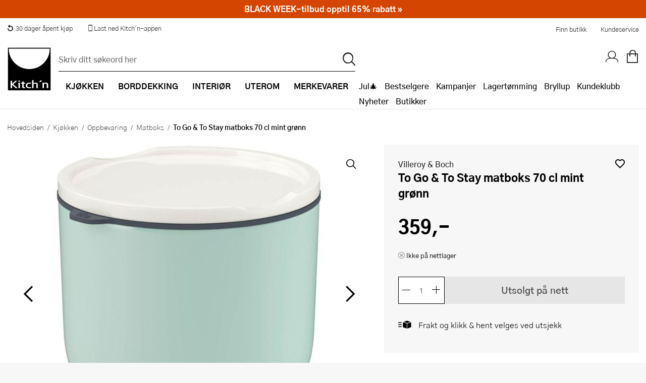

--- FILE ---
content_type: text/css
request_url: https://www.kitchn.no/fonts/kitchnno/styles.css?v=DDl0IStlCdApA4dJ604SCIqnb3xiI70lYT_P7TmBcmk
body_size: 1424
content:
@charset "UTF-8";

@font-face {
  font-family: "kitchnno";
  src:url("fonts/kitchnno.eot?v2");
  src:url("fonts/kitchnno.eot?#iefix") format("embedded-opentype"),
    url("fonts/kitchnno.woff?v2") format("woff"),
    url("fonts/kitchnno.ttf?v2") format("truetype"),
    url("fonts/kitchnno.svg#kitchnno") format("svg");
  font-weight: normal;
  font-style: normal;

}

[data-icon]:before {
  font-family: "kitchnno" !important;
  content: attr(data-icon);
  font-style: normal !important;
  font-weight: normal !important;
  font-variant: normal !important;
  text-transform: none !important;
  speak: none;
  line-height: 1;
  -webkit-font-smoothing: antialiased;
  -moz-osx-font-smoothing: grayscale;
}

[class^="icon-"]:before,
[class*=" icon-"]:before {
  font-family: "kitchnno" !important;
  font-style: normal !important;
  font-weight: normal !important;
  font-variant: normal !important;
  text-transform: none !important;
  speak: none;
  line-height: 1;
  -webkit-font-smoothing: antialiased;
  -moz-osx-font-smoothing: grayscale;
}

.icon-star:before {
  content: "\62";
}
.icon-facebook:before {
  content: "\66";
}
.icon-hearts:before {
  content: "\67";
}
.icon-list:before {
  content: "\68";
}
.icon-mail:before {
  content: "\69";
}
.icon-phone:before {
  content: "\6b";
}
.icon-pen:before {
  content: "\6c";
}
.icon-print:before {
  content: "\6d";
}
.icon-resize-down:before {
  content: "\6e";
}
.icon-resize-up:before {
  content: "\6f";
}
.icon-link:before {
  content: "\72";
}
.icon-caret-down:before {
  content: "\74";
}
.icon-caret-left:before {
  content: "\75";
}
.icon-caret-right:before {
  content: "\76";
}
.icon-caret-up:before {
  content: "\77";
}
.icon-chevron-circle-down:before {
  content: "\42";
}
.icon-chevron-circle-left:before {
  content: "\43";
}
.icon-chevron-circle-right:before {
  content: "\44";
}
.icon-chevron-circle-up:before {
  content: "\45";
}
.icon-info:before {
  content: "\46";
}
.icon-star-o:before {
  content: "\47";
}
.icon-star-half-o:before {
  content: "\48";
}
.icon-star-half:before {
  content: "\49";
}
.icon-star-1:before {
  content: "\4a";
}
.icon-users:before {
  content: "\4b";
}
.icon-volume-medium:before {
  content: "\4c";
}
.icon-volume-high:before {
  content: "\4d";
}
.icon-volume-low:before {
  content: "\4e";
}
.icon-volume-mute:before {
  content: "\4f";
}
.icon-archive:before {
  content: "\50";
}
.icon-spinner:before {
  content: "\51";
}
.icon-exclamation-triangle:before {
  content: "\53";
}
.icon-circle:before {
  content: "\55";
}
.icon-clock:before {
  content: "\56";
}
.icon-video:before {
  content: "\57";
}
.icon-video-no:before {
  content: "\58";
}
.icon-paper-plane:before {
  content: "\5a";
}
.icon-bookmark:before {
  content: "\30";
}
.icon-flag:before {
  content: "\31";
}
.icon-flag-1:before {
  content: "\32";
}
.icon-baking:before {
  content: "\33";
}
.icon-bestikk:before {
  content: "\34";
}
.icon-kniver:before {
  content: "\35";
}
.icon-kopper:before {
  content: "\36";
}
.icon-smak:before {
  content: "\37";
}
.icon-tekstil:before {
  content: "\38";
}
.icon-elektrisk:before {
  content: "\39";
}
.icon-utstyr:before {
  content: "\21";
}
.icon-gavekort:before {
  content: "\23";
}
.icon-glass:before {
  content: "\2f";
}
.icon-barutstyr:before {
  content: "\26";
}
.icon-cookie:before {
  content: "\22";
}
.icon-facebook-1:before {
  content: "\28";
}
.icon-instagram:before {
  content: "\29";
}
.icon-mail-1:before {
  content: "\2a";
}
.icon-snapchat:before {
  content: "\2b";
}
.icon-youtube:before {
  content: "\2c";
}
.icon-heart-full:before {
  content: "\3a";
}
.icon-minus-1:before {
  content: "\3b";
}
.icon-package:before {
  content: "\3c";
}
.icon-heart-line:before {
  content: "\2d";
}
.icon-freight:before {
  content: "\2e";
}
.icon-coupon:before {
  content: "\73";
}
.icon-bad:before {
  content: "\3d";
}
.icon-hand-pointer-o:before {
  content: "\3e";
}
.icon-reply:before {
  content: "\3f";
}
.icon-talk-chat:before {
  content: "\40";
}
.icon-talk-chat-2:before {
  content: "\5b";
}
.icon-undo:before {
  content: "\5d";
}
.icon-click-hand-1:before {
  content: "\5e";
}
.icon-user-l:before {
  content: "\5f";
}
.icon-shoppingbag-l:before {
  content: "\60";
}
.icon-heart-l:before {
  content: "\7b";
}
.icon-heart-f:before {
  content: "\7c";
}
.icon-subtract:before {
  content: "\61";
}
.icon-plus:before {
  content: "\63";
}
.icon-check:before {
  content: "\54";
}
.icon-filter:before {
  content: "\7e";
}
.icon-add:before {
  content: "\5c";
}
.icon-checkcircle:before {
  content: "\e000";
}
.icon-checkcircleo:before {
  content: "\e001";
}
.icon-bell:before {
  content: "\e002";
}
.icon-contact:before {
  content: "\e003";
}
.icon-chat:before {
  content: "\59";
}
.icon-gift:before {
  content: "\e004";
}
.icon-slider-icon:before {
  content: "\e005";
}
.icon-user:before {
  content: "\e006";
}
.icon-receipt:before {
  content: "\e007";
}
.icon-catalogue:before {
  content: "\e008";
}
.icon-barcode:before {
  content: "\e009";
}
.icon-giftcard:before {
  content: "\e00a";
}
.icon-coupon-discount:before {
  content: "\e00b";
}
.icon-discount:before {
  content: "\e00c";
}
.icon-finger-click:before {
  content: "\e00f";
}
.icon-package-delivery:before {
  content: "\e010";
}
.icon-return:before {
  content: "\e011";
}
.icon-pin:before {
  content: "\e00e";
}
.icon-blino1:before {
  content: "\e012";
}
.icon-search-menu:before {
  content: "\e00d";
}
.icon-shoppingcart:before {
  content: "\71";
}
.icon-menu:before {
  content: "\6a";
}
.icon-cross:before {
  content: "\e013";
}
.icon-ios-close-outline:before {
  content: "\e014";
}
.icon-circlecross:before {
  content: "\e015";
}
.icon-circlecrosso:before {
  content: "\e016";
}
.icon-tag:before {
  content: "\52";
}
.icon-close:before {
  content: "\64";
}
.icon-store:before {
  content: "\e017";
}
.icon-chevron-left:before {
  content: "\78";
}
.icon-chevron-right:before {
  content: "\79";
}
.icon-chevron-up:before {
  content: "\7a";
}
.icon-chevron-down:before {
  content: "\41";
}
.icon-search-l:before {
  content: "\70";
}
.icon-uterom:before {
  content: "\7d";
}
.icon-gryte:before {
  content: "\24";
}
.icon-interior:before {
  content: "\25";
}
.icon-matlaging:before {
  content: "\e018";
}
.icon-interior-l:before {
  content: "\e019";
}
.icon-servise:before {
  content: "\27";
}
.icon-servering:before {
  content: "\e01a";
}
.icon-copy:before {
  content: "\e01b";
}
.icon-handmoney:before {
  content: "\e01c";
}
.icon-linkedin:before {
  content: "\e01d";
}
.icon-kundeklubb-bonus:before {
  content: "\e01e";
}
.icon-mobile-phone:before {
  content: "\e01f";
}
.icon-scan:before {
  content: "\e020";
}
.icon-trash:before {
  content: "\65";
}
.icon-home:before {
  content: "\e021";
}
.icon-search-l-thin:before {
  content: "\e022";
}
.icon-front-store:before {
  content: "\e023";
}
.icon-eye:before {
  content: "\e024";
}
.icon-eye-disabled:before {
  content: "\e025";
}
.icon-prislofte:before {
  content: "\e026";
}


--- FILE ---
content_type: text/css
request_url: https://www.kitchn.no/css/Style.min.css?v=-GxK6QR-dOHz2OFMR2wU9DE1AhaDXgD0VuJv-7pmLTM
body_size: 132500
content:
@import url("../fonts/gothic_a1/stylesheet.css");@import url("../fonts/caveat/stylesheet.css");:root{--max-px-width:1440px;--max-px-width-big:1180.8px;--max-px-width-medium:806.4px;--max-px-width-small:403.2px;--border-radius:8px;--border-radius-small:2px;--color-1:#252525;--color-2:#d34500;--color-3:#f96;--color-4:#f8f7f7;--color-5:#e6e6e6;--color-6:#555;--color-7:#6c6c6c;--color-8:#a44118;--color-9:#000;--color-10:#fff;--color-11:#8c1722;--color-border:#dadada;--color-shipping-buy-local:#91c4f8;--color-shipping-clima-compensated:#c1fdca;--color-shipping-home-delivery:#fffc64;}figure{margin:0;}#framework{width:100%;margin:0 auto;display:-webkit-flex;display:-moz-flex;display:-ms-flexbox;display:-ms-flex;display:flex;-webkit-flex-wrap:wrap;-moz-flex-wrap:wrap;-ms-flex-wrap:wrap;flex-wrap:wrap;overflow-x:hidden;-webkit-flex-grow:1;-moz-flex-grow:1;-ms-flex-grow:1;flex-grow:1;-webkit-flex-shrink:1;-moz-flex-shrink:1;-ms-flex-shrink:1;flex-shrink:1;-webkit-flex-basis:auto;-moz-flex-basis:auto;-ms-flex-basis:auto;flex-basis:auto;-webkit-align-content:flex-start;-moz-align-content:flex-start;-ms-align-content:flex-start;align-content:flex-start;}@media(min-width:2800px){#framework{-webkit-flex-direction:column;-moz-flex-direction:column;-ms-flex-direction:column;flex-direction:column;-webkit-flex-wrap:nowrap;-moz-flex-wrap:nowrap;-ms-flex-wrap:nowrap;flex-wrap:nowrap;}}#framework.prevent-scroll{overflow:hidden;min-height:100%;}#framework>section{-webkit-flex-grow:1;-moz-flex-grow:1;-ms-flex-grow:1;flex-grow:1;-webkit-flex-shrink:1;-moz-flex-shrink:1;-ms-flex-shrink:1;flex-shrink:1;-webkit-flex-basis:auto;-moz-flex-basis:auto;-ms-flex-basis:auto;flex-basis:auto;width:100%;}@media(max-width:1023px){#framework>section{width:100%;}}#framework>section>header{display:-webkit-flex;display:-moz-flex;display:-ms-flexbox;display:-ms-flex;display:flex;-webkit-align-items:center;-moz-align-items:center;-ms-align-items:center;align-items:center;padding:7px 0;border-bottom:1px solid #000;position:relative;margin:0 7px 14px 7px;width:calc(100% - 14px);}#framework>section>header.no-margin{margin:0 auto;width:100%;}#framework>section>header a,#framework>section>header span{margin-left:auto;font-size:.8rem;padding:7px 0;text-transform:uppercase;font-weight:500;text-decoration:none;}#framework>section .share-wrapper{display:-webkit-flex;display:-moz-flex;display:-ms-flexbox;display:-ms-flex;display:flex;}#framework>section .share-wrapper a,#framework>section .share-wrapper p{-webkit-flex-grow:1;-moz-flex-grow:1;-ms-flex-grow:1;flex-grow:1;-webkit-flex-shrink:1;-moz-flex-shrink:1;-ms-flex-shrink:1;flex-shrink:1;-webkit-flex-basis:auto;-moz-flex-basis:auto;-ms-flex-basis:auto;flex-basis:auto;width:auto;margin-left:3.5px;}@media(max-width:1023px){#framework>section .share-wrapper a,#framework>section .share-wrapper p{font-size:.75rem;line-height:1;text-align:center;}}#framework>section .share-wrapper a:first-of-type,#framework>section .share-wrapper p:first-of-type{margin-left:0;}@media(max-width:767px){#framework>section .share-wrapper a i,#framework>section .share-wrapper p i{font-size:1rem;margin:auto auto 7px auto;display:block;}}#framework>section .wrapper.column-2{display:-webkit-flex;display:-moz-flex;display:-ms-flexbox;display:-ms-flex;display:flex;}#framework>section .wrapper.column-2 #left-column{width:20%;}#framework>section .wrapper.column-2 #main-column{width:80%;}hr{margin:14px 0;border:0;display:block;clear:both;font-size:0;height:1px;background:#dadada;}hr.short{height:4px;width:80px;}img.fit-container{position:absolute;top:0;left:0;height:0;width:100%;height:100%;object-fit:cover;}img.object-fit-cover{object-fit:cover;}img.object-fit-contain{object-fit:contain;}@media(max-width:767px){img.fit-container-mob{position:absolute;top:0;left:0;height:0;width:100%;height:100%;object-fit:cover;}}.display-capped-list.display-full-list.display-flex li{display:flex;}.display-capped-list.display-full-list li{display:flex;}.display-capped-list.display-flex li:nth-of-type(-n+5){display:flex;}.display-capped-list li{display:none;}.display-capped-list li:nth-of-type(-n+5){display:flex;}ul.no-decoration{list-style:none;}ul.short li{display:none;}ul.short li:nth-of-type(-n+5){display:block;}span.header{font-family:'Gothic A1',sans-serif;font-size:2rem;font-weight:800;line-height:1;text-transform:uppercase;padding:14px 35px;}span.zigzag{display:block;position:relative;width:100%;height:13px;background-image:url('data:image/svg+xml;utf8, <svg xmlns="http://www.w3.org/2000/svg" viewBox="0 0 40 26" xml:space="preserve" preserveAspectRatio="none"><polygon points="40,0 20,19.9 0,0 0,6.1 16.9,22.9 20,26 23.1,22.9 40,6.1 "/></svg>');background-position:top left;background-repeat:repeat-x;background-size:20px 13px;}span.zz-primary{background-image:url('data:image/svg+xml;utf8, <svg xmlns="http://www.w3.org/2000/svg" viewBox="0 0 40 26" xml:space="preserve" preserveAspectRatio="none"><polygon fill="%23252525" points="40,0 20,19.9 0,0 0,6.1 16.9,22.9 20,26 23.1,22.9 40,6.1 "/></svg>');}span.zz-secondary{background-image:url('data:image/svg+xml;utf8, <svg xmlns="http://www.w3.org/2000/svg" viewBox="0 0 40 26" xml:space="preserve" preserveAspectRatio="none"><polygon fill="%23D34500" points="40,0 20,19.9 0,0 0,6.1 16.9,22.9 20,26 23.1,22.9 40,6.1 "/></svg>');}span.zz-tertiary{background-image:url('data:image/svg+xml;utf8, <svg xmlns="http://www.w3.org/2000/svg" viewBox="0 0 40 26" xml:space="preserve" preserveAspectRatio="none"><polygon fill="%23FF9966" points="40,0 20,19.9 0,0 0,6.1 16.9,22.9 20,26 23.1,22.9 40,6.1 "/></svg>');}span.zz-quaternary{background-image:url('data:image/svg+xml;utf8, <svg xmlns="http://www.w3.org/2000/svg" viewBox="0 0 40 26" xml:space="preserve" preserveAspectRatio="none"><polygon fill="%23F8F7F7" points="40,0 20,19.9 0,0 0,6.1 16.9,22.9 20,26 23.1,22.9 40,6.1 "/></svg>');}span.zz-quinary{background-image:url('data:image/svg+xml;utf8, <svg xmlns="http://www.w3.org/2000/svg" viewBox="0 0 40 26" xml:space="preserve" preserveAspectRatio="none"><polygon fill="%23E6E6E6" points="40,0 20,19.9 0,0 0,6.1 16.9,22.9 20,26 23.1,22.9 40,6.1 "/></svg>');}span.zz-septenary{background-image:url('data:image/svg+xml;utf8, <svg xmlns="http://www.w3.org/2000/svg" viewBox="0 0 40 26" xml:space="preserve" preserveAspectRatio="none"><polygon fill="%236c6c6c" points="40,0 20,19.9 0,0 0,6.1 16.9,22.9 20,26 23.1,22.9 40,6.1 "/></svg>');}span.zz-senary{background-image:url('data:image/svg+xml;utf8, <svg xmlns="http://www.w3.org/2000/svg" viewBox="0 0 40 26" xml:space="preserve" preserveAspectRatio="none"><polygon fill="%23555" points="40,0 20,19.9 0,0 0,6.1 16.9,22.9 20,26 23.1,22.9 40,6.1 "/></svg>');}span.zz-octonary{background-image:url('data:image/svg+xml;utf8, <svg xmlns="http://www.w3.org/2000/svg" viewBox="0 0 40 26" xml:space="preserve" preserveAspectRatio="none"><polygon fill="%23D4D4D4" points="40,0 20,19.9 0,0 0,6.1 16.9,22.9 20,26 23.1,22.9 40,6.1 "/></svg>');}.scroll-h-snap{display:flex!important;flex-wrap:nowrap;grid-auto-flow:column;grid-template-rows:1fr;grid-template-columns:auto;overflow-x:auto;scroll-snap-type:x mandatory;scroll-padding:0%;}.scroll-h-snap>*{width:20%;scroll-snap-align:start;}.flex-wrapper,.display-flex{display:-webkit-flex;display:-moz-flex;display:-ms-flexbox;display:-ms-flex;display:flex;-webkit-flex-wrap:wrap;-moz-flex-wrap:wrap;-ms-flex-wrap:wrap;flex-wrap:wrap;}.flex-wrapper.no-wrap,.display-flex.no-wrap{-webkit-flex-wrap:nowrap;-moz-flex-wrap:nowrap;-ms-flex-wrap:nowrap;flex-wrap:nowrap;}@media(max-width:767px){.flex-wrapper.wrap-mobile,.display-flex.wrap-mobile{-webkit-flex-wrap:wrap;-moz-flex-wrap:wrap;-ms-flex-wrap:wrap;flex-wrap:wrap;}}.flex-wrapper.flex-direction-col,.display-flex.flex-direction-col{-webkit-flex-direction:column;-moz-flex-direction:column;-ms-flex-direction:column;flex-direction:column;}.flex-wrapper.flex-direction-col-rev,.display-flex.flex-direction-col-rev{-webkit-flex-direction:column-reverse;-moz-flex-direction:column-reverse;-ms-flex-direction:column-reverse;flex-direction:column-reverse;}.flex-wrapper.flex-direction-row,.display-flex.flex-direction-row{-webkit-flex-direction:row;-moz-flex-direction:row;-ms-flex-direction:row;flex-direction:row;}@media(max-width:767px){.flex-wrapper.flex-direction-row-mobile,.display-flex.flex-direction-row-mobile{-webkit-flex-direction:row;-moz-flex-direction:row;-ms-flex-direction:row;flex-direction:row;}}@media(max-width:767px){.flex-wrapper.flex-direction-col-mobile,.display-flex.flex-direction-col-mobile{-webkit-flex-direction:column;-moz-flex-direction:column;-ms-flex-direction:column;flex-direction:column;}}@media(max-width:1024px){.flex-wrapper.flex-direction-col-tablet,.display-flex.flex-direction-col-tablet{-webkit-flex-direction:column;-moz-flex-direction:column;-ms-flex-direction:column;flex-direction:column;}}@media(max-width:767px){.flex-wrapper.flex-direction-col-rev-mobile,.display-flex.flex-direction-col-rev-mobile{-webkit-flex-direction:column-reverse;-moz-flex-direction:column-reverse;-ms-flex-direction:column-reverse;flex-direction:column-reverse;}}.flex-wrapper.justify-content-flex-end,.display-flex.justify-content-flex-end{-webkit-justify-content:flex-end;-moz-justify-content:flex-end;-ms-justify-content:flex-end;justify-content:flex-end;}.flex-wrapper.justify-content-space-between,.display-flex.justify-content-space-between{-webkit-justify-content:space-between;-moz-justify-content:space-between;-ms-justify-content:space-between;justify-content:space-between;}.flex-wrapper.align-items-flex-end,.display-flex.align-items-flex-end{align-items:flex-end;}.flex-wrapper .quarter,.display-flex .quarter{-webkit-flex:0 1 auto;-moz-flex:0 1 auto;-ms-flex:0 1 auto;flex:0 1 auto;width:25%;}@media(max-width:767px){.flex-wrapper .quarter,.display-flex .quarter{width:100%;}}.flex-wrapper .half,.display-flex .half{-webkit-flex:0 1 auto;-moz-flex:0 1 auto;-ms-flex:0 1 auto;flex:0 1 auto;width:50%;}@media(max-width:767px){.flex-wrapper .half,.display-flex .half{width:100%;}}.flex-wrapper .half-quarter,.display-flex .half-quarter{-webkit-flex:0 1 auto;-moz-flex:0 1 auto;-ms-flex:0 1 auto;flex:0 1 auto;width:75%;}@media(max-width:767px){.flex-wrapper .half-quarter,.display-flex .half-quarter{width:100%;}}.flex-wrapper .flex-basis-auto,.display-flex .flex-basis-auto{-webkit-flex-basis:auto;-moz-flex-basis:auto;-ms-flex-basis:auto;flex-basis:auto;}.flex-wrapper .flex-basis-p10,.display-flex .flex-basis-p10{-webkit-flex-basis:10%;-moz-flex-basis:10%;-ms-flex-basis:10%;flex-basis:10%;}.flex-wrapper .flex-basis-p20,.display-flex .flex-basis-p20{-webkit-flex-basis:20%;-moz-flex-basis:20%;-ms-flex-basis:20%;flex-basis:20%;}.flex-wrapper .flex-basis-p30,.display-flex .flex-basis-p30{-webkit-flex-basis:30%;-moz-flex-basis:30%;-ms-flex-basis:30%;flex-basis:30%;}.flex-wrapper .flex-basis-p40,.display-flex .flex-basis-p40{-webkit-flex-basis:40%;-moz-flex-basis:40%;-ms-flex-basis:40%;flex-basis:40%;}.flex-wrapper .flex-basis-p50,.display-flex .flex-basis-p50{-webkit-flex-basis:50%;-moz-flex-basis:50%;-ms-flex-basis:50%;flex-basis:50%;}.flex-wrapper .flex-basis-p60,.display-flex .flex-basis-p60{-webkit-flex-basis:60%;-moz-flex-basis:60%;-ms-flex-basis:60%;flex-basis:60%;}.flex-wrapper .flex-basis-p70,.display-flex .flex-basis-p70{-webkit-flex-basis:70%;-moz-flex-basis:70%;-ms-flex-basis:70%;flex-basis:70%;}.flex-wrapper .flex-basis-p80,.display-flex .flex-basis-p80{-webkit-flex-basis:80%;-moz-flex-basis:80%;-ms-flex-basis:80%;flex-basis:80%;}.flex-wrapper .flex-basis-p90,.display-flex .flex-basis-p90{-webkit-flex-basis:90%;-moz-flex-basis:90%;-ms-flex-basis:90%;flex-basis:90%;}.flex-wrapper .flex-basis-p100,.display-flex .flex-basis-p100{-webkit-flex-basis:100%;-moz-flex-basis:100%;-ms-flex-basis:100%;flex-basis:100%;}.flex-wrapper .flex-grow-0,.display-flex .flex-grow-0{-webkit-flex-grow:0;-moz-flex-grow:0;-ms-flex-grow:0;flex-grow:0;}.flex-wrapper .flex-grow-1,.display-flex .flex-grow-1{-webkit-flex-grow:1;-moz-flex-grow:1;-ms-flex-grow:1;flex-grow:1;}.flex-wrapper .flex-grow-2,.display-flex .flex-grow-2{-webkit-flex-grow:2;-moz-flex-grow:2;-ms-flex-grow:2;flex-grow:2;}.flex-wrapper .flex-grow-3,.display-flex .flex-grow-3{-webkit-flex-grow:3;-moz-flex-grow:3;-ms-flex-grow:3;flex-grow:3;}.flex-wrapper .flex-shrink-0,.display-flex .flex-shrink-0{-webkit-flex-shrink:0;-moz-flex-shrink:0;-ms-flex-shrink:0;flex-shrink:0;}.flex-wrapper .flex-shrink-1,.display-flex .flex-shrink-1{-webkit-flex-shrink:1;-moz-flex-shrink:1;-ms-flex-shrink:1;flex-shrink:1;}.flex-col-center{display:flex;flex-direction:column;align-items:center;justify-content:center;}.display-grid{display:grid;}.grid{display:grid;}.inline-grid{display:inline-grid;}.grid,.inline-grid{grid-gap:14px;grid-template-columns:repeat(12,minmax(auto,1fr));list-style:none;}.grid.g1,.inline-grid.g1{grid-template-columns:repeat(1,minmax(auto,1fr));}.grid.g1>.sixth,.inline-grid.g1>.sixth{grid-column-end:span 1;}@media(max-width:1024px){.grid.g1>.sixth-tablet,.inline-grid.g1>.sixth-tablet{grid-column-end:span 1;}}@media(max-width:767px){.grid.g1>.sixth-mobile,.inline-grid.g1>.sixth-mobile{grid-column-end:span 1;}}.grid.g1>.fifth,.inline-grid.g1>.fifth{grid-column-end:span 1;grid-column-start:auto;}@media(max-width:1024px){.grid.g1>.fifth-tablet,.inline-grid.g1>.fifth-tablet{grid-column-end:span 1;grid-column-start:auto;}}@media(max-width:767px){.grid.g1>.fifth-mobile,.inline-grid.g1>.fifth-mobile{grid-column-end:span 1;grid-column-start:auto;}}.grid.g1>.quarter,.inline-grid.g1>.quarter{grid-column-end:span 1;grid-column-start:auto;}@media(max-width:1024px){.grid.g1>.quarter-tablet,.inline-grid.g1>.quarter-tablet{grid-column-end:span 1;grid-column-start:auto;}}@media(max-width:767px){.grid.g1>.quarter-mobile,.inline-grid.g1>.quarter-mobile{grid-column-end:span 1;grid-column-start:auto;}}.grid.g1>.third,.inline-grid.g1>.third{grid-column-end:span 1;grid-column-start:auto;}@media(max-width:1024px){.grid.g1>.third-tablet,.inline-grid.g1>.third-tablet{grid-column-end:span 1;grid-column-start:auto;}}@media(max-width:767px){.grid.g1>.third-mobile,.inline-grid.g1>.third-mobile{grid-column-end:span 1;grid-column-start:auto;}}.grid.g1>.half,.inline-grid.g1>.half{grid-column-end:span 1;grid-column-start:auto;}@media(max-width:1024px){.grid.g1>.half-tablet,.inline-grid.g1>.half-tablet{grid-column-end:span 1;grid-column-start:auto;}}@media(max-width:767px){.grid.g1>.half-mobile,.inline-grid.g1>.half-mobile{grid-column-start:auto;grid-column-end:span 1;}}@media(max-width:1024px){.grid.g1>.full-tablet,.inline-grid.g1>.full-tablet{grid-column:1/-1;}}@media(max-width:767px){.grid.g1>.full-mobile,.inline-grid.g1>.full-mobile{grid-column:1/-1;}}.grid.g1-auto,.inline-grid.g1-auto{grid-template-columns:repeat(1,minmax(auto,auto));}.grid .span-1,.inline-grid .span-1{grid-column-end:span 1;position:relative;}.grid .start-1,.inline-grid .start-1{grid-column-start:1;position:relative;}.grid.g2,.inline-grid.g2{grid-template-columns:repeat(2,minmax(auto,1fr));}.grid.g2>.sixth,.inline-grid.g2>.sixth{grid-column-end:span 1;}@media(max-width:1024px){.grid.g2>.sixth-tablet,.inline-grid.g2>.sixth-tablet{grid-column-end:span 1;}}@media(max-width:767px){.grid.g2>.sixth-mobile,.inline-grid.g2>.sixth-mobile{grid-column-end:span 1;}}.grid.g2>.fifth,.inline-grid.g2>.fifth{grid-column-end:span 1;grid-column-start:auto;}@media(max-width:1024px){.grid.g2>.fifth-tablet,.inline-grid.g2>.fifth-tablet{grid-column-end:span 1;grid-column-start:auto;}}@media(max-width:767px){.grid.g2>.fifth-mobile,.inline-grid.g2>.fifth-mobile{grid-column-end:span 1;grid-column-start:auto;}}.grid.g2>.quarter,.inline-grid.g2>.quarter{grid-column-end:span 1;grid-column-start:auto;}@media(max-width:1024px){.grid.g2>.quarter-tablet,.inline-grid.g2>.quarter-tablet{grid-column-end:span 1;grid-column-start:auto;}}@media(max-width:767px){.grid.g2>.quarter-mobile,.inline-grid.g2>.quarter-mobile{grid-column-end:span 1;grid-column-start:auto;}}.grid.g2>.third,.inline-grid.g2>.third{grid-column-end:span 1;grid-column-start:auto;}@media(max-width:1024px){.grid.g2>.third-tablet,.inline-grid.g2>.third-tablet{grid-column-end:span 1;grid-column-start:auto;}}@media(max-width:767px){.grid.g2>.third-mobile,.inline-grid.g2>.third-mobile{grid-column-end:span 1;grid-column-start:auto;}}.grid.g2>.half,.inline-grid.g2>.half{grid-column-end:span 1;grid-column-start:auto;}@media(max-width:1024px){.grid.g2>.half-tablet,.inline-grid.g2>.half-tablet{grid-column-end:span 1;grid-column-start:auto;}}@media(max-width:767px){.grid.g2>.half-mobile,.inline-grid.g2>.half-mobile{grid-column-start:auto;grid-column-end:span 1;}}@media(max-width:1024px){.grid.g2>.full-tablet,.inline-grid.g2>.full-tablet{grid-column:1/-1;}}@media(max-width:767px){.grid.g2>.full-mobile,.inline-grid.g2>.full-mobile{grid-column:1/-1;}}.grid.g2-auto,.inline-grid.g2-auto{grid-template-columns:repeat(2,minmax(auto,auto));}.grid .span-2,.inline-grid .span-2{grid-column-end:span 2;position:relative;}.grid .start-2,.inline-grid .start-2{grid-column-start:2;position:relative;}.grid.g3,.inline-grid.g3{grid-template-columns:repeat(3,minmax(auto,1fr));}.grid.g3>.sixth,.inline-grid.g3>.sixth{grid-column-end:span 1;}@media(max-width:1024px){.grid.g3>.sixth-tablet,.inline-grid.g3>.sixth-tablet{grid-column-end:span 1;}}@media(max-width:767px){.grid.g3>.sixth-mobile,.inline-grid.g3>.sixth-mobile{grid-column-end:span 1;}}.grid.g3>.fifth,.inline-grid.g3>.fifth{grid-column-end:span 1;grid-column-start:auto;}@media(max-width:1024px){.grid.g3>.fifth-tablet,.inline-grid.g3>.fifth-tablet{grid-column-end:span 1;grid-column-start:auto;}}@media(max-width:767px){.grid.g3>.fifth-mobile,.inline-grid.g3>.fifth-mobile{grid-column-end:span 1;grid-column-start:auto;}}.grid.g3>.quarter,.inline-grid.g3>.quarter{grid-column-end:span 1;grid-column-start:auto;}@media(max-width:1024px){.grid.g3>.quarter-tablet,.inline-grid.g3>.quarter-tablet{grid-column-end:span 1;grid-column-start:auto;}}@media(max-width:767px){.grid.g3>.quarter-mobile,.inline-grid.g3>.quarter-mobile{grid-column-end:span 1;grid-column-start:auto;}}.grid.g3>.third,.inline-grid.g3>.third{grid-column-end:span 1;grid-column-start:auto;}@media(max-width:1024px){.grid.g3>.third-tablet,.inline-grid.g3>.third-tablet{grid-column-end:span 1;grid-column-start:auto;}}@media(max-width:767px){.grid.g3>.third-mobile,.inline-grid.g3>.third-mobile{grid-column-end:span 1;grid-column-start:auto;}}.grid.g3>.half,.inline-grid.g3>.half{grid-column-end:span 2;grid-column-start:auto;}@media(max-width:1024px){.grid.g3>.half-tablet,.inline-grid.g3>.half-tablet{grid-column-end:span 2;grid-column-start:auto;}}@media(max-width:767px){.grid.g3>.half-mobile,.inline-grid.g3>.half-mobile{grid-column-start:auto;grid-column-end:span 2;}}@media(max-width:1024px){.grid.g3>.full-tablet,.inline-grid.g3>.full-tablet{grid-column:1/-1;}}@media(max-width:767px){.grid.g3>.full-mobile,.inline-grid.g3>.full-mobile{grid-column:1/-1;}}.grid.g3-auto,.inline-grid.g3-auto{grid-template-columns:repeat(3,minmax(auto,auto));}.grid .span-3,.inline-grid .span-3{grid-column-end:span 3;position:relative;}.grid .start-3,.inline-grid .start-3{grid-column-start:3;position:relative;}.grid.g4,.inline-grid.g4{grid-template-columns:repeat(4,minmax(auto,1fr));}.grid.g4>.sixth,.inline-grid.g4>.sixth{grid-column-end:span 1;}@media(max-width:1024px){.grid.g4>.sixth-tablet,.inline-grid.g4>.sixth-tablet{grid-column-end:span 1;}}@media(max-width:767px){.grid.g4>.sixth-mobile,.inline-grid.g4>.sixth-mobile{grid-column-end:span 1;}}.grid.g4>.fifth,.inline-grid.g4>.fifth{grid-column-end:span 1;grid-column-start:auto;}@media(max-width:1024px){.grid.g4>.fifth-tablet,.inline-grid.g4>.fifth-tablet{grid-column-end:span 1;grid-column-start:auto;}}@media(max-width:767px){.grid.g4>.fifth-mobile,.inline-grid.g4>.fifth-mobile{grid-column-end:span 1;grid-column-start:auto;}}.grid.g4>.quarter,.inline-grid.g4>.quarter{grid-column-end:span 1;grid-column-start:auto;}@media(max-width:1024px){.grid.g4>.quarter-tablet,.inline-grid.g4>.quarter-tablet{grid-column-end:span 1;grid-column-start:auto;}}@media(max-width:767px){.grid.g4>.quarter-mobile,.inline-grid.g4>.quarter-mobile{grid-column-end:span 1;grid-column-start:auto;}}.grid.g4>.third,.inline-grid.g4>.third{grid-column-end:span 2;grid-column-start:auto;}@media(max-width:1024px){.grid.g4>.third-tablet,.inline-grid.g4>.third-tablet{grid-column-end:span 2;grid-column-start:auto;}}@media(max-width:767px){.grid.g4>.third-mobile,.inline-grid.g4>.third-mobile{grid-column-end:span 2;grid-column-start:auto;}}.grid.g4>.half,.inline-grid.g4>.half{grid-column-end:span 2;grid-column-start:auto;}@media(max-width:1024px){.grid.g4>.half-tablet,.inline-grid.g4>.half-tablet{grid-column-end:span 2;grid-column-start:auto;}}@media(max-width:767px){.grid.g4>.half-mobile,.inline-grid.g4>.half-mobile{grid-column-start:auto;grid-column-end:span 2;}}@media(max-width:1024px){.grid.g4>.full-tablet,.inline-grid.g4>.full-tablet{grid-column:1/-1;}}@media(max-width:767px){.grid.g4>.full-mobile,.inline-grid.g4>.full-mobile{grid-column:1/-1;}}.grid.g4-auto,.inline-grid.g4-auto{grid-template-columns:repeat(4,minmax(auto,auto));}.grid .span-4,.inline-grid .span-4{grid-column-end:span 4;position:relative;}.grid .start-4,.inline-grid .start-4{grid-column-start:4;position:relative;}.grid.g5,.inline-grid.g5{grid-template-columns:repeat(5,minmax(auto,1fr));}.grid.g5>.sixth,.inline-grid.g5>.sixth{grid-column-end:span 1;}@media(max-width:1024px){.grid.g5>.sixth-tablet,.inline-grid.g5>.sixth-tablet{grid-column-end:span 1;}}@media(max-width:767px){.grid.g5>.sixth-mobile,.inline-grid.g5>.sixth-mobile{grid-column-end:span 1;}}.grid.g5>.fifth,.inline-grid.g5>.fifth{grid-column-end:span 1;grid-column-start:auto;}@media(max-width:1024px){.grid.g5>.fifth-tablet,.inline-grid.g5>.fifth-tablet{grid-column-end:span 1;grid-column-start:auto;}}@media(max-width:767px){.grid.g5>.fifth-mobile,.inline-grid.g5>.fifth-mobile{grid-column-end:span 1;grid-column-start:auto;}}.grid.g5>.quarter,.inline-grid.g5>.quarter{grid-column-end:span 2;grid-column-start:auto;}@media(max-width:1024px){.grid.g5>.quarter-tablet,.inline-grid.g5>.quarter-tablet{grid-column-end:span 2;grid-column-start:auto;}}@media(max-width:767px){.grid.g5>.quarter-mobile,.inline-grid.g5>.quarter-mobile{grid-column-end:span 2;grid-column-start:auto;}}.grid.g5>.third,.inline-grid.g5>.third{grid-column-end:span 2;grid-column-start:auto;}@media(max-width:1024px){.grid.g5>.third-tablet,.inline-grid.g5>.third-tablet{grid-column-end:span 2;grid-column-start:auto;}}@media(max-width:767px){.grid.g5>.third-mobile,.inline-grid.g5>.third-mobile{grid-column-end:span 2;grid-column-start:auto;}}.grid.g5>.half,.inline-grid.g5>.half{grid-column-end:span 3;grid-column-start:auto;}@media(max-width:1024px){.grid.g5>.half-tablet,.inline-grid.g5>.half-tablet{grid-column-end:span 3;grid-column-start:auto;}}@media(max-width:767px){.grid.g5>.half-mobile,.inline-grid.g5>.half-mobile{grid-column-start:auto;grid-column-end:span 3;}}@media(max-width:1024px){.grid.g5>.full-tablet,.inline-grid.g5>.full-tablet{grid-column:1/-1;}}@media(max-width:767px){.grid.g5>.full-mobile,.inline-grid.g5>.full-mobile{grid-column:1/-1;}}.grid.g5-auto,.inline-grid.g5-auto{grid-template-columns:repeat(5,minmax(auto,auto));}.grid .span-5,.inline-grid .span-5{grid-column-end:span 5;position:relative;}.grid .start-5,.inline-grid .start-5{grid-column-start:5;position:relative;}.grid.g6,.inline-grid.g6{grid-template-columns:repeat(6,minmax(auto,1fr));}.grid.g6>.sixth,.inline-grid.g6>.sixth{grid-column-end:span 1;}@media(max-width:1024px){.grid.g6>.sixth-tablet,.inline-grid.g6>.sixth-tablet{grid-column-end:span 1;}}@media(max-width:767px){.grid.g6>.sixth-mobile,.inline-grid.g6>.sixth-mobile{grid-column-end:span 1;}}.grid.g6>.fifth,.inline-grid.g6>.fifth{grid-column-end:span 2;grid-column-start:auto;}@media(max-width:1024px){.grid.g6>.fifth-tablet,.inline-grid.g6>.fifth-tablet{grid-column-end:span 2;grid-column-start:auto;}}@media(max-width:767px){.grid.g6>.fifth-mobile,.inline-grid.g6>.fifth-mobile{grid-column-end:span 2;grid-column-start:auto;}}.grid.g6>.quarter,.inline-grid.g6>.quarter{grid-column-end:span 2;grid-column-start:auto;}@media(max-width:1024px){.grid.g6>.quarter-tablet,.inline-grid.g6>.quarter-tablet{grid-column-end:span 2;grid-column-start:auto;}}@media(max-width:767px){.grid.g6>.quarter-mobile,.inline-grid.g6>.quarter-mobile{grid-column-end:span 2;grid-column-start:auto;}}.grid.g6>.third,.inline-grid.g6>.third{grid-column-end:span 2;grid-column-start:auto;}@media(max-width:1024px){.grid.g6>.third-tablet,.inline-grid.g6>.third-tablet{grid-column-end:span 2;grid-column-start:auto;}}@media(max-width:767px){.grid.g6>.third-mobile,.inline-grid.g6>.third-mobile{grid-column-end:span 2;grid-column-start:auto;}}.grid.g6>.half,.inline-grid.g6>.half{grid-column-end:span 3;grid-column-start:auto;}@media(max-width:1024px){.grid.g6>.half-tablet,.inline-grid.g6>.half-tablet{grid-column-end:span 3;grid-column-start:auto;}}@media(max-width:767px){.grid.g6>.half-mobile,.inline-grid.g6>.half-mobile{grid-column-start:auto;grid-column-end:span 3;}}@media(max-width:1024px){.grid.g6>.full-tablet,.inline-grid.g6>.full-tablet{grid-column:1/-1;}}@media(max-width:767px){.grid.g6>.full-mobile,.inline-grid.g6>.full-mobile{grid-column:1/-1;}}.grid.g6-auto,.inline-grid.g6-auto{grid-template-columns:repeat(6,minmax(auto,auto));}.grid .span-6,.inline-grid .span-6{grid-column-end:span 6;position:relative;}.grid .start-6,.inline-grid .start-6{grid-column-start:6;position:relative;}.grid.g7,.inline-grid.g7{grid-template-columns:repeat(7,minmax(auto,1fr));}.grid.g7>.sixth,.inline-grid.g7>.sixth{grid-column-end:span 2;}@media(max-width:1024px){.grid.g7>.sixth-tablet,.inline-grid.g7>.sixth-tablet{grid-column-end:span 2;}}@media(max-width:767px){.grid.g7>.sixth-mobile,.inline-grid.g7>.sixth-mobile{grid-column-end:span 2;}}.grid.g7>.fifth,.inline-grid.g7>.fifth{grid-column-end:span 2;grid-column-start:auto;}@media(max-width:1024px){.grid.g7>.fifth-tablet,.inline-grid.g7>.fifth-tablet{grid-column-end:span 2;grid-column-start:auto;}}@media(max-width:767px){.grid.g7>.fifth-mobile,.inline-grid.g7>.fifth-mobile{grid-column-end:span 2;grid-column-start:auto;}}.grid.g7>.quarter,.inline-grid.g7>.quarter{grid-column-end:span 2;grid-column-start:auto;}@media(max-width:1024px){.grid.g7>.quarter-tablet,.inline-grid.g7>.quarter-tablet{grid-column-end:span 2;grid-column-start:auto;}}@media(max-width:767px){.grid.g7>.quarter-mobile,.inline-grid.g7>.quarter-mobile{grid-column-end:span 2;grid-column-start:auto;}}.grid.g7>.third,.inline-grid.g7>.third{grid-column-end:span 3;grid-column-start:auto;}@media(max-width:1024px){.grid.g7>.third-tablet,.inline-grid.g7>.third-tablet{grid-column-end:span 3;grid-column-start:auto;}}@media(max-width:767px){.grid.g7>.third-mobile,.inline-grid.g7>.third-mobile{grid-column-end:span 3;grid-column-start:auto;}}.grid.g7>.half,.inline-grid.g7>.half{grid-column-end:span 4;grid-column-start:auto;}@media(max-width:1024px){.grid.g7>.half-tablet,.inline-grid.g7>.half-tablet{grid-column-end:span 4;grid-column-start:auto;}}@media(max-width:767px){.grid.g7>.half-mobile,.inline-grid.g7>.half-mobile{grid-column-start:auto;grid-column-end:span 4;}}@media(max-width:1024px){.grid.g7>.full-tablet,.inline-grid.g7>.full-tablet{grid-column:1/-1;}}@media(max-width:767px){.grid.g7>.full-mobile,.inline-grid.g7>.full-mobile{grid-column:1/-1;}}.grid.g7-auto,.inline-grid.g7-auto{grid-template-columns:repeat(7,minmax(auto,auto));}.grid .span-7,.inline-grid .span-7{grid-column-end:span 7;position:relative;}.grid .start-7,.inline-grid .start-7{grid-column-start:7;position:relative;}.grid.g8,.inline-grid.g8{grid-template-columns:repeat(8,minmax(auto,1fr));}.grid.g8>.sixth,.inline-grid.g8>.sixth{grid-column-end:span 2;}@media(max-width:1024px){.grid.g8>.sixth-tablet,.inline-grid.g8>.sixth-tablet{grid-column-end:span 2;}}@media(max-width:767px){.grid.g8>.sixth-mobile,.inline-grid.g8>.sixth-mobile{grid-column-end:span 2;}}.grid.g8>.fifth,.inline-grid.g8>.fifth{grid-column-end:span 2;grid-column-start:auto;}@media(max-width:1024px){.grid.g8>.fifth-tablet,.inline-grid.g8>.fifth-tablet{grid-column-end:span 2;grid-column-start:auto;}}@media(max-width:767px){.grid.g8>.fifth-mobile,.inline-grid.g8>.fifth-mobile{grid-column-end:span 2;grid-column-start:auto;}}.grid.g8>.quarter,.inline-grid.g8>.quarter{grid-column-end:span 2;grid-column-start:auto;}@media(max-width:1024px){.grid.g8>.quarter-tablet,.inline-grid.g8>.quarter-tablet{grid-column-end:span 2;grid-column-start:auto;}}@media(max-width:767px){.grid.g8>.quarter-mobile,.inline-grid.g8>.quarter-mobile{grid-column-end:span 2;grid-column-start:auto;}}.grid.g8>.third,.inline-grid.g8>.third{grid-column-end:span 3;grid-column-start:auto;}@media(max-width:1024px){.grid.g8>.third-tablet,.inline-grid.g8>.third-tablet{grid-column-end:span 3;grid-column-start:auto;}}@media(max-width:767px){.grid.g8>.third-mobile,.inline-grid.g8>.third-mobile{grid-column-end:span 3;grid-column-start:auto;}}.grid.g8>.half,.inline-grid.g8>.half{grid-column-end:span 4;grid-column-start:auto;}@media(max-width:1024px){.grid.g8>.half-tablet,.inline-grid.g8>.half-tablet{grid-column-end:span 4;grid-column-start:auto;}}@media(max-width:767px){.grid.g8>.half-mobile,.inline-grid.g8>.half-mobile{grid-column-start:auto;grid-column-end:span 4;}}@media(max-width:1024px){.grid.g8>.full-tablet,.inline-grid.g8>.full-tablet{grid-column:1/-1;}}@media(max-width:767px){.grid.g8>.full-mobile,.inline-grid.g8>.full-mobile{grid-column:1/-1;}}.grid.g8-auto,.inline-grid.g8-auto{grid-template-columns:repeat(8,minmax(auto,auto));}.grid .span-8,.inline-grid .span-8{grid-column-end:span 8;position:relative;}.grid .start-8,.inline-grid .start-8{grid-column-start:8;position:relative;}.grid.g9,.inline-grid.g9{grid-template-columns:repeat(9,minmax(auto,1fr));}.grid.g9>.sixth,.inline-grid.g9>.sixth{grid-column-end:span 2;}@media(max-width:1024px){.grid.g9>.sixth-tablet,.inline-grid.g9>.sixth-tablet{grid-column-end:span 2;}}@media(max-width:767px){.grid.g9>.sixth-mobile,.inline-grid.g9>.sixth-mobile{grid-column-end:span 2;}}.grid.g9>.fifth,.inline-grid.g9>.fifth{grid-column-end:span 2;grid-column-start:auto;}@media(max-width:1024px){.grid.g9>.fifth-tablet,.inline-grid.g9>.fifth-tablet{grid-column-end:span 2;grid-column-start:auto;}}@media(max-width:767px){.grid.g9>.fifth-mobile,.inline-grid.g9>.fifth-mobile{grid-column-end:span 2;grid-column-start:auto;}}.grid.g9>.quarter,.inline-grid.g9>.quarter{grid-column-end:span 3;grid-column-start:auto;}@media(max-width:1024px){.grid.g9>.quarter-tablet,.inline-grid.g9>.quarter-tablet{grid-column-end:span 3;grid-column-start:auto;}}@media(max-width:767px){.grid.g9>.quarter-mobile,.inline-grid.g9>.quarter-mobile{grid-column-end:span 3;grid-column-start:auto;}}.grid.g9>.third,.inline-grid.g9>.third{grid-column-end:span 3;grid-column-start:auto;}@media(max-width:1024px){.grid.g9>.third-tablet,.inline-grid.g9>.third-tablet{grid-column-end:span 3;grid-column-start:auto;}}@media(max-width:767px){.grid.g9>.third-mobile,.inline-grid.g9>.third-mobile{grid-column-end:span 3;grid-column-start:auto;}}.grid.g9>.half,.inline-grid.g9>.half{grid-column-end:span 5;grid-column-start:auto;}@media(max-width:1024px){.grid.g9>.half-tablet,.inline-grid.g9>.half-tablet{grid-column-end:span 5;grid-column-start:auto;}}@media(max-width:767px){.grid.g9>.half-mobile,.inline-grid.g9>.half-mobile{grid-column-start:auto;grid-column-end:span 5;}}@media(max-width:1024px){.grid.g9>.full-tablet,.inline-grid.g9>.full-tablet{grid-column:1/-1;}}@media(max-width:767px){.grid.g9>.full-mobile,.inline-grid.g9>.full-mobile{grid-column:1/-1;}}.grid.g9-auto,.inline-grid.g9-auto{grid-template-columns:repeat(9,minmax(auto,auto));}.grid .span-9,.inline-grid .span-9{grid-column-end:span 9;position:relative;}.grid .start-9,.inline-grid .start-9{grid-column-start:9;position:relative;}.grid.g10,.inline-grid.g10{grid-template-columns:repeat(10,minmax(auto,1fr));}.grid.g10>.sixth,.inline-grid.g10>.sixth{grid-column-end:span 2;}@media(max-width:1024px){.grid.g10>.sixth-tablet,.inline-grid.g10>.sixth-tablet{grid-column-end:span 2;}}@media(max-width:767px){.grid.g10>.sixth-mobile,.inline-grid.g10>.sixth-mobile{grid-column-end:span 2;}}.grid.g10>.fifth,.inline-grid.g10>.fifth{grid-column-end:span 2;grid-column-start:auto;}@media(max-width:1024px){.grid.g10>.fifth-tablet,.inline-grid.g10>.fifth-tablet{grid-column-end:span 2;grid-column-start:auto;}}@media(max-width:767px){.grid.g10>.fifth-mobile,.inline-grid.g10>.fifth-mobile{grid-column-end:span 2;grid-column-start:auto;}}.grid.g10>.quarter,.inline-grid.g10>.quarter{grid-column-end:span 3;grid-column-start:auto;}@media(max-width:1024px){.grid.g10>.quarter-tablet,.inline-grid.g10>.quarter-tablet{grid-column-end:span 3;grid-column-start:auto;}}@media(max-width:767px){.grid.g10>.quarter-mobile,.inline-grid.g10>.quarter-mobile{grid-column-end:span 3;grid-column-start:auto;}}.grid.g10>.third,.inline-grid.g10>.third{grid-column-end:span 4;grid-column-start:auto;}@media(max-width:1024px){.grid.g10>.third-tablet,.inline-grid.g10>.third-tablet{grid-column-end:span 4;grid-column-start:auto;}}@media(max-width:767px){.grid.g10>.third-mobile,.inline-grid.g10>.third-mobile{grid-column-end:span 4;grid-column-start:auto;}}.grid.g10>.half,.inline-grid.g10>.half{grid-column-end:span 5;grid-column-start:auto;}@media(max-width:1024px){.grid.g10>.half-tablet,.inline-grid.g10>.half-tablet{grid-column-end:span 5;grid-column-start:auto;}}@media(max-width:767px){.grid.g10>.half-mobile,.inline-grid.g10>.half-mobile{grid-column-start:auto;grid-column-end:span 5;}}@media(max-width:1024px){.grid.g10>.full-tablet,.inline-grid.g10>.full-tablet{grid-column:1/-1;}}@media(max-width:767px){.grid.g10>.full-mobile,.inline-grid.g10>.full-mobile{grid-column:1/-1;}}.grid.g10-auto,.inline-grid.g10-auto{grid-template-columns:repeat(10,minmax(auto,auto));}.grid .span-10,.inline-grid .span-10{grid-column-end:span 10;position:relative;}.grid .start-10,.inline-grid .start-10{grid-column-start:10;position:relative;}.grid.g11,.inline-grid.g11{grid-template-columns:repeat(11,minmax(auto,1fr));}.grid.g11>.sixth,.inline-grid.g11>.sixth{grid-column-end:span 2;}@media(max-width:1024px){.grid.g11>.sixth-tablet,.inline-grid.g11>.sixth-tablet{grid-column-end:span 2;}}@media(max-width:767px){.grid.g11>.sixth-mobile,.inline-grid.g11>.sixth-mobile{grid-column-end:span 2;}}.grid.g11>.fifth,.inline-grid.g11>.fifth{grid-column-end:span 3;grid-column-start:auto;}@media(max-width:1024px){.grid.g11>.fifth-tablet,.inline-grid.g11>.fifth-tablet{grid-column-end:span 3;grid-column-start:auto;}}@media(max-width:767px){.grid.g11>.fifth-mobile,.inline-grid.g11>.fifth-mobile{grid-column-end:span 3;grid-column-start:auto;}}.grid.g11>.quarter,.inline-grid.g11>.quarter{grid-column-end:span 3;grid-column-start:auto;}@media(max-width:1024px){.grid.g11>.quarter-tablet,.inline-grid.g11>.quarter-tablet{grid-column-end:span 3;grid-column-start:auto;}}@media(max-width:767px){.grid.g11>.quarter-mobile,.inline-grid.g11>.quarter-mobile{grid-column-end:span 3;grid-column-start:auto;}}.grid.g11>.third,.inline-grid.g11>.third{grid-column-end:span 4;grid-column-start:auto;}@media(max-width:1024px){.grid.g11>.third-tablet,.inline-grid.g11>.third-tablet{grid-column-end:span 4;grid-column-start:auto;}}@media(max-width:767px){.grid.g11>.third-mobile,.inline-grid.g11>.third-mobile{grid-column-end:span 4;grid-column-start:auto;}}.grid.g11>.half,.inline-grid.g11>.half{grid-column-end:span 6;grid-column-start:auto;}@media(max-width:1024px){.grid.g11>.half-tablet,.inline-grid.g11>.half-tablet{grid-column-end:span 6;grid-column-start:auto;}}@media(max-width:767px){.grid.g11>.half-mobile,.inline-grid.g11>.half-mobile{grid-column-start:auto;grid-column-end:span 6;}}@media(max-width:1024px){.grid.g11>.full-tablet,.inline-grid.g11>.full-tablet{grid-column:1/-1;}}@media(max-width:767px){.grid.g11>.full-mobile,.inline-grid.g11>.full-mobile{grid-column:1/-1;}}.grid.g11-auto,.inline-grid.g11-auto{grid-template-columns:repeat(11,minmax(auto,auto));}.grid .span-11,.inline-grid .span-11{grid-column-end:span 11;position:relative;}.grid .start-11,.inline-grid .start-11{grid-column-start:11;position:relative;}.grid.g12,.inline-grid.g12{grid-template-columns:repeat(12,minmax(auto,1fr));}.grid.g12>.sixth,.inline-grid.g12>.sixth{grid-column-end:span 2;}@media(max-width:1024px){.grid.g12>.sixth-tablet,.inline-grid.g12>.sixth-tablet{grid-column-end:span 2;}}@media(max-width:767px){.grid.g12>.sixth-mobile,.inline-grid.g12>.sixth-mobile{grid-column-end:span 2;}}.grid.g12>.fifth,.inline-grid.g12>.fifth{grid-column-end:span 3;grid-column-start:auto;}@media(max-width:1024px){.grid.g12>.fifth-tablet,.inline-grid.g12>.fifth-tablet{grid-column-end:span 3;grid-column-start:auto;}}@media(max-width:767px){.grid.g12>.fifth-mobile,.inline-grid.g12>.fifth-mobile{grid-column-end:span 3;grid-column-start:auto;}}.grid.g12>.quarter,.inline-grid.g12>.quarter{grid-column-end:span 3;grid-column-start:auto;}@media(max-width:1024px){.grid.g12>.quarter-tablet,.inline-grid.g12>.quarter-tablet{grid-column-end:span 3;grid-column-start:auto;}}@media(max-width:767px){.grid.g12>.quarter-mobile,.inline-grid.g12>.quarter-mobile{grid-column-end:span 3;grid-column-start:auto;}}.grid.g12>.third,.inline-grid.g12>.third{grid-column-end:span 4;grid-column-start:auto;}@media(max-width:1024px){.grid.g12>.third-tablet,.inline-grid.g12>.third-tablet{grid-column-end:span 4;grid-column-start:auto;}}@media(max-width:767px){.grid.g12>.third-mobile,.inline-grid.g12>.third-mobile{grid-column-end:span 4;grid-column-start:auto;}}.grid.g12>.half,.inline-grid.g12>.half{grid-column-end:span 6;grid-column-start:auto;}@media(max-width:1024px){.grid.g12>.half-tablet,.inline-grid.g12>.half-tablet{grid-column-end:span 6;grid-column-start:auto;}}@media(max-width:767px){.grid.g12>.half-mobile,.inline-grid.g12>.half-mobile{grid-column-start:auto;grid-column-end:span 6;}}@media(max-width:1024px){.grid.g12>.full-tablet,.inline-grid.g12>.full-tablet{grid-column:1/-1;}}@media(max-width:767px){.grid.g12>.full-mobile,.inline-grid.g12>.full-mobile{grid-column:1/-1;}}.grid.g12-auto,.inline-grid.g12-auto{grid-template-columns:repeat(12,minmax(auto,auto));}.grid .span-12,.inline-grid .span-12{grid-column-end:span 12;position:relative;}.grid .start-12,.inline-grid .start-12{grid-column-start:12;position:relative;}@media(max-width:1024px){.grid.g1-tablet,.inline-grid.g1-tablet{grid-template-columns:repeat(1,minmax(auto,1fr));}}@media(max-width:1024px){.grid.g1-tablet .fifth-tablet,.inline-grid.g1-tablet .fifth-tablet{grid-column-end:span 1;}}@media(max-width:1024px){.grid.g1-tablet .quarter-tablet,.inline-grid.g1-tablet .quarter-tablet{grid-column-end:span 1;}}@media(max-width:1024px){.grid.g1-tablet .third-tablet,.inline-grid.g1-tablet .third-tablet{grid-column-end:span 1;}}@media(max-width:1024px){.grid.g1-tablet .half-tablet,.inline-grid.g1-tablet .half-tablet{grid-column-end:span 1;}}@media(max-width:1024px){.grid.g2-tablet,.inline-grid.g2-tablet{grid-template-columns:repeat(2,minmax(auto,1fr));}}@media(max-width:1024px){.grid.g2-tablet .fifth-tablet,.inline-grid.g2-tablet .fifth-tablet{grid-column-end:span 1;}}@media(max-width:1024px){.grid.g2-tablet .quarter-tablet,.inline-grid.g2-tablet .quarter-tablet{grid-column-end:span 1;}}@media(max-width:1024px){.grid.g2-tablet .third-tablet,.inline-grid.g2-tablet .third-tablet{grid-column-end:span 1;}}@media(max-width:1024px){.grid.g2-tablet .half-tablet,.inline-grid.g2-tablet .half-tablet{grid-column-end:span 1;}}@media(max-width:1024px){.grid.g3-tablet,.inline-grid.g3-tablet{grid-template-columns:repeat(3,minmax(auto,1fr));}}@media(max-width:1024px){.grid.g3-tablet .fifth-tablet,.inline-grid.g3-tablet .fifth-tablet{grid-column-end:span 1;}}@media(max-width:1024px){.grid.g3-tablet .quarter-tablet,.inline-grid.g3-tablet .quarter-tablet{grid-column-end:span 1;}}@media(max-width:1024px){.grid.g3-tablet .third-tablet,.inline-grid.g3-tablet .third-tablet{grid-column-end:span 1;}}@media(max-width:1024px){.grid.g3-tablet .half-tablet,.inline-grid.g3-tablet .half-tablet{grid-column-end:span 2;}}@media(max-width:1024px){.grid.g4-tablet,.inline-grid.g4-tablet{grid-template-columns:repeat(4,minmax(auto,1fr));}}@media(max-width:1024px){.grid.g4-tablet .fifth-tablet,.inline-grid.g4-tablet .fifth-tablet{grid-column-end:span 1;}}@media(max-width:1024px){.grid.g4-tablet .quarter-tablet,.inline-grid.g4-tablet .quarter-tablet{grid-column-end:span 1;}}@media(max-width:1024px){.grid.g4-tablet .third-tablet,.inline-grid.g4-tablet .third-tablet{grid-column-end:span 2;}}@media(max-width:1024px){.grid.g4-tablet .half-tablet,.inline-grid.g4-tablet .half-tablet{grid-column-end:span 2;}}@media(max-width:1024px){.grid.g5-tablet,.inline-grid.g5-tablet{grid-template-columns:repeat(5,minmax(auto,1fr));}}@media(max-width:1024px){.grid.g5-tablet .fifth-tablet,.inline-grid.g5-tablet .fifth-tablet{grid-column-end:span 1;}}@media(max-width:1024px){.grid.g5-tablet .quarter-tablet,.inline-grid.g5-tablet .quarter-tablet{grid-column-end:span 2;}}@media(max-width:1024px){.grid.g5-tablet .third-tablet,.inline-grid.g5-tablet .third-tablet{grid-column-end:span 2;}}@media(max-width:1024px){.grid.g5-tablet .half-tablet,.inline-grid.g5-tablet .half-tablet{grid-column-end:span 3;}}@media(max-width:1024px){.grid.g6-tablet,.inline-grid.g6-tablet{grid-template-columns:repeat(6,minmax(auto,1fr));}}@media(max-width:1024px){.grid.g6-tablet .fifth-tablet,.inline-grid.g6-tablet .fifth-tablet{grid-column-end:span 2;}}@media(max-width:1024px){.grid.g6-tablet .quarter-tablet,.inline-grid.g6-tablet .quarter-tablet{grid-column-end:span 2;}}@media(max-width:1024px){.grid.g6-tablet .third-tablet,.inline-grid.g6-tablet .third-tablet{grid-column-end:span 2;}}@media(max-width:1024px){.grid.g6-tablet .half-tablet,.inline-grid.g6-tablet .half-tablet{grid-column-end:span 3;}}@media(max-width:1024px){.grid.g7-tablet,.inline-grid.g7-tablet{grid-template-columns:repeat(7,minmax(auto,1fr));}}@media(max-width:1024px){.grid.g7-tablet .fifth-tablet,.inline-grid.g7-tablet .fifth-tablet{grid-column-end:span 2;}}@media(max-width:1024px){.grid.g7-tablet .quarter-tablet,.inline-grid.g7-tablet .quarter-tablet{grid-column-end:span 2;}}@media(max-width:1024px){.grid.g7-tablet .third-tablet,.inline-grid.g7-tablet .third-tablet{grid-column-end:span 3;}}@media(max-width:1024px){.grid.g7-tablet .half-tablet,.inline-grid.g7-tablet .half-tablet{grid-column-end:span 4;}}@media(max-width:1024px){.grid.g8-tablet,.inline-grid.g8-tablet{grid-template-columns:repeat(8,minmax(auto,1fr));}}@media(max-width:1024px){.grid.g8-tablet .fifth-tablet,.inline-grid.g8-tablet .fifth-tablet{grid-column-end:span 2;}}@media(max-width:1024px){.grid.g8-tablet .quarter-tablet,.inline-grid.g8-tablet .quarter-tablet{grid-column-end:span 2;}}@media(max-width:1024px){.grid.g8-tablet .third-tablet,.inline-grid.g8-tablet .third-tablet{grid-column-end:span 3;}}@media(max-width:1024px){.grid.g8-tablet .half-tablet,.inline-grid.g8-tablet .half-tablet{grid-column-end:span 4;}}@media(max-width:1024px){.grid.g9-tablet,.inline-grid.g9-tablet{grid-template-columns:repeat(9,minmax(auto,1fr));}}@media(max-width:1024px){.grid.g9-tablet .fifth-tablet,.inline-grid.g9-tablet .fifth-tablet{grid-column-end:span 2;}}@media(max-width:1024px){.grid.g9-tablet .quarter-tablet,.inline-grid.g9-tablet .quarter-tablet{grid-column-end:span 3;}}@media(max-width:1024px){.grid.g9-tablet .third-tablet,.inline-grid.g9-tablet .third-tablet{grid-column-end:span 3;}}@media(max-width:1024px){.grid.g9-tablet .half-tablet,.inline-grid.g9-tablet .half-tablet{grid-column-end:span 5;}}@media(max-width:1024px){.grid.g10-tablet,.inline-grid.g10-tablet{grid-template-columns:repeat(10,minmax(auto,1fr));}}@media(max-width:1024px){.grid.g10-tablet .fifth-tablet,.inline-grid.g10-tablet .fifth-tablet{grid-column-end:span 2;}}@media(max-width:1024px){.grid.g10-tablet .quarter-tablet,.inline-grid.g10-tablet .quarter-tablet{grid-column-end:span 3;}}@media(max-width:1024px){.grid.g10-tablet .third-tablet,.inline-grid.g10-tablet .third-tablet{grid-column-end:span 4;}}@media(max-width:1024px){.grid.g10-tablet .half-tablet,.inline-grid.g10-tablet .half-tablet{grid-column-end:span 5;}}@media(max-width:1024px){.grid.g11-tablet,.inline-grid.g11-tablet{grid-template-columns:repeat(11,minmax(auto,1fr));}}@media(max-width:1024px){.grid.g11-tablet .fifth-tablet,.inline-grid.g11-tablet .fifth-tablet{grid-column-end:span 3;}}@media(max-width:1024px){.grid.g11-tablet .quarter-tablet,.inline-grid.g11-tablet .quarter-tablet{grid-column-end:span 3;}}@media(max-width:1024px){.grid.g11-tablet .third-tablet,.inline-grid.g11-tablet .third-tablet{grid-column-end:span 4;}}@media(max-width:1024px){.grid.g11-tablet .half-tablet,.inline-grid.g11-tablet .half-tablet{grid-column-end:span 6;}}@media(max-width:1024px){.grid.g12-tablet,.inline-grid.g12-tablet{grid-template-columns:repeat(12,minmax(auto,1fr));}}@media(max-width:1024px){.grid.g12-tablet .fifth-tablet,.inline-grid.g12-tablet .fifth-tablet{grid-column-end:span 3;}}@media(max-width:1024px){.grid.g12-tablet .quarter-tablet,.inline-grid.g12-tablet .quarter-tablet{grid-column-end:span 3;}}@media(max-width:1024px){.grid.g12-tablet .third-tablet,.inline-grid.g12-tablet .third-tablet{grid-column-end:span 4;}}@media(max-width:1024px){.grid.g12-tablet .half-tablet,.inline-grid.g12-tablet .half-tablet{grid-column-end:span 6;}}@media(max-width:767px){.grid.g1-mobile,.inline-grid.g1-mobile{grid-template-columns:repeat(1,minmax(auto,1fr));}}@media(max-width:767px){.grid.g1-mobile .fifth-mobile,.inline-grid.g1-mobile .fifth-mobile{grid-column-end:span 1;}}@media(max-width:767px){.grid.g1-mobile .quarter-mobile,.inline-grid.g1-mobile .quarter-mobile{grid-column-end:span 1;}}@media(max-width:767px){.grid.g1-mobile .third-mobile,.inline-grid.g1-mobile .third-mobile{grid-column-end:span 1;}}@media(max-width:767px){.grid.g1-mobile .half-mobile,.inline-grid.g1-mobile .half-mobile{grid-column-end:span 1;}}@media(max-width:767px){.grid.g1-mobile .full-mobile,.inline-grid.g1-mobile .full-mobile{grid-column:1/-1;}}@media(max-width:767px){.grid.g2-mobile,.inline-grid.g2-mobile{grid-template-columns:repeat(2,minmax(auto,1fr));}}@media(max-width:767px){.grid.g2-mobile .fifth-mobile,.inline-grid.g2-mobile .fifth-mobile{grid-column-end:span 1;}}@media(max-width:767px){.grid.g2-mobile .quarter-mobile,.inline-grid.g2-mobile .quarter-mobile{grid-column-end:span 1;}}@media(max-width:767px){.grid.g2-mobile .third-mobile,.inline-grid.g2-mobile .third-mobile{grid-column-end:span 1;}}@media(max-width:767px){.grid.g2-mobile .half-mobile,.inline-grid.g2-mobile .half-mobile{grid-column-end:span 1;}}@media(max-width:767px){.grid.g2-mobile .full-mobile,.inline-grid.g2-mobile .full-mobile{grid-column:1/-1;}}@media(max-width:767px){.grid.g3-mobile,.inline-grid.g3-mobile{grid-template-columns:repeat(3,minmax(auto,1fr));}}@media(max-width:767px){.grid.g3-mobile .fifth-mobile,.inline-grid.g3-mobile .fifth-mobile{grid-column-end:span 1;}}@media(max-width:767px){.grid.g3-mobile .quarter-mobile,.inline-grid.g3-mobile .quarter-mobile{grid-column-end:span 1;}}@media(max-width:767px){.grid.g3-mobile .third-mobile,.inline-grid.g3-mobile .third-mobile{grid-column-end:span 1;}}@media(max-width:767px){.grid.g3-mobile .half-mobile,.inline-grid.g3-mobile .half-mobile{grid-column-end:span 2;}}@media(max-width:767px){.grid.g3-mobile .full-mobile,.inline-grid.g3-mobile .full-mobile{grid-column:1/-1;}}@media(max-width:767px){.grid.g4-mobile,.inline-grid.g4-mobile{grid-template-columns:repeat(4,minmax(auto,1fr));}}@media(max-width:767px){.grid.g4-mobile .fifth-mobile,.inline-grid.g4-mobile .fifth-mobile{grid-column-end:span 1;}}@media(max-width:767px){.grid.g4-mobile .quarter-mobile,.inline-grid.g4-mobile .quarter-mobile{grid-column-end:span 1;}}@media(max-width:767px){.grid.g4-mobile .third-mobile,.inline-grid.g4-mobile .third-mobile{grid-column-end:span 2;}}@media(max-width:767px){.grid.g4-mobile .half-mobile,.inline-grid.g4-mobile .half-mobile{grid-column-end:span 2;}}@media(max-width:767px){.grid.g4-mobile .full-mobile,.inline-grid.g4-mobile .full-mobile{grid-column:1/-1;}}@media(max-width:767px){.grid.g5-mobile,.inline-grid.g5-mobile{grid-template-columns:repeat(5,minmax(auto,1fr));}}@media(max-width:767px){.grid.g5-mobile .fifth-mobile,.inline-grid.g5-mobile .fifth-mobile{grid-column-end:span 1;}}@media(max-width:767px){.grid.g5-mobile .quarter-mobile,.inline-grid.g5-mobile .quarter-mobile{grid-column-end:span 2;}}@media(max-width:767px){.grid.g5-mobile .third-mobile,.inline-grid.g5-mobile .third-mobile{grid-column-end:span 2;}}@media(max-width:767px){.grid.g5-mobile .half-mobile,.inline-grid.g5-mobile .half-mobile{grid-column-end:span 3;}}@media(max-width:767px){.grid.g5-mobile .full-mobile,.inline-grid.g5-mobile .full-mobile{grid-column:1/-1;}}@media(max-width:767px){.grid.g6-mobile,.inline-grid.g6-mobile{grid-template-columns:repeat(6,minmax(auto,1fr));}}@media(max-width:767px){.grid.g6-mobile .fifth-mobile,.inline-grid.g6-mobile .fifth-mobile{grid-column-end:span 2;}}@media(max-width:767px){.grid.g6-mobile .quarter-mobile,.inline-grid.g6-mobile .quarter-mobile{grid-column-end:span 2;}}@media(max-width:767px){.grid.g6-mobile .third-mobile,.inline-grid.g6-mobile .third-mobile{grid-column-end:span 2;}}@media(max-width:767px){.grid.g6-mobile .half-mobile,.inline-grid.g6-mobile .half-mobile{grid-column-end:span 3;}}@media(max-width:767px){.grid.g6-mobile .full-mobile,.inline-grid.g6-mobile .full-mobile{grid-column:1/-1;}}@media(max-width:767px){.grid.g7-mobile,.inline-grid.g7-mobile{grid-template-columns:repeat(7,minmax(auto,1fr));}}@media(max-width:767px){.grid.g7-mobile .fifth-mobile,.inline-grid.g7-mobile .fifth-mobile{grid-column-end:span 2;}}@media(max-width:767px){.grid.g7-mobile .quarter-mobile,.inline-grid.g7-mobile .quarter-mobile{grid-column-end:span 2;}}@media(max-width:767px){.grid.g7-mobile .third-mobile,.inline-grid.g7-mobile .third-mobile{grid-column-end:span 3;}}@media(max-width:767px){.grid.g7-mobile .half-mobile,.inline-grid.g7-mobile .half-mobile{grid-column-end:span 4;}}@media(max-width:767px){.grid.g7-mobile .full-mobile,.inline-grid.g7-mobile .full-mobile{grid-column:1/-1;}}@media(max-width:767px){.grid.g8-mobile,.inline-grid.g8-mobile{grid-template-columns:repeat(8,minmax(auto,1fr));}}@media(max-width:767px){.grid.g8-mobile .fifth-mobile,.inline-grid.g8-mobile .fifth-mobile{grid-column-end:span 2;}}@media(max-width:767px){.grid.g8-mobile .quarter-mobile,.inline-grid.g8-mobile .quarter-mobile{grid-column-end:span 2;}}@media(max-width:767px){.grid.g8-mobile .third-mobile,.inline-grid.g8-mobile .third-mobile{grid-column-end:span 3;}}@media(max-width:767px){.grid.g8-mobile .half-mobile,.inline-grid.g8-mobile .half-mobile{grid-column-end:span 4;}}@media(max-width:767px){.grid.g8-mobile .full-mobile,.inline-grid.g8-mobile .full-mobile{grid-column:1/-1;}}@media(max-width:767px){.grid.g9-mobile,.inline-grid.g9-mobile{grid-template-columns:repeat(9,minmax(auto,1fr));}}@media(max-width:767px){.grid.g9-mobile .fifth-mobile,.inline-grid.g9-mobile .fifth-mobile{grid-column-end:span 2;}}@media(max-width:767px){.grid.g9-mobile .quarter-mobile,.inline-grid.g9-mobile .quarter-mobile{grid-column-end:span 3;}}@media(max-width:767px){.grid.g9-mobile .third-mobile,.inline-grid.g9-mobile .third-mobile{grid-column-end:span 3;}}@media(max-width:767px){.grid.g9-mobile .half-mobile,.inline-grid.g9-mobile .half-mobile{grid-column-end:span 5;}}@media(max-width:767px){.grid.g9-mobile .full-mobile,.inline-grid.g9-mobile .full-mobile{grid-column:1/-1;}}@media(max-width:767px){.grid.g10-mobile,.inline-grid.g10-mobile{grid-template-columns:repeat(10,minmax(auto,1fr));}}@media(max-width:767px){.grid.g10-mobile .fifth-mobile,.inline-grid.g10-mobile .fifth-mobile{grid-column-end:span 2;}}@media(max-width:767px){.grid.g10-mobile .quarter-mobile,.inline-grid.g10-mobile .quarter-mobile{grid-column-end:span 3;}}@media(max-width:767px){.grid.g10-mobile .third-mobile,.inline-grid.g10-mobile .third-mobile{grid-column-end:span 4;}}@media(max-width:767px){.grid.g10-mobile .half-mobile,.inline-grid.g10-mobile .half-mobile{grid-column-end:span 5;}}@media(max-width:767px){.grid.g10-mobile .full-mobile,.inline-grid.g10-mobile .full-mobile{grid-column:1/-1;}}@media(max-width:767px){.grid.g11-mobile,.inline-grid.g11-mobile{grid-template-columns:repeat(11,minmax(auto,1fr));}}@media(max-width:767px){.grid.g11-mobile .fifth-mobile,.inline-grid.g11-mobile .fifth-mobile{grid-column-end:span 3;}}@media(max-width:767px){.grid.g11-mobile .quarter-mobile,.inline-grid.g11-mobile .quarter-mobile{grid-column-end:span 3;}}@media(max-width:767px){.grid.g11-mobile .third-mobile,.inline-grid.g11-mobile .third-mobile{grid-column-end:span 4;}}@media(max-width:767px){.grid.g11-mobile .half-mobile,.inline-grid.g11-mobile .half-mobile{grid-column-end:span 6;}}@media(max-width:767px){.grid.g11-mobile .full-mobile,.inline-grid.g11-mobile .full-mobile{grid-column:1/-1;}}@media(max-width:767px){.grid.g12-mobile,.inline-grid.g12-mobile{grid-template-columns:repeat(12,minmax(auto,1fr));}}@media(max-width:767px){.grid.g12-mobile .fifth-mobile,.inline-grid.g12-mobile .fifth-mobile{grid-column-end:span 3;}}@media(max-width:767px){.grid.g12-mobile .quarter-mobile,.inline-grid.g12-mobile .quarter-mobile{grid-column-end:span 3;}}@media(max-width:767px){.grid.g12-mobile .third-mobile,.inline-grid.g12-mobile .third-mobile{grid-column-end:span 4;}}@media(max-width:767px){.grid.g12-mobile .half-mobile,.inline-grid.g12-mobile .half-mobile{grid-column-end:span 6;}}@media(max-width:767px){.grid.g12-mobile .full-mobile,.inline-grid.g12-mobile .full-mobile{grid-column:1/-1;}}@media(max-width:1024px){.grid .span-1-tablet,.inline-grid .span-1-tablet{grid-column-end:span 1;position:relative;}}@media(max-width:1024px){.grid .span-2-tablet,.inline-grid .span-2-tablet{grid-column-end:span 2;position:relative;}}@media(max-width:1024px){.grid .span-3-tablet,.inline-grid .span-3-tablet{grid-column-end:span 3;position:relative;}}@media(max-width:1024px){.grid .span-4-tablet,.inline-grid .span-4-tablet{grid-column-end:span 4;position:relative;}}@media(max-width:1024px){.grid .span-5-tablet,.inline-grid .span-5-tablet{grid-column-end:span 5;position:relative;}}@media(max-width:1024px){.grid .span-6-tablet,.inline-grid .span-6-tablet{grid-column-end:span 6;position:relative;}}@media(max-width:1024px){.grid .span-7-tablet,.inline-grid .span-7-tablet{grid-column-end:span 7;position:relative;}}@media(max-width:1024px){.grid .span-8-tablet,.inline-grid .span-8-tablet{grid-column-end:span 8;position:relative;}}@media(max-width:1024px){.grid .span-9-tablet,.inline-grid .span-9-tablet{grid-column-end:span 9;position:relative;}}@media(max-width:1024px){.grid .span-10-tablet,.inline-grid .span-10-tablet{grid-column-end:span 10;position:relative;}}@media(max-width:1024px){.grid .span-11-tablet,.inline-grid .span-11-tablet{grid-column-end:span 11;position:relative;}}@media(max-width:1024px){.grid .span-12-tablet,.inline-grid .span-12-tablet{grid-column-end:span 12;position:relative;}}@media(max-width:768px){.grid .span-1-tablet-small,.inline-grid .span-1-tablet-small{grid-column-end:span 1;position:relative;}}@media(max-width:768px){.grid .span-2-tablet-small,.inline-grid .span-2-tablet-small{grid-column-end:span 2;position:relative;}}@media(max-width:768px){.grid .span-3-tablet-small,.inline-grid .span-3-tablet-small{grid-column-end:span 3;position:relative;}}@media(max-width:768px){.grid .span-4-tablet-small,.inline-grid .span-4-tablet-small{grid-column-end:span 4;position:relative;}}@media(max-width:768px){.grid .span-5-tablet-small,.inline-grid .span-5-tablet-small{grid-column-end:span 5;position:relative;}}@media(max-width:768px){.grid .span-6-tablet-small,.inline-grid .span-6-tablet-small{grid-column-end:span 6;position:relative;}}@media(max-width:768px){.grid .span-7-tablet-small,.inline-grid .span-7-tablet-small{grid-column-end:span 7;position:relative;}}@media(max-width:768px){.grid .span-8-tablet-small,.inline-grid .span-8-tablet-small{grid-column-end:span 8;position:relative;}}@media(max-width:768px){.grid .span-9-tablet-small,.inline-grid .span-9-tablet-small{grid-column-end:span 9;position:relative;}}@media(max-width:768px){.grid .span-10-tablet-small,.inline-grid .span-10-tablet-small{grid-column-end:span 10;position:relative;}}@media(max-width:768px){.grid .span-11-tablet-small,.inline-grid .span-11-tablet-small{grid-column-end:span 11;position:relative;}}@media(max-width:768px){.grid .span-12-tablet-small,.inline-grid .span-12-tablet-small{grid-column-end:span 12;position:relative;}}@media(max-width:767px){.grid .span-1-mobile,.inline-grid .span-1-mobile{grid-column-end:span 1;position:relative;}}@media(max-width:767px){.grid .span-2-mobile,.inline-grid .span-2-mobile{grid-column-end:span 2;position:relative;}}@media(max-width:767px){.grid .span-3-mobile,.inline-grid .span-3-mobile{grid-column-end:span 3;position:relative;}}@media(max-width:767px){.grid .span-4-mobile,.inline-grid .span-4-mobile{grid-column-end:span 4;position:relative;}}@media(max-width:767px){.grid .span-5-mobile,.inline-grid .span-5-mobile{grid-column-end:span 5;position:relative;}}@media(max-width:767px){.grid .span-6-mobile,.inline-grid .span-6-mobile{grid-column-end:span 6;position:relative;}}@media(max-width:767px){.grid .span-7-mobile,.inline-grid .span-7-mobile{grid-column-end:span 7;position:relative;}}@media(max-width:767px){.grid .span-8-mobile,.inline-grid .span-8-mobile{grid-column-end:span 8;position:relative;}}@media(max-width:767px){.grid .span-9-mobile,.inline-grid .span-9-mobile{grid-column-end:span 9;position:relative;}}@media(max-width:767px){.grid .span-10-mobile,.inline-grid .span-10-mobile{grid-column-end:span 10;position:relative;}}@media(max-width:767px){.grid .span-11-mobile,.inline-grid .span-11-mobile{grid-column-end:span 11;position:relative;}}@media(max-width:767px){.grid .span-12-mobile,.inline-grid .span-12-mobile{grid-column-end:span 12;position:relative;}}@media(max-width:1024px){.grid .start-1-tablet,.inline-grid .start-1-tablet{grid-column-start:1;position:relative;}}@media(max-width:1024px){.grid .start-2-tablet,.inline-grid .start-2-tablet{grid-column-start:2;position:relative;}}@media(max-width:1024px){.grid .start-3-tablet,.inline-grid .start-3-tablet{grid-column-start:3;position:relative;}}@media(max-width:1024px){.grid .start-4-tablet,.inline-grid .start-4-tablet{grid-column-start:4;position:relative;}}@media(max-width:1024px){.grid .start-5-tablet,.inline-grid .start-5-tablet{grid-column-start:5;position:relative;}}@media(max-width:1024px){.grid .start-6-tablet,.inline-grid .start-6-tablet{grid-column-start:6;position:relative;}}@media(max-width:1024px){.grid .start-7-tablet,.inline-grid .start-7-tablet{grid-column-start:7;position:relative;}}@media(max-width:1024px){.grid .start-8-tablet,.inline-grid .start-8-tablet{grid-column-start:8;position:relative;}}@media(max-width:1024px){.grid .start-9-tablet,.inline-grid .start-9-tablet{grid-column-start:9;position:relative;}}@media(max-width:1024px){.grid .start-10-tablet,.inline-grid .start-10-tablet{grid-column-start:10;position:relative;}}@media(max-width:1024px){.grid .start-11-tablet,.inline-grid .start-11-tablet{grid-column-start:11;position:relative;}}@media(max-width:1024px){.grid .start-12-tablet,.inline-grid .start-12-tablet{grid-column-start:12;position:relative;}}@media(max-width:767px){.grid .start-1-mobile,.inline-grid .start-1-mobile{grid-column-start:1;position:relative;}}@media(max-width:767px){.grid .start-2-mobile,.inline-grid .start-2-mobile{grid-column-start:2;position:relative;}}@media(max-width:767px){.grid .start-3-mobile,.inline-grid .start-3-mobile{grid-column-start:3;position:relative;}}@media(max-width:767px){.grid .start-4-mobile,.inline-grid .start-4-mobile{grid-column-start:4;position:relative;}}@media(max-width:767px){.grid .start-5-mobile,.inline-grid .start-5-mobile{grid-column-start:5;position:relative;}}@media(max-width:767px){.grid .start-6-mobile,.inline-grid .start-6-mobile{grid-column-start:6;position:relative;}}@media(max-width:767px){.grid .start-7-mobile,.inline-grid .start-7-mobile{grid-column-start:7;position:relative;}}@media(max-width:767px){.grid .start-8-mobile,.inline-grid .start-8-mobile{grid-column-start:8;position:relative;}}@media(max-width:767px){.grid .start-9-mobile,.inline-grid .start-9-mobile{grid-column-start:9;position:relative;}}@media(max-width:767px){.grid .start-10-mobile,.inline-grid .start-10-mobile{grid-column-start:10;position:relative;}}@media(max-width:767px){.grid .start-11-mobile,.inline-grid .start-11-mobile{grid-column-start:11;position:relative;}}@media(max-width:767px){.grid .start-12-mobile,.inline-grid .start-12-mobile{grid-column-start:12;position:relative;}}.grid.max-width,.inline-grid.max-width{max-width:1440px;width:100%;}.grid>*,.inline-grid>*{width:100%;}.grid .full,.inline-grid .full{grid-column:1/-1;}@media(max-width:767px){.grid .half-mobile,.inline-grid .half-mobile{grid-column:1/-1;}}@media(max-width:767px){.grid .full-mobile,.inline-grid .full-mobile{grid-column:1/-1;}}.grid .row-span-2,.inline-grid .row-span-2{grid-row-end:span 2;}.gap-0{grid-gap:0;}.gap-0-25{grid-gap:3.5px;}.gap-0-5{grid-gap:7px;}.gap-0-5--0{grid-gap:7px 0;}.gap-0--0-5{grid-gap:0 7px;}.gap-0--1{grid-gap:0 14px;}.gap-1--0{grid-gap:14px 0;}.gap-1{grid-gap:14px;}.gap-2{grid-gap:28px;}.gap-3{grid-gap:42px;}.gap-4{grid-gap:56px;}.gap-4--2{grid-gap:56px 28px;}.gap-6--3{grid-gap:84px 42px;}.gap-8--4{grid-gap:112px 56px;}@media(max-width:767px){.gap-0-5-mobile{grid-gap:7px;}}@media(max-width:767px){.gap-0-mobile{grid-gap:0;}}@media(max-width:767px){.gap-1-mobile{grid-gap:14px;}}@media(max-width:767px){.gap-1-5-mobile{grid-gap:21px;}}@media(max-width:767px){.gap-2-mobile{grid-gap:28px;}}.gap-row-1{grid-row-gap:14px;}.gap-row-2{grid-row-gap:28px;}@media(max-width:767px){.gap-row-0-mobile{grid-row-gap:0;}}@media(max-width:767px){.gap-row-1-mobile{grid-row-gap:14px;}}@media(max-width:767px){.gap-row-2-mobile{grid-row-gap:28px;}}.display-none{display:none;}.display-block{display:block;}.display-inline-block{display:inline-block;}.display-inline{display:inline;}.display-contents{display:contents;}@media(max-width:768px){.display-none-tablet-portrait{display:none;}}@media(max-width:1024px){.display-none-tablet{display:none;}}@media(max-width:1024px){.display-block-tablet{display:block;}}@media(max-width:1024px){.display-inline-block-tablet{display:inline-block;}}@media(max-width:767px){.display-none-mob,.display-none-mobile{display:none;}}@media(max-width:767px){.display-inline-block-mobile{display:inline-block;}}@media(max-width:767px){.display-block-mobile{display:block;}}.order-1{order:1;}.order-2{order:2;}.order-3{order:3;}.order-4{order:4;}.order-5{order:5;}.order-6{order:6;}.order-7{order:7;}.order-8{order:8;}.order-9{order:9;}.order-10{order:10;}@media(max-width:1024px){.order-1-tablet{order:1;}}@media(max-width:1024px){.order-2-tablet{order:2;}}@media(max-width:1024px){.order-3-tablet{order:3;}}@media(max-width:1024px){.order-4-tablet{order:4;}}@media(max-width:1024px){.order-5-tablet{order:5;}}@media(max-width:1024px){.order-6-tablet{order:6;}}@media(max-width:1024px){.order-7-tablet{order:7;}}@media(max-width:1024px){.order-8-tablet{order:8;}}@media(max-width:1024px){.order-9-tablet{order:9;}}@media(max-width:1024px){.order-10-tablet{order:10;}}@media(max-width:767px){.order-1-mobile{order:1;}}@media(max-width:767px){.order-2-mobile{order:2;}}@media(max-width:767px){.order-3-mobile{order:3;}}@media(max-width:767px){.order-4-mobile{order:4;}}@media(max-width:767px){.order-5-mobile{order:5;}}@media(max-width:767px){.order-6-mobile{order:6;}}@media(max-width:767px){.order-7-mobile{order:7;}}@media(max-width:767px){.order-8-mobile{order:8;}}@media(max-width:767px){.order-9-mobile{order:9;}}@media(max-width:767px){.order-10-mobile{order:10;}}.grid-row-1-1{grid-row-start:1;grid-row-end:1;}.grid-row-1-3{grid-row-start:1;grid-row-end:3;}.grid-row-2-3{grid-row-start:2;grid-row-end:3;}@media(max-width:767px){.grid-row-unset-mobile{grid-row-start:unset;grid-row-end:unset;}}.bg-white{background:#fff;color:#000;}.bg-black{background:#000;}.bg-primary,.bg-1{background:#252525;}.bg-secondary,.bg-2{background:#d34500;}.bg-tertiary,.bg-3{background:#f96;}.bg-quaternary,.bg-4{background:#f8f7f7;}.bg-quinary,.bg-5{background:#e6e6e6;}.bg-septenary,.bg-6{background:#555;}.bg-senary,.bg-7{background:#6c6c6c;color:#fff;}.bg-8{background:#a44118;}.bg-9{background:#000;}.bg-10{background:#fff;}.bg-11{background:#8c1722;}.bg-success{background:#60ad0e;}.bg-success-light{background:#7adc12;}.bg-vipps{background:#ff5b24;}@media(max-width:767px){.bg-primary-mobile,.bg-1-mobile{background:#252525;}}@media(max-width:767px){.bg-secondary-mobile,.bg-2-mobile{background:#d34500;}}@media(max-width:767px){.bg-tertiary-mobile,.bg-3-mobile{background:#f96;}}@media(max-width:767px){.bg-quaternary-mobile,.bg-4-mobile{background:#f8f7f7;}}@media(max-width:767px){.bg-quinary-mobile,.bg-5-mobile{background:#e6e6e6;}}@media(max-width:767px){.bg-septenary-mobile,.bg-6-mobile{background:#555;}}@media(max-width:767px){.bg-senary-mobile,.bg-7-mobile{background:#6c6c6c;color:#fff;}}@media(max-width:767px){.bg-success-mobile{background:#60ad0e;}}@media(max-width:767px){.bg-success-light-mobile{background:#7adc12;}}@media(max-width:767px){.bg-white-mobile{background:#fff;}}.overflow-hidden{overflow:hidden;}.overflow-x-hidden{overflow-x:hidden;}.overflow-y-hidden{overflow-y:hidden;}.overflow-y-scroll{overflow-y:scroll;}.overflow-y-auto{overflow-y:auto;}.margin-auto--0{margin:auto 0;}.margin-auto--1{margin:auto 14px;}.margin-0{margin:0;}.margin-0-important{margin:0!important;}.margin-0--1{margin:0 14px;}.margin-0--6{margin:0 84px;}.margin-0--0-5{margin:0 7px;}.margin-0-25--auto{margin:3.5px auto;}.margin-0-25--0{margin:3.5px 0;}.margin-0-5--0{margin:7px 0;}.margin-0--0-25--0-25--0{margin:0 3.5px 3.5px 0;}.margin-1--0{margin:14px 0;}.margin-0--auto{margin:0 auto;}.margin-1--auto{margin:14px auto;}.margin-2--0{margin:28px 0;}.margin-2--auto{margin:28px auto;}.margin-3--auto{margin:42px auto;}.margin-4--auto{margin:56px auto;}.margin-6--auto{margin:84px auto;}.margin-t-auto{margin-top:auto;}.margin-r-auto{margin-right:auto;}.margin-b-auto{margin-bottom:auto;}.margin-t-0{margin-top:0;}@media(max-width:767px){.margin-t-0-mobile{margin-top:0;}}@media(max-width:767px){.margin-t-0-5-mobile{margin-top:7px;}}.margin-t-0-25{margin-top:3.5px;}.margin-t-0-5{margin-top:7px;}.margin-r-0-25{margin-right:3.5px;}.margin-r-0-5{margin-right:7px;}.margin-r-1{margin-right:14px;}.margin-r-2{margin-right:28px;}.margin-l-auto{margin-left:auto;}.margin-l-0{margin-left:0;}.margin-l-0-5{margin-left:7px;}.margin-l-1{margin-left:14px;}.margin-l-1-5{margin-left:21px;}.margin-l-2{margin-left:28px;}.margin-b-0{margin-bottom:0;}@media(max-width:767px){.margin-b-0-mobile{margin-bottom:0;}}.margin-b-0-25{margin-bottom:3.5px;}.margin-b-0-5{margin-bottom:7px;}.margin-b-1{margin-bottom:14px;}.margin-b-2{margin-bottom:28px;}.margin-b-4{margin-bottom:56px;}.margin-t-0{margin-top:0;}.margin-t-0-25{margin-top:3.5px;}.margin-t-0-5{margin-top:7px;}.margin-t-1{margin-top:14px;}.margin-t-2{margin-top:28px;}.margin-t-4{margin-top:56px;}@media(max-width:767px){.margin-0-mobile{margin:0;}}@media(max-width:767px){.margin-t-1-mobile{margin-top:14px;}}@media(max-width:767px){.margin-b-1-mobile{margin-bottom:14px;}}@media(max-width:767px){.margin-r-0-mobile{margin-right:0;}}@media(max-width:767px){.margin-l-0-mobile{margin-left:0;}}@media(max-width:767px){.margin-l-1-mobile{margin-left:14px;}}@media(max-width:1024px){.margin-0-tablet{margin:0;}}@media(max-width:1024px){.margin-l-1-tablet{margin-left:14px;}}@media(max-width:1024px){.margin-b-1-tablet{margin-bottom:14px;}}@media(max-width:1024px){.margin-t-1-tablet{margin-top:14px;}}.nopadding{padding:0!important;}.padding-0{padding:0;}.padding-0--1{padding:0 14px;}.padding-0--2{padding:0 28px;}.padding-0-25{padding:3.5px;}.padding-0-5{padding:7px;}.padding-0-5--0{padding:7px 0;}.padding-0-5--1{padding:7px 14px;}.padding-0--2{padding:0 28px;}.padding-0--4{padding:0 56px;}.padding-t-0-5{padding-top:7px;}@media(max-width:767px){.padding-t-0-5-mobile{padding-top:7px;}}.padding-4-5{padding:63px;}.padding-l-0-5{padding-left:7px;}.padding-2--b-1{padding:28px 28px 14px 28px;}.padding-4-5--0{padding:63px 0;}.padding-r-4-5{padding-right:63px;}.padding-l-0-mobile{padding-left:0;}.padding-0{padding:0;}.padding-0--0{padding:0 0;}.padding-0--0-5{padding:0 7px;}.padding-0--1{padding:0 14px;}.padding-0--1-5{padding:0 21px;}.padding-0-5--1{padding:7px 14px;}.padding-0-5--1-5{padding:7px 21px;}.padding-0--2{padding:0 28px;}.padding-0--2-5{padding:0 35px;}.padding-0-5--2{padding:7px 28px;}.padding-0-5--2-5{padding:7px 35px;}.padding-0--3{padding:0 42px;}.padding-0--3-5{padding:0 49px;}.padding-0-5--3{padding:7px 42px;}.padding-0-5--3-5{padding:7px 49px;}.padding-0--4{padding:0 56px;}.padding-0--4-5{padding:0 63px;}.padding-0-5--4{padding:7px 56px;}.padding-0-5--4-5{padding:7px 63px;}.padding-0--5{padding:0 70px;}.padding-0--5-5{padding:0 77px;}.padding-0-5--5{padding:7px 70px;}.padding-0-5--5-5{padding:7px 77px;}.padding-0--6{padding:0 84px;}.padding-0--6-5{padding:0 91px;}.padding-0-5--6{padding:7px 84px;}.padding-0-5--6-5{padding:7px 91px;}.padding-0--7{padding:0 98px;}.padding-0--7-5{padding:0 105px;}.padding-0-5--7{padding:7px 98px;}.padding-0-5--7-5{padding:7px 105px;}.padding-0--8{padding:0 112px;}.padding-0--8-5{padding:0 119px;}.padding-0-5--8{padding:7px 112px;}.padding-0-5--8-5{padding:7px 119px;}.padding-0--9{padding:0 126px;}.padding-0--9-5{padding:0 133px;}.padding-0-5--9{padding:7px 126px;}.padding-0-5--9-5{padding:7px 133px;}.padding-0--10{padding:0 140px;}.padding-0--10-5{padding:0 147px;}.padding-0-5--10{padding:7px 140px;}.padding-0-5--10-5{padding:7px 147px;}.padding-0--1{padding:0 14px;}.padding-0--1-5{padding:0 21px;}.padding-0-5--1{padding:7px 14px;}.padding-0-5--1-5{padding:7px 21px;}.padding-0--2{padding:0 28px;}.padding-0--2-5{padding:0 35px;}.padding-0-5--2{padding:7px 28px;}.padding-0-5--2-5{padding:7px 35px;}.padding-0--3{padding:0 42px;}.padding-0--3-5{padding:0 49px;}.padding-0-5--3{padding:7px 42px;}.padding-0-5--3-5{padding:7px 49px;}.padding-0--4{padding:0 56px;}.padding-0--4-5{padding:0 63px;}.padding-0-5--4{padding:7px 56px;}.padding-0-5--4-5{padding:7px 63px;}.padding-0--5{padding:0 70px;}.padding-0--5-5{padding:0 77px;}.padding-0-5--5{padding:7px 70px;}.padding-0-5--5-5{padding:7px 77px;}.padding-0--6{padding:0 84px;}.padding-0--6-5{padding:0 91px;}.padding-0-5--6{padding:7px 84px;}.padding-0-5--6-5{padding:7px 91px;}.padding-0--7{padding:0 98px;}.padding-0--7-5{padding:0 105px;}.padding-0-5--7{padding:7px 98px;}.padding-0-5--7-5{padding:7px 105px;}.padding-0--8{padding:0 112px;}.padding-0--8-5{padding:0 119px;}.padding-0-5--8{padding:7px 112px;}.padding-0-5--8-5{padding:7px 119px;}.padding-0--9{padding:0 126px;}.padding-0--9-5{padding:0 133px;}.padding-0-5--9{padding:7px 126px;}.padding-0-5--9-5{padding:7px 133px;}.padding-0--10{padding:0 140px;}.padding-0--10-5{padding:0 147px;}.padding-0-5--10{padding:7px 140px;}.padding-0-5--10-5{padding:7px 147px;}.padding-1{padding:14px;}.padding-1--0{padding:14px 0;}.padding-1--0-5{padding:14px 7px;}.padding-1--1{padding:14px 14px;}.padding-1--1-5{padding:14px 21px;}.padding-1-5--1{padding:21px 14px;}.padding-1-5--1-5{padding:21px 21px;}.padding-1--2{padding:14px 28px;}.padding-1--2-5{padding:14px 35px;}.padding-1-5--2{padding:21px 28px;}.padding-1-5--2-5{padding:21px 35px;}.padding-1--3{padding:14px 42px;}.padding-1--3-5{padding:14px 49px;}.padding-1-5--3{padding:21px 42px;}.padding-1-5--3-5{padding:21px 49px;}.padding-1--4{padding:14px 56px;}.padding-1--4-5{padding:14px 63px;}.padding-1-5--4{padding:21px 56px;}.padding-1-5--4-5{padding:21px 63px;}.padding-1--5{padding:14px 70px;}.padding-1--5-5{padding:14px 77px;}.padding-1-5--5{padding:21px 70px;}.padding-1-5--5-5{padding:21px 77px;}.padding-1--6{padding:14px 84px;}.padding-1--6-5{padding:14px 91px;}.padding-1-5--6{padding:21px 84px;}.padding-1-5--6-5{padding:21px 91px;}.padding-1--7{padding:14px 98px;}.padding-1--7-5{padding:14px 105px;}.padding-1-5--7{padding:21px 98px;}.padding-1-5--7-5{padding:21px 105px;}.padding-1--8{padding:14px 112px;}.padding-1--8-5{padding:14px 119px;}.padding-1-5--8{padding:21px 112px;}.padding-1-5--8-5{padding:21px 119px;}.padding-1--9{padding:14px 126px;}.padding-1--9-5{padding:14px 133px;}.padding-1-5--9{padding:21px 126px;}.padding-1-5--9-5{padding:21px 133px;}.padding-1--10{padding:14px 140px;}.padding-1--10-5{padding:14px 147px;}.padding-1-5--10{padding:21px 140px;}.padding-1-5--10-5{padding:21px 147px;}.padding-1--1{padding:14px 14px;}.padding-1--1-5{padding:14px 21px;}.padding-1-5--1{padding:21px 14px;}.padding-1-5--1-5{padding:21px 21px;}.padding-1--2{padding:14px 28px;}.padding-1--2-5{padding:14px 35px;}.padding-1-5--2{padding:21px 28px;}.padding-1-5--2-5{padding:21px 35px;}.padding-1--3{padding:14px 42px;}.padding-1--3-5{padding:14px 49px;}.padding-1-5--3{padding:21px 42px;}.padding-1-5--3-5{padding:21px 49px;}.padding-1--4{padding:14px 56px;}.padding-1--4-5{padding:14px 63px;}.padding-1-5--4{padding:21px 56px;}.padding-1-5--4-5{padding:21px 63px;}.padding-1--5{padding:14px 70px;}.padding-1--5-5{padding:14px 77px;}.padding-1-5--5{padding:21px 70px;}.padding-1-5--5-5{padding:21px 77px;}.padding-1--6{padding:14px 84px;}.padding-1--6-5{padding:14px 91px;}.padding-1-5--6{padding:21px 84px;}.padding-1-5--6-5{padding:21px 91px;}.padding-1--7{padding:14px 98px;}.padding-1--7-5{padding:14px 105px;}.padding-1-5--7{padding:21px 98px;}.padding-1-5--7-5{padding:21px 105px;}.padding-1--8{padding:14px 112px;}.padding-1--8-5{padding:14px 119px;}.padding-1-5--8{padding:21px 112px;}.padding-1-5--8-5{padding:21px 119px;}.padding-1--9{padding:14px 126px;}.padding-1--9-5{padding:14px 133px;}.padding-1-5--9{padding:21px 126px;}.padding-1-5--9-5{padding:21px 133px;}.padding-1--10{padding:14px 140px;}.padding-1--10-5{padding:14px 147px;}.padding-1-5--10{padding:21px 140px;}.padding-1-5--10-5{padding:21px 147px;}.padding-2{padding:28px;}.padding-2--0{padding:28px 0;}.padding-2--0-5{padding:28px 7px;}.padding-2--1{padding:28px 14px;}.padding-2--1-5{padding:28px 21px;}.padding-2-5--1{padding:35px 14px;}.padding-2-5--1-5{padding:35px 21px;}.padding-2--2{padding:28px 28px;}.padding-2--2-5{padding:28px 35px;}.padding-2-5--2{padding:35px 28px;}.padding-2-5--2-5{padding:35px 35px;}.padding-2--3{padding:28px 42px;}.padding-2--3-5{padding:28px 49px;}.padding-2-5--3{padding:35px 42px;}.padding-2-5--3-5{padding:35px 49px;}.padding-2--4{padding:28px 56px;}.padding-2--4-5{padding:28px 63px;}.padding-2-5--4{padding:35px 56px;}.padding-2-5--4-5{padding:35px 63px;}.padding-2--5{padding:28px 70px;}.padding-2--5-5{padding:28px 77px;}.padding-2-5--5{padding:35px 70px;}.padding-2-5--5-5{padding:35px 77px;}.padding-2--6{padding:28px 84px;}.padding-2--6-5{padding:28px 91px;}.padding-2-5--6{padding:35px 84px;}.padding-2-5--6-5{padding:35px 91px;}.padding-2--7{padding:28px 98px;}.padding-2--7-5{padding:28px 105px;}.padding-2-5--7{padding:35px 98px;}.padding-2-5--7-5{padding:35px 105px;}.padding-2--8{padding:28px 112px;}.padding-2--8-5{padding:28px 119px;}.padding-2-5--8{padding:35px 112px;}.padding-2-5--8-5{padding:35px 119px;}.padding-2--9{padding:28px 126px;}.padding-2--9-5{padding:28px 133px;}.padding-2-5--9{padding:35px 126px;}.padding-2-5--9-5{padding:35px 133px;}.padding-2--10{padding:28px 140px;}.padding-2--10-5{padding:28px 147px;}.padding-2-5--10{padding:35px 140px;}.padding-2-5--10-5{padding:35px 147px;}.padding-2--1{padding:28px 14px;}.padding-2--1-5{padding:28px 21px;}.padding-2-5--1{padding:35px 14px;}.padding-2-5--1-5{padding:35px 21px;}.padding-2--2{padding:28px 28px;}.padding-2--2-5{padding:28px 35px;}.padding-2-5--2{padding:35px 28px;}.padding-2-5--2-5{padding:35px 35px;}.padding-2--3{padding:28px 42px;}.padding-2--3-5{padding:28px 49px;}.padding-2-5--3{padding:35px 42px;}.padding-2-5--3-5{padding:35px 49px;}.padding-2--4{padding:28px 56px;}.padding-2--4-5{padding:28px 63px;}.padding-2-5--4{padding:35px 56px;}.padding-2-5--4-5{padding:35px 63px;}.padding-2--5{padding:28px 70px;}.padding-2--5-5{padding:28px 77px;}.padding-2-5--5{padding:35px 70px;}.padding-2-5--5-5{padding:35px 77px;}.padding-2--6{padding:28px 84px;}.padding-2--6-5{padding:28px 91px;}.padding-2-5--6{padding:35px 84px;}.padding-2-5--6-5{padding:35px 91px;}.padding-2--7{padding:28px 98px;}.padding-2--7-5{padding:28px 105px;}.padding-2-5--7{padding:35px 98px;}.padding-2-5--7-5{padding:35px 105px;}.padding-2--8{padding:28px 112px;}.padding-2--8-5{padding:28px 119px;}.padding-2-5--8{padding:35px 112px;}.padding-2-5--8-5{padding:35px 119px;}.padding-2--9{padding:28px 126px;}.padding-2--9-5{padding:28px 133px;}.padding-2-5--9{padding:35px 126px;}.padding-2-5--9-5{padding:35px 133px;}.padding-2--10{padding:28px 140px;}.padding-2--10-5{padding:28px 147px;}.padding-2-5--10{padding:35px 140px;}.padding-2-5--10-5{padding:35px 147px;}.padding-3{padding:42px;}.padding-3--0{padding:42px 0;}.padding-3--0-5{padding:42px 7px;}.padding-3--1{padding:42px 14px;}.padding-3--1-5{padding:42px 21px;}.padding-3-5--1{padding:49px 14px;}.padding-3-5--1-5{padding:49px 21px;}.padding-3--2{padding:42px 28px;}.padding-3--2-5{padding:42px 35px;}.padding-3-5--2{padding:49px 28px;}.padding-3-5--2-5{padding:49px 35px;}.padding-3--3{padding:42px 42px;}.padding-3--3-5{padding:42px 49px;}.padding-3-5--3{padding:49px 42px;}.padding-3-5--3-5{padding:49px 49px;}.padding-3--4{padding:42px 56px;}.padding-3--4-5{padding:42px 63px;}.padding-3-5--4{padding:49px 56px;}.padding-3-5--4-5{padding:49px 63px;}.padding-3--5{padding:42px 70px;}.padding-3--5-5{padding:42px 77px;}.padding-3-5--5{padding:49px 70px;}.padding-3-5--5-5{padding:49px 77px;}.padding-3--6{padding:42px 84px;}.padding-3--6-5{padding:42px 91px;}.padding-3-5--6{padding:49px 84px;}.padding-3-5--6-5{padding:49px 91px;}.padding-3--7{padding:42px 98px;}.padding-3--7-5{padding:42px 105px;}.padding-3-5--7{padding:49px 98px;}.padding-3-5--7-5{padding:49px 105px;}.padding-3--8{padding:42px 112px;}.padding-3--8-5{padding:42px 119px;}.padding-3-5--8{padding:49px 112px;}.padding-3-5--8-5{padding:49px 119px;}.padding-3--9{padding:42px 126px;}.padding-3--9-5{padding:42px 133px;}.padding-3-5--9{padding:49px 126px;}.padding-3-5--9-5{padding:49px 133px;}.padding-3--10{padding:42px 140px;}.padding-3--10-5{padding:42px 147px;}.padding-3-5--10{padding:49px 140px;}.padding-3-5--10-5{padding:49px 147px;}.padding-3--1{padding:42px 14px;}.padding-3--1-5{padding:42px 21px;}.padding-3-5--1{padding:49px 14px;}.padding-3-5--1-5{padding:49px 21px;}.padding-3--2{padding:42px 28px;}.padding-3--2-5{padding:42px 35px;}.padding-3-5--2{padding:49px 28px;}.padding-3-5--2-5{padding:49px 35px;}.padding-3--3{padding:42px 42px;}.padding-3--3-5{padding:42px 49px;}.padding-3-5--3{padding:49px 42px;}.padding-3-5--3-5{padding:49px 49px;}.padding-3--4{padding:42px 56px;}.padding-3--4-5{padding:42px 63px;}.padding-3-5--4{padding:49px 56px;}.padding-3-5--4-5{padding:49px 63px;}.padding-3--5{padding:42px 70px;}.padding-3--5-5{padding:42px 77px;}.padding-3-5--5{padding:49px 70px;}.padding-3-5--5-5{padding:49px 77px;}.padding-3--6{padding:42px 84px;}.padding-3--6-5{padding:42px 91px;}.padding-3-5--6{padding:49px 84px;}.padding-3-5--6-5{padding:49px 91px;}.padding-3--7{padding:42px 98px;}.padding-3--7-5{padding:42px 105px;}.padding-3-5--7{padding:49px 98px;}.padding-3-5--7-5{padding:49px 105px;}.padding-3--8{padding:42px 112px;}.padding-3--8-5{padding:42px 119px;}.padding-3-5--8{padding:49px 112px;}.padding-3-5--8-5{padding:49px 119px;}.padding-3--9{padding:42px 126px;}.padding-3--9-5{padding:42px 133px;}.padding-3-5--9{padding:49px 126px;}.padding-3-5--9-5{padding:49px 133px;}.padding-3--10{padding:42px 140px;}.padding-3--10-5{padding:42px 147px;}.padding-3-5--10{padding:49px 140px;}.padding-3-5--10-5{padding:49px 147px;}.padding-4{padding:56px;}.padding-4--0{padding:56px 0;}.padding-4--0-5{padding:56px 7px;}.padding-4--1{padding:56px 14px;}.padding-4--1-5{padding:56px 21px;}.padding-4-5--1{padding:63px 14px;}.padding-4-5--1-5{padding:63px 21px;}.padding-4--2{padding:56px 28px;}.padding-4--2-5{padding:56px 35px;}.padding-4-5--2{padding:63px 28px;}.padding-4-5--2-5{padding:63px 35px;}.padding-4--3{padding:56px 42px;}.padding-4--3-5{padding:56px 49px;}.padding-4-5--3{padding:63px 42px;}.padding-4-5--3-5{padding:63px 49px;}.padding-4--4{padding:56px 56px;}.padding-4--4-5{padding:56px 63px;}.padding-4-5--4{padding:63px 56px;}.padding-4-5--4-5{padding:63px 63px;}.padding-4--5{padding:56px 70px;}.padding-4--5-5{padding:56px 77px;}.padding-4-5--5{padding:63px 70px;}.padding-4-5--5-5{padding:63px 77px;}.padding-4--6{padding:56px 84px;}.padding-4--6-5{padding:56px 91px;}.padding-4-5--6{padding:63px 84px;}.padding-4-5--6-5{padding:63px 91px;}.padding-4--7{padding:56px 98px;}.padding-4--7-5{padding:56px 105px;}.padding-4-5--7{padding:63px 98px;}.padding-4-5--7-5{padding:63px 105px;}.padding-4--8{padding:56px 112px;}.padding-4--8-5{padding:56px 119px;}.padding-4-5--8{padding:63px 112px;}.padding-4-5--8-5{padding:63px 119px;}.padding-4--9{padding:56px 126px;}.padding-4--9-5{padding:56px 133px;}.padding-4-5--9{padding:63px 126px;}.padding-4-5--9-5{padding:63px 133px;}.padding-4--10{padding:56px 140px;}.padding-4--10-5{padding:56px 147px;}.padding-4-5--10{padding:63px 140px;}.padding-4-5--10-5{padding:63px 147px;}.padding-4--1{padding:56px 14px;}.padding-4--1-5{padding:56px 21px;}.padding-4-5--1{padding:63px 14px;}.padding-4-5--1-5{padding:63px 21px;}.padding-4--2{padding:56px 28px;}.padding-4--2-5{padding:56px 35px;}.padding-4-5--2{padding:63px 28px;}.padding-4-5--2-5{padding:63px 35px;}.padding-4--3{padding:56px 42px;}.padding-4--3-5{padding:56px 49px;}.padding-4-5--3{padding:63px 42px;}.padding-4-5--3-5{padding:63px 49px;}.padding-4--4{padding:56px 56px;}.padding-4--4-5{padding:56px 63px;}.padding-4-5--4{padding:63px 56px;}.padding-4-5--4-5{padding:63px 63px;}.padding-4--5{padding:56px 70px;}.padding-4--5-5{padding:56px 77px;}.padding-4-5--5{padding:63px 70px;}.padding-4-5--5-5{padding:63px 77px;}.padding-4--6{padding:56px 84px;}.padding-4--6-5{padding:56px 91px;}.padding-4-5--6{padding:63px 84px;}.padding-4-5--6-5{padding:63px 91px;}.padding-4--7{padding:56px 98px;}.padding-4--7-5{padding:56px 105px;}.padding-4-5--7{padding:63px 98px;}.padding-4-5--7-5{padding:63px 105px;}.padding-4--8{padding:56px 112px;}.padding-4--8-5{padding:56px 119px;}.padding-4-5--8{padding:63px 112px;}.padding-4-5--8-5{padding:63px 119px;}.padding-4--9{padding:56px 126px;}.padding-4--9-5{padding:56px 133px;}.padding-4-5--9{padding:63px 126px;}.padding-4-5--9-5{padding:63px 133px;}.padding-4--10{padding:56px 140px;}.padding-4--10-5{padding:56px 147px;}.padding-4-5--10{padding:63px 140px;}.padding-4-5--10-5{padding:63px 147px;}.padding-5{padding:70px;}.padding-5--0{padding:70px 0;}.padding-5--0-5{padding:70px 7px;}.padding-5--1{padding:70px 14px;}.padding-5--1-5{padding:70px 21px;}.padding-5-5--1{padding:77px 14px;}.padding-5-5--1-5{padding:77px 21px;}.padding-5--2{padding:70px 28px;}.padding-5--2-5{padding:70px 35px;}.padding-5-5--2{padding:77px 28px;}.padding-5-5--2-5{padding:77px 35px;}.padding-5--3{padding:70px 42px;}.padding-5--3-5{padding:70px 49px;}.padding-5-5--3{padding:77px 42px;}.padding-5-5--3-5{padding:77px 49px;}.padding-5--4{padding:70px 56px;}.padding-5--4-5{padding:70px 63px;}.padding-5-5--4{padding:77px 56px;}.padding-5-5--4-5{padding:77px 63px;}.padding-5--5{padding:70px 70px;}.padding-5--5-5{padding:70px 77px;}.padding-5-5--5{padding:77px 70px;}.padding-5-5--5-5{padding:77px 77px;}.padding-5--6{padding:70px 84px;}.padding-5--6-5{padding:70px 91px;}.padding-5-5--6{padding:77px 84px;}.padding-5-5--6-5{padding:77px 91px;}.padding-5--7{padding:70px 98px;}.padding-5--7-5{padding:70px 105px;}.padding-5-5--7{padding:77px 98px;}.padding-5-5--7-5{padding:77px 105px;}.padding-5--8{padding:70px 112px;}.padding-5--8-5{padding:70px 119px;}.padding-5-5--8{padding:77px 112px;}.padding-5-5--8-5{padding:77px 119px;}.padding-5--9{padding:70px 126px;}.padding-5--9-5{padding:70px 133px;}.padding-5-5--9{padding:77px 126px;}.padding-5-5--9-5{padding:77px 133px;}.padding-5--10{padding:70px 140px;}.padding-5--10-5{padding:70px 147px;}.padding-5-5--10{padding:77px 140px;}.padding-5-5--10-5{padding:77px 147px;}.padding-5--1{padding:70px 14px;}.padding-5--1-5{padding:70px 21px;}.padding-5-5--1{padding:77px 14px;}.padding-5-5--1-5{padding:77px 21px;}.padding-5--2{padding:70px 28px;}.padding-5--2-5{padding:70px 35px;}.padding-5-5--2{padding:77px 28px;}.padding-5-5--2-5{padding:77px 35px;}.padding-5--3{padding:70px 42px;}.padding-5--3-5{padding:70px 49px;}.padding-5-5--3{padding:77px 42px;}.padding-5-5--3-5{padding:77px 49px;}.padding-5--4{padding:70px 56px;}.padding-5--4-5{padding:70px 63px;}.padding-5-5--4{padding:77px 56px;}.padding-5-5--4-5{padding:77px 63px;}.padding-5--5{padding:70px 70px;}.padding-5--5-5{padding:70px 77px;}.padding-5-5--5{padding:77px 70px;}.padding-5-5--5-5{padding:77px 77px;}.padding-5--6{padding:70px 84px;}.padding-5--6-5{padding:70px 91px;}.padding-5-5--6{padding:77px 84px;}.padding-5-5--6-5{padding:77px 91px;}.padding-5--7{padding:70px 98px;}.padding-5--7-5{padding:70px 105px;}.padding-5-5--7{padding:77px 98px;}.padding-5-5--7-5{padding:77px 105px;}.padding-5--8{padding:70px 112px;}.padding-5--8-5{padding:70px 119px;}.padding-5-5--8{padding:77px 112px;}.padding-5-5--8-5{padding:77px 119px;}.padding-5--9{padding:70px 126px;}.padding-5--9-5{padding:70px 133px;}.padding-5-5--9{padding:77px 126px;}.padding-5-5--9-5{padding:77px 133px;}.padding-5--10{padding:70px 140px;}.padding-5--10-5{padding:70px 147px;}.padding-5-5--10{padding:77px 140px;}.padding-5-5--10-5{padding:77px 147px;}.padding-6{padding:84px;}.padding-6--0{padding:84px 0;}.padding-6--0-5{padding:84px 7px;}.padding-6--1{padding:84px 14px;}.padding-6--1-5{padding:84px 21px;}.padding-6-5--1{padding:91px 14px;}.padding-6-5--1-5{padding:91px 21px;}.padding-6--2{padding:84px 28px;}.padding-6--2-5{padding:84px 35px;}.padding-6-5--2{padding:91px 28px;}.padding-6-5--2-5{padding:91px 35px;}.padding-6--3{padding:84px 42px;}.padding-6--3-5{padding:84px 49px;}.padding-6-5--3{padding:91px 42px;}.padding-6-5--3-5{padding:91px 49px;}.padding-6--4{padding:84px 56px;}.padding-6--4-5{padding:84px 63px;}.padding-6-5--4{padding:91px 56px;}.padding-6-5--4-5{padding:91px 63px;}.padding-6--5{padding:84px 70px;}.padding-6--5-5{padding:84px 77px;}.padding-6-5--5{padding:91px 70px;}.padding-6-5--5-5{padding:91px 77px;}.padding-6--6{padding:84px 84px;}.padding-6--6-5{padding:84px 91px;}.padding-6-5--6{padding:91px 84px;}.padding-6-5--6-5{padding:91px 91px;}.padding-6--7{padding:84px 98px;}.padding-6--7-5{padding:84px 105px;}.padding-6-5--7{padding:91px 98px;}.padding-6-5--7-5{padding:91px 105px;}.padding-6--8{padding:84px 112px;}.padding-6--8-5{padding:84px 119px;}.padding-6-5--8{padding:91px 112px;}.padding-6-5--8-5{padding:91px 119px;}.padding-6--9{padding:84px 126px;}.padding-6--9-5{padding:84px 133px;}.padding-6-5--9{padding:91px 126px;}.padding-6-5--9-5{padding:91px 133px;}.padding-6--10{padding:84px 140px;}.padding-6--10-5{padding:84px 147px;}.padding-6-5--10{padding:91px 140px;}.padding-6-5--10-5{padding:91px 147px;}.padding-6--1{padding:84px 14px;}.padding-6--1-5{padding:84px 21px;}.padding-6-5--1{padding:91px 14px;}.padding-6-5--1-5{padding:91px 21px;}.padding-6--2{padding:84px 28px;}.padding-6--2-5{padding:84px 35px;}.padding-6-5--2{padding:91px 28px;}.padding-6-5--2-5{padding:91px 35px;}.padding-6--3{padding:84px 42px;}.padding-6--3-5{padding:84px 49px;}.padding-6-5--3{padding:91px 42px;}.padding-6-5--3-5{padding:91px 49px;}.padding-6--4{padding:84px 56px;}.padding-6--4-5{padding:84px 63px;}.padding-6-5--4{padding:91px 56px;}.padding-6-5--4-5{padding:91px 63px;}.padding-6--5{padding:84px 70px;}.padding-6--5-5{padding:84px 77px;}.padding-6-5--5{padding:91px 70px;}.padding-6-5--5-5{padding:91px 77px;}.padding-6--6{padding:84px 84px;}.padding-6--6-5{padding:84px 91px;}.padding-6-5--6{padding:91px 84px;}.padding-6-5--6-5{padding:91px 91px;}.padding-6--7{padding:84px 98px;}.padding-6--7-5{padding:84px 105px;}.padding-6-5--7{padding:91px 98px;}.padding-6-5--7-5{padding:91px 105px;}.padding-6--8{padding:84px 112px;}.padding-6--8-5{padding:84px 119px;}.padding-6-5--8{padding:91px 112px;}.padding-6-5--8-5{padding:91px 119px;}.padding-6--9{padding:84px 126px;}.padding-6--9-5{padding:84px 133px;}.padding-6-5--9{padding:91px 126px;}.padding-6-5--9-5{padding:91px 133px;}.padding-6--10{padding:84px 140px;}.padding-6--10-5{padding:84px 147px;}.padding-6-5--10{padding:91px 140px;}.padding-6-5--10-5{padding:91px 147px;}.padding-7{padding:98px;}.padding-7--0{padding:98px 0;}.padding-7--0-5{padding:98px 7px;}.padding-7--1{padding:98px 14px;}.padding-7--1-5{padding:98px 21px;}.padding-7-5--1{padding:105px 14px;}.padding-7-5--1-5{padding:105px 21px;}.padding-7--2{padding:98px 28px;}.padding-7--2-5{padding:98px 35px;}.padding-7-5--2{padding:105px 28px;}.padding-7-5--2-5{padding:105px 35px;}.padding-7--3{padding:98px 42px;}.padding-7--3-5{padding:98px 49px;}.padding-7-5--3{padding:105px 42px;}.padding-7-5--3-5{padding:105px 49px;}.padding-7--4{padding:98px 56px;}.padding-7--4-5{padding:98px 63px;}.padding-7-5--4{padding:105px 56px;}.padding-7-5--4-5{padding:105px 63px;}.padding-7--5{padding:98px 70px;}.padding-7--5-5{padding:98px 77px;}.padding-7-5--5{padding:105px 70px;}.padding-7-5--5-5{padding:105px 77px;}.padding-7--6{padding:98px 84px;}.padding-7--6-5{padding:98px 91px;}.padding-7-5--6{padding:105px 84px;}.padding-7-5--6-5{padding:105px 91px;}.padding-7--7{padding:98px 98px;}.padding-7--7-5{padding:98px 105px;}.padding-7-5--7{padding:105px 98px;}.padding-7-5--7-5{padding:105px 105px;}.padding-7--8{padding:98px 112px;}.padding-7--8-5{padding:98px 119px;}.padding-7-5--8{padding:105px 112px;}.padding-7-5--8-5{padding:105px 119px;}.padding-7--9{padding:98px 126px;}.padding-7--9-5{padding:98px 133px;}.padding-7-5--9{padding:105px 126px;}.padding-7-5--9-5{padding:105px 133px;}.padding-7--10{padding:98px 140px;}.padding-7--10-5{padding:98px 147px;}.padding-7-5--10{padding:105px 140px;}.padding-7-5--10-5{padding:105px 147px;}.padding-7--1{padding:98px 14px;}.padding-7--1-5{padding:98px 21px;}.padding-7-5--1{padding:105px 14px;}.padding-7-5--1-5{padding:105px 21px;}.padding-7--2{padding:98px 28px;}.padding-7--2-5{padding:98px 35px;}.padding-7-5--2{padding:105px 28px;}.padding-7-5--2-5{padding:105px 35px;}.padding-7--3{padding:98px 42px;}.padding-7--3-5{padding:98px 49px;}.padding-7-5--3{padding:105px 42px;}.padding-7-5--3-5{padding:105px 49px;}.padding-7--4{padding:98px 56px;}.padding-7--4-5{padding:98px 63px;}.padding-7-5--4{padding:105px 56px;}.padding-7-5--4-5{padding:105px 63px;}.padding-7--5{padding:98px 70px;}.padding-7--5-5{padding:98px 77px;}.padding-7-5--5{padding:105px 70px;}.padding-7-5--5-5{padding:105px 77px;}.padding-7--6{padding:98px 84px;}.padding-7--6-5{padding:98px 91px;}.padding-7-5--6{padding:105px 84px;}.padding-7-5--6-5{padding:105px 91px;}.padding-7--7{padding:98px 98px;}.padding-7--7-5{padding:98px 105px;}.padding-7-5--7{padding:105px 98px;}.padding-7-5--7-5{padding:105px 105px;}.padding-7--8{padding:98px 112px;}.padding-7--8-5{padding:98px 119px;}.padding-7-5--8{padding:105px 112px;}.padding-7-5--8-5{padding:105px 119px;}.padding-7--9{padding:98px 126px;}.padding-7--9-5{padding:98px 133px;}.padding-7-5--9{padding:105px 126px;}.padding-7-5--9-5{padding:105px 133px;}.padding-7--10{padding:98px 140px;}.padding-7--10-5{padding:98px 147px;}.padding-7-5--10{padding:105px 140px;}.padding-7-5--10-5{padding:105px 147px;}.padding-8{padding:112px;}.padding-8--0{padding:112px 0;}.padding-8--0-5{padding:112px 7px;}.padding-8--1{padding:112px 14px;}.padding-8--1-5{padding:112px 21px;}.padding-8-5--1{padding:119px 14px;}.padding-8-5--1-5{padding:119px 21px;}.padding-8--2{padding:112px 28px;}.padding-8--2-5{padding:112px 35px;}.padding-8-5--2{padding:119px 28px;}.padding-8-5--2-5{padding:119px 35px;}.padding-8--3{padding:112px 42px;}.padding-8--3-5{padding:112px 49px;}.padding-8-5--3{padding:119px 42px;}.padding-8-5--3-5{padding:119px 49px;}.padding-8--4{padding:112px 56px;}.padding-8--4-5{padding:112px 63px;}.padding-8-5--4{padding:119px 56px;}.padding-8-5--4-5{padding:119px 63px;}.padding-8--5{padding:112px 70px;}.padding-8--5-5{padding:112px 77px;}.padding-8-5--5{padding:119px 70px;}.padding-8-5--5-5{padding:119px 77px;}.padding-8--6{padding:112px 84px;}.padding-8--6-5{padding:112px 91px;}.padding-8-5--6{padding:119px 84px;}.padding-8-5--6-5{padding:119px 91px;}.padding-8--7{padding:112px 98px;}.padding-8--7-5{padding:112px 105px;}.padding-8-5--7{padding:119px 98px;}.padding-8-5--7-5{padding:119px 105px;}.padding-8--8{padding:112px 112px;}.padding-8--8-5{padding:112px 119px;}.padding-8-5--8{padding:119px 112px;}.padding-8-5--8-5{padding:119px 119px;}.padding-8--9{padding:112px 126px;}.padding-8--9-5{padding:112px 133px;}.padding-8-5--9{padding:119px 126px;}.padding-8-5--9-5{padding:119px 133px;}.padding-8--10{padding:112px 140px;}.padding-8--10-5{padding:112px 147px;}.padding-8-5--10{padding:119px 140px;}.padding-8-5--10-5{padding:119px 147px;}.padding-8--1{padding:112px 14px;}.padding-8--1-5{padding:112px 21px;}.padding-8-5--1{padding:119px 14px;}.padding-8-5--1-5{padding:119px 21px;}.padding-8--2{padding:112px 28px;}.padding-8--2-5{padding:112px 35px;}.padding-8-5--2{padding:119px 28px;}.padding-8-5--2-5{padding:119px 35px;}.padding-8--3{padding:112px 42px;}.padding-8--3-5{padding:112px 49px;}.padding-8-5--3{padding:119px 42px;}.padding-8-5--3-5{padding:119px 49px;}.padding-8--4{padding:112px 56px;}.padding-8--4-5{padding:112px 63px;}.padding-8-5--4{padding:119px 56px;}.padding-8-5--4-5{padding:119px 63px;}.padding-8--5{padding:112px 70px;}.padding-8--5-5{padding:112px 77px;}.padding-8-5--5{padding:119px 70px;}.padding-8-5--5-5{padding:119px 77px;}.padding-8--6{padding:112px 84px;}.padding-8--6-5{padding:112px 91px;}.padding-8-5--6{padding:119px 84px;}.padding-8-5--6-5{padding:119px 91px;}.padding-8--7{padding:112px 98px;}.padding-8--7-5{padding:112px 105px;}.padding-8-5--7{padding:119px 98px;}.padding-8-5--7-5{padding:119px 105px;}.padding-8--8{padding:112px 112px;}.padding-8--8-5{padding:112px 119px;}.padding-8-5--8{padding:119px 112px;}.padding-8-5--8-5{padding:119px 119px;}.padding-8--9{padding:112px 126px;}.padding-8--9-5{padding:112px 133px;}.padding-8-5--9{padding:119px 126px;}.padding-8-5--9-5{padding:119px 133px;}.padding-8--10{padding:112px 140px;}.padding-8--10-5{padding:112px 147px;}.padding-8-5--10{padding:119px 140px;}.padding-8-5--10-5{padding:119px 147px;}.padding-9{padding:126px;}.padding-9--0{padding:126px 0;}.padding-9--0-5{padding:126px 7px;}.padding-9--1{padding:126px 14px;}.padding-9--1-5{padding:126px 21px;}.padding-9-5--1{padding:133px 14px;}.padding-9-5--1-5{padding:133px 21px;}.padding-9--2{padding:126px 28px;}.padding-9--2-5{padding:126px 35px;}.padding-9-5--2{padding:133px 28px;}.padding-9-5--2-5{padding:133px 35px;}.padding-9--3{padding:126px 42px;}.padding-9--3-5{padding:126px 49px;}.padding-9-5--3{padding:133px 42px;}.padding-9-5--3-5{padding:133px 49px;}.padding-9--4{padding:126px 56px;}.padding-9--4-5{padding:126px 63px;}.padding-9-5--4{padding:133px 56px;}.padding-9-5--4-5{padding:133px 63px;}.padding-9--5{padding:126px 70px;}.padding-9--5-5{padding:126px 77px;}.padding-9-5--5{padding:133px 70px;}.padding-9-5--5-5{padding:133px 77px;}.padding-9--6{padding:126px 84px;}.padding-9--6-5{padding:126px 91px;}.padding-9-5--6{padding:133px 84px;}.padding-9-5--6-5{padding:133px 91px;}.padding-9--7{padding:126px 98px;}.padding-9--7-5{padding:126px 105px;}.padding-9-5--7{padding:133px 98px;}.padding-9-5--7-5{padding:133px 105px;}.padding-9--8{padding:126px 112px;}.padding-9--8-5{padding:126px 119px;}.padding-9-5--8{padding:133px 112px;}.padding-9-5--8-5{padding:133px 119px;}.padding-9--9{padding:126px 126px;}.padding-9--9-5{padding:126px 133px;}.padding-9-5--9{padding:133px 126px;}.padding-9-5--9-5{padding:133px 133px;}.padding-9--10{padding:126px 140px;}.padding-9--10-5{padding:126px 147px;}.padding-9-5--10{padding:133px 140px;}.padding-9-5--10-5{padding:133px 147px;}.padding-9--1{padding:126px 14px;}.padding-9--1-5{padding:126px 21px;}.padding-9-5--1{padding:133px 14px;}.padding-9-5--1-5{padding:133px 21px;}.padding-9--2{padding:126px 28px;}.padding-9--2-5{padding:126px 35px;}.padding-9-5--2{padding:133px 28px;}.padding-9-5--2-5{padding:133px 35px;}.padding-9--3{padding:126px 42px;}.padding-9--3-5{padding:126px 49px;}.padding-9-5--3{padding:133px 42px;}.padding-9-5--3-5{padding:133px 49px;}.padding-9--4{padding:126px 56px;}.padding-9--4-5{padding:126px 63px;}.padding-9-5--4{padding:133px 56px;}.padding-9-5--4-5{padding:133px 63px;}.padding-9--5{padding:126px 70px;}.padding-9--5-5{padding:126px 77px;}.padding-9-5--5{padding:133px 70px;}.padding-9-5--5-5{padding:133px 77px;}.padding-9--6{padding:126px 84px;}.padding-9--6-5{padding:126px 91px;}.padding-9-5--6{padding:133px 84px;}.padding-9-5--6-5{padding:133px 91px;}.padding-9--7{padding:126px 98px;}.padding-9--7-5{padding:126px 105px;}.padding-9-5--7{padding:133px 98px;}.padding-9-5--7-5{padding:133px 105px;}.padding-9--8{padding:126px 112px;}.padding-9--8-5{padding:126px 119px;}.padding-9-5--8{padding:133px 112px;}.padding-9-5--8-5{padding:133px 119px;}.padding-9--9{padding:126px 126px;}.padding-9--9-5{padding:126px 133px;}.padding-9-5--9{padding:133px 126px;}.padding-9-5--9-5{padding:133px 133px;}.padding-9--10{padding:126px 140px;}.padding-9--10-5{padding:126px 147px;}.padding-9-5--10{padding:133px 140px;}.padding-9-5--10-5{padding:133px 147px;}.padding-10{padding:140px;}.padding-10--0{padding:140px 0;}.padding-10--0-5{padding:140px 7px;}.padding-10--1{padding:140px 14px;}.padding-10--1-5{padding:140px 21px;}.padding-10-5--1{padding:147px 14px;}.padding-10-5--1-5{padding:147px 21px;}.padding-10--2{padding:140px 28px;}.padding-10--2-5{padding:140px 35px;}.padding-10-5--2{padding:147px 28px;}.padding-10-5--2-5{padding:147px 35px;}.padding-10--3{padding:140px 42px;}.padding-10--3-5{padding:140px 49px;}.padding-10-5--3{padding:147px 42px;}.padding-10-5--3-5{padding:147px 49px;}.padding-10--4{padding:140px 56px;}.padding-10--4-5{padding:140px 63px;}.padding-10-5--4{padding:147px 56px;}.padding-10-5--4-5{padding:147px 63px;}.padding-10--5{padding:140px 70px;}.padding-10--5-5{padding:140px 77px;}.padding-10-5--5{padding:147px 70px;}.padding-10-5--5-5{padding:147px 77px;}.padding-10--6{padding:140px 84px;}.padding-10--6-5{padding:140px 91px;}.padding-10-5--6{padding:147px 84px;}.padding-10-5--6-5{padding:147px 91px;}.padding-10--7{padding:140px 98px;}.padding-10--7-5{padding:140px 105px;}.padding-10-5--7{padding:147px 98px;}.padding-10-5--7-5{padding:147px 105px;}.padding-10--8{padding:140px 112px;}.padding-10--8-5{padding:140px 119px;}.padding-10-5--8{padding:147px 112px;}.padding-10-5--8-5{padding:147px 119px;}.padding-10--9{padding:140px 126px;}.padding-10--9-5{padding:140px 133px;}.padding-10-5--9{padding:147px 126px;}.padding-10-5--9-5{padding:147px 133px;}.padding-10--10{padding:140px 140px;}.padding-10--10-5{padding:140px 147px;}.padding-10-5--10{padding:147px 140px;}.padding-10-5--10-5{padding:147px 147px;}.padding-10--1{padding:140px 14px;}.padding-10--1-5{padding:140px 21px;}.padding-10-5--1{padding:147px 14px;}.padding-10-5--1-5{padding:147px 21px;}.padding-10--2{padding:140px 28px;}.padding-10--2-5{padding:140px 35px;}.padding-10-5--2{padding:147px 28px;}.padding-10-5--2-5{padding:147px 35px;}.padding-10--3{padding:140px 42px;}.padding-10--3-5{padding:140px 49px;}.padding-10-5--3{padding:147px 42px;}.padding-10-5--3-5{padding:147px 49px;}.padding-10--4{padding:140px 56px;}.padding-10--4-5{padding:140px 63px;}.padding-10-5--4{padding:147px 56px;}.padding-10-5--4-5{padding:147px 63px;}.padding-10--5{padding:140px 70px;}.padding-10--5-5{padding:140px 77px;}.padding-10-5--5{padding:147px 70px;}.padding-10-5--5-5{padding:147px 77px;}.padding-10--6{padding:140px 84px;}.padding-10--6-5{padding:140px 91px;}.padding-10-5--6{padding:147px 84px;}.padding-10-5--6-5{padding:147px 91px;}.padding-10--7{padding:140px 98px;}.padding-10--7-5{padding:140px 105px;}.padding-10-5--7{padding:147px 98px;}.padding-10-5--7-5{padding:147px 105px;}.padding-10--8{padding:140px 112px;}.padding-10--8-5{padding:140px 119px;}.padding-10-5--8{padding:147px 112px;}.padding-10-5--8-5{padding:147px 119px;}.padding-10--9{padding:140px 126px;}.padding-10--9-5{padding:140px 133px;}.padding-10-5--9{padding:147px 126px;}.padding-10-5--9-5{padding:147px 133px;}.padding-10--10{padding:140px 140px;}.padding-10--10-5{padding:140px 147px;}.padding-10-5--10{padding:147px 140px;}.padding-10-5--10-5{padding:147px 147px;}@media(max-width:1024px){.padding-0-tablet{padding:0;}}@media(max-width:1024px){.padding-0--0-tablet{padding:0 0;}}@media(max-width:1024px){.padding-0--0-5-tablet{padding:0 7px;}}@media(max-width:1024px){.padding-0--1-tablet{padding:0 14px;}}@media(max-width:1024px){.padding-0--1-5-tablet{padding:0 21px;}}@media(max-width:1024px){.padding-0-5--1-tablet{padding:7px 14px;}}@media(max-width:1024px){.padding-0-5--1-5-tablet{padding:7px 21px;}}@media(max-width:1024px){.padding-0--2-tablet{padding:0 28px;}}@media(max-width:1024px){.padding-0--2-5-tablet{padding:0 35px;}}@media(max-width:1024px){.padding-0-5--2-tablet{padding:7px 28px;}}@media(max-width:1024px){.padding-0-5--2-5-tablet{padding:7px 35px;}}@media(max-width:1024px){.padding-0--3-tablet{padding:0 42px;}}@media(max-width:1024px){.padding-0--3-5-tablet{padding:0 49px;}}@media(max-width:1024px){.padding-0-5--3-tablet{padding:7px 42px;}}@media(max-width:1024px){.padding-0-5--3-5-tablet{padding:7px 49px;}}@media(max-width:1024px){.padding-0--4-tablet{padding:0 56px;}}@media(max-width:1024px){.padding-0--4-5-tablet{padding:0 63px;}}@media(max-width:1024px){.padding-0-5--4-tablet{padding:7px 56px;}}@media(max-width:1024px){.padding-0-5--4-5-tablet{padding:7px 63px;}}@media(max-width:1024px){.padding-0--5-tablet{padding:0 70px;}}@media(max-width:1024px){.padding-0--5-5-tablet{padding:0 77px;}}@media(max-width:1024px){.padding-0-5--5-tablet{padding:7px 70px;}}@media(max-width:1024px){.padding-0-5--5-5-tablet{padding:7px 77px;}}@media(max-width:1024px){.padding-0--6-tablet{padding:0 84px;}}@media(max-width:1024px){.padding-0--6-5-tablet{padding:0 91px;}}@media(max-width:1024px){.padding-0-5--6-tablet{padding:7px 84px;}}@media(max-width:1024px){.padding-0-5--6-5-tablet{padding:7px 91px;}}@media(max-width:1024px){.padding-0--7-tablet{padding:0 98px;}}@media(max-width:1024px){.padding-0--7-5-tablet{padding:0 105px;}}@media(max-width:1024px){.padding-0-5--7-tablet{padding:7px 98px;}}@media(max-width:1024px){.padding-0-5--7-5-tablet{padding:7px 105px;}}@media(max-width:1024px){.padding-0--8-tablet{padding:0 112px;}}@media(max-width:1024px){.padding-0--8-5-tablet{padding:0 119px;}}@media(max-width:1024px){.padding-0-5--8-tablet{padding:7px 112px;}}@media(max-width:1024px){.padding-0-5--8-5-tablet{padding:7px 119px;}}@media(max-width:1024px){.padding-0--9-tablet{padding:0 126px;}}@media(max-width:1024px){.padding-0--9-5-tablet{padding:0 133px;}}@media(max-width:1024px){.padding-0-5--9-tablet{padding:7px 126px;}}@media(max-width:1024px){.padding-0-5--9-5-tablet{padding:7px 133px;}}@media(max-width:1024px){.padding-0--10-tablet{padding:0 140px;}}@media(max-width:1024px){.padding-0--10-5-tablet{padding:0 147px;}}@media(max-width:1024px){.padding-0-5--10-tablet{padding:7px 140px;}}@media(max-width:1024px){.padding-0-5--10-5-tablet{padding:7px 147px;}}@media(max-width:1024px){.padding-0--1-tablet{padding:0 14px;}}@media(max-width:1024px){.padding-0--1-5-tablet{padding:0 21px;}}@media(max-width:1024px){.padding-0-5--1-tablet{padding:7px 14px;}}@media(max-width:1024px){.padding-0-5--1-5-tablet{padding:7px 21px;}}@media(max-width:1024px){.padding-0--2-tablet{padding:0 28px;}}@media(max-width:1024px){.padding-0--2-5-tablet{padding:0 35px;}}@media(max-width:1024px){.padding-0-5--2-tablet{padding:7px 28px;}}@media(max-width:1024px){.padding-0-5--2-5-tablet{padding:7px 35px;}}@media(max-width:1024px){.padding-0--3-tablet{padding:0 42px;}}@media(max-width:1024px){.padding-0--3-5-tablet{padding:0 49px;}}@media(max-width:1024px){.padding-0-5--3-tablet{padding:7px 42px;}}@media(max-width:1024px){.padding-0-5--3-5-tablet{padding:7px 49px;}}@media(max-width:1024px){.padding-0--4-tablet{padding:0 56px;}}@media(max-width:1024px){.padding-0--4-5-tablet{padding:0 63px;}}@media(max-width:1024px){.padding-0-5--4-tablet{padding:7px 56px;}}@media(max-width:1024px){.padding-0-5--4-5-tablet{padding:7px 63px;}}@media(max-width:1024px){.padding-0--5-tablet{padding:0 70px;}}@media(max-width:1024px){.padding-0--5-5-tablet{padding:0 77px;}}@media(max-width:1024px){.padding-0-5--5-tablet{padding:7px 70px;}}@media(max-width:1024px){.padding-0-5--5-5-tablet{padding:7px 77px;}}@media(max-width:1024px){.padding-0--6-tablet{padding:0 84px;}}@media(max-width:1024px){.padding-0--6-5-tablet{padding:0 91px;}}@media(max-width:1024px){.padding-0-5--6-tablet{padding:7px 84px;}}@media(max-width:1024px){.padding-0-5--6-5-tablet{padding:7px 91px;}}@media(max-width:1024px){.padding-0--7-tablet{padding:0 98px;}}@media(max-width:1024px){.padding-0--7-5-tablet{padding:0 105px;}}@media(max-width:1024px){.padding-0-5--7-tablet{padding:7px 98px;}}@media(max-width:1024px){.padding-0-5--7-5-tablet{padding:7px 105px;}}@media(max-width:1024px){.padding-0--8-tablet{padding:0 112px;}}@media(max-width:1024px){.padding-0--8-5-tablet{padding:0 119px;}}@media(max-width:1024px){.padding-0-5--8-tablet{padding:7px 112px;}}@media(max-width:1024px){.padding-0-5--8-5-tablet{padding:7px 119px;}}@media(max-width:1024px){.padding-0--9-tablet{padding:0 126px;}}@media(max-width:1024px){.padding-0--9-5-tablet{padding:0 133px;}}@media(max-width:1024px){.padding-0-5--9-tablet{padding:7px 126px;}}@media(max-width:1024px){.padding-0-5--9-5-tablet{padding:7px 133px;}}@media(max-width:1024px){.padding-0--10-tablet{padding:0 140px;}}@media(max-width:1024px){.padding-0--10-5-tablet{padding:0 147px;}}@media(max-width:1024px){.padding-0-5--10-tablet{padding:7px 140px;}}@media(max-width:1024px){.padding-0-5--10-5-tablet{padding:7px 147px;}}@media(max-width:1024px){.padding-1-tablet{padding:14px;}}@media(max-width:1024px){.padding-1--0-tablet{padding:14px 0;}}@media(max-width:1024px){.padding-1--0-5-tablet{padding:14px 7px;}}@media(max-width:1024px){.padding-1--1-tablet{padding:14px 14px;}}@media(max-width:1024px){.padding-1--1-5-tablet{padding:14px 21px;}}@media(max-width:1024px){.padding-1-5--1-tablet{padding:7px 14px;}}@media(max-width:1024px){.padding-1-5--1-5-tablet{padding:7px 21px;}}@media(max-width:1024px){.padding-1--2-tablet{padding:14px 28px;}}@media(max-width:1024px){.padding-1--2-5-tablet{padding:14px 35px;}}@media(max-width:1024px){.padding-1-5--2-tablet{padding:7px 28px;}}@media(max-width:1024px){.padding-1-5--2-5-tablet{padding:7px 35px;}}@media(max-width:1024px){.padding-1--3-tablet{padding:14px 42px;}}@media(max-width:1024px){.padding-1--3-5-tablet{padding:14px 49px;}}@media(max-width:1024px){.padding-1-5--3-tablet{padding:7px 42px;}}@media(max-width:1024px){.padding-1-5--3-5-tablet{padding:7px 49px;}}@media(max-width:1024px){.padding-1--4-tablet{padding:14px 56px;}}@media(max-width:1024px){.padding-1--4-5-tablet{padding:14px 63px;}}@media(max-width:1024px){.padding-1-5--4-tablet{padding:7px 56px;}}@media(max-width:1024px){.padding-1-5--4-5-tablet{padding:7px 63px;}}@media(max-width:1024px){.padding-1--5-tablet{padding:14px 70px;}}@media(max-width:1024px){.padding-1--5-5-tablet{padding:14px 77px;}}@media(max-width:1024px){.padding-1-5--5-tablet{padding:7px 70px;}}@media(max-width:1024px){.padding-1-5--5-5-tablet{padding:7px 77px;}}@media(max-width:1024px){.padding-1--6-tablet{padding:14px 84px;}}@media(max-width:1024px){.padding-1--6-5-tablet{padding:14px 91px;}}@media(max-width:1024px){.padding-1-5--6-tablet{padding:7px 84px;}}@media(max-width:1024px){.padding-1-5--6-5-tablet{padding:7px 91px;}}@media(max-width:1024px){.padding-1--7-tablet{padding:14px 98px;}}@media(max-width:1024px){.padding-1--7-5-tablet{padding:14px 105px;}}@media(max-width:1024px){.padding-1-5--7-tablet{padding:7px 98px;}}@media(max-width:1024px){.padding-1-5--7-5-tablet{padding:7px 105px;}}@media(max-width:1024px){.padding-1--8-tablet{padding:14px 112px;}}@media(max-width:1024px){.padding-1--8-5-tablet{padding:14px 119px;}}@media(max-width:1024px){.padding-1-5--8-tablet{padding:7px 112px;}}@media(max-width:1024px){.padding-1-5--8-5-tablet{padding:7px 119px;}}@media(max-width:1024px){.padding-1--9-tablet{padding:14px 126px;}}@media(max-width:1024px){.padding-1--9-5-tablet{padding:14px 133px;}}@media(max-width:1024px){.padding-1-5--9-tablet{padding:7px 126px;}}@media(max-width:1024px){.padding-1-5--9-5-tablet{padding:7px 133px;}}@media(max-width:1024px){.padding-1--10-tablet{padding:14px 140px;}}@media(max-width:1024px){.padding-1--10-5-tablet{padding:14px 147px;}}@media(max-width:1024px){.padding-1-5--10-tablet{padding:7px 140px;}}@media(max-width:1024px){.padding-1-5--10-5-tablet{padding:7px 147px;}}@media(max-width:1024px){.padding-1--1-tablet{padding:14px 14px;}}@media(max-width:1024px){.padding-1--1-5-tablet{padding:14px 21px;}}@media(max-width:1024px){.padding-1-5--1-tablet{padding:7px 14px;}}@media(max-width:1024px){.padding-1-5--1-5-tablet{padding:7px 21px;}}@media(max-width:1024px){.padding-1--2-tablet{padding:14px 28px;}}@media(max-width:1024px){.padding-1--2-5-tablet{padding:14px 35px;}}@media(max-width:1024px){.padding-1-5--2-tablet{padding:7px 28px;}}@media(max-width:1024px){.padding-1-5--2-5-tablet{padding:7px 35px;}}@media(max-width:1024px){.padding-1--3-tablet{padding:14px 42px;}}@media(max-width:1024px){.padding-1--3-5-tablet{padding:14px 49px;}}@media(max-width:1024px){.padding-1-5--3-tablet{padding:7px 42px;}}@media(max-width:1024px){.padding-1-5--3-5-tablet{padding:7px 49px;}}@media(max-width:1024px){.padding-1--4-tablet{padding:14px 56px;}}@media(max-width:1024px){.padding-1--4-5-tablet{padding:14px 63px;}}@media(max-width:1024px){.padding-1-5--4-tablet{padding:7px 56px;}}@media(max-width:1024px){.padding-1-5--4-5-tablet{padding:7px 63px;}}@media(max-width:1024px){.padding-1--5-tablet{padding:14px 70px;}}@media(max-width:1024px){.padding-1--5-5-tablet{padding:14px 77px;}}@media(max-width:1024px){.padding-1-5--5-tablet{padding:7px 70px;}}@media(max-width:1024px){.padding-1-5--5-5-tablet{padding:7px 77px;}}@media(max-width:1024px){.padding-1--6-tablet{padding:14px 84px;}}@media(max-width:1024px){.padding-1--6-5-tablet{padding:14px 91px;}}@media(max-width:1024px){.padding-1-5--6-tablet{padding:7px 84px;}}@media(max-width:1024px){.padding-1-5--6-5-tablet{padding:7px 91px;}}@media(max-width:1024px){.padding-1--7-tablet{padding:14px 98px;}}@media(max-width:1024px){.padding-1--7-5-tablet{padding:14px 105px;}}@media(max-width:1024px){.padding-1-5--7-tablet{padding:7px 98px;}}@media(max-width:1024px){.padding-1-5--7-5-tablet{padding:7px 105px;}}@media(max-width:1024px){.padding-1--8-tablet{padding:14px 112px;}}@media(max-width:1024px){.padding-1--8-5-tablet{padding:14px 119px;}}@media(max-width:1024px){.padding-1-5--8-tablet{padding:7px 112px;}}@media(max-width:1024px){.padding-1-5--8-5-tablet{padding:7px 119px;}}@media(max-width:1024px){.padding-1--9-tablet{padding:14px 126px;}}@media(max-width:1024px){.padding-1--9-5-tablet{padding:14px 133px;}}@media(max-width:1024px){.padding-1-5--9-tablet{padding:7px 126px;}}@media(max-width:1024px){.padding-1-5--9-5-tablet{padding:7px 133px;}}@media(max-width:1024px){.padding-1--10-tablet{padding:14px 140px;}}@media(max-width:1024px){.padding-1--10-5-tablet{padding:14px 147px;}}@media(max-width:1024px){.padding-1-5--10-tablet{padding:7px 140px;}}@media(max-width:1024px){.padding-1-5--10-5-tablet{padding:7px 147px;}}@media(max-width:1024px){.padding-2-tablet{padding:28px;}}@media(max-width:1024px){.padding-2--0-tablet{padding:28px 0;}}@media(max-width:1024px){.padding-2--0-5-tablet{padding:28px 7px;}}@media(max-width:1024px){.padding-2--1-tablet{padding:28px 14px;}}@media(max-width:1024px){.padding-2--1-5-tablet{padding:28px 21px;}}@media(max-width:1024px){.padding-2-5--1-tablet{padding:7px 14px;}}@media(max-width:1024px){.padding-2-5--1-5-tablet{padding:7px 21px;}}@media(max-width:1024px){.padding-2--2-tablet{padding:28px 28px;}}@media(max-width:1024px){.padding-2--2-5-tablet{padding:28px 35px;}}@media(max-width:1024px){.padding-2-5--2-tablet{padding:7px 28px;}}@media(max-width:1024px){.padding-2-5--2-5-tablet{padding:7px 35px;}}@media(max-width:1024px){.padding-2--3-tablet{padding:28px 42px;}}@media(max-width:1024px){.padding-2--3-5-tablet{padding:28px 49px;}}@media(max-width:1024px){.padding-2-5--3-tablet{padding:7px 42px;}}@media(max-width:1024px){.padding-2-5--3-5-tablet{padding:7px 49px;}}@media(max-width:1024px){.padding-2--4-tablet{padding:28px 56px;}}@media(max-width:1024px){.padding-2--4-5-tablet{padding:28px 63px;}}@media(max-width:1024px){.padding-2-5--4-tablet{padding:7px 56px;}}@media(max-width:1024px){.padding-2-5--4-5-tablet{padding:7px 63px;}}@media(max-width:1024px){.padding-2--5-tablet{padding:28px 70px;}}@media(max-width:1024px){.padding-2--5-5-tablet{padding:28px 77px;}}@media(max-width:1024px){.padding-2-5--5-tablet{padding:7px 70px;}}@media(max-width:1024px){.padding-2-5--5-5-tablet{padding:7px 77px;}}@media(max-width:1024px){.padding-2--6-tablet{padding:28px 84px;}}@media(max-width:1024px){.padding-2--6-5-tablet{padding:28px 91px;}}@media(max-width:1024px){.padding-2-5--6-tablet{padding:7px 84px;}}@media(max-width:1024px){.padding-2-5--6-5-tablet{padding:7px 91px;}}@media(max-width:1024px){.padding-2--7-tablet{padding:28px 98px;}}@media(max-width:1024px){.padding-2--7-5-tablet{padding:28px 105px;}}@media(max-width:1024px){.padding-2-5--7-tablet{padding:7px 98px;}}@media(max-width:1024px){.padding-2-5--7-5-tablet{padding:7px 105px;}}@media(max-width:1024px){.padding-2--8-tablet{padding:28px 112px;}}@media(max-width:1024px){.padding-2--8-5-tablet{padding:28px 119px;}}@media(max-width:1024px){.padding-2-5--8-tablet{padding:7px 112px;}}@media(max-width:1024px){.padding-2-5--8-5-tablet{padding:7px 119px;}}@media(max-width:1024px){.padding-2--9-tablet{padding:28px 126px;}}@media(max-width:1024px){.padding-2--9-5-tablet{padding:28px 133px;}}@media(max-width:1024px){.padding-2-5--9-tablet{padding:7px 126px;}}@media(max-width:1024px){.padding-2-5--9-5-tablet{padding:7px 133px;}}@media(max-width:1024px){.padding-2--10-tablet{padding:28px 140px;}}@media(max-width:1024px){.padding-2--10-5-tablet{padding:28px 147px;}}@media(max-width:1024px){.padding-2-5--10-tablet{padding:7px 140px;}}@media(max-width:1024px){.padding-2-5--10-5-tablet{padding:7px 147px;}}@media(max-width:1024px){.padding-2--1-tablet{padding:28px 14px;}}@media(max-width:1024px){.padding-2--1-5-tablet{padding:28px 21px;}}@media(max-width:1024px){.padding-2-5--1-tablet{padding:7px 14px;}}@media(max-width:1024px){.padding-2-5--1-5-tablet{padding:7px 21px;}}@media(max-width:1024px){.padding-2--2-tablet{padding:28px 28px;}}@media(max-width:1024px){.padding-2--2-5-tablet{padding:28px 35px;}}@media(max-width:1024px){.padding-2-5--2-tablet{padding:7px 28px;}}@media(max-width:1024px){.padding-2-5--2-5-tablet{padding:7px 35px;}}@media(max-width:1024px){.padding-2--3-tablet{padding:28px 42px;}}@media(max-width:1024px){.padding-2--3-5-tablet{padding:28px 49px;}}@media(max-width:1024px){.padding-2-5--3-tablet{padding:7px 42px;}}@media(max-width:1024px){.padding-2-5--3-5-tablet{padding:7px 49px;}}@media(max-width:1024px){.padding-2--4-tablet{padding:28px 56px;}}@media(max-width:1024px){.padding-2--4-5-tablet{padding:28px 63px;}}@media(max-width:1024px){.padding-2-5--4-tablet{padding:7px 56px;}}@media(max-width:1024px){.padding-2-5--4-5-tablet{padding:7px 63px;}}@media(max-width:1024px){.padding-2--5-tablet{padding:28px 70px;}}@media(max-width:1024px){.padding-2--5-5-tablet{padding:28px 77px;}}@media(max-width:1024px){.padding-2-5--5-tablet{padding:7px 70px;}}@media(max-width:1024px){.padding-2-5--5-5-tablet{padding:7px 77px;}}@media(max-width:1024px){.padding-2--6-tablet{padding:28px 84px;}}@media(max-width:1024px){.padding-2--6-5-tablet{padding:28px 91px;}}@media(max-width:1024px){.padding-2-5--6-tablet{padding:7px 84px;}}@media(max-width:1024px){.padding-2-5--6-5-tablet{padding:7px 91px;}}@media(max-width:1024px){.padding-2--7-tablet{padding:28px 98px;}}@media(max-width:1024px){.padding-2--7-5-tablet{padding:28px 105px;}}@media(max-width:1024px){.padding-2-5--7-tablet{padding:7px 98px;}}@media(max-width:1024px){.padding-2-5--7-5-tablet{padding:7px 105px;}}@media(max-width:1024px){.padding-2--8-tablet{padding:28px 112px;}}@media(max-width:1024px){.padding-2--8-5-tablet{padding:28px 119px;}}@media(max-width:1024px){.padding-2-5--8-tablet{padding:7px 112px;}}@media(max-width:1024px){.padding-2-5--8-5-tablet{padding:7px 119px;}}@media(max-width:1024px){.padding-2--9-tablet{padding:28px 126px;}}@media(max-width:1024px){.padding-2--9-5-tablet{padding:28px 133px;}}@media(max-width:1024px){.padding-2-5--9-tablet{padding:7px 126px;}}@media(max-width:1024px){.padding-2-5--9-5-tablet{padding:7px 133px;}}@media(max-width:1024px){.padding-2--10-tablet{padding:28px 140px;}}@media(max-width:1024px){.padding-2--10-5-tablet{padding:28px 147px;}}@media(max-width:1024px){.padding-2-5--10-tablet{padding:7px 140px;}}@media(max-width:1024px){.padding-2-5--10-5-tablet{padding:7px 147px;}}@media(max-width:1024px){.padding-3-tablet{padding:42px;}}@media(max-width:1024px){.padding-3--0-tablet{padding:42px 0;}}@media(max-width:1024px){.padding-3--0-5-tablet{padding:42px 7px;}}@media(max-width:1024px){.padding-3--1-tablet{padding:42px 14px;}}@media(max-width:1024px){.padding-3--1-5-tablet{padding:42px 21px;}}@media(max-width:1024px){.padding-3-5--1-tablet{padding:7px 14px;}}@media(max-width:1024px){.padding-3-5--1-5-tablet{padding:7px 21px;}}@media(max-width:1024px){.padding-3--2-tablet{padding:42px 28px;}}@media(max-width:1024px){.padding-3--2-5-tablet{padding:42px 35px;}}@media(max-width:1024px){.padding-3-5--2-tablet{padding:7px 28px;}}@media(max-width:1024px){.padding-3-5--2-5-tablet{padding:7px 35px;}}@media(max-width:1024px){.padding-3--3-tablet{padding:42px 42px;}}@media(max-width:1024px){.padding-3--3-5-tablet{padding:42px 49px;}}@media(max-width:1024px){.padding-3-5--3-tablet{padding:7px 42px;}}@media(max-width:1024px){.padding-3-5--3-5-tablet{padding:7px 49px;}}@media(max-width:1024px){.padding-3--4-tablet{padding:42px 56px;}}@media(max-width:1024px){.padding-3--4-5-tablet{padding:42px 63px;}}@media(max-width:1024px){.padding-3-5--4-tablet{padding:7px 56px;}}@media(max-width:1024px){.padding-3-5--4-5-tablet{padding:7px 63px;}}@media(max-width:1024px){.padding-3--5-tablet{padding:42px 70px;}}@media(max-width:1024px){.padding-3--5-5-tablet{padding:42px 77px;}}@media(max-width:1024px){.padding-3-5--5-tablet{padding:7px 70px;}}@media(max-width:1024px){.padding-3-5--5-5-tablet{padding:7px 77px;}}@media(max-width:1024px){.padding-3--6-tablet{padding:42px 84px;}}@media(max-width:1024px){.padding-3--6-5-tablet{padding:42px 91px;}}@media(max-width:1024px){.padding-3-5--6-tablet{padding:7px 84px;}}@media(max-width:1024px){.padding-3-5--6-5-tablet{padding:7px 91px;}}@media(max-width:1024px){.padding-3--7-tablet{padding:42px 98px;}}@media(max-width:1024px){.padding-3--7-5-tablet{padding:42px 105px;}}@media(max-width:1024px){.padding-3-5--7-tablet{padding:7px 98px;}}@media(max-width:1024px){.padding-3-5--7-5-tablet{padding:7px 105px;}}@media(max-width:1024px){.padding-3--8-tablet{padding:42px 112px;}}@media(max-width:1024px){.padding-3--8-5-tablet{padding:42px 119px;}}@media(max-width:1024px){.padding-3-5--8-tablet{padding:7px 112px;}}@media(max-width:1024px){.padding-3-5--8-5-tablet{padding:7px 119px;}}@media(max-width:1024px){.padding-3--9-tablet{padding:42px 126px;}}@media(max-width:1024px){.padding-3--9-5-tablet{padding:42px 133px;}}@media(max-width:1024px){.padding-3-5--9-tablet{padding:7px 126px;}}@media(max-width:1024px){.padding-3-5--9-5-tablet{padding:7px 133px;}}@media(max-width:1024px){.padding-3--10-tablet{padding:42px 140px;}}@media(max-width:1024px){.padding-3--10-5-tablet{padding:42px 147px;}}@media(max-width:1024px){.padding-3-5--10-tablet{padding:7px 140px;}}@media(max-width:1024px){.padding-3-5--10-5-tablet{padding:7px 147px;}}@media(max-width:1024px){.padding-3--1-tablet{padding:42px 14px;}}@media(max-width:1024px){.padding-3--1-5-tablet{padding:42px 21px;}}@media(max-width:1024px){.padding-3-5--1-tablet{padding:7px 14px;}}@media(max-width:1024px){.padding-3-5--1-5-tablet{padding:7px 21px;}}@media(max-width:1024px){.padding-3--2-tablet{padding:42px 28px;}}@media(max-width:1024px){.padding-3--2-5-tablet{padding:42px 35px;}}@media(max-width:1024px){.padding-3-5--2-tablet{padding:7px 28px;}}@media(max-width:1024px){.padding-3-5--2-5-tablet{padding:7px 35px;}}@media(max-width:1024px){.padding-3--3-tablet{padding:42px 42px;}}@media(max-width:1024px){.padding-3--3-5-tablet{padding:42px 49px;}}@media(max-width:1024px){.padding-3-5--3-tablet{padding:7px 42px;}}@media(max-width:1024px){.padding-3-5--3-5-tablet{padding:7px 49px;}}@media(max-width:1024px){.padding-3--4-tablet{padding:42px 56px;}}@media(max-width:1024px){.padding-3--4-5-tablet{padding:42px 63px;}}@media(max-width:1024px){.padding-3-5--4-tablet{padding:7px 56px;}}@media(max-width:1024px){.padding-3-5--4-5-tablet{padding:7px 63px;}}@media(max-width:1024px){.padding-3--5-tablet{padding:42px 70px;}}@media(max-width:1024px){.padding-3--5-5-tablet{padding:42px 77px;}}@media(max-width:1024px){.padding-3-5--5-tablet{padding:7px 70px;}}@media(max-width:1024px){.padding-3-5--5-5-tablet{padding:7px 77px;}}@media(max-width:1024px){.padding-3--6-tablet{padding:42px 84px;}}@media(max-width:1024px){.padding-3--6-5-tablet{padding:42px 91px;}}@media(max-width:1024px){.padding-3-5--6-tablet{padding:7px 84px;}}@media(max-width:1024px){.padding-3-5--6-5-tablet{padding:7px 91px;}}@media(max-width:1024px){.padding-3--7-tablet{padding:42px 98px;}}@media(max-width:1024px){.padding-3--7-5-tablet{padding:42px 105px;}}@media(max-width:1024px){.padding-3-5--7-tablet{padding:7px 98px;}}@media(max-width:1024px){.padding-3-5--7-5-tablet{padding:7px 105px;}}@media(max-width:1024px){.padding-3--8-tablet{padding:42px 112px;}}@media(max-width:1024px){.padding-3--8-5-tablet{padding:42px 119px;}}@media(max-width:1024px){.padding-3-5--8-tablet{padding:7px 112px;}}@media(max-width:1024px){.padding-3-5--8-5-tablet{padding:7px 119px;}}@media(max-width:1024px){.padding-3--9-tablet{padding:42px 126px;}}@media(max-width:1024px){.padding-3--9-5-tablet{padding:42px 133px;}}@media(max-width:1024px){.padding-3-5--9-tablet{padding:7px 126px;}}@media(max-width:1024px){.padding-3-5--9-5-tablet{padding:7px 133px;}}@media(max-width:1024px){.padding-3--10-tablet{padding:42px 140px;}}@media(max-width:1024px){.padding-3--10-5-tablet{padding:42px 147px;}}@media(max-width:1024px){.padding-3-5--10-tablet{padding:7px 140px;}}@media(max-width:1024px){.padding-3-5--10-5-tablet{padding:7px 147px;}}@media(max-width:1024px){.padding-4-tablet{padding:56px;}}@media(max-width:1024px){.padding-4--0-tablet{padding:56px 0;}}@media(max-width:1024px){.padding-4--0-5-tablet{padding:56px 7px;}}@media(max-width:1024px){.padding-4--1-tablet{padding:56px 14px;}}@media(max-width:1024px){.padding-4--1-5-tablet{padding:56px 21px;}}@media(max-width:1024px){.padding-4-5--1-tablet{padding:7px 14px;}}@media(max-width:1024px){.padding-4-5--1-5-tablet{padding:7px 21px;}}@media(max-width:1024px){.padding-4--2-tablet{padding:56px 28px;}}@media(max-width:1024px){.padding-4--2-5-tablet{padding:56px 35px;}}@media(max-width:1024px){.padding-4-5--2-tablet{padding:7px 28px;}}@media(max-width:1024px){.padding-4-5--2-5-tablet{padding:7px 35px;}}@media(max-width:1024px){.padding-4--3-tablet{padding:56px 42px;}}@media(max-width:1024px){.padding-4--3-5-tablet{padding:56px 49px;}}@media(max-width:1024px){.padding-4-5--3-tablet{padding:7px 42px;}}@media(max-width:1024px){.padding-4-5--3-5-tablet{padding:7px 49px;}}@media(max-width:1024px){.padding-4--4-tablet{padding:56px 56px;}}@media(max-width:1024px){.padding-4--4-5-tablet{padding:56px 63px;}}@media(max-width:1024px){.padding-4-5--4-tablet{padding:7px 56px;}}@media(max-width:1024px){.padding-4-5--4-5-tablet{padding:7px 63px;}}@media(max-width:1024px){.padding-4--5-tablet{padding:56px 70px;}}@media(max-width:1024px){.padding-4--5-5-tablet{padding:56px 77px;}}@media(max-width:1024px){.padding-4-5--5-tablet{padding:7px 70px;}}@media(max-width:1024px){.padding-4-5--5-5-tablet{padding:7px 77px;}}@media(max-width:1024px){.padding-4--6-tablet{padding:56px 84px;}}@media(max-width:1024px){.padding-4--6-5-tablet{padding:56px 91px;}}@media(max-width:1024px){.padding-4-5--6-tablet{padding:7px 84px;}}@media(max-width:1024px){.padding-4-5--6-5-tablet{padding:7px 91px;}}@media(max-width:1024px){.padding-4--7-tablet{padding:56px 98px;}}@media(max-width:1024px){.padding-4--7-5-tablet{padding:56px 105px;}}@media(max-width:1024px){.padding-4-5--7-tablet{padding:7px 98px;}}@media(max-width:1024px){.padding-4-5--7-5-tablet{padding:7px 105px;}}@media(max-width:1024px){.padding-4--8-tablet{padding:56px 112px;}}@media(max-width:1024px){.padding-4--8-5-tablet{padding:56px 119px;}}@media(max-width:1024px){.padding-4-5--8-tablet{padding:7px 112px;}}@media(max-width:1024px){.padding-4-5--8-5-tablet{padding:7px 119px;}}@media(max-width:1024px){.padding-4--9-tablet{padding:56px 126px;}}@media(max-width:1024px){.padding-4--9-5-tablet{padding:56px 133px;}}@media(max-width:1024px){.padding-4-5--9-tablet{padding:7px 126px;}}@media(max-width:1024px){.padding-4-5--9-5-tablet{padding:7px 133px;}}@media(max-width:1024px){.padding-4--10-tablet{padding:56px 140px;}}@media(max-width:1024px){.padding-4--10-5-tablet{padding:56px 147px;}}@media(max-width:1024px){.padding-4-5--10-tablet{padding:7px 140px;}}@media(max-width:1024px){.padding-4-5--10-5-tablet{padding:7px 147px;}}@media(max-width:1024px){.padding-4--1-tablet{padding:56px 14px;}}@media(max-width:1024px){.padding-4--1-5-tablet{padding:56px 21px;}}@media(max-width:1024px){.padding-4-5--1-tablet{padding:7px 14px;}}@media(max-width:1024px){.padding-4-5--1-5-tablet{padding:7px 21px;}}@media(max-width:1024px){.padding-4--2-tablet{padding:56px 28px;}}@media(max-width:1024px){.padding-4--2-5-tablet{padding:56px 35px;}}@media(max-width:1024px){.padding-4-5--2-tablet{padding:7px 28px;}}@media(max-width:1024px){.padding-4-5--2-5-tablet{padding:7px 35px;}}@media(max-width:1024px){.padding-4--3-tablet{padding:56px 42px;}}@media(max-width:1024px){.padding-4--3-5-tablet{padding:56px 49px;}}@media(max-width:1024px){.padding-4-5--3-tablet{padding:7px 42px;}}@media(max-width:1024px){.padding-4-5--3-5-tablet{padding:7px 49px;}}@media(max-width:1024px){.padding-4--4-tablet{padding:56px 56px;}}@media(max-width:1024px){.padding-4--4-5-tablet{padding:56px 63px;}}@media(max-width:1024px){.padding-4-5--4-tablet{padding:7px 56px;}}@media(max-width:1024px){.padding-4-5--4-5-tablet{padding:7px 63px;}}@media(max-width:1024px){.padding-4--5-tablet{padding:56px 70px;}}@media(max-width:1024px){.padding-4--5-5-tablet{padding:56px 77px;}}@media(max-width:1024px){.padding-4-5--5-tablet{padding:7px 70px;}}@media(max-width:1024px){.padding-4-5--5-5-tablet{padding:7px 77px;}}@media(max-width:1024px){.padding-4--6-tablet{padding:56px 84px;}}@media(max-width:1024px){.padding-4--6-5-tablet{padding:56px 91px;}}@media(max-width:1024px){.padding-4-5--6-tablet{padding:7px 84px;}}@media(max-width:1024px){.padding-4-5--6-5-tablet{padding:7px 91px;}}@media(max-width:1024px){.padding-4--7-tablet{padding:56px 98px;}}@media(max-width:1024px){.padding-4--7-5-tablet{padding:56px 105px;}}@media(max-width:1024px){.padding-4-5--7-tablet{padding:7px 98px;}}@media(max-width:1024px){.padding-4-5--7-5-tablet{padding:7px 105px;}}@media(max-width:1024px){.padding-4--8-tablet{padding:56px 112px;}}@media(max-width:1024px){.padding-4--8-5-tablet{padding:56px 119px;}}@media(max-width:1024px){.padding-4-5--8-tablet{padding:7px 112px;}}@media(max-width:1024px){.padding-4-5--8-5-tablet{padding:7px 119px;}}@media(max-width:1024px){.padding-4--9-tablet{padding:56px 126px;}}@media(max-width:1024px){.padding-4--9-5-tablet{padding:56px 133px;}}@media(max-width:1024px){.padding-4-5--9-tablet{padding:7px 126px;}}@media(max-width:1024px){.padding-4-5--9-5-tablet{padding:7px 133px;}}@media(max-width:1024px){.padding-4--10-tablet{padding:56px 140px;}}@media(max-width:1024px){.padding-4--10-5-tablet{padding:56px 147px;}}@media(max-width:1024px){.padding-4-5--10-tablet{padding:7px 140px;}}@media(max-width:1024px){.padding-4-5--10-5-tablet{padding:7px 147px;}}@media(max-width:1024px){.padding-5-tablet{padding:70px;}}@media(max-width:1024px){.padding-5--0-tablet{padding:70px 0;}}@media(max-width:1024px){.padding-5--0-5-tablet{padding:70px 7px;}}@media(max-width:1024px){.padding-5--1-tablet{padding:70px 14px;}}@media(max-width:1024px){.padding-5--1-5-tablet{padding:70px 21px;}}@media(max-width:1024px){.padding-5-5--1-tablet{padding:7px 14px;}}@media(max-width:1024px){.padding-5-5--1-5-tablet{padding:7px 21px;}}@media(max-width:1024px){.padding-5--2-tablet{padding:70px 28px;}}@media(max-width:1024px){.padding-5--2-5-tablet{padding:70px 35px;}}@media(max-width:1024px){.padding-5-5--2-tablet{padding:7px 28px;}}@media(max-width:1024px){.padding-5-5--2-5-tablet{padding:7px 35px;}}@media(max-width:1024px){.padding-5--3-tablet{padding:70px 42px;}}@media(max-width:1024px){.padding-5--3-5-tablet{padding:70px 49px;}}@media(max-width:1024px){.padding-5-5--3-tablet{padding:7px 42px;}}@media(max-width:1024px){.padding-5-5--3-5-tablet{padding:7px 49px;}}@media(max-width:1024px){.padding-5--4-tablet{padding:70px 56px;}}@media(max-width:1024px){.padding-5--4-5-tablet{padding:70px 63px;}}@media(max-width:1024px){.padding-5-5--4-tablet{padding:7px 56px;}}@media(max-width:1024px){.padding-5-5--4-5-tablet{padding:7px 63px;}}@media(max-width:1024px){.padding-5--5-tablet{padding:70px 70px;}}@media(max-width:1024px){.padding-5--5-5-tablet{padding:70px 77px;}}@media(max-width:1024px){.padding-5-5--5-tablet{padding:7px 70px;}}@media(max-width:1024px){.padding-5-5--5-5-tablet{padding:7px 77px;}}@media(max-width:1024px){.padding-5--6-tablet{padding:70px 84px;}}@media(max-width:1024px){.padding-5--6-5-tablet{padding:70px 91px;}}@media(max-width:1024px){.padding-5-5--6-tablet{padding:7px 84px;}}@media(max-width:1024px){.padding-5-5--6-5-tablet{padding:7px 91px;}}@media(max-width:1024px){.padding-5--7-tablet{padding:70px 98px;}}@media(max-width:1024px){.padding-5--7-5-tablet{padding:70px 105px;}}@media(max-width:1024px){.padding-5-5--7-tablet{padding:7px 98px;}}@media(max-width:1024px){.padding-5-5--7-5-tablet{padding:7px 105px;}}@media(max-width:1024px){.padding-5--8-tablet{padding:70px 112px;}}@media(max-width:1024px){.padding-5--8-5-tablet{padding:70px 119px;}}@media(max-width:1024px){.padding-5-5--8-tablet{padding:7px 112px;}}@media(max-width:1024px){.padding-5-5--8-5-tablet{padding:7px 119px;}}@media(max-width:1024px){.padding-5--9-tablet{padding:70px 126px;}}@media(max-width:1024px){.padding-5--9-5-tablet{padding:70px 133px;}}@media(max-width:1024px){.padding-5-5--9-tablet{padding:7px 126px;}}@media(max-width:1024px){.padding-5-5--9-5-tablet{padding:7px 133px;}}@media(max-width:1024px){.padding-5--10-tablet{padding:70px 140px;}}@media(max-width:1024px){.padding-5--10-5-tablet{padding:70px 147px;}}@media(max-width:1024px){.padding-5-5--10-tablet{padding:7px 140px;}}@media(max-width:1024px){.padding-5-5--10-5-tablet{padding:7px 147px;}}@media(max-width:1024px){.padding-5--1-tablet{padding:70px 14px;}}@media(max-width:1024px){.padding-5--1-5-tablet{padding:70px 21px;}}@media(max-width:1024px){.padding-5-5--1-tablet{padding:7px 14px;}}@media(max-width:1024px){.padding-5-5--1-5-tablet{padding:7px 21px;}}@media(max-width:1024px){.padding-5--2-tablet{padding:70px 28px;}}@media(max-width:1024px){.padding-5--2-5-tablet{padding:70px 35px;}}@media(max-width:1024px){.padding-5-5--2-tablet{padding:7px 28px;}}@media(max-width:1024px){.padding-5-5--2-5-tablet{padding:7px 35px;}}@media(max-width:1024px){.padding-5--3-tablet{padding:70px 42px;}}@media(max-width:1024px){.padding-5--3-5-tablet{padding:70px 49px;}}@media(max-width:1024px){.padding-5-5--3-tablet{padding:7px 42px;}}@media(max-width:1024px){.padding-5-5--3-5-tablet{padding:7px 49px;}}@media(max-width:1024px){.padding-5--4-tablet{padding:70px 56px;}}@media(max-width:1024px){.padding-5--4-5-tablet{padding:70px 63px;}}@media(max-width:1024px){.padding-5-5--4-tablet{padding:7px 56px;}}@media(max-width:1024px){.padding-5-5--4-5-tablet{padding:7px 63px;}}@media(max-width:1024px){.padding-5--5-tablet{padding:70px 70px;}}@media(max-width:1024px){.padding-5--5-5-tablet{padding:70px 77px;}}@media(max-width:1024px){.padding-5-5--5-tablet{padding:7px 70px;}}@media(max-width:1024px){.padding-5-5--5-5-tablet{padding:7px 77px;}}@media(max-width:1024px){.padding-5--6-tablet{padding:70px 84px;}}@media(max-width:1024px){.padding-5--6-5-tablet{padding:70px 91px;}}@media(max-width:1024px){.padding-5-5--6-tablet{padding:7px 84px;}}@media(max-width:1024px){.padding-5-5--6-5-tablet{padding:7px 91px;}}@media(max-width:1024px){.padding-5--7-tablet{padding:70px 98px;}}@media(max-width:1024px){.padding-5--7-5-tablet{padding:70px 105px;}}@media(max-width:1024px){.padding-5-5--7-tablet{padding:7px 98px;}}@media(max-width:1024px){.padding-5-5--7-5-tablet{padding:7px 105px;}}@media(max-width:1024px){.padding-5--8-tablet{padding:70px 112px;}}@media(max-width:1024px){.padding-5--8-5-tablet{padding:70px 119px;}}@media(max-width:1024px){.padding-5-5--8-tablet{padding:7px 112px;}}@media(max-width:1024px){.padding-5-5--8-5-tablet{padding:7px 119px;}}@media(max-width:1024px){.padding-5--9-tablet{padding:70px 126px;}}@media(max-width:1024px){.padding-5--9-5-tablet{padding:70px 133px;}}@media(max-width:1024px){.padding-5-5--9-tablet{padding:7px 126px;}}@media(max-width:1024px){.padding-5-5--9-5-tablet{padding:7px 133px;}}@media(max-width:1024px){.padding-5--10-tablet{padding:70px 140px;}}@media(max-width:1024px){.padding-5--10-5-tablet{padding:70px 147px;}}@media(max-width:1024px){.padding-5-5--10-tablet{padding:7px 140px;}}@media(max-width:1024px){.padding-5-5--10-5-tablet{padding:7px 147px;}}@media(max-width:1024px){.padding-6-tablet{padding:84px;}}@media(max-width:1024px){.padding-6--0-tablet{padding:84px 0;}}@media(max-width:1024px){.padding-6--0-5-tablet{padding:84px 7px;}}@media(max-width:1024px){.padding-6--1-tablet{padding:84px 14px;}}@media(max-width:1024px){.padding-6--1-5-tablet{padding:84px 21px;}}@media(max-width:1024px){.padding-6-5--1-tablet{padding:7px 14px;}}@media(max-width:1024px){.padding-6-5--1-5-tablet{padding:7px 21px;}}@media(max-width:1024px){.padding-6--2-tablet{padding:84px 28px;}}@media(max-width:1024px){.padding-6--2-5-tablet{padding:84px 35px;}}@media(max-width:1024px){.padding-6-5--2-tablet{padding:7px 28px;}}@media(max-width:1024px){.padding-6-5--2-5-tablet{padding:7px 35px;}}@media(max-width:1024px){.padding-6--3-tablet{padding:84px 42px;}}@media(max-width:1024px){.padding-6--3-5-tablet{padding:84px 49px;}}@media(max-width:1024px){.padding-6-5--3-tablet{padding:7px 42px;}}@media(max-width:1024px){.padding-6-5--3-5-tablet{padding:7px 49px;}}@media(max-width:1024px){.padding-6--4-tablet{padding:84px 56px;}}@media(max-width:1024px){.padding-6--4-5-tablet{padding:84px 63px;}}@media(max-width:1024px){.padding-6-5--4-tablet{padding:7px 56px;}}@media(max-width:1024px){.padding-6-5--4-5-tablet{padding:7px 63px;}}@media(max-width:1024px){.padding-6--5-tablet{padding:84px 70px;}}@media(max-width:1024px){.padding-6--5-5-tablet{padding:84px 77px;}}@media(max-width:1024px){.padding-6-5--5-tablet{padding:7px 70px;}}@media(max-width:1024px){.padding-6-5--5-5-tablet{padding:7px 77px;}}@media(max-width:1024px){.padding-6--6-tablet{padding:84px 84px;}}@media(max-width:1024px){.padding-6--6-5-tablet{padding:84px 91px;}}@media(max-width:1024px){.padding-6-5--6-tablet{padding:7px 84px;}}@media(max-width:1024px){.padding-6-5--6-5-tablet{padding:7px 91px;}}@media(max-width:1024px){.padding-6--7-tablet{padding:84px 98px;}}@media(max-width:1024px){.padding-6--7-5-tablet{padding:84px 105px;}}@media(max-width:1024px){.padding-6-5--7-tablet{padding:7px 98px;}}@media(max-width:1024px){.padding-6-5--7-5-tablet{padding:7px 105px;}}@media(max-width:1024px){.padding-6--8-tablet{padding:84px 112px;}}@media(max-width:1024px){.padding-6--8-5-tablet{padding:84px 119px;}}@media(max-width:1024px){.padding-6-5--8-tablet{padding:7px 112px;}}@media(max-width:1024px){.padding-6-5--8-5-tablet{padding:7px 119px;}}@media(max-width:1024px){.padding-6--9-tablet{padding:84px 126px;}}@media(max-width:1024px){.padding-6--9-5-tablet{padding:84px 133px;}}@media(max-width:1024px){.padding-6-5--9-tablet{padding:7px 126px;}}@media(max-width:1024px){.padding-6-5--9-5-tablet{padding:7px 133px;}}@media(max-width:1024px){.padding-6--10-tablet{padding:84px 140px;}}@media(max-width:1024px){.padding-6--10-5-tablet{padding:84px 147px;}}@media(max-width:1024px){.padding-6-5--10-tablet{padding:7px 140px;}}@media(max-width:1024px){.padding-6-5--10-5-tablet{padding:7px 147px;}}@media(max-width:1024px){.padding-6--1-tablet{padding:84px 14px;}}@media(max-width:1024px){.padding-6--1-5-tablet{padding:84px 21px;}}@media(max-width:1024px){.padding-6-5--1-tablet{padding:7px 14px;}}@media(max-width:1024px){.padding-6-5--1-5-tablet{padding:7px 21px;}}@media(max-width:1024px){.padding-6--2-tablet{padding:84px 28px;}}@media(max-width:1024px){.padding-6--2-5-tablet{padding:84px 35px;}}@media(max-width:1024px){.padding-6-5--2-tablet{padding:7px 28px;}}@media(max-width:1024px){.padding-6-5--2-5-tablet{padding:7px 35px;}}@media(max-width:1024px){.padding-6--3-tablet{padding:84px 42px;}}@media(max-width:1024px){.padding-6--3-5-tablet{padding:84px 49px;}}@media(max-width:1024px){.padding-6-5--3-tablet{padding:7px 42px;}}@media(max-width:1024px){.padding-6-5--3-5-tablet{padding:7px 49px;}}@media(max-width:1024px){.padding-6--4-tablet{padding:84px 56px;}}@media(max-width:1024px){.padding-6--4-5-tablet{padding:84px 63px;}}@media(max-width:1024px){.padding-6-5--4-tablet{padding:7px 56px;}}@media(max-width:1024px){.padding-6-5--4-5-tablet{padding:7px 63px;}}@media(max-width:1024px){.padding-6--5-tablet{padding:84px 70px;}}@media(max-width:1024px){.padding-6--5-5-tablet{padding:84px 77px;}}@media(max-width:1024px){.padding-6-5--5-tablet{padding:7px 70px;}}@media(max-width:1024px){.padding-6-5--5-5-tablet{padding:7px 77px;}}@media(max-width:1024px){.padding-6--6-tablet{padding:84px 84px;}}@media(max-width:1024px){.padding-6--6-5-tablet{padding:84px 91px;}}@media(max-width:1024px){.padding-6-5--6-tablet{padding:7px 84px;}}@media(max-width:1024px){.padding-6-5--6-5-tablet{padding:7px 91px;}}@media(max-width:1024px){.padding-6--7-tablet{padding:84px 98px;}}@media(max-width:1024px){.padding-6--7-5-tablet{padding:84px 105px;}}@media(max-width:1024px){.padding-6-5--7-tablet{padding:7px 98px;}}@media(max-width:1024px){.padding-6-5--7-5-tablet{padding:7px 105px;}}@media(max-width:1024px){.padding-6--8-tablet{padding:84px 112px;}}@media(max-width:1024px){.padding-6--8-5-tablet{padding:84px 119px;}}@media(max-width:1024px){.padding-6-5--8-tablet{padding:7px 112px;}}@media(max-width:1024px){.padding-6-5--8-5-tablet{padding:7px 119px;}}@media(max-width:1024px){.padding-6--9-tablet{padding:84px 126px;}}@media(max-width:1024px){.padding-6--9-5-tablet{padding:84px 133px;}}@media(max-width:1024px){.padding-6-5--9-tablet{padding:7px 126px;}}@media(max-width:1024px){.padding-6-5--9-5-tablet{padding:7px 133px;}}@media(max-width:1024px){.padding-6--10-tablet{padding:84px 140px;}}@media(max-width:1024px){.padding-6--10-5-tablet{padding:84px 147px;}}@media(max-width:1024px){.padding-6-5--10-tablet{padding:7px 140px;}}@media(max-width:1024px){.padding-6-5--10-5-tablet{padding:7px 147px;}}@media(max-width:1024px){.padding-7-tablet{padding:98px;}}@media(max-width:1024px){.padding-7--0-tablet{padding:98px 0;}}@media(max-width:1024px){.padding-7--0-5-tablet{padding:98px 7px;}}@media(max-width:1024px){.padding-7--1-tablet{padding:98px 14px;}}@media(max-width:1024px){.padding-7--1-5-tablet{padding:98px 21px;}}@media(max-width:1024px){.padding-7-5--1-tablet{padding:7px 14px;}}@media(max-width:1024px){.padding-7-5--1-5-tablet{padding:7px 21px;}}@media(max-width:1024px){.padding-7--2-tablet{padding:98px 28px;}}@media(max-width:1024px){.padding-7--2-5-tablet{padding:98px 35px;}}@media(max-width:1024px){.padding-7-5--2-tablet{padding:7px 28px;}}@media(max-width:1024px){.padding-7-5--2-5-tablet{padding:7px 35px;}}@media(max-width:1024px){.padding-7--3-tablet{padding:98px 42px;}}@media(max-width:1024px){.padding-7--3-5-tablet{padding:98px 49px;}}@media(max-width:1024px){.padding-7-5--3-tablet{padding:7px 42px;}}@media(max-width:1024px){.padding-7-5--3-5-tablet{padding:7px 49px;}}@media(max-width:1024px){.padding-7--4-tablet{padding:98px 56px;}}@media(max-width:1024px){.padding-7--4-5-tablet{padding:98px 63px;}}@media(max-width:1024px){.padding-7-5--4-tablet{padding:7px 56px;}}@media(max-width:1024px){.padding-7-5--4-5-tablet{padding:7px 63px;}}@media(max-width:1024px){.padding-7--5-tablet{padding:98px 70px;}}@media(max-width:1024px){.padding-7--5-5-tablet{padding:98px 77px;}}@media(max-width:1024px){.padding-7-5--5-tablet{padding:7px 70px;}}@media(max-width:1024px){.padding-7-5--5-5-tablet{padding:7px 77px;}}@media(max-width:1024px){.padding-7--6-tablet{padding:98px 84px;}}@media(max-width:1024px){.padding-7--6-5-tablet{padding:98px 91px;}}@media(max-width:1024px){.padding-7-5--6-tablet{padding:7px 84px;}}@media(max-width:1024px){.padding-7-5--6-5-tablet{padding:7px 91px;}}@media(max-width:1024px){.padding-7--7-tablet{padding:98px 98px;}}@media(max-width:1024px){.padding-7--7-5-tablet{padding:98px 105px;}}@media(max-width:1024px){.padding-7-5--7-tablet{padding:7px 98px;}}@media(max-width:1024px){.padding-7-5--7-5-tablet{padding:7px 105px;}}@media(max-width:1024px){.padding-7--8-tablet{padding:98px 112px;}}@media(max-width:1024px){.padding-7--8-5-tablet{padding:98px 119px;}}@media(max-width:1024px){.padding-7-5--8-tablet{padding:7px 112px;}}@media(max-width:1024px){.padding-7-5--8-5-tablet{padding:7px 119px;}}@media(max-width:1024px){.padding-7--9-tablet{padding:98px 126px;}}@media(max-width:1024px){.padding-7--9-5-tablet{padding:98px 133px;}}@media(max-width:1024px){.padding-7-5--9-tablet{padding:7px 126px;}}@media(max-width:1024px){.padding-7-5--9-5-tablet{padding:7px 133px;}}@media(max-width:1024px){.padding-7--10-tablet{padding:98px 140px;}}@media(max-width:1024px){.padding-7--10-5-tablet{padding:98px 147px;}}@media(max-width:1024px){.padding-7-5--10-tablet{padding:7px 140px;}}@media(max-width:1024px){.padding-7-5--10-5-tablet{padding:7px 147px;}}@media(max-width:1024px){.padding-7--1-tablet{padding:98px 14px;}}@media(max-width:1024px){.padding-7--1-5-tablet{padding:98px 21px;}}@media(max-width:1024px){.padding-7-5--1-tablet{padding:7px 14px;}}@media(max-width:1024px){.padding-7-5--1-5-tablet{padding:7px 21px;}}@media(max-width:1024px){.padding-7--2-tablet{padding:98px 28px;}}@media(max-width:1024px){.padding-7--2-5-tablet{padding:98px 35px;}}@media(max-width:1024px){.padding-7-5--2-tablet{padding:7px 28px;}}@media(max-width:1024px){.padding-7-5--2-5-tablet{padding:7px 35px;}}@media(max-width:1024px){.padding-7--3-tablet{padding:98px 42px;}}@media(max-width:1024px){.padding-7--3-5-tablet{padding:98px 49px;}}@media(max-width:1024px){.padding-7-5--3-tablet{padding:7px 42px;}}@media(max-width:1024px){.padding-7-5--3-5-tablet{padding:7px 49px;}}@media(max-width:1024px){.padding-7--4-tablet{padding:98px 56px;}}@media(max-width:1024px){.padding-7--4-5-tablet{padding:98px 63px;}}@media(max-width:1024px){.padding-7-5--4-tablet{padding:7px 56px;}}@media(max-width:1024px){.padding-7-5--4-5-tablet{padding:7px 63px;}}@media(max-width:1024px){.padding-7--5-tablet{padding:98px 70px;}}@media(max-width:1024px){.padding-7--5-5-tablet{padding:98px 77px;}}@media(max-width:1024px){.padding-7-5--5-tablet{padding:7px 70px;}}@media(max-width:1024px){.padding-7-5--5-5-tablet{padding:7px 77px;}}@media(max-width:1024px){.padding-7--6-tablet{padding:98px 84px;}}@media(max-width:1024px){.padding-7--6-5-tablet{padding:98px 91px;}}@media(max-width:1024px){.padding-7-5--6-tablet{padding:7px 84px;}}@media(max-width:1024px){.padding-7-5--6-5-tablet{padding:7px 91px;}}@media(max-width:1024px){.padding-7--7-tablet{padding:98px 98px;}}@media(max-width:1024px){.padding-7--7-5-tablet{padding:98px 105px;}}@media(max-width:1024px){.padding-7-5--7-tablet{padding:7px 98px;}}@media(max-width:1024px){.padding-7-5--7-5-tablet{padding:7px 105px;}}@media(max-width:1024px){.padding-7--8-tablet{padding:98px 112px;}}@media(max-width:1024px){.padding-7--8-5-tablet{padding:98px 119px;}}@media(max-width:1024px){.padding-7-5--8-tablet{padding:7px 112px;}}@media(max-width:1024px){.padding-7-5--8-5-tablet{padding:7px 119px;}}@media(max-width:1024px){.padding-7--9-tablet{padding:98px 126px;}}@media(max-width:1024px){.padding-7--9-5-tablet{padding:98px 133px;}}@media(max-width:1024px){.padding-7-5--9-tablet{padding:7px 126px;}}@media(max-width:1024px){.padding-7-5--9-5-tablet{padding:7px 133px;}}@media(max-width:1024px){.padding-7--10-tablet{padding:98px 140px;}}@media(max-width:1024px){.padding-7--10-5-tablet{padding:98px 147px;}}@media(max-width:1024px){.padding-7-5--10-tablet{padding:7px 140px;}}@media(max-width:1024px){.padding-7-5--10-5-tablet{padding:7px 147px;}}@media(max-width:1024px){.padding-8-tablet{padding:112px;}}@media(max-width:1024px){.padding-8--0-tablet{padding:112px 0;}}@media(max-width:1024px){.padding-8--0-5-tablet{padding:112px 7px;}}@media(max-width:1024px){.padding-8--1-tablet{padding:112px 14px;}}@media(max-width:1024px){.padding-8--1-5-tablet{padding:112px 21px;}}@media(max-width:1024px){.padding-8-5--1-tablet{padding:7px 14px;}}@media(max-width:1024px){.padding-8-5--1-5-tablet{padding:7px 21px;}}@media(max-width:1024px){.padding-8--2-tablet{padding:112px 28px;}}@media(max-width:1024px){.padding-8--2-5-tablet{padding:112px 35px;}}@media(max-width:1024px){.padding-8-5--2-tablet{padding:7px 28px;}}@media(max-width:1024px){.padding-8-5--2-5-tablet{padding:7px 35px;}}@media(max-width:1024px){.padding-8--3-tablet{padding:112px 42px;}}@media(max-width:1024px){.padding-8--3-5-tablet{padding:112px 49px;}}@media(max-width:1024px){.padding-8-5--3-tablet{padding:7px 42px;}}@media(max-width:1024px){.padding-8-5--3-5-tablet{padding:7px 49px;}}@media(max-width:1024px){.padding-8--4-tablet{padding:112px 56px;}}@media(max-width:1024px){.padding-8--4-5-tablet{padding:112px 63px;}}@media(max-width:1024px){.padding-8-5--4-tablet{padding:7px 56px;}}@media(max-width:1024px){.padding-8-5--4-5-tablet{padding:7px 63px;}}@media(max-width:1024px){.padding-8--5-tablet{padding:112px 70px;}}@media(max-width:1024px){.padding-8--5-5-tablet{padding:112px 77px;}}@media(max-width:1024px){.padding-8-5--5-tablet{padding:7px 70px;}}@media(max-width:1024px){.padding-8-5--5-5-tablet{padding:7px 77px;}}@media(max-width:1024px){.padding-8--6-tablet{padding:112px 84px;}}@media(max-width:1024px){.padding-8--6-5-tablet{padding:112px 91px;}}@media(max-width:1024px){.padding-8-5--6-tablet{padding:7px 84px;}}@media(max-width:1024px){.padding-8-5--6-5-tablet{padding:7px 91px;}}@media(max-width:1024px){.padding-8--7-tablet{padding:112px 98px;}}@media(max-width:1024px){.padding-8--7-5-tablet{padding:112px 105px;}}@media(max-width:1024px){.padding-8-5--7-tablet{padding:7px 98px;}}@media(max-width:1024px){.padding-8-5--7-5-tablet{padding:7px 105px;}}@media(max-width:1024px){.padding-8--8-tablet{padding:112px 112px;}}@media(max-width:1024px){.padding-8--8-5-tablet{padding:112px 119px;}}@media(max-width:1024px){.padding-8-5--8-tablet{padding:7px 112px;}}@media(max-width:1024px){.padding-8-5--8-5-tablet{padding:7px 119px;}}@media(max-width:1024px){.padding-8--9-tablet{padding:112px 126px;}}@media(max-width:1024px){.padding-8--9-5-tablet{padding:112px 133px;}}@media(max-width:1024px){.padding-8-5--9-tablet{padding:7px 126px;}}@media(max-width:1024px){.padding-8-5--9-5-tablet{padding:7px 133px;}}@media(max-width:1024px){.padding-8--10-tablet{padding:112px 140px;}}@media(max-width:1024px){.padding-8--10-5-tablet{padding:112px 147px;}}@media(max-width:1024px){.padding-8-5--10-tablet{padding:7px 140px;}}@media(max-width:1024px){.padding-8-5--10-5-tablet{padding:7px 147px;}}@media(max-width:1024px){.padding-8--1-tablet{padding:112px 14px;}}@media(max-width:1024px){.padding-8--1-5-tablet{padding:112px 21px;}}@media(max-width:1024px){.padding-8-5--1-tablet{padding:7px 14px;}}@media(max-width:1024px){.padding-8-5--1-5-tablet{padding:7px 21px;}}@media(max-width:1024px){.padding-8--2-tablet{padding:112px 28px;}}@media(max-width:1024px){.padding-8--2-5-tablet{padding:112px 35px;}}@media(max-width:1024px){.padding-8-5--2-tablet{padding:7px 28px;}}@media(max-width:1024px){.padding-8-5--2-5-tablet{padding:7px 35px;}}@media(max-width:1024px){.padding-8--3-tablet{padding:112px 42px;}}@media(max-width:1024px){.padding-8--3-5-tablet{padding:112px 49px;}}@media(max-width:1024px){.padding-8-5--3-tablet{padding:7px 42px;}}@media(max-width:1024px){.padding-8-5--3-5-tablet{padding:7px 49px;}}@media(max-width:1024px){.padding-8--4-tablet{padding:112px 56px;}}@media(max-width:1024px){.padding-8--4-5-tablet{padding:112px 63px;}}@media(max-width:1024px){.padding-8-5--4-tablet{padding:7px 56px;}}@media(max-width:1024px){.padding-8-5--4-5-tablet{padding:7px 63px;}}@media(max-width:1024px){.padding-8--5-tablet{padding:112px 70px;}}@media(max-width:1024px){.padding-8--5-5-tablet{padding:112px 77px;}}@media(max-width:1024px){.padding-8-5--5-tablet{padding:7px 70px;}}@media(max-width:1024px){.padding-8-5--5-5-tablet{padding:7px 77px;}}@media(max-width:1024px){.padding-8--6-tablet{padding:112px 84px;}}@media(max-width:1024px){.padding-8--6-5-tablet{padding:112px 91px;}}@media(max-width:1024px){.padding-8-5--6-tablet{padding:7px 84px;}}@media(max-width:1024px){.padding-8-5--6-5-tablet{padding:7px 91px;}}@media(max-width:1024px){.padding-8--7-tablet{padding:112px 98px;}}@media(max-width:1024px){.padding-8--7-5-tablet{padding:112px 105px;}}@media(max-width:1024px){.padding-8-5--7-tablet{padding:7px 98px;}}@media(max-width:1024px){.padding-8-5--7-5-tablet{padding:7px 105px;}}@media(max-width:1024px){.padding-8--8-tablet{padding:112px 112px;}}@media(max-width:1024px){.padding-8--8-5-tablet{padding:112px 119px;}}@media(max-width:1024px){.padding-8-5--8-tablet{padding:7px 112px;}}@media(max-width:1024px){.padding-8-5--8-5-tablet{padding:7px 119px;}}@media(max-width:1024px){.padding-8--9-tablet{padding:112px 126px;}}@media(max-width:1024px){.padding-8--9-5-tablet{padding:112px 133px;}}@media(max-width:1024px){.padding-8-5--9-tablet{padding:7px 126px;}}@media(max-width:1024px){.padding-8-5--9-5-tablet{padding:7px 133px;}}@media(max-width:1024px){.padding-8--10-tablet{padding:112px 140px;}}@media(max-width:1024px){.padding-8--10-5-tablet{padding:112px 147px;}}@media(max-width:1024px){.padding-8-5--10-tablet{padding:7px 140px;}}@media(max-width:1024px){.padding-8-5--10-5-tablet{padding:7px 147px;}}@media(max-width:1024px){.padding-9-tablet{padding:126px;}}@media(max-width:1024px){.padding-9--0-tablet{padding:126px 0;}}@media(max-width:1024px){.padding-9--0-5-tablet{padding:126px 7px;}}@media(max-width:1024px){.padding-9--1-tablet{padding:126px 14px;}}@media(max-width:1024px){.padding-9--1-5-tablet{padding:126px 21px;}}@media(max-width:1024px){.padding-9-5--1-tablet{padding:7px 14px;}}@media(max-width:1024px){.padding-9-5--1-5-tablet{padding:7px 21px;}}@media(max-width:1024px){.padding-9--2-tablet{padding:126px 28px;}}@media(max-width:1024px){.padding-9--2-5-tablet{padding:126px 35px;}}@media(max-width:1024px){.padding-9-5--2-tablet{padding:7px 28px;}}@media(max-width:1024px){.padding-9-5--2-5-tablet{padding:7px 35px;}}@media(max-width:1024px){.padding-9--3-tablet{padding:126px 42px;}}@media(max-width:1024px){.padding-9--3-5-tablet{padding:126px 49px;}}@media(max-width:1024px){.padding-9-5--3-tablet{padding:7px 42px;}}@media(max-width:1024px){.padding-9-5--3-5-tablet{padding:7px 49px;}}@media(max-width:1024px){.padding-9--4-tablet{padding:126px 56px;}}@media(max-width:1024px){.padding-9--4-5-tablet{padding:126px 63px;}}@media(max-width:1024px){.padding-9-5--4-tablet{padding:7px 56px;}}@media(max-width:1024px){.padding-9-5--4-5-tablet{padding:7px 63px;}}@media(max-width:1024px){.padding-9--5-tablet{padding:126px 70px;}}@media(max-width:1024px){.padding-9--5-5-tablet{padding:126px 77px;}}@media(max-width:1024px){.padding-9-5--5-tablet{padding:7px 70px;}}@media(max-width:1024px){.padding-9-5--5-5-tablet{padding:7px 77px;}}@media(max-width:1024px){.padding-9--6-tablet{padding:126px 84px;}}@media(max-width:1024px){.padding-9--6-5-tablet{padding:126px 91px;}}@media(max-width:1024px){.padding-9-5--6-tablet{padding:7px 84px;}}@media(max-width:1024px){.padding-9-5--6-5-tablet{padding:7px 91px;}}@media(max-width:1024px){.padding-9--7-tablet{padding:126px 98px;}}@media(max-width:1024px){.padding-9--7-5-tablet{padding:126px 105px;}}@media(max-width:1024px){.padding-9-5--7-tablet{padding:7px 98px;}}@media(max-width:1024px){.padding-9-5--7-5-tablet{padding:7px 105px;}}@media(max-width:1024px){.padding-9--8-tablet{padding:126px 112px;}}@media(max-width:1024px){.padding-9--8-5-tablet{padding:126px 119px;}}@media(max-width:1024px){.padding-9-5--8-tablet{padding:7px 112px;}}@media(max-width:1024px){.padding-9-5--8-5-tablet{padding:7px 119px;}}@media(max-width:1024px){.padding-9--9-tablet{padding:126px 126px;}}@media(max-width:1024px){.padding-9--9-5-tablet{padding:126px 133px;}}@media(max-width:1024px){.padding-9-5--9-tablet{padding:7px 126px;}}@media(max-width:1024px){.padding-9-5--9-5-tablet{padding:7px 133px;}}@media(max-width:1024px){.padding-9--10-tablet{padding:126px 140px;}}@media(max-width:1024px){.padding-9--10-5-tablet{padding:126px 147px;}}@media(max-width:1024px){.padding-9-5--10-tablet{padding:7px 140px;}}@media(max-width:1024px){.padding-9-5--10-5-tablet{padding:7px 147px;}}@media(max-width:1024px){.padding-9--1-tablet{padding:126px 14px;}}@media(max-width:1024px){.padding-9--1-5-tablet{padding:126px 21px;}}@media(max-width:1024px){.padding-9-5--1-tablet{padding:7px 14px;}}@media(max-width:1024px){.padding-9-5--1-5-tablet{padding:7px 21px;}}@media(max-width:1024px){.padding-9--2-tablet{padding:126px 28px;}}@media(max-width:1024px){.padding-9--2-5-tablet{padding:126px 35px;}}@media(max-width:1024px){.padding-9-5--2-tablet{padding:7px 28px;}}@media(max-width:1024px){.padding-9-5--2-5-tablet{padding:7px 35px;}}@media(max-width:1024px){.padding-9--3-tablet{padding:126px 42px;}}@media(max-width:1024px){.padding-9--3-5-tablet{padding:126px 49px;}}@media(max-width:1024px){.padding-9-5--3-tablet{padding:7px 42px;}}@media(max-width:1024px){.padding-9-5--3-5-tablet{padding:7px 49px;}}@media(max-width:1024px){.padding-9--4-tablet{padding:126px 56px;}}@media(max-width:1024px){.padding-9--4-5-tablet{padding:126px 63px;}}@media(max-width:1024px){.padding-9-5--4-tablet{padding:7px 56px;}}@media(max-width:1024px){.padding-9-5--4-5-tablet{padding:7px 63px;}}@media(max-width:1024px){.padding-9--5-tablet{padding:126px 70px;}}@media(max-width:1024px){.padding-9--5-5-tablet{padding:126px 77px;}}@media(max-width:1024px){.padding-9-5--5-tablet{padding:7px 70px;}}@media(max-width:1024px){.padding-9-5--5-5-tablet{padding:7px 77px;}}@media(max-width:1024px){.padding-9--6-tablet{padding:126px 84px;}}@media(max-width:1024px){.padding-9--6-5-tablet{padding:126px 91px;}}@media(max-width:1024px){.padding-9-5--6-tablet{padding:7px 84px;}}@media(max-width:1024px){.padding-9-5--6-5-tablet{padding:7px 91px;}}@media(max-width:1024px){.padding-9--7-tablet{padding:126px 98px;}}@media(max-width:1024px){.padding-9--7-5-tablet{padding:126px 105px;}}@media(max-width:1024px){.padding-9-5--7-tablet{padding:7px 98px;}}@media(max-width:1024px){.padding-9-5--7-5-tablet{padding:7px 105px;}}@media(max-width:1024px){.padding-9--8-tablet{padding:126px 112px;}}@media(max-width:1024px){.padding-9--8-5-tablet{padding:126px 119px;}}@media(max-width:1024px){.padding-9-5--8-tablet{padding:7px 112px;}}@media(max-width:1024px){.padding-9-5--8-5-tablet{padding:7px 119px;}}@media(max-width:1024px){.padding-9--9-tablet{padding:126px 126px;}}@media(max-width:1024px){.padding-9--9-5-tablet{padding:126px 133px;}}@media(max-width:1024px){.padding-9-5--9-tablet{padding:7px 126px;}}@media(max-width:1024px){.padding-9-5--9-5-tablet{padding:7px 133px;}}@media(max-width:1024px){.padding-9--10-tablet{padding:126px 140px;}}@media(max-width:1024px){.padding-9--10-5-tablet{padding:126px 147px;}}@media(max-width:1024px){.padding-9-5--10-tablet{padding:7px 140px;}}@media(max-width:1024px){.padding-9-5--10-5-tablet{padding:7px 147px;}}@media(max-width:1024px){.padding-10-tablet{padding:140px;}}@media(max-width:1024px){.padding-10--0-tablet{padding:140px 0;}}@media(max-width:1024px){.padding-10--0-5-tablet{padding:140px 7px;}}@media(max-width:1024px){.padding-10--1-tablet{padding:140px 14px;}}@media(max-width:1024px){.padding-10--1-5-tablet{padding:140px 21px;}}@media(max-width:1024px){.padding-10-5--1-tablet{padding:7px 14px;}}@media(max-width:1024px){.padding-10-5--1-5-tablet{padding:7px 21px;}}@media(max-width:1024px){.padding-10--2-tablet{padding:140px 28px;}}@media(max-width:1024px){.padding-10--2-5-tablet{padding:140px 35px;}}@media(max-width:1024px){.padding-10-5--2-tablet{padding:7px 28px;}}@media(max-width:1024px){.padding-10-5--2-5-tablet{padding:7px 35px;}}@media(max-width:1024px){.padding-10--3-tablet{padding:140px 42px;}}@media(max-width:1024px){.padding-10--3-5-tablet{padding:140px 49px;}}@media(max-width:1024px){.padding-10-5--3-tablet{padding:7px 42px;}}@media(max-width:1024px){.padding-10-5--3-5-tablet{padding:7px 49px;}}@media(max-width:1024px){.padding-10--4-tablet{padding:140px 56px;}}@media(max-width:1024px){.padding-10--4-5-tablet{padding:140px 63px;}}@media(max-width:1024px){.padding-10-5--4-tablet{padding:7px 56px;}}@media(max-width:1024px){.padding-10-5--4-5-tablet{padding:7px 63px;}}@media(max-width:1024px){.padding-10--5-tablet{padding:140px 70px;}}@media(max-width:1024px){.padding-10--5-5-tablet{padding:140px 77px;}}@media(max-width:1024px){.padding-10-5--5-tablet{padding:7px 70px;}}@media(max-width:1024px){.padding-10-5--5-5-tablet{padding:7px 77px;}}@media(max-width:1024px){.padding-10--6-tablet{padding:140px 84px;}}@media(max-width:1024px){.padding-10--6-5-tablet{padding:140px 91px;}}@media(max-width:1024px){.padding-10-5--6-tablet{padding:7px 84px;}}@media(max-width:1024px){.padding-10-5--6-5-tablet{padding:7px 91px;}}@media(max-width:1024px){.padding-10--7-tablet{padding:140px 98px;}}@media(max-width:1024px){.padding-10--7-5-tablet{padding:140px 105px;}}@media(max-width:1024px){.padding-10-5--7-tablet{padding:7px 98px;}}@media(max-width:1024px){.padding-10-5--7-5-tablet{padding:7px 105px;}}@media(max-width:1024px){.padding-10--8-tablet{padding:140px 112px;}}@media(max-width:1024px){.padding-10--8-5-tablet{padding:140px 119px;}}@media(max-width:1024px){.padding-10-5--8-tablet{padding:7px 112px;}}@media(max-width:1024px){.padding-10-5--8-5-tablet{padding:7px 119px;}}@media(max-width:1024px){.padding-10--9-tablet{padding:140px 126px;}}@media(max-width:1024px){.padding-10--9-5-tablet{padding:140px 133px;}}@media(max-width:1024px){.padding-10-5--9-tablet{padding:7px 126px;}}@media(max-width:1024px){.padding-10-5--9-5-tablet{padding:7px 133px;}}@media(max-width:1024px){.padding-10--10-tablet{padding:140px 140px;}}@media(max-width:1024px){.padding-10--10-5-tablet{padding:140px 147px;}}@media(max-width:1024px){.padding-10-5--10-tablet{padding:7px 140px;}}@media(max-width:1024px){.padding-10-5--10-5-tablet{padding:7px 147px;}}@media(max-width:1024px){.padding-10--1-tablet{padding:140px 14px;}}@media(max-width:1024px){.padding-10--1-5-tablet{padding:140px 21px;}}@media(max-width:1024px){.padding-10-5--1-tablet{padding:7px 14px;}}@media(max-width:1024px){.padding-10-5--1-5-tablet{padding:7px 21px;}}@media(max-width:1024px){.padding-10--2-tablet{padding:140px 28px;}}@media(max-width:1024px){.padding-10--2-5-tablet{padding:140px 35px;}}@media(max-width:1024px){.padding-10-5--2-tablet{padding:7px 28px;}}@media(max-width:1024px){.padding-10-5--2-5-tablet{padding:7px 35px;}}@media(max-width:1024px){.padding-10--3-tablet{padding:140px 42px;}}@media(max-width:1024px){.padding-10--3-5-tablet{padding:140px 49px;}}@media(max-width:1024px){.padding-10-5--3-tablet{padding:7px 42px;}}@media(max-width:1024px){.padding-10-5--3-5-tablet{padding:7px 49px;}}@media(max-width:1024px){.padding-10--4-tablet{padding:140px 56px;}}@media(max-width:1024px){.padding-10--4-5-tablet{padding:140px 63px;}}@media(max-width:1024px){.padding-10-5--4-tablet{padding:7px 56px;}}@media(max-width:1024px){.padding-10-5--4-5-tablet{padding:7px 63px;}}@media(max-width:1024px){.padding-10--5-tablet{padding:140px 70px;}}@media(max-width:1024px){.padding-10--5-5-tablet{padding:140px 77px;}}@media(max-width:1024px){.padding-10-5--5-tablet{padding:7px 70px;}}@media(max-width:1024px){.padding-10-5--5-5-tablet{padding:7px 77px;}}@media(max-width:1024px){.padding-10--6-tablet{padding:140px 84px;}}@media(max-width:1024px){.padding-10--6-5-tablet{padding:140px 91px;}}@media(max-width:1024px){.padding-10-5--6-tablet{padding:7px 84px;}}@media(max-width:1024px){.padding-10-5--6-5-tablet{padding:7px 91px;}}@media(max-width:1024px){.padding-10--7-tablet{padding:140px 98px;}}@media(max-width:1024px){.padding-10--7-5-tablet{padding:140px 105px;}}@media(max-width:1024px){.padding-10-5--7-tablet{padding:7px 98px;}}@media(max-width:1024px){.padding-10-5--7-5-tablet{padding:7px 105px;}}@media(max-width:1024px){.padding-10--8-tablet{padding:140px 112px;}}@media(max-width:1024px){.padding-10--8-5-tablet{padding:140px 119px;}}@media(max-width:1024px){.padding-10-5--8-tablet{padding:7px 112px;}}@media(max-width:1024px){.padding-10-5--8-5-tablet{padding:7px 119px;}}@media(max-width:1024px){.padding-10--9-tablet{padding:140px 126px;}}@media(max-width:1024px){.padding-10--9-5-tablet{padding:140px 133px;}}@media(max-width:1024px){.padding-10-5--9-tablet{padding:7px 126px;}}@media(max-width:1024px){.padding-10-5--9-5-tablet{padding:7px 133px;}}@media(max-width:1024px){.padding-10--10-tablet{padding:140px 140px;}}@media(max-width:1024px){.padding-10--10-5-tablet{padding:140px 147px;}}@media(max-width:1024px){.padding-10-5--10-tablet{padding:7px 140px;}}@media(max-width:1024px){.padding-10-5--10-5-tablet{padding:7px 147px;}}@media(max-width:767px){.padding-0-mobile{padding:0;}}@media(max-width:767px){.padding-0--0-mobile{padding:0 0;}}@media(max-width:767px){.padding-0--0-5-mobile{padding:0 7px;}}@media(max-width:767px){.padding-0--1-mobile{padding:0 14px;}}@media(max-width:767px){.padding-0--1-5-mobile{padding:0 21px;}}@media(max-width:767px){.padding-0-5--1-mobile{padding:7px 14px;}}@media(max-width:767px){.padding-0-5--1-5-mobile{padding:7px 21px;}}@media(max-width:767px){.padding-0--2-mobile{padding:0 28px;}}@media(max-width:767px){.padding-0--2-5-mobile{padding:0 35px;}}@media(max-width:767px){.padding-0-5--2-mobile{padding:7px 28px;}}@media(max-width:767px){.padding-0-5--2-5-mobile{padding:7px 35px;}}@media(max-width:767px){.padding-0--3-mobile{padding:0 42px;}}@media(max-width:767px){.padding-0--3-5-mobile{padding:0 49px;}}@media(max-width:767px){.padding-0-5--3-mobile{padding:7px 42px;}}@media(max-width:767px){.padding-0-5--3-5-mobile{padding:7px 49px;}}@media(max-width:767px){.padding-0--4-mobile{padding:0 56px;}}@media(max-width:767px){.padding-0--4-5-mobile{padding:0 63px;}}@media(max-width:767px){.padding-0-5--4-mobile{padding:7px 56px;}}@media(max-width:767px){.padding-0-5--4-5-mobile{padding:7px 63px;}}@media(max-width:767px){.padding-0--5-mobile{padding:0 70px;}}@media(max-width:767px){.padding-0--5-5-mobile{padding:0 77px;}}@media(max-width:767px){.padding-0-5--5-mobile{padding:7px 70px;}}@media(max-width:767px){.padding-0-5--5-5-mobile{padding:7px 77px;}}@media(max-width:767px){.padding-0--6-mobile{padding:0 84px;}}@media(max-width:767px){.padding-0--6-5-mobile{padding:0 91px;}}@media(max-width:767px){.padding-0-5--6-mobile{padding:7px 84px;}}@media(max-width:767px){.padding-0-5--6-5-mobile{padding:7px 91px;}}@media(max-width:767px){.padding-0--7-mobile{padding:0 98px;}}@media(max-width:767px){.padding-0--7-5-mobile{padding:0 105px;}}@media(max-width:767px){.padding-0-5--7-mobile{padding:7px 98px;}}@media(max-width:767px){.padding-0-5--7-5-mobile{padding:7px 105px;}}@media(max-width:767px){.padding-0--8-mobile{padding:0 112px;}}@media(max-width:767px){.padding-0--8-5-mobile{padding:0 119px;}}@media(max-width:767px){.padding-0-5--8-mobile{padding:7px 112px;}}@media(max-width:767px){.padding-0-5--8-5-mobile{padding:7px 119px;}}@media(max-width:767px){.padding-0--9-mobile{padding:0 126px;}}@media(max-width:767px){.padding-0--9-5-mobile{padding:0 133px;}}@media(max-width:767px){.padding-0-5--9-mobile{padding:7px 126px;}}@media(max-width:767px){.padding-0-5--9-5-mobile{padding:7px 133px;}}@media(max-width:767px){.padding-0--10-mobile{padding:0 140px;}}@media(max-width:767px){.padding-0--10-5-mobile{padding:0 147px;}}@media(max-width:767px){.padding-0-5--10-mobile{padding:7px 140px;}}@media(max-width:767px){.padding-0-5--10-5-mobile{padding:7px 147px;}}@media(max-width:767px){.padding-0--1-mobile{padding:0 14px;}}@media(max-width:767px){.padding-0--1-5-mobile{padding:0 21px;}}@media(max-width:767px){.padding-0-5--1-mobile{padding:7px 14px;}}@media(max-width:767px){.padding-0-5--1-5-mobile{padding:7px 21px;}}@media(max-width:767px){.padding-0--2-mobile{padding:0 28px;}}@media(max-width:767px){.padding-0--2-5-mobile{padding:0 35px;}}@media(max-width:767px){.padding-0-5--2-mobile{padding:7px 28px;}}@media(max-width:767px){.padding-0-5--2-5-mobile{padding:7px 35px;}}@media(max-width:767px){.padding-0--3-mobile{padding:0 42px;}}@media(max-width:767px){.padding-0--3-5-mobile{padding:0 49px;}}@media(max-width:767px){.padding-0-5--3-mobile{padding:7px 42px;}}@media(max-width:767px){.padding-0-5--3-5-mobile{padding:7px 49px;}}@media(max-width:767px){.padding-0--4-mobile{padding:0 56px;}}@media(max-width:767px){.padding-0--4-5-mobile{padding:0 63px;}}@media(max-width:767px){.padding-0-5--4-mobile{padding:7px 56px;}}@media(max-width:767px){.padding-0-5--4-5-mobile{padding:7px 63px;}}@media(max-width:767px){.padding-0--5-mobile{padding:0 70px;}}@media(max-width:767px){.padding-0--5-5-mobile{padding:0 77px;}}@media(max-width:767px){.padding-0-5--5-mobile{padding:7px 70px;}}@media(max-width:767px){.padding-0-5--5-5-mobile{padding:7px 77px;}}@media(max-width:767px){.padding-0--6-mobile{padding:0 84px;}}@media(max-width:767px){.padding-0--6-5-mobile{padding:0 91px;}}@media(max-width:767px){.padding-0-5--6-mobile{padding:7px 84px;}}@media(max-width:767px){.padding-0-5--6-5-mobile{padding:7px 91px;}}@media(max-width:767px){.padding-0--7-mobile{padding:0 98px;}}@media(max-width:767px){.padding-0--7-5-mobile{padding:0 105px;}}@media(max-width:767px){.padding-0-5--7-mobile{padding:7px 98px;}}@media(max-width:767px){.padding-0-5--7-5-mobile{padding:7px 105px;}}@media(max-width:767px){.padding-0--8-mobile{padding:0 112px;}}@media(max-width:767px){.padding-0--8-5-mobile{padding:0 119px;}}@media(max-width:767px){.padding-0-5--8-mobile{padding:7px 112px;}}@media(max-width:767px){.padding-0-5--8-5-mobile{padding:7px 119px;}}@media(max-width:767px){.padding-0--9-mobile{padding:0 126px;}}@media(max-width:767px){.padding-0--9-5-mobile{padding:0 133px;}}@media(max-width:767px){.padding-0-5--9-mobile{padding:7px 126px;}}@media(max-width:767px){.padding-0-5--9-5-mobile{padding:7px 133px;}}@media(max-width:767px){.padding-0--10-mobile{padding:0 140px;}}@media(max-width:767px){.padding-0--10-5-mobile{padding:0 147px;}}@media(max-width:767px){.padding-0-5--10-mobile{padding:7px 140px;}}@media(max-width:767px){.padding-0-5--10-5-mobile{padding:7px 147px;}}@media(max-width:767px){.padding-1-mobile{padding:14px;}}@media(max-width:767px){.padding-1--0-mobile{padding:14px 0;}}@media(max-width:767px){.padding-1--0-5-mobile{padding:14px 7px;}}@media(max-width:767px){.padding-1--1-mobile{padding:14px 14px;}}@media(max-width:767px){.padding-1--1-5-mobile{padding:14px 21px;}}@media(max-width:767px){.padding-1-5--1-mobile{padding:7px 14px;}}@media(max-width:767px){.padding-1-5--1-5-mobile{padding:7px 21px;}}@media(max-width:767px){.padding-1--2-mobile{padding:14px 28px;}}@media(max-width:767px){.padding-1--2-5-mobile{padding:14px 35px;}}@media(max-width:767px){.padding-1-5--2-mobile{padding:7px 28px;}}@media(max-width:767px){.padding-1-5--2-5-mobile{padding:7px 35px;}}@media(max-width:767px){.padding-1--3-mobile{padding:14px 42px;}}@media(max-width:767px){.padding-1--3-5-mobile{padding:14px 49px;}}@media(max-width:767px){.padding-1-5--3-mobile{padding:7px 42px;}}@media(max-width:767px){.padding-1-5--3-5-mobile{padding:7px 49px;}}@media(max-width:767px){.padding-1--4-mobile{padding:14px 56px;}}@media(max-width:767px){.padding-1--4-5-mobile{padding:14px 63px;}}@media(max-width:767px){.padding-1-5--4-mobile{padding:7px 56px;}}@media(max-width:767px){.padding-1-5--4-5-mobile{padding:7px 63px;}}@media(max-width:767px){.padding-1--5-mobile{padding:14px 70px;}}@media(max-width:767px){.padding-1--5-5-mobile{padding:14px 77px;}}@media(max-width:767px){.padding-1-5--5-mobile{padding:7px 70px;}}@media(max-width:767px){.padding-1-5--5-5-mobile{padding:7px 77px;}}@media(max-width:767px){.padding-1--6-mobile{padding:14px 84px;}}@media(max-width:767px){.padding-1--6-5-mobile{padding:14px 91px;}}@media(max-width:767px){.padding-1-5--6-mobile{padding:7px 84px;}}@media(max-width:767px){.padding-1-5--6-5-mobile{padding:7px 91px;}}@media(max-width:767px){.padding-1--7-mobile{padding:14px 98px;}}@media(max-width:767px){.padding-1--7-5-mobile{padding:14px 105px;}}@media(max-width:767px){.padding-1-5--7-mobile{padding:7px 98px;}}@media(max-width:767px){.padding-1-5--7-5-mobile{padding:7px 105px;}}@media(max-width:767px){.padding-1--8-mobile{padding:14px 112px;}}@media(max-width:767px){.padding-1--8-5-mobile{padding:14px 119px;}}@media(max-width:767px){.padding-1-5--8-mobile{padding:7px 112px;}}@media(max-width:767px){.padding-1-5--8-5-mobile{padding:7px 119px;}}@media(max-width:767px){.padding-1--9-mobile{padding:14px 126px;}}@media(max-width:767px){.padding-1--9-5-mobile{padding:14px 133px;}}@media(max-width:767px){.padding-1-5--9-mobile{padding:7px 126px;}}@media(max-width:767px){.padding-1-5--9-5-mobile{padding:7px 133px;}}@media(max-width:767px){.padding-1--10-mobile{padding:14px 140px;}}@media(max-width:767px){.padding-1--10-5-mobile{padding:14px 147px;}}@media(max-width:767px){.padding-1-5--10-mobile{padding:7px 140px;}}@media(max-width:767px){.padding-1-5--10-5-mobile{padding:7px 147px;}}@media(max-width:767px){.padding-1--1-mobile{padding:14px 14px;}}@media(max-width:767px){.padding-1--1-5-mobile{padding:14px 21px;}}@media(max-width:767px){.padding-1-5--1-mobile{padding:7px 14px;}}@media(max-width:767px){.padding-1-5--1-5-mobile{padding:7px 21px;}}@media(max-width:767px){.padding-1--2-mobile{padding:14px 28px;}}@media(max-width:767px){.padding-1--2-5-mobile{padding:14px 35px;}}@media(max-width:767px){.padding-1-5--2-mobile{padding:7px 28px;}}@media(max-width:767px){.padding-1-5--2-5-mobile{padding:7px 35px;}}@media(max-width:767px){.padding-1--3-mobile{padding:14px 42px;}}@media(max-width:767px){.padding-1--3-5-mobile{padding:14px 49px;}}@media(max-width:767px){.padding-1-5--3-mobile{padding:7px 42px;}}@media(max-width:767px){.padding-1-5--3-5-mobile{padding:7px 49px;}}@media(max-width:767px){.padding-1--4-mobile{padding:14px 56px;}}@media(max-width:767px){.padding-1--4-5-mobile{padding:14px 63px;}}@media(max-width:767px){.padding-1-5--4-mobile{padding:7px 56px;}}@media(max-width:767px){.padding-1-5--4-5-mobile{padding:7px 63px;}}@media(max-width:767px){.padding-1--5-mobile{padding:14px 70px;}}@media(max-width:767px){.padding-1--5-5-mobile{padding:14px 77px;}}@media(max-width:767px){.padding-1-5--5-mobile{padding:7px 70px;}}@media(max-width:767px){.padding-1-5--5-5-mobile{padding:7px 77px;}}@media(max-width:767px){.padding-1--6-mobile{padding:14px 84px;}}@media(max-width:767px){.padding-1--6-5-mobile{padding:14px 91px;}}@media(max-width:767px){.padding-1-5--6-mobile{padding:7px 84px;}}@media(max-width:767px){.padding-1-5--6-5-mobile{padding:7px 91px;}}@media(max-width:767px){.padding-1--7-mobile{padding:14px 98px;}}@media(max-width:767px){.padding-1--7-5-mobile{padding:14px 105px;}}@media(max-width:767px){.padding-1-5--7-mobile{padding:7px 98px;}}@media(max-width:767px){.padding-1-5--7-5-mobile{padding:7px 105px;}}@media(max-width:767px){.padding-1--8-mobile{padding:14px 112px;}}@media(max-width:767px){.padding-1--8-5-mobile{padding:14px 119px;}}@media(max-width:767px){.padding-1-5--8-mobile{padding:7px 112px;}}@media(max-width:767px){.padding-1-5--8-5-mobile{padding:7px 119px;}}@media(max-width:767px){.padding-1--9-mobile{padding:14px 126px;}}@media(max-width:767px){.padding-1--9-5-mobile{padding:14px 133px;}}@media(max-width:767px){.padding-1-5--9-mobile{padding:7px 126px;}}@media(max-width:767px){.padding-1-5--9-5-mobile{padding:7px 133px;}}@media(max-width:767px){.padding-1--10-mobile{padding:14px 140px;}}@media(max-width:767px){.padding-1--10-5-mobile{padding:14px 147px;}}@media(max-width:767px){.padding-1-5--10-mobile{padding:7px 140px;}}@media(max-width:767px){.padding-1-5--10-5-mobile{padding:7px 147px;}}@media(max-width:767px){.padding-2-mobile{padding:28px;}}@media(max-width:767px){.padding-2--0-mobile{padding:28px 0;}}@media(max-width:767px){.padding-2--0-5-mobile{padding:28px 7px;}}@media(max-width:767px){.padding-2--1-mobile{padding:28px 14px;}}@media(max-width:767px){.padding-2--1-5-mobile{padding:28px 21px;}}@media(max-width:767px){.padding-2-5--1-mobile{padding:7px 14px;}}@media(max-width:767px){.padding-2-5--1-5-mobile{padding:7px 21px;}}@media(max-width:767px){.padding-2--2-mobile{padding:28px 28px;}}@media(max-width:767px){.padding-2--2-5-mobile{padding:28px 35px;}}@media(max-width:767px){.padding-2-5--2-mobile{padding:7px 28px;}}@media(max-width:767px){.padding-2-5--2-5-mobile{padding:7px 35px;}}@media(max-width:767px){.padding-2--3-mobile{padding:28px 42px;}}@media(max-width:767px){.padding-2--3-5-mobile{padding:28px 49px;}}@media(max-width:767px){.padding-2-5--3-mobile{padding:7px 42px;}}@media(max-width:767px){.padding-2-5--3-5-mobile{padding:7px 49px;}}@media(max-width:767px){.padding-2--4-mobile{padding:28px 56px;}}@media(max-width:767px){.padding-2--4-5-mobile{padding:28px 63px;}}@media(max-width:767px){.padding-2-5--4-mobile{padding:7px 56px;}}@media(max-width:767px){.padding-2-5--4-5-mobile{padding:7px 63px;}}@media(max-width:767px){.padding-2--5-mobile{padding:28px 70px;}}@media(max-width:767px){.padding-2--5-5-mobile{padding:28px 77px;}}@media(max-width:767px){.padding-2-5--5-mobile{padding:7px 70px;}}@media(max-width:767px){.padding-2-5--5-5-mobile{padding:7px 77px;}}@media(max-width:767px){.padding-2--6-mobile{padding:28px 84px;}}@media(max-width:767px){.padding-2--6-5-mobile{padding:28px 91px;}}@media(max-width:767px){.padding-2-5--6-mobile{padding:7px 84px;}}@media(max-width:767px){.padding-2-5--6-5-mobile{padding:7px 91px;}}@media(max-width:767px){.padding-2--7-mobile{padding:28px 98px;}}@media(max-width:767px){.padding-2--7-5-mobile{padding:28px 105px;}}@media(max-width:767px){.padding-2-5--7-mobile{padding:7px 98px;}}@media(max-width:767px){.padding-2-5--7-5-mobile{padding:7px 105px;}}@media(max-width:767px){.padding-2--8-mobile{padding:28px 112px;}}@media(max-width:767px){.padding-2--8-5-mobile{padding:28px 119px;}}@media(max-width:767px){.padding-2-5--8-mobile{padding:7px 112px;}}@media(max-width:767px){.padding-2-5--8-5-mobile{padding:7px 119px;}}@media(max-width:767px){.padding-2--9-mobile{padding:28px 126px;}}@media(max-width:767px){.padding-2--9-5-mobile{padding:28px 133px;}}@media(max-width:767px){.padding-2-5--9-mobile{padding:7px 126px;}}@media(max-width:767px){.padding-2-5--9-5-mobile{padding:7px 133px;}}@media(max-width:767px){.padding-2--10-mobile{padding:28px 140px;}}@media(max-width:767px){.padding-2--10-5-mobile{padding:28px 147px;}}@media(max-width:767px){.padding-2-5--10-mobile{padding:7px 140px;}}@media(max-width:767px){.padding-2-5--10-5-mobile{padding:7px 147px;}}@media(max-width:767px){.padding-2--1-mobile{padding:28px 14px;}}@media(max-width:767px){.padding-2--1-5-mobile{padding:28px 21px;}}@media(max-width:767px){.padding-2-5--1-mobile{padding:7px 14px;}}@media(max-width:767px){.padding-2-5--1-5-mobile{padding:7px 21px;}}@media(max-width:767px){.padding-2--2-mobile{padding:28px 28px;}}@media(max-width:767px){.padding-2--2-5-mobile{padding:28px 35px;}}@media(max-width:767px){.padding-2-5--2-mobile{padding:7px 28px;}}@media(max-width:767px){.padding-2-5--2-5-mobile{padding:7px 35px;}}@media(max-width:767px){.padding-2--3-mobile{padding:28px 42px;}}@media(max-width:767px){.padding-2--3-5-mobile{padding:28px 49px;}}@media(max-width:767px){.padding-2-5--3-mobile{padding:7px 42px;}}@media(max-width:767px){.padding-2-5--3-5-mobile{padding:7px 49px;}}@media(max-width:767px){.padding-2--4-mobile{padding:28px 56px;}}@media(max-width:767px){.padding-2--4-5-mobile{padding:28px 63px;}}@media(max-width:767px){.padding-2-5--4-mobile{padding:7px 56px;}}@media(max-width:767px){.padding-2-5--4-5-mobile{padding:7px 63px;}}@media(max-width:767px){.padding-2--5-mobile{padding:28px 70px;}}@media(max-width:767px){.padding-2--5-5-mobile{padding:28px 77px;}}@media(max-width:767px){.padding-2-5--5-mobile{padding:7px 70px;}}@media(max-width:767px){.padding-2-5--5-5-mobile{padding:7px 77px;}}@media(max-width:767px){.padding-2--6-mobile{padding:28px 84px;}}@media(max-width:767px){.padding-2--6-5-mobile{padding:28px 91px;}}@media(max-width:767px){.padding-2-5--6-mobile{padding:7px 84px;}}@media(max-width:767px){.padding-2-5--6-5-mobile{padding:7px 91px;}}@media(max-width:767px){.padding-2--7-mobile{padding:28px 98px;}}@media(max-width:767px){.padding-2--7-5-mobile{padding:28px 105px;}}@media(max-width:767px){.padding-2-5--7-mobile{padding:7px 98px;}}@media(max-width:767px){.padding-2-5--7-5-mobile{padding:7px 105px;}}@media(max-width:767px){.padding-2--8-mobile{padding:28px 112px;}}@media(max-width:767px){.padding-2--8-5-mobile{padding:28px 119px;}}@media(max-width:767px){.padding-2-5--8-mobile{padding:7px 112px;}}@media(max-width:767px){.padding-2-5--8-5-mobile{padding:7px 119px;}}@media(max-width:767px){.padding-2--9-mobile{padding:28px 126px;}}@media(max-width:767px){.padding-2--9-5-mobile{padding:28px 133px;}}@media(max-width:767px){.padding-2-5--9-mobile{padding:7px 126px;}}@media(max-width:767px){.padding-2-5--9-5-mobile{padding:7px 133px;}}@media(max-width:767px){.padding-2--10-mobile{padding:28px 140px;}}@media(max-width:767px){.padding-2--10-5-mobile{padding:28px 147px;}}@media(max-width:767px){.padding-2-5--10-mobile{padding:7px 140px;}}@media(max-width:767px){.padding-2-5--10-5-mobile{padding:7px 147px;}}@media(max-width:767px){.padding-3-mobile{padding:42px;}}@media(max-width:767px){.padding-3--0-mobile{padding:42px 0;}}@media(max-width:767px){.padding-3--0-5-mobile{padding:42px 7px;}}@media(max-width:767px){.padding-3--1-mobile{padding:42px 14px;}}@media(max-width:767px){.padding-3--1-5-mobile{padding:42px 21px;}}@media(max-width:767px){.padding-3-5--1-mobile{padding:7px 14px;}}@media(max-width:767px){.padding-3-5--1-5-mobile{padding:7px 21px;}}@media(max-width:767px){.padding-3--2-mobile{padding:42px 28px;}}@media(max-width:767px){.padding-3--2-5-mobile{padding:42px 35px;}}@media(max-width:767px){.padding-3-5--2-mobile{padding:7px 28px;}}@media(max-width:767px){.padding-3-5--2-5-mobile{padding:7px 35px;}}@media(max-width:767px){.padding-3--3-mobile{padding:42px 42px;}}@media(max-width:767px){.padding-3--3-5-mobile{padding:42px 49px;}}@media(max-width:767px){.padding-3-5--3-mobile{padding:7px 42px;}}@media(max-width:767px){.padding-3-5--3-5-mobile{padding:7px 49px;}}@media(max-width:767px){.padding-3--4-mobile{padding:42px 56px;}}@media(max-width:767px){.padding-3--4-5-mobile{padding:42px 63px;}}@media(max-width:767px){.padding-3-5--4-mobile{padding:7px 56px;}}@media(max-width:767px){.padding-3-5--4-5-mobile{padding:7px 63px;}}@media(max-width:767px){.padding-3--5-mobile{padding:42px 70px;}}@media(max-width:767px){.padding-3--5-5-mobile{padding:42px 77px;}}@media(max-width:767px){.padding-3-5--5-mobile{padding:7px 70px;}}@media(max-width:767px){.padding-3-5--5-5-mobile{padding:7px 77px;}}@media(max-width:767px){.padding-3--6-mobile{padding:42px 84px;}}@media(max-width:767px){.padding-3--6-5-mobile{padding:42px 91px;}}@media(max-width:767px){.padding-3-5--6-mobile{padding:7px 84px;}}@media(max-width:767px){.padding-3-5--6-5-mobile{padding:7px 91px;}}@media(max-width:767px){.padding-3--7-mobile{padding:42px 98px;}}@media(max-width:767px){.padding-3--7-5-mobile{padding:42px 105px;}}@media(max-width:767px){.padding-3-5--7-mobile{padding:7px 98px;}}@media(max-width:767px){.padding-3-5--7-5-mobile{padding:7px 105px;}}@media(max-width:767px){.padding-3--8-mobile{padding:42px 112px;}}@media(max-width:767px){.padding-3--8-5-mobile{padding:42px 119px;}}@media(max-width:767px){.padding-3-5--8-mobile{padding:7px 112px;}}@media(max-width:767px){.padding-3-5--8-5-mobile{padding:7px 119px;}}@media(max-width:767px){.padding-3--9-mobile{padding:42px 126px;}}@media(max-width:767px){.padding-3--9-5-mobile{padding:42px 133px;}}@media(max-width:767px){.padding-3-5--9-mobile{padding:7px 126px;}}@media(max-width:767px){.padding-3-5--9-5-mobile{padding:7px 133px;}}@media(max-width:767px){.padding-3--10-mobile{padding:42px 140px;}}@media(max-width:767px){.padding-3--10-5-mobile{padding:42px 147px;}}@media(max-width:767px){.padding-3-5--10-mobile{padding:7px 140px;}}@media(max-width:767px){.padding-3-5--10-5-mobile{padding:7px 147px;}}@media(max-width:767px){.padding-3--1-mobile{padding:42px 14px;}}@media(max-width:767px){.padding-3--1-5-mobile{padding:42px 21px;}}@media(max-width:767px){.padding-3-5--1-mobile{padding:7px 14px;}}@media(max-width:767px){.padding-3-5--1-5-mobile{padding:7px 21px;}}@media(max-width:767px){.padding-3--2-mobile{padding:42px 28px;}}@media(max-width:767px){.padding-3--2-5-mobile{padding:42px 35px;}}@media(max-width:767px){.padding-3-5--2-mobile{padding:7px 28px;}}@media(max-width:767px){.padding-3-5--2-5-mobile{padding:7px 35px;}}@media(max-width:767px){.padding-3--3-mobile{padding:42px 42px;}}@media(max-width:767px){.padding-3--3-5-mobile{padding:42px 49px;}}@media(max-width:767px){.padding-3-5--3-mobile{padding:7px 42px;}}@media(max-width:767px){.padding-3-5--3-5-mobile{padding:7px 49px;}}@media(max-width:767px){.padding-3--4-mobile{padding:42px 56px;}}@media(max-width:767px){.padding-3--4-5-mobile{padding:42px 63px;}}@media(max-width:767px){.padding-3-5--4-mobile{padding:7px 56px;}}@media(max-width:767px){.padding-3-5--4-5-mobile{padding:7px 63px;}}@media(max-width:767px){.padding-3--5-mobile{padding:42px 70px;}}@media(max-width:767px){.padding-3--5-5-mobile{padding:42px 77px;}}@media(max-width:767px){.padding-3-5--5-mobile{padding:7px 70px;}}@media(max-width:767px){.padding-3-5--5-5-mobile{padding:7px 77px;}}@media(max-width:767px){.padding-3--6-mobile{padding:42px 84px;}}@media(max-width:767px){.padding-3--6-5-mobile{padding:42px 91px;}}@media(max-width:767px){.padding-3-5--6-mobile{padding:7px 84px;}}@media(max-width:767px){.padding-3-5--6-5-mobile{padding:7px 91px;}}@media(max-width:767px){.padding-3--7-mobile{padding:42px 98px;}}@media(max-width:767px){.padding-3--7-5-mobile{padding:42px 105px;}}@media(max-width:767px){.padding-3-5--7-mobile{padding:7px 98px;}}@media(max-width:767px){.padding-3-5--7-5-mobile{padding:7px 105px;}}@media(max-width:767px){.padding-3--8-mobile{padding:42px 112px;}}@media(max-width:767px){.padding-3--8-5-mobile{padding:42px 119px;}}@media(max-width:767px){.padding-3-5--8-mobile{padding:7px 112px;}}@media(max-width:767px){.padding-3-5--8-5-mobile{padding:7px 119px;}}@media(max-width:767px){.padding-3--9-mobile{padding:42px 126px;}}@media(max-width:767px){.padding-3--9-5-mobile{padding:42px 133px;}}@media(max-width:767px){.padding-3-5--9-mobile{padding:7px 126px;}}@media(max-width:767px){.padding-3-5--9-5-mobile{padding:7px 133px;}}@media(max-width:767px){.padding-3--10-mobile{padding:42px 140px;}}@media(max-width:767px){.padding-3--10-5-mobile{padding:42px 147px;}}@media(max-width:767px){.padding-3-5--10-mobile{padding:7px 140px;}}@media(max-width:767px){.padding-3-5--10-5-mobile{padding:7px 147px;}}@media(max-width:767px){.padding-4-mobile{padding:56px;}}@media(max-width:767px){.padding-4--0-mobile{padding:56px 0;}}@media(max-width:767px){.padding-4--0-5-mobile{padding:56px 7px;}}@media(max-width:767px){.padding-4--1-mobile{padding:56px 14px;}}@media(max-width:767px){.padding-4--1-5-mobile{padding:56px 21px;}}@media(max-width:767px){.padding-4-5--1-mobile{padding:7px 14px;}}@media(max-width:767px){.padding-4-5--1-5-mobile{padding:7px 21px;}}@media(max-width:767px){.padding-4--2-mobile{padding:56px 28px;}}@media(max-width:767px){.padding-4--2-5-mobile{padding:56px 35px;}}@media(max-width:767px){.padding-4-5--2-mobile{padding:7px 28px;}}@media(max-width:767px){.padding-4-5--2-5-mobile{padding:7px 35px;}}@media(max-width:767px){.padding-4--3-mobile{padding:56px 42px;}}@media(max-width:767px){.padding-4--3-5-mobile{padding:56px 49px;}}@media(max-width:767px){.padding-4-5--3-mobile{padding:7px 42px;}}@media(max-width:767px){.padding-4-5--3-5-mobile{padding:7px 49px;}}@media(max-width:767px){.padding-4--4-mobile{padding:56px 56px;}}@media(max-width:767px){.padding-4--4-5-mobile{padding:56px 63px;}}@media(max-width:767px){.padding-4-5--4-mobile{padding:7px 56px;}}@media(max-width:767px){.padding-4-5--4-5-mobile{padding:7px 63px;}}@media(max-width:767px){.padding-4--5-mobile{padding:56px 70px;}}@media(max-width:767px){.padding-4--5-5-mobile{padding:56px 77px;}}@media(max-width:767px){.padding-4-5--5-mobile{padding:7px 70px;}}@media(max-width:767px){.padding-4-5--5-5-mobile{padding:7px 77px;}}@media(max-width:767px){.padding-4--6-mobile{padding:56px 84px;}}@media(max-width:767px){.padding-4--6-5-mobile{padding:56px 91px;}}@media(max-width:767px){.padding-4-5--6-mobile{padding:7px 84px;}}@media(max-width:767px){.padding-4-5--6-5-mobile{padding:7px 91px;}}@media(max-width:767px){.padding-4--7-mobile{padding:56px 98px;}}@media(max-width:767px){.padding-4--7-5-mobile{padding:56px 105px;}}@media(max-width:767px){.padding-4-5--7-mobile{padding:7px 98px;}}@media(max-width:767px){.padding-4-5--7-5-mobile{padding:7px 105px;}}@media(max-width:767px){.padding-4--8-mobile{padding:56px 112px;}}@media(max-width:767px){.padding-4--8-5-mobile{padding:56px 119px;}}@media(max-width:767px){.padding-4-5--8-mobile{padding:7px 112px;}}@media(max-width:767px){.padding-4-5--8-5-mobile{padding:7px 119px;}}@media(max-width:767px){.padding-4--9-mobile{padding:56px 126px;}}@media(max-width:767px){.padding-4--9-5-mobile{padding:56px 133px;}}@media(max-width:767px){.padding-4-5--9-mobile{padding:7px 126px;}}@media(max-width:767px){.padding-4-5--9-5-mobile{padding:7px 133px;}}@media(max-width:767px){.padding-4--10-mobile{padding:56px 140px;}}@media(max-width:767px){.padding-4--10-5-mobile{padding:56px 147px;}}@media(max-width:767px){.padding-4-5--10-mobile{padding:7px 140px;}}@media(max-width:767px){.padding-4-5--10-5-mobile{padding:7px 147px;}}@media(max-width:767px){.padding-4--1-mobile{padding:56px 14px;}}@media(max-width:767px){.padding-4--1-5-mobile{padding:56px 21px;}}@media(max-width:767px){.padding-4-5--1-mobile{padding:7px 14px;}}@media(max-width:767px){.padding-4-5--1-5-mobile{padding:7px 21px;}}@media(max-width:767px){.padding-4--2-mobile{padding:56px 28px;}}@media(max-width:767px){.padding-4--2-5-mobile{padding:56px 35px;}}@media(max-width:767px){.padding-4-5--2-mobile{padding:7px 28px;}}@media(max-width:767px){.padding-4-5--2-5-mobile{padding:7px 35px;}}@media(max-width:767px){.padding-4--3-mobile{padding:56px 42px;}}@media(max-width:767px){.padding-4--3-5-mobile{padding:56px 49px;}}@media(max-width:767px){.padding-4-5--3-mobile{padding:7px 42px;}}@media(max-width:767px){.padding-4-5--3-5-mobile{padding:7px 49px;}}@media(max-width:767px){.padding-4--4-mobile{padding:56px 56px;}}@media(max-width:767px){.padding-4--4-5-mobile{padding:56px 63px;}}@media(max-width:767px){.padding-4-5--4-mobile{padding:7px 56px;}}@media(max-width:767px){.padding-4-5--4-5-mobile{padding:7px 63px;}}@media(max-width:767px){.padding-4--5-mobile{padding:56px 70px;}}@media(max-width:767px){.padding-4--5-5-mobile{padding:56px 77px;}}@media(max-width:767px){.padding-4-5--5-mobile{padding:7px 70px;}}@media(max-width:767px){.padding-4-5--5-5-mobile{padding:7px 77px;}}@media(max-width:767px){.padding-4--6-mobile{padding:56px 84px;}}@media(max-width:767px){.padding-4--6-5-mobile{padding:56px 91px;}}@media(max-width:767px){.padding-4-5--6-mobile{padding:7px 84px;}}@media(max-width:767px){.padding-4-5--6-5-mobile{padding:7px 91px;}}@media(max-width:767px){.padding-4--7-mobile{padding:56px 98px;}}@media(max-width:767px){.padding-4--7-5-mobile{padding:56px 105px;}}@media(max-width:767px){.padding-4-5--7-mobile{padding:7px 98px;}}@media(max-width:767px){.padding-4-5--7-5-mobile{padding:7px 105px;}}@media(max-width:767px){.padding-4--8-mobile{padding:56px 112px;}}@media(max-width:767px){.padding-4--8-5-mobile{padding:56px 119px;}}@media(max-width:767px){.padding-4-5--8-mobile{padding:7px 112px;}}@media(max-width:767px){.padding-4-5--8-5-mobile{padding:7px 119px;}}@media(max-width:767px){.padding-4--9-mobile{padding:56px 126px;}}@media(max-width:767px){.padding-4--9-5-mobile{padding:56px 133px;}}@media(max-width:767px){.padding-4-5--9-mobile{padding:7px 126px;}}@media(max-width:767px){.padding-4-5--9-5-mobile{padding:7px 133px;}}@media(max-width:767px){.padding-4--10-mobile{padding:56px 140px;}}@media(max-width:767px){.padding-4--10-5-mobile{padding:56px 147px;}}@media(max-width:767px){.padding-4-5--10-mobile{padding:7px 140px;}}@media(max-width:767px){.padding-4-5--10-5-mobile{padding:7px 147px;}}@media(max-width:767px){.padding-5-mobile{padding:70px;}}@media(max-width:767px){.padding-5--0-mobile{padding:70px 0;}}@media(max-width:767px){.padding-5--0-5-mobile{padding:70px 7px;}}@media(max-width:767px){.padding-5--1-mobile{padding:70px 14px;}}@media(max-width:767px){.padding-5--1-5-mobile{padding:70px 21px;}}@media(max-width:767px){.padding-5-5--1-mobile{padding:7px 14px;}}@media(max-width:767px){.padding-5-5--1-5-mobile{padding:7px 21px;}}@media(max-width:767px){.padding-5--2-mobile{padding:70px 28px;}}@media(max-width:767px){.padding-5--2-5-mobile{padding:70px 35px;}}@media(max-width:767px){.padding-5-5--2-mobile{padding:7px 28px;}}@media(max-width:767px){.padding-5-5--2-5-mobile{padding:7px 35px;}}@media(max-width:767px){.padding-5--3-mobile{padding:70px 42px;}}@media(max-width:767px){.padding-5--3-5-mobile{padding:70px 49px;}}@media(max-width:767px){.padding-5-5--3-mobile{padding:7px 42px;}}@media(max-width:767px){.padding-5-5--3-5-mobile{padding:7px 49px;}}@media(max-width:767px){.padding-5--4-mobile{padding:70px 56px;}}@media(max-width:767px){.padding-5--4-5-mobile{padding:70px 63px;}}@media(max-width:767px){.padding-5-5--4-mobile{padding:7px 56px;}}@media(max-width:767px){.padding-5-5--4-5-mobile{padding:7px 63px;}}@media(max-width:767px){.padding-5--5-mobile{padding:70px 70px;}}@media(max-width:767px){.padding-5--5-5-mobile{padding:70px 77px;}}@media(max-width:767px){.padding-5-5--5-mobile{padding:7px 70px;}}@media(max-width:767px){.padding-5-5--5-5-mobile{padding:7px 77px;}}@media(max-width:767px){.padding-5--6-mobile{padding:70px 84px;}}@media(max-width:767px){.padding-5--6-5-mobile{padding:70px 91px;}}@media(max-width:767px){.padding-5-5--6-mobile{padding:7px 84px;}}@media(max-width:767px){.padding-5-5--6-5-mobile{padding:7px 91px;}}@media(max-width:767px){.padding-5--7-mobile{padding:70px 98px;}}@media(max-width:767px){.padding-5--7-5-mobile{padding:70px 105px;}}@media(max-width:767px){.padding-5-5--7-mobile{padding:7px 98px;}}@media(max-width:767px){.padding-5-5--7-5-mobile{padding:7px 105px;}}@media(max-width:767px){.padding-5--8-mobile{padding:70px 112px;}}@media(max-width:767px){.padding-5--8-5-mobile{padding:70px 119px;}}@media(max-width:767px){.padding-5-5--8-mobile{padding:7px 112px;}}@media(max-width:767px){.padding-5-5--8-5-mobile{padding:7px 119px;}}@media(max-width:767px){.padding-5--9-mobile{padding:70px 126px;}}@media(max-width:767px){.padding-5--9-5-mobile{padding:70px 133px;}}@media(max-width:767px){.padding-5-5--9-mobile{padding:7px 126px;}}@media(max-width:767px){.padding-5-5--9-5-mobile{padding:7px 133px;}}@media(max-width:767px){.padding-5--10-mobile{padding:70px 140px;}}@media(max-width:767px){.padding-5--10-5-mobile{padding:70px 147px;}}@media(max-width:767px){.padding-5-5--10-mobile{padding:7px 140px;}}@media(max-width:767px){.padding-5-5--10-5-mobile{padding:7px 147px;}}@media(max-width:767px){.padding-5--1-mobile{padding:70px 14px;}}@media(max-width:767px){.padding-5--1-5-mobile{padding:70px 21px;}}@media(max-width:767px){.padding-5-5--1-mobile{padding:7px 14px;}}@media(max-width:767px){.padding-5-5--1-5-mobile{padding:7px 21px;}}@media(max-width:767px){.padding-5--2-mobile{padding:70px 28px;}}@media(max-width:767px){.padding-5--2-5-mobile{padding:70px 35px;}}@media(max-width:767px){.padding-5-5--2-mobile{padding:7px 28px;}}@media(max-width:767px){.padding-5-5--2-5-mobile{padding:7px 35px;}}@media(max-width:767px){.padding-5--3-mobile{padding:70px 42px;}}@media(max-width:767px){.padding-5--3-5-mobile{padding:70px 49px;}}@media(max-width:767px){.padding-5-5--3-mobile{padding:7px 42px;}}@media(max-width:767px){.padding-5-5--3-5-mobile{padding:7px 49px;}}@media(max-width:767px){.padding-5--4-mobile{padding:70px 56px;}}@media(max-width:767px){.padding-5--4-5-mobile{padding:70px 63px;}}@media(max-width:767px){.padding-5-5--4-mobile{padding:7px 56px;}}@media(max-width:767px){.padding-5-5--4-5-mobile{padding:7px 63px;}}@media(max-width:767px){.padding-5--5-mobile{padding:70px 70px;}}@media(max-width:767px){.padding-5--5-5-mobile{padding:70px 77px;}}@media(max-width:767px){.padding-5-5--5-mobile{padding:7px 70px;}}@media(max-width:767px){.padding-5-5--5-5-mobile{padding:7px 77px;}}@media(max-width:767px){.padding-5--6-mobile{padding:70px 84px;}}@media(max-width:767px){.padding-5--6-5-mobile{padding:70px 91px;}}@media(max-width:767px){.padding-5-5--6-mobile{padding:7px 84px;}}@media(max-width:767px){.padding-5-5--6-5-mobile{padding:7px 91px;}}@media(max-width:767px){.padding-5--7-mobile{padding:70px 98px;}}@media(max-width:767px){.padding-5--7-5-mobile{padding:70px 105px;}}@media(max-width:767px){.padding-5-5--7-mobile{padding:7px 98px;}}@media(max-width:767px){.padding-5-5--7-5-mobile{padding:7px 105px;}}@media(max-width:767px){.padding-5--8-mobile{padding:70px 112px;}}@media(max-width:767px){.padding-5--8-5-mobile{padding:70px 119px;}}@media(max-width:767px){.padding-5-5--8-mobile{padding:7px 112px;}}@media(max-width:767px){.padding-5-5--8-5-mobile{padding:7px 119px;}}@media(max-width:767px){.padding-5--9-mobile{padding:70px 126px;}}@media(max-width:767px){.padding-5--9-5-mobile{padding:70px 133px;}}@media(max-width:767px){.padding-5-5--9-mobile{padding:7px 126px;}}@media(max-width:767px){.padding-5-5--9-5-mobile{padding:7px 133px;}}@media(max-width:767px){.padding-5--10-mobile{padding:70px 140px;}}@media(max-width:767px){.padding-5--10-5-mobile{padding:70px 147px;}}@media(max-width:767px){.padding-5-5--10-mobile{padding:7px 140px;}}@media(max-width:767px){.padding-5-5--10-5-mobile{padding:7px 147px;}}@media(max-width:767px){.padding-6-mobile{padding:84px;}}@media(max-width:767px){.padding-6--0-mobile{padding:84px 0;}}@media(max-width:767px){.padding-6--0-5-mobile{padding:84px 7px;}}@media(max-width:767px){.padding-6--1-mobile{padding:84px 14px;}}@media(max-width:767px){.padding-6--1-5-mobile{padding:84px 21px;}}@media(max-width:767px){.padding-6-5--1-mobile{padding:7px 14px;}}@media(max-width:767px){.padding-6-5--1-5-mobile{padding:7px 21px;}}@media(max-width:767px){.padding-6--2-mobile{padding:84px 28px;}}@media(max-width:767px){.padding-6--2-5-mobile{padding:84px 35px;}}@media(max-width:767px){.padding-6-5--2-mobile{padding:7px 28px;}}@media(max-width:767px){.padding-6-5--2-5-mobile{padding:7px 35px;}}@media(max-width:767px){.padding-6--3-mobile{padding:84px 42px;}}@media(max-width:767px){.padding-6--3-5-mobile{padding:84px 49px;}}@media(max-width:767px){.padding-6-5--3-mobile{padding:7px 42px;}}@media(max-width:767px){.padding-6-5--3-5-mobile{padding:7px 49px;}}@media(max-width:767px){.padding-6--4-mobile{padding:84px 56px;}}@media(max-width:767px){.padding-6--4-5-mobile{padding:84px 63px;}}@media(max-width:767px){.padding-6-5--4-mobile{padding:7px 56px;}}@media(max-width:767px){.padding-6-5--4-5-mobile{padding:7px 63px;}}@media(max-width:767px){.padding-6--5-mobile{padding:84px 70px;}}@media(max-width:767px){.padding-6--5-5-mobile{padding:84px 77px;}}@media(max-width:767px){.padding-6-5--5-mobile{padding:7px 70px;}}@media(max-width:767px){.padding-6-5--5-5-mobile{padding:7px 77px;}}@media(max-width:767px){.padding-6--6-mobile{padding:84px 84px;}}@media(max-width:767px){.padding-6--6-5-mobile{padding:84px 91px;}}@media(max-width:767px){.padding-6-5--6-mobile{padding:7px 84px;}}@media(max-width:767px){.padding-6-5--6-5-mobile{padding:7px 91px;}}@media(max-width:767px){.padding-6--7-mobile{padding:84px 98px;}}@media(max-width:767px){.padding-6--7-5-mobile{padding:84px 105px;}}@media(max-width:767px){.padding-6-5--7-mobile{padding:7px 98px;}}@media(max-width:767px){.padding-6-5--7-5-mobile{padding:7px 105px;}}@media(max-width:767px){.padding-6--8-mobile{padding:84px 112px;}}@media(max-width:767px){.padding-6--8-5-mobile{padding:84px 119px;}}@media(max-width:767px){.padding-6-5--8-mobile{padding:7px 112px;}}@media(max-width:767px){.padding-6-5--8-5-mobile{padding:7px 119px;}}@media(max-width:767px){.padding-6--9-mobile{padding:84px 126px;}}@media(max-width:767px){.padding-6--9-5-mobile{padding:84px 133px;}}@media(max-width:767px){.padding-6-5--9-mobile{padding:7px 126px;}}@media(max-width:767px){.padding-6-5--9-5-mobile{padding:7px 133px;}}@media(max-width:767px){.padding-6--10-mobile{padding:84px 140px;}}@media(max-width:767px){.padding-6--10-5-mobile{padding:84px 147px;}}@media(max-width:767px){.padding-6-5--10-mobile{padding:7px 140px;}}@media(max-width:767px){.padding-6-5--10-5-mobile{padding:7px 147px;}}@media(max-width:767px){.padding-6--1-mobile{padding:84px 14px;}}@media(max-width:767px){.padding-6--1-5-mobile{padding:84px 21px;}}@media(max-width:767px){.padding-6-5--1-mobile{padding:7px 14px;}}@media(max-width:767px){.padding-6-5--1-5-mobile{padding:7px 21px;}}@media(max-width:767px){.padding-6--2-mobile{padding:84px 28px;}}@media(max-width:767px){.padding-6--2-5-mobile{padding:84px 35px;}}@media(max-width:767px){.padding-6-5--2-mobile{padding:7px 28px;}}@media(max-width:767px){.padding-6-5--2-5-mobile{padding:7px 35px;}}@media(max-width:767px){.padding-6--3-mobile{padding:84px 42px;}}@media(max-width:767px){.padding-6--3-5-mobile{padding:84px 49px;}}@media(max-width:767px){.padding-6-5--3-mobile{padding:7px 42px;}}@media(max-width:767px){.padding-6-5--3-5-mobile{padding:7px 49px;}}@media(max-width:767px){.padding-6--4-mobile{padding:84px 56px;}}@media(max-width:767px){.padding-6--4-5-mobile{padding:84px 63px;}}@media(max-width:767px){.padding-6-5--4-mobile{padding:7px 56px;}}@media(max-width:767px){.padding-6-5--4-5-mobile{padding:7px 63px;}}@media(max-width:767px){.padding-6--5-mobile{padding:84px 70px;}}@media(max-width:767px){.padding-6--5-5-mobile{padding:84px 77px;}}@media(max-width:767px){.padding-6-5--5-mobile{padding:7px 70px;}}@media(max-width:767px){.padding-6-5--5-5-mobile{padding:7px 77px;}}@media(max-width:767px){.padding-6--6-mobile{padding:84px 84px;}}@media(max-width:767px){.padding-6--6-5-mobile{padding:84px 91px;}}@media(max-width:767px){.padding-6-5--6-mobile{padding:7px 84px;}}@media(max-width:767px){.padding-6-5--6-5-mobile{padding:7px 91px;}}@media(max-width:767px){.padding-6--7-mobile{padding:84px 98px;}}@media(max-width:767px){.padding-6--7-5-mobile{padding:84px 105px;}}@media(max-width:767px){.padding-6-5--7-mobile{padding:7px 98px;}}@media(max-width:767px){.padding-6-5--7-5-mobile{padding:7px 105px;}}@media(max-width:767px){.padding-6--8-mobile{padding:84px 112px;}}@media(max-width:767px){.padding-6--8-5-mobile{padding:84px 119px;}}@media(max-width:767px){.padding-6-5--8-mobile{padding:7px 112px;}}@media(max-width:767px){.padding-6-5--8-5-mobile{padding:7px 119px;}}@media(max-width:767px){.padding-6--9-mobile{padding:84px 126px;}}@media(max-width:767px){.padding-6--9-5-mobile{padding:84px 133px;}}@media(max-width:767px){.padding-6-5--9-mobile{padding:7px 126px;}}@media(max-width:767px){.padding-6-5--9-5-mobile{padding:7px 133px;}}@media(max-width:767px){.padding-6--10-mobile{padding:84px 140px;}}@media(max-width:767px){.padding-6--10-5-mobile{padding:84px 147px;}}@media(max-width:767px){.padding-6-5--10-mobile{padding:7px 140px;}}@media(max-width:767px){.padding-6-5--10-5-mobile{padding:7px 147px;}}@media(max-width:767px){.padding-7-mobile{padding:98px;}}@media(max-width:767px){.padding-7--0-mobile{padding:98px 0;}}@media(max-width:767px){.padding-7--0-5-mobile{padding:98px 7px;}}@media(max-width:767px){.padding-7--1-mobile{padding:98px 14px;}}@media(max-width:767px){.padding-7--1-5-mobile{padding:98px 21px;}}@media(max-width:767px){.padding-7-5--1-mobile{padding:7px 14px;}}@media(max-width:767px){.padding-7-5--1-5-mobile{padding:7px 21px;}}@media(max-width:767px){.padding-7--2-mobile{padding:98px 28px;}}@media(max-width:767px){.padding-7--2-5-mobile{padding:98px 35px;}}@media(max-width:767px){.padding-7-5--2-mobile{padding:7px 28px;}}@media(max-width:767px){.padding-7-5--2-5-mobile{padding:7px 35px;}}@media(max-width:767px){.padding-7--3-mobile{padding:98px 42px;}}@media(max-width:767px){.padding-7--3-5-mobile{padding:98px 49px;}}@media(max-width:767px){.padding-7-5--3-mobile{padding:7px 42px;}}@media(max-width:767px){.padding-7-5--3-5-mobile{padding:7px 49px;}}@media(max-width:767px){.padding-7--4-mobile{padding:98px 56px;}}@media(max-width:767px){.padding-7--4-5-mobile{padding:98px 63px;}}@media(max-width:767px){.padding-7-5--4-mobile{padding:7px 56px;}}@media(max-width:767px){.padding-7-5--4-5-mobile{padding:7px 63px;}}@media(max-width:767px){.padding-7--5-mobile{padding:98px 70px;}}@media(max-width:767px){.padding-7--5-5-mobile{padding:98px 77px;}}@media(max-width:767px){.padding-7-5--5-mobile{padding:7px 70px;}}@media(max-width:767px){.padding-7-5--5-5-mobile{padding:7px 77px;}}@media(max-width:767px){.padding-7--6-mobile{padding:98px 84px;}}@media(max-width:767px){.padding-7--6-5-mobile{padding:98px 91px;}}@media(max-width:767px){.padding-7-5--6-mobile{padding:7px 84px;}}@media(max-width:767px){.padding-7-5--6-5-mobile{padding:7px 91px;}}@media(max-width:767px){.padding-7--7-mobile{padding:98px 98px;}}@media(max-width:767px){.padding-7--7-5-mobile{padding:98px 105px;}}@media(max-width:767px){.padding-7-5--7-mobile{padding:7px 98px;}}@media(max-width:767px){.padding-7-5--7-5-mobile{padding:7px 105px;}}@media(max-width:767px){.padding-7--8-mobile{padding:98px 112px;}}@media(max-width:767px){.padding-7--8-5-mobile{padding:98px 119px;}}@media(max-width:767px){.padding-7-5--8-mobile{padding:7px 112px;}}@media(max-width:767px){.padding-7-5--8-5-mobile{padding:7px 119px;}}@media(max-width:767px){.padding-7--9-mobile{padding:98px 126px;}}@media(max-width:767px){.padding-7--9-5-mobile{padding:98px 133px;}}@media(max-width:767px){.padding-7-5--9-mobile{padding:7px 126px;}}@media(max-width:767px){.padding-7-5--9-5-mobile{padding:7px 133px;}}@media(max-width:767px){.padding-7--10-mobile{padding:98px 140px;}}@media(max-width:767px){.padding-7--10-5-mobile{padding:98px 147px;}}@media(max-width:767px){.padding-7-5--10-mobile{padding:7px 140px;}}@media(max-width:767px){.padding-7-5--10-5-mobile{padding:7px 147px;}}@media(max-width:767px){.padding-7--1-mobile{padding:98px 14px;}}@media(max-width:767px){.padding-7--1-5-mobile{padding:98px 21px;}}@media(max-width:767px){.padding-7-5--1-mobile{padding:7px 14px;}}@media(max-width:767px){.padding-7-5--1-5-mobile{padding:7px 21px;}}@media(max-width:767px){.padding-7--2-mobile{padding:98px 28px;}}@media(max-width:767px){.padding-7--2-5-mobile{padding:98px 35px;}}@media(max-width:767px){.padding-7-5--2-mobile{padding:7px 28px;}}@media(max-width:767px){.padding-7-5--2-5-mobile{padding:7px 35px;}}@media(max-width:767px){.padding-7--3-mobile{padding:98px 42px;}}@media(max-width:767px){.padding-7--3-5-mobile{padding:98px 49px;}}@media(max-width:767px){.padding-7-5--3-mobile{padding:7px 42px;}}@media(max-width:767px){.padding-7-5--3-5-mobile{padding:7px 49px;}}@media(max-width:767px){.padding-7--4-mobile{padding:98px 56px;}}@media(max-width:767px){.padding-7--4-5-mobile{padding:98px 63px;}}@media(max-width:767px){.padding-7-5--4-mobile{padding:7px 56px;}}@media(max-width:767px){.padding-7-5--4-5-mobile{padding:7px 63px;}}@media(max-width:767px){.padding-7--5-mobile{padding:98px 70px;}}@media(max-width:767px){.padding-7--5-5-mobile{padding:98px 77px;}}@media(max-width:767px){.padding-7-5--5-mobile{padding:7px 70px;}}@media(max-width:767px){.padding-7-5--5-5-mobile{padding:7px 77px;}}@media(max-width:767px){.padding-7--6-mobile{padding:98px 84px;}}@media(max-width:767px){.padding-7--6-5-mobile{padding:98px 91px;}}@media(max-width:767px){.padding-7-5--6-mobile{padding:7px 84px;}}@media(max-width:767px){.padding-7-5--6-5-mobile{padding:7px 91px;}}@media(max-width:767px){.padding-7--7-mobile{padding:98px 98px;}}@media(max-width:767px){.padding-7--7-5-mobile{padding:98px 105px;}}@media(max-width:767px){.padding-7-5--7-mobile{padding:7px 98px;}}@media(max-width:767px){.padding-7-5--7-5-mobile{padding:7px 105px;}}@media(max-width:767px){.padding-7--8-mobile{padding:98px 112px;}}@media(max-width:767px){.padding-7--8-5-mobile{padding:98px 119px;}}@media(max-width:767px){.padding-7-5--8-mobile{padding:7px 112px;}}@media(max-width:767px){.padding-7-5--8-5-mobile{padding:7px 119px;}}@media(max-width:767px){.padding-7--9-mobile{padding:98px 126px;}}@media(max-width:767px){.padding-7--9-5-mobile{padding:98px 133px;}}@media(max-width:767px){.padding-7-5--9-mobile{padding:7px 126px;}}@media(max-width:767px){.padding-7-5--9-5-mobile{padding:7px 133px;}}@media(max-width:767px){.padding-7--10-mobile{padding:98px 140px;}}@media(max-width:767px){.padding-7--10-5-mobile{padding:98px 147px;}}@media(max-width:767px){.padding-7-5--10-mobile{padding:7px 140px;}}@media(max-width:767px){.padding-7-5--10-5-mobile{padding:7px 147px;}}@media(max-width:767px){.padding-8-mobile{padding:112px;}}@media(max-width:767px){.padding-8--0-mobile{padding:112px 0;}}@media(max-width:767px){.padding-8--0-5-mobile{padding:112px 7px;}}@media(max-width:767px){.padding-8--1-mobile{padding:112px 14px;}}@media(max-width:767px){.padding-8--1-5-mobile{padding:112px 21px;}}@media(max-width:767px){.padding-8-5--1-mobile{padding:7px 14px;}}@media(max-width:767px){.padding-8-5--1-5-mobile{padding:7px 21px;}}@media(max-width:767px){.padding-8--2-mobile{padding:112px 28px;}}@media(max-width:767px){.padding-8--2-5-mobile{padding:112px 35px;}}@media(max-width:767px){.padding-8-5--2-mobile{padding:7px 28px;}}@media(max-width:767px){.padding-8-5--2-5-mobile{padding:7px 35px;}}@media(max-width:767px){.padding-8--3-mobile{padding:112px 42px;}}@media(max-width:767px){.padding-8--3-5-mobile{padding:112px 49px;}}@media(max-width:767px){.padding-8-5--3-mobile{padding:7px 42px;}}@media(max-width:767px){.padding-8-5--3-5-mobile{padding:7px 49px;}}@media(max-width:767px){.padding-8--4-mobile{padding:112px 56px;}}@media(max-width:767px){.padding-8--4-5-mobile{padding:112px 63px;}}@media(max-width:767px){.padding-8-5--4-mobile{padding:7px 56px;}}@media(max-width:767px){.padding-8-5--4-5-mobile{padding:7px 63px;}}@media(max-width:767px){.padding-8--5-mobile{padding:112px 70px;}}@media(max-width:767px){.padding-8--5-5-mobile{padding:112px 77px;}}@media(max-width:767px){.padding-8-5--5-mobile{padding:7px 70px;}}@media(max-width:767px){.padding-8-5--5-5-mobile{padding:7px 77px;}}@media(max-width:767px){.padding-8--6-mobile{padding:112px 84px;}}@media(max-width:767px){.padding-8--6-5-mobile{padding:112px 91px;}}@media(max-width:767px){.padding-8-5--6-mobile{padding:7px 84px;}}@media(max-width:767px){.padding-8-5--6-5-mobile{padding:7px 91px;}}@media(max-width:767px){.padding-8--7-mobile{padding:112px 98px;}}@media(max-width:767px){.padding-8--7-5-mobile{padding:112px 105px;}}@media(max-width:767px){.padding-8-5--7-mobile{padding:7px 98px;}}@media(max-width:767px){.padding-8-5--7-5-mobile{padding:7px 105px;}}@media(max-width:767px){.padding-8--8-mobile{padding:112px 112px;}}@media(max-width:767px){.padding-8--8-5-mobile{padding:112px 119px;}}@media(max-width:767px){.padding-8-5--8-mobile{padding:7px 112px;}}@media(max-width:767px){.padding-8-5--8-5-mobile{padding:7px 119px;}}@media(max-width:767px){.padding-8--9-mobile{padding:112px 126px;}}@media(max-width:767px){.padding-8--9-5-mobile{padding:112px 133px;}}@media(max-width:767px){.padding-8-5--9-mobile{padding:7px 126px;}}@media(max-width:767px){.padding-8-5--9-5-mobile{padding:7px 133px;}}@media(max-width:767px){.padding-8--10-mobile{padding:112px 140px;}}@media(max-width:767px){.padding-8--10-5-mobile{padding:112px 147px;}}@media(max-width:767px){.padding-8-5--10-mobile{padding:7px 140px;}}@media(max-width:767px){.padding-8-5--10-5-mobile{padding:7px 147px;}}@media(max-width:767px){.padding-8--1-mobile{padding:112px 14px;}}@media(max-width:767px){.padding-8--1-5-mobile{padding:112px 21px;}}@media(max-width:767px){.padding-8-5--1-mobile{padding:7px 14px;}}@media(max-width:767px){.padding-8-5--1-5-mobile{padding:7px 21px;}}@media(max-width:767px){.padding-8--2-mobile{padding:112px 28px;}}@media(max-width:767px){.padding-8--2-5-mobile{padding:112px 35px;}}@media(max-width:767px){.padding-8-5--2-mobile{padding:7px 28px;}}@media(max-width:767px){.padding-8-5--2-5-mobile{padding:7px 35px;}}@media(max-width:767px){.padding-8--3-mobile{padding:112px 42px;}}@media(max-width:767px){.padding-8--3-5-mobile{padding:112px 49px;}}@media(max-width:767px){.padding-8-5--3-mobile{padding:7px 42px;}}@media(max-width:767px){.padding-8-5--3-5-mobile{padding:7px 49px;}}@media(max-width:767px){.padding-8--4-mobile{padding:112px 56px;}}@media(max-width:767px){.padding-8--4-5-mobile{padding:112px 63px;}}@media(max-width:767px){.padding-8-5--4-mobile{padding:7px 56px;}}@media(max-width:767px){.padding-8-5--4-5-mobile{padding:7px 63px;}}@media(max-width:767px){.padding-8--5-mobile{padding:112px 70px;}}@media(max-width:767px){.padding-8--5-5-mobile{padding:112px 77px;}}@media(max-width:767px){.padding-8-5--5-mobile{padding:7px 70px;}}@media(max-width:767px){.padding-8-5--5-5-mobile{padding:7px 77px;}}@media(max-width:767px){.padding-8--6-mobile{padding:112px 84px;}}@media(max-width:767px){.padding-8--6-5-mobile{padding:112px 91px;}}@media(max-width:767px){.padding-8-5--6-mobile{padding:7px 84px;}}@media(max-width:767px){.padding-8-5--6-5-mobile{padding:7px 91px;}}@media(max-width:767px){.padding-8--7-mobile{padding:112px 98px;}}@media(max-width:767px){.padding-8--7-5-mobile{padding:112px 105px;}}@media(max-width:767px){.padding-8-5--7-mobile{padding:7px 98px;}}@media(max-width:767px){.padding-8-5--7-5-mobile{padding:7px 105px;}}@media(max-width:767px){.padding-8--8-mobile{padding:112px 112px;}}@media(max-width:767px){.padding-8--8-5-mobile{padding:112px 119px;}}@media(max-width:767px){.padding-8-5--8-mobile{padding:7px 112px;}}@media(max-width:767px){.padding-8-5--8-5-mobile{padding:7px 119px;}}@media(max-width:767px){.padding-8--9-mobile{padding:112px 126px;}}@media(max-width:767px){.padding-8--9-5-mobile{padding:112px 133px;}}@media(max-width:767px){.padding-8-5--9-mobile{padding:7px 126px;}}@media(max-width:767px){.padding-8-5--9-5-mobile{padding:7px 133px;}}@media(max-width:767px){.padding-8--10-mobile{padding:112px 140px;}}@media(max-width:767px){.padding-8--10-5-mobile{padding:112px 147px;}}@media(max-width:767px){.padding-8-5--10-mobile{padding:7px 140px;}}@media(max-width:767px){.padding-8-5--10-5-mobile{padding:7px 147px;}}@media(max-width:767px){.padding-9-mobile{padding:126px;}}@media(max-width:767px){.padding-9--0-mobile{padding:126px 0;}}@media(max-width:767px){.padding-9--0-5-mobile{padding:126px 7px;}}@media(max-width:767px){.padding-9--1-mobile{padding:126px 14px;}}@media(max-width:767px){.padding-9--1-5-mobile{padding:126px 21px;}}@media(max-width:767px){.padding-9-5--1-mobile{padding:7px 14px;}}@media(max-width:767px){.padding-9-5--1-5-mobile{padding:7px 21px;}}@media(max-width:767px){.padding-9--2-mobile{padding:126px 28px;}}@media(max-width:767px){.padding-9--2-5-mobile{padding:126px 35px;}}@media(max-width:767px){.padding-9-5--2-mobile{padding:7px 28px;}}@media(max-width:767px){.padding-9-5--2-5-mobile{padding:7px 35px;}}@media(max-width:767px){.padding-9--3-mobile{padding:126px 42px;}}@media(max-width:767px){.padding-9--3-5-mobile{padding:126px 49px;}}@media(max-width:767px){.padding-9-5--3-mobile{padding:7px 42px;}}@media(max-width:767px){.padding-9-5--3-5-mobile{padding:7px 49px;}}@media(max-width:767px){.padding-9--4-mobile{padding:126px 56px;}}@media(max-width:767px){.padding-9--4-5-mobile{padding:126px 63px;}}@media(max-width:767px){.padding-9-5--4-mobile{padding:7px 56px;}}@media(max-width:767px){.padding-9-5--4-5-mobile{padding:7px 63px;}}@media(max-width:767px){.padding-9--5-mobile{padding:126px 70px;}}@media(max-width:767px){.padding-9--5-5-mobile{padding:126px 77px;}}@media(max-width:767px){.padding-9-5--5-mobile{padding:7px 70px;}}@media(max-width:767px){.padding-9-5--5-5-mobile{padding:7px 77px;}}@media(max-width:767px){.padding-9--6-mobile{padding:126px 84px;}}@media(max-width:767px){.padding-9--6-5-mobile{padding:126px 91px;}}@media(max-width:767px){.padding-9-5--6-mobile{padding:7px 84px;}}@media(max-width:767px){.padding-9-5--6-5-mobile{padding:7px 91px;}}@media(max-width:767px){.padding-9--7-mobile{padding:126px 98px;}}@media(max-width:767px){.padding-9--7-5-mobile{padding:126px 105px;}}@media(max-width:767px){.padding-9-5--7-mobile{padding:7px 98px;}}@media(max-width:767px){.padding-9-5--7-5-mobile{padding:7px 105px;}}@media(max-width:767px){.padding-9--8-mobile{padding:126px 112px;}}@media(max-width:767px){.padding-9--8-5-mobile{padding:126px 119px;}}@media(max-width:767px){.padding-9-5--8-mobile{padding:7px 112px;}}@media(max-width:767px){.padding-9-5--8-5-mobile{padding:7px 119px;}}@media(max-width:767px){.padding-9--9-mobile{padding:126px 126px;}}@media(max-width:767px){.padding-9--9-5-mobile{padding:126px 133px;}}@media(max-width:767px){.padding-9-5--9-mobile{padding:7px 126px;}}@media(max-width:767px){.padding-9-5--9-5-mobile{padding:7px 133px;}}@media(max-width:767px){.padding-9--10-mobile{padding:126px 140px;}}@media(max-width:767px){.padding-9--10-5-mobile{padding:126px 147px;}}@media(max-width:767px){.padding-9-5--10-mobile{padding:7px 140px;}}@media(max-width:767px){.padding-9-5--10-5-mobile{padding:7px 147px;}}@media(max-width:767px){.padding-9--1-mobile{padding:126px 14px;}}@media(max-width:767px){.padding-9--1-5-mobile{padding:126px 21px;}}@media(max-width:767px){.padding-9-5--1-mobile{padding:7px 14px;}}@media(max-width:767px){.padding-9-5--1-5-mobile{padding:7px 21px;}}@media(max-width:767px){.padding-9--2-mobile{padding:126px 28px;}}@media(max-width:767px){.padding-9--2-5-mobile{padding:126px 35px;}}@media(max-width:767px){.padding-9-5--2-mobile{padding:7px 28px;}}@media(max-width:767px){.padding-9-5--2-5-mobile{padding:7px 35px;}}@media(max-width:767px){.padding-9--3-mobile{padding:126px 42px;}}@media(max-width:767px){.padding-9--3-5-mobile{padding:126px 49px;}}@media(max-width:767px){.padding-9-5--3-mobile{padding:7px 42px;}}@media(max-width:767px){.padding-9-5--3-5-mobile{padding:7px 49px;}}@media(max-width:767px){.padding-9--4-mobile{padding:126px 56px;}}@media(max-width:767px){.padding-9--4-5-mobile{padding:126px 63px;}}@media(max-width:767px){.padding-9-5--4-mobile{padding:7px 56px;}}@media(max-width:767px){.padding-9-5--4-5-mobile{padding:7px 63px;}}@media(max-width:767px){.padding-9--5-mobile{padding:126px 70px;}}@media(max-width:767px){.padding-9--5-5-mobile{padding:126px 77px;}}@media(max-width:767px){.padding-9-5--5-mobile{padding:7px 70px;}}@media(max-width:767px){.padding-9-5--5-5-mobile{padding:7px 77px;}}@media(max-width:767px){.padding-9--6-mobile{padding:126px 84px;}}@media(max-width:767px){.padding-9--6-5-mobile{padding:126px 91px;}}@media(max-width:767px){.padding-9-5--6-mobile{padding:7px 84px;}}@media(max-width:767px){.padding-9-5--6-5-mobile{padding:7px 91px;}}@media(max-width:767px){.padding-9--7-mobile{padding:126px 98px;}}@media(max-width:767px){.padding-9--7-5-mobile{padding:126px 105px;}}@media(max-width:767px){.padding-9-5--7-mobile{padding:7px 98px;}}@media(max-width:767px){.padding-9-5--7-5-mobile{padding:7px 105px;}}@media(max-width:767px){.padding-9--8-mobile{padding:126px 112px;}}@media(max-width:767px){.padding-9--8-5-mobile{padding:126px 119px;}}@media(max-width:767px){.padding-9-5--8-mobile{padding:7px 112px;}}@media(max-width:767px){.padding-9-5--8-5-mobile{padding:7px 119px;}}@media(max-width:767px){.padding-9--9-mobile{padding:126px 126px;}}@media(max-width:767px){.padding-9--9-5-mobile{padding:126px 133px;}}@media(max-width:767px){.padding-9-5--9-mobile{padding:7px 126px;}}@media(max-width:767px){.padding-9-5--9-5-mobile{padding:7px 133px;}}@media(max-width:767px){.padding-9--10-mobile{padding:126px 140px;}}@media(max-width:767px){.padding-9--10-5-mobile{padding:126px 147px;}}@media(max-width:767px){.padding-9-5--10-mobile{padding:7px 140px;}}@media(max-width:767px){.padding-9-5--10-5-mobile{padding:7px 147px;}}@media(max-width:767px){.padding-10-mobile{padding:140px;}}@media(max-width:767px){.padding-10--0-mobile{padding:140px 0;}}@media(max-width:767px){.padding-10--0-5-mobile{padding:140px 7px;}}@media(max-width:767px){.padding-10--1-mobile{padding:140px 14px;}}@media(max-width:767px){.padding-10--1-5-mobile{padding:140px 21px;}}@media(max-width:767px){.padding-10-5--1-mobile{padding:7px 14px;}}@media(max-width:767px){.padding-10-5--1-5-mobile{padding:7px 21px;}}@media(max-width:767px){.padding-10--2-mobile{padding:140px 28px;}}@media(max-width:767px){.padding-10--2-5-mobile{padding:140px 35px;}}@media(max-width:767px){.padding-10-5--2-mobile{padding:7px 28px;}}@media(max-width:767px){.padding-10-5--2-5-mobile{padding:7px 35px;}}@media(max-width:767px){.padding-10--3-mobile{padding:140px 42px;}}@media(max-width:767px){.padding-10--3-5-mobile{padding:140px 49px;}}@media(max-width:767px){.padding-10-5--3-mobile{padding:7px 42px;}}@media(max-width:767px){.padding-10-5--3-5-mobile{padding:7px 49px;}}@media(max-width:767px){.padding-10--4-mobile{padding:140px 56px;}}@media(max-width:767px){.padding-10--4-5-mobile{padding:140px 63px;}}@media(max-width:767px){.padding-10-5--4-mobile{padding:7px 56px;}}@media(max-width:767px){.padding-10-5--4-5-mobile{padding:7px 63px;}}@media(max-width:767px){.padding-10--5-mobile{padding:140px 70px;}}@media(max-width:767px){.padding-10--5-5-mobile{padding:140px 77px;}}@media(max-width:767px){.padding-10-5--5-mobile{padding:7px 70px;}}@media(max-width:767px){.padding-10-5--5-5-mobile{padding:7px 77px;}}@media(max-width:767px){.padding-10--6-mobile{padding:140px 84px;}}@media(max-width:767px){.padding-10--6-5-mobile{padding:140px 91px;}}@media(max-width:767px){.padding-10-5--6-mobile{padding:7px 84px;}}@media(max-width:767px){.padding-10-5--6-5-mobile{padding:7px 91px;}}@media(max-width:767px){.padding-10--7-mobile{padding:140px 98px;}}@media(max-width:767px){.padding-10--7-5-mobile{padding:140px 105px;}}@media(max-width:767px){.padding-10-5--7-mobile{padding:7px 98px;}}@media(max-width:767px){.padding-10-5--7-5-mobile{padding:7px 105px;}}@media(max-width:767px){.padding-10--8-mobile{padding:140px 112px;}}@media(max-width:767px){.padding-10--8-5-mobile{padding:140px 119px;}}@media(max-width:767px){.padding-10-5--8-mobile{padding:7px 112px;}}@media(max-width:767px){.padding-10-5--8-5-mobile{padding:7px 119px;}}@media(max-width:767px){.padding-10--9-mobile{padding:140px 126px;}}@media(max-width:767px){.padding-10--9-5-mobile{padding:140px 133px;}}@media(max-width:767px){.padding-10-5--9-mobile{padding:7px 126px;}}@media(max-width:767px){.padding-10-5--9-5-mobile{padding:7px 133px;}}@media(max-width:767px){.padding-10--10-mobile{padding:140px 140px;}}@media(max-width:767px){.padding-10--10-5-mobile{padding:140px 147px;}}@media(max-width:767px){.padding-10-5--10-mobile{padding:7px 140px;}}@media(max-width:767px){.padding-10-5--10-5-mobile{padding:7px 147px;}}@media(max-width:767px){.padding-10--1-mobile{padding:140px 14px;}}@media(max-width:767px){.padding-10--1-5-mobile{padding:140px 21px;}}@media(max-width:767px){.padding-10-5--1-mobile{padding:7px 14px;}}@media(max-width:767px){.padding-10-5--1-5-mobile{padding:7px 21px;}}@media(max-width:767px){.padding-10--2-mobile{padding:140px 28px;}}@media(max-width:767px){.padding-10--2-5-mobile{padding:140px 35px;}}@media(max-width:767px){.padding-10-5--2-mobile{padding:7px 28px;}}@media(max-width:767px){.padding-10-5--2-5-mobile{padding:7px 35px;}}@media(max-width:767px){.padding-10--3-mobile{padding:140px 42px;}}@media(max-width:767px){.padding-10--3-5-mobile{padding:140px 49px;}}@media(max-width:767px){.padding-10-5--3-mobile{padding:7px 42px;}}@media(max-width:767px){.padding-10-5--3-5-mobile{padding:7px 49px;}}@media(max-width:767px){.padding-10--4-mobile{padding:140px 56px;}}@media(max-width:767px){.padding-10--4-5-mobile{padding:140px 63px;}}@media(max-width:767px){.padding-10-5--4-mobile{padding:7px 56px;}}@media(max-width:767px){.padding-10-5--4-5-mobile{padding:7px 63px;}}@media(max-width:767px){.padding-10--5-mobile{padding:140px 70px;}}@media(max-width:767px){.padding-10--5-5-mobile{padding:140px 77px;}}@media(max-width:767px){.padding-10-5--5-mobile{padding:7px 70px;}}@media(max-width:767px){.padding-10-5--5-5-mobile{padding:7px 77px;}}@media(max-width:767px){.padding-10--6-mobile{padding:140px 84px;}}@media(max-width:767px){.padding-10--6-5-mobile{padding:140px 91px;}}@media(max-width:767px){.padding-10-5--6-mobile{padding:7px 84px;}}@media(max-width:767px){.padding-10-5--6-5-mobile{padding:7px 91px;}}@media(max-width:767px){.padding-10--7-mobile{padding:140px 98px;}}@media(max-width:767px){.padding-10--7-5-mobile{padding:140px 105px;}}@media(max-width:767px){.padding-10-5--7-mobile{padding:7px 98px;}}@media(max-width:767px){.padding-10-5--7-5-mobile{padding:7px 105px;}}@media(max-width:767px){.padding-10--8-mobile{padding:140px 112px;}}@media(max-width:767px){.padding-10--8-5-mobile{padding:140px 119px;}}@media(max-width:767px){.padding-10-5--8-mobile{padding:7px 112px;}}@media(max-width:767px){.padding-10-5--8-5-mobile{padding:7px 119px;}}@media(max-width:767px){.padding-10--9-mobile{padding:140px 126px;}}@media(max-width:767px){.padding-10--9-5-mobile{padding:140px 133px;}}@media(max-width:767px){.padding-10-5--9-mobile{padding:7px 126px;}}@media(max-width:767px){.padding-10-5--9-5-mobile{padding:7px 133px;}}@media(max-width:767px){.padding-10--10-mobile{padding:140px 140px;}}@media(max-width:767px){.padding-10--10-5-mobile{padding:140px 147px;}}@media(max-width:767px){.padding-10-5--10-mobile{padding:7px 140px;}}@media(max-width:767px){.padding-10-5--10-5-mobile{padding:7px 147px;}}.padding-t-0{padding-top:0;}.padding-t-1{padding-top:14px;}.padding-t-2{padding-top:28px;}.padding-t-3{padding-top:42px;}.padding-t-4{padding-top:56px;}.padding-t-5{padding-top:70px;}.padding-t-6{padding-top:84px;}.padding-t-7{padding-top:98px;}.padding-t-8{padding-top:112px;}.padding-t-9{padding-top:126px;}.padding-t-10{padding-top:140px;}.padding-r-0{padding-right:0;}.padding-r-1{padding-right:14px;}.padding-r-2{padding-right:28px;}.padding-r-3{padding-right:42px;}.padding-r-4{padding-right:56px;}.padding-r-5{padding-right:70px;}.padding-r-6{padding-right:84px;}.padding-r-7{padding-right:98px;}.padding-r-8{padding-right:112px;}.padding-r-9{padding-right:126px;}.padding-r-10{padding-right:140px;}.padding-b-0{padding-bottom:0;}.padding-b-1{padding-bottom:14px;}.padding-b-2{padding-bottom:28px;}.padding-b-3{padding-bottom:42px;}.padding-b-4{padding-bottom:56px;}.padding-b-5{padding-bottom:70px;}.padding-b-6{padding-bottom:84px;}.padding-b-7{padding-bottom:98px;}.padding-b-8{padding-bottom:112px;}.padding-b-9{padding-bottom:126px;}.padding-b-10{padding-bottom:140px;}.padding-l-0{padding-left:0;}.padding-l-1{padding-left:14px;}.padding-l-2{padding-left:28px;}.padding-l-3{padding-left:42px;}.padding-l-4{padding-left:56px;}.padding-l-5{padding-left:70px;}.padding-l-6{padding-left:84px;}.padding-l-7{padding-left:98px;}.padding-l-8{padding-left:112px;}.padding-l-9{padding-left:126px;}.padding-l-10{padding-left:140px;}@media(max-width:1024px){.padding-t-0-tablet{padding-top:0;}}@media(max-width:1024px){.padding-t-1-tablet{padding-top:14px;}}@media(max-width:1024px){.padding-t-2-tablet{padding-top:28px;}}@media(max-width:1024px){.padding-t-3-tablet{padding-top:42px;}}@media(max-width:1024px){.padding-t-4-tablet{padding-top:56px;}}@media(max-width:1024px){.padding-t-5-tablet{padding-top:70px;}}@media(max-width:1024px){.padding-t-6-tablet{padding-top:84px;}}@media(max-width:1024px){.padding-t-7-tablet{padding-top:98px;}}@media(max-width:1024px){.padding-t-8-tablet{padding-top:112px;}}@media(max-width:1024px){.padding-t-9-tablet{padding-top:126px;}}@media(max-width:1024px){.padding-t-10-tablet{padding-top:140px;}}@media(max-width:1024px){.padding-r-0-tablet{padding-right:0;}}@media(max-width:1024px){.padding-r-1-tablet{padding-right:14px;}}@media(max-width:1024px){.padding-r-2-tablet{padding-right:28px;}}@media(max-width:1024px){.padding-r-3-tablet{padding-right:42px;}}@media(max-width:1024px){.padding-r-4-tablet{padding-right:56px;}}@media(max-width:1024px){.padding-r-5-tablet{padding-right:70px;}}@media(max-width:1024px){.padding-r-6-tablet{padding-right:84px;}}@media(max-width:1024px){.padding-r-7-tablet{padding-right:98px;}}@media(max-width:1024px){.padding-r-8-tablet{padding-right:112px;}}@media(max-width:1024px){.padding-r-9-tablet{padding-right:126px;}}@media(max-width:1024px){.padding-r-10-tablet{padding-right:140px;}}@media(max-width:1024px){.padding-b-0-tablet{padding-bottom:0;}}@media(max-width:1024px){.padding-b-1-tablet{padding-bottom:14px;}}@media(max-width:1024px){.padding-b-2-tablet{padding-bottom:28px;}}@media(max-width:1024px){.padding-b-3-tablet{padding-bottom:42px;}}@media(max-width:1024px){.padding-b-4-tablet{padding-bottom:56px;}}@media(max-width:1024px){.padding-b-5-tablet{padding-bottom:70px;}}@media(max-width:1024px){.padding-b-6-tablet{padding-bottom:84px;}}@media(max-width:1024px){.padding-b-7-tablet{padding-bottom:98px;}}@media(max-width:1024px){.padding-b-8-tablet{padding-bottom:112px;}}@media(max-width:1024px){.padding-b-9-tablet{padding-bottom:126px;}}@media(max-width:1024px){.padding-b-10-tablet{padding-bottom:140px;}}@media(max-width:1024px){.padding-l-0-tablet{padding-left:0;}}@media(max-width:1024px){.padding-l-1-tablet{padding-left:14px;}}@media(max-width:1024px){.padding-l-2-tablet{padding-left:28px;}}@media(max-width:1024px){.padding-l-3-tablet{padding-left:42px;}}@media(max-width:1024px){.padding-l-4-tablet{padding-left:56px;}}@media(max-width:1024px){.padding-l-5-tablet{padding-left:70px;}}@media(max-width:1024px){.padding-l-6-tablet{padding-left:84px;}}@media(max-width:1024px){.padding-l-7-tablet{padding-left:98px;}}@media(max-width:1024px){.padding-l-8-tablet{padding-left:112px;}}@media(max-width:1024px){.padding-l-9-tablet{padding-left:126px;}}@media(max-width:1024px){.padding-l-10-tablet{padding-left:140px;}}@media(max-width:767px){.padding-t-0-mobile{padding-top:0;}}@media(max-width:767px){.padding-t-1-mobile{padding-top:14px;}}@media(max-width:767px){.padding-t-2-mobile{padding-top:28px;}}@media(max-width:767px){.padding-t-3-mobile{padding-top:42px;}}@media(max-width:767px){.padding-t-4-mobile{padding-top:56px;}}@media(max-width:767px){.padding-t-5-mobile{padding-top:70px;}}@media(max-width:767px){.padding-t-6-mobile{padding-top:84px;}}@media(max-width:767px){.padding-t-7-mobile{padding-top:98px;}}@media(max-width:767px){.padding-t-8-mobile{padding-top:112px;}}@media(max-width:767px){.padding-t-9-mobile{padding-top:126px;}}@media(max-width:767px){.padding-t-10-mobile{padding-top:140px;}}@media(max-width:767px){.padding-r-0-mobile{padding-right:0;}}@media(max-width:767px){.padding-r-1-mobile{padding-right:14px;}}@media(max-width:767px){.padding-r-2-mobile{padding-right:28px;}}@media(max-width:767px){.padding-r-3-mobile{padding-right:42px;}}@media(max-width:767px){.padding-r-4-mobile{padding-right:56px;}}@media(max-width:767px){.padding-r-5-mobile{padding-right:70px;}}@media(max-width:767px){.padding-r-6-mobile{padding-right:84px;}}@media(max-width:767px){.padding-r-7-mobile{padding-right:98px;}}@media(max-width:767px){.padding-r-8-mobile{padding-right:112px;}}@media(max-width:767px){.padding-r-9-mobile{padding-right:126px;}}@media(max-width:767px){.padding-r-10-mobile{padding-right:140px;}}@media(max-width:767px){.padding-b-0-mobile{padding-bottom:0;}}@media(max-width:767px){.padding-b-1-mobile{padding-bottom:14px;}}@media(max-width:767px){.padding-b-2-mobile{padding-bottom:28px;}}@media(max-width:767px){.padding-b-3-mobile{padding-bottom:42px;}}@media(max-width:767px){.padding-b-4-mobile{padding-bottom:56px;}}@media(max-width:767px){.padding-b-5-mobile{padding-bottom:70px;}}@media(max-width:767px){.padding-b-6-mobile{padding-bottom:84px;}}@media(max-width:767px){.padding-b-7-mobile{padding-bottom:98px;}}@media(max-width:767px){.padding-b-8-mobile{padding-bottom:112px;}}@media(max-width:767px){.padding-b-9-mobile{padding-bottom:126px;}}@media(max-width:767px){.padding-b-10-mobile{padding-bottom:140px;}}@media(max-width:767px){.padding-l-0-mobile{padding-left:0;}}@media(max-width:767px){.padding-l-1-mobile{padding-left:14px;}}@media(max-width:767px){.padding-l-2-mobile{padding-left:28px;}}@media(max-width:767px){.padding-l-3-mobile{padding-left:42px;}}@media(max-width:767px){.padding-l-4-mobile{padding-left:56px;}}@media(max-width:767px){.padding-l-5-mobile{padding-left:70px;}}@media(max-width:767px){.padding-l-6-mobile{padding-left:84px;}}@media(max-width:767px){.padding-l-7-mobile{padding-left:98px;}}@media(max-width:767px){.padding-l-8-mobile{padding-left:112px;}}@media(max-width:767px){.padding-l-9-mobile{padding-left:126px;}}@media(max-width:767px){.padding-l-10-mobile{padding-left:140px;}}.white-space-nowrap{white-space:nowrap;}.color-primary,.color-1{color:#252525;}.color-secondary,.color-2{color:#d34500;}.color-tertiary,.color-3{color:#f96;}.color-quaternary,.color-4{color:#f8f7f7;}.color-quinary,.color-5{color:#e6e6e6;}.color-senary,.color-6{color:#555;}.color-septenary,.color-7{color:#6c6c6c;}.color-8{color:#a44118;}.color-9{color:#000;}.color-white,.color-10{color:#fff;}.color-11{color:#8c1722;}.color-success{color:#27762a;}.color-success-light{color:#7adc12;}.color-error{color:#d00d0d;}.color-notavailable{color:#dadada;}.color-instock{color:#27762a;}.color-fewinstock{color:#f4c40c;}.color-outofstock{color:#6c6c6c;}.color-trans-blue{color:rgba(48,150,255,.6);}.word-break-normal{word-break:normal!important;}.text-underline{text-decoration:underline!important;}.text-underline-none{text-decoration:none!important;}.striked-through{position:relative;margin:7px 0 0 0;}.striked-through:before{content:"";height:1px;top:50%;left:0;background:#e6e6e6;position:absolute;border:0;width:100%;}.striked-through.strike-primary:before{background:#252525;}.striked-through.strike-secondary:before{background:#d34500;}.striked-through.strike-tertiary:before{background:#f96;}.striked-through.strike-quaternary:before{background:#f8f7f7;}.striked-through.strike-quinary:before{background:#e6e6e6;}.striked-through.strike-septenary:before{background:#6c6c6c;}.striked-through.strike-senary:before{background:#555;}.text-center{text-align:center;}.text-left{text-align:left;}.text-right{text-align:right;}@media(max-width:767px){.text-center-mobile{text-align:center;}}@media(max-width:767px){.text-left-mobile{text-align:left;}}@media(max-width:767px){.text-right-mobile{text-align:right;}}.vertical-align-middle{vertical-align:middle;}.text-transform-none{text-transform:none;}.text-transform-uppercase{text-transform:uppercase;}.text-transform-lowercase{text-transform:lowercase;}.text-transform-capitalize{text-transform:capitalize;}.text-first-letter-capitalize:first-letter {text-transform:capitalize;}.font-sans{font-family:'Gothic A1',sans-serif;}.font-serif{font-family:'Georgia','Times','Times New Roman',serif;font-weight:300;font-style:italic;text-transform:none;}.font-display{font-family:'Caveat',sans-serif;font-style:italic;font-weight:300;text-transform:none;}.font-icon-kitchn{font-family:'kitchnno',sans-serif;font-style:normal;font-weight:normal;text-transform:none;}.font-1{font-size:1rem;line-height:1.4;font-weight:300;}.font-1-medium{font-size:1rem;line-height:1.4;font-weight:600;}.font-1-bold{font-size:1rem;line-height:1.4;font-weight:800;}.font-0{font-size:0;line-height:0;}.font-0-6--1{font-size:.6rem;line-height:1;}.font-0-7--1{font-size:.7rem;line-height:1;}.font-0-7--1-2{font-size:.7rem;line-height:1.2;}.font-0-7--1-4{font-size:.7rem;line-height:1.4;}.font-0-75--1{font-size:.75rem;line-height:1;}.font-0-8--0-8{font-size:.8rem;line-height:.8;}.font-0-8--1{font-size:.8rem;line-height:1;}.font-0-8--1-4{font-size:.8rem;line-height:1.4;}.font-0-8--1-4-bold{font-size:.8rem;font-weight:800;line-height:1.4;}.font-0-9--0-8{font-size:.9rem;line-height:.8;}.font-0-9--1{font-size:.9rem;line-height:1;}.font-0-9--1-4{font-size:.9rem;line-height:1.4;}.font-0-9--1-4-bold{font-size:.9rem;font-weight:800;line-height:1.4;}.font-1--0-8{font-size:1rem;line-height:.8;}.font-1{font-size:1rem;line-height:1;}.font-1--1-4{font-size:1rem;line-height:1.4;}.font-1--1-4--600{font-size:1rem;line-height:1.4;font-weight:600;}.font-1--1-4-bold,.font-1--1-4--800{font-size:1rem;line-height:1.4;font-weight:800;}.font-1-2--1-4{font-size:1.2rem;line-height:1.4;}.font-1-2--1{font-size:1.2rem;line-height:1;}.font-1-4--0-8{font-size:1.4rem;line-height:.8;}.font-1-5--1{font-size:1.5rem;line-height:1;}.font-1-5--1-4{font-size:1.5rem;line-height:1.4;}.font-1-6--1{font-size:1.6rem;line-height:1;}.font-1-6--1-4{font-size:1.6rem;line-height:1.4;}.font-1-17--1-4{font-size:1.7rem;line-height:1.4;}.font-1-8--0-8{font-size:1.8rem;line-height:.8;}.font-1-8--1{font-size:1.8rem;line-height:1;}.font-1-8--1-4{font-size:1.8rem;line-height:1.4;}.font-2--0-8{font-size:2rem;line-height:.8;font-weight:400;}.font-2--1-4{font-size:2rem;line-height:1.4;font-weight:400;}.font-2--1-4-bold{font-size:2rem;line-height:1.4;font-weight:800;}.font-3--0-8{font-size:3rem;line-height:.8;font-weight:400;}.font-4--1-4{font-size:4rem;line-height:1.4;font-weight:400;}.font-4--1-4-bold{font-size:4rem;line-height:1.4;font-weight:800;}.font-5--0-8{font-size:5rem;line-height:.8;}.font-6--0-8{font-size:6rem;line-height:.8;}.font-7--0-8{font-size:7rem;line-height:.8;}.font-10--1{font-size:10rem;line-height:1;font-weight:400;}.font-10--1-bold{font-size:10rem;line-height:1;font-weight:800;}.font-weight-300{font-weight:300;}.font-weight-400{font-weight:400;}.font-weight-500{font-weight:500;}.font-weight-600{font-weight:600;}.font-weight-700{font-weight:700;}@media(max-width:767px){.font-weight-700-mobile{font-weight:700;}}.font-weight-800{font-weight:800;}.font-weight-900{font-weight:900;}.font-w-normal{font-weight:300;}.font-w-medium{font-weight:600;}.font-bold,.font-w-bold{font-weight:800;}.font-extra-small{font-size:.7rem;line-height:1.4;}.font-small{font-size:.9rem;line-height:1.4;}.font-small-1{font-size:1rem;}@media(max-width:767px){.font-small-1{font-size:.7rem;}}.font-normal{font-size:1.4rem;line-height:1.4;}.font-normal-mobile-1{font-size:1.4rem;}@media(max-width:767px){.font-normal-mobile-1{font-size:1rem;}}.font-medium{font-size:1.6rem;line-height:1.4;}@media(max-width:767px){.font-medium{font-size:1.2rem;}}.font-big{font-size:1.7rem;line-height:1.4;}.font-medium-big{font-size:2rem;line-height:1.4;}@media(max-width:767px){.font-medium-big{font-size:1.4rem;}}.font-big-2-6{font-size:2.6rem;line-height:1.4;}@media(max-width:767px),(max-width:1180px){.font-big-2-6{font-size:1.5rem;}}.font-very-big{font-size:3rem;line-height:1.4;font-weight:500;}@media(max-width:767px){.font-very-big{font-size:2rem;}}.font-very-big-bold{font-size:3rem;line-height:1.4;font-weight:800;}@media(max-width:767px){.font-very-big-bold{font-size:2rem;}}.font-very-big-no-bold{font-size:3rem;line-height:1.4;}@media(max-width:767px),(max-width:1180px){.font-very-big-no-bold{font-size:1.7rem;}}.font-very-big-4{font-size:4rem;line-height:1.4;}@media(max-width:767px),(max-width:1180px){.font-very-big-4{font-size:2rem;}}.font-very-big-5{font-size:5rem;line-height:1.4;}@media(max-width:767px),(max-width:1180px){.font-very-big-5{font-size:2.6rem;}}.font-very-big-6{font-size:6rem;line-height:1.4;}@media(max-width:767px),(max-width:1180px){.font-very-big-6{font-size:3.2rem;}}.font-very-big-8{font-size:8rem;line-height:1.4;}@media(max-width:767px),(max-width:1180px){.font-very-big-8{font-size:4.2rem;}}.font-very-big-10{font-size:10rem;line-height:1.4;}@media(max-width:767px),(max-width:1180px){.font-very-big-10{font-size:5.6rem;}}@media(max-width:767px){.font-1-mobile{font-size:1rem;line-height:1;}}@media(max-width:767px){.font-1--1-4-mobile{font-size:1rem;line-height:1.4;}}@media(max-width:767px){.font-1-2--1-4-mobile{font-size:1.2rem;line-height:1.4;}}.line-height-2{line-height:2;}.line-height-1-8{line-height:1.8;}.line-height-1-6{line-height:1.6;}.line-height-1-4{line-height:1.4;}.line-height-1-2{line-height:1.2;}.line-height-1{line-height:1;}.line-height-0-8{line-height:.8;}.line-height-0{line-height:0;}@media(max-width:767px){.line-height-1-5-mobile{line-height:1.5;}}@media(max-width:1024px){.line-height-1-5-tablet{line-height:1.5;}}.link-underline{text-decoration:none;position:relative;}.link-underline:before{content:"";display:inline-block;position:absolute;bottom:-1px;height:1px;width:100%;background:#252525;transition:all .4s ease-in-out;}.link-underline.secondary:before,.link-underline.line-color-2:before{background:#d34500;}.link-underline.color-secondary,.link-underline.color-2{color:#d34500;}.link-underline.hover-underline-color-secondary:hover:before,.link-underline.hover-underline-color-2:hover:before{background:#d34500;}.hover-underline:hover{text-decoration:underline;}.cursor-pointer-hover:hover{cursor:pointer;}.hover-bg-1:hover{background:#252525;}.hover-bg-2:hover{background:#d34500;}.hover-bg-3:hover{background:#f96;}.hover-bg-4:hover{background:#f8f7f7;}.hover-bg-5:hover{background:#e6e6e6;}.hover-bg-6:hover{background:#555;}.hover-bg-7:hover{background:#6c6c6c;}.hover-color-1:hover{color:#252525;}.hover-color-2:hover{color:#d34500;}.hover-color-3:hover{color:#f96;}.hover-color-4:hover{color:#f8f7f7;}.hover-color-5:hover{color:#e6e6e6;}.hover-color-6:hover{color:#555;}.hover-color-7:hover{color:#6c6c6c;}.app-h1{font-size:32px;color:#000;font-weight:800;}.app-h1.smaller{font-size:1.6rem;font-weight:800;}.relative{position:relative;}.fixed{position:fixed;}@media(max-width:767px){.fixed-mobile{position:fixed;}}.absolute{position:absolute;}.absolute-l33-33--t50{left:33.33%;top:50%;}.absolute-l-0--t-0{left:0;top:0;}.absolute-l-0--b-0{left:0;bottom:0;}.absolute-r-0--t-0{right:0;top:0;}.absolute-l-50--t-50{left:50%;top:50%;}.pos-l-50{left:50%;}.pos-b-5{bottom:70px;}@media(max-width:1024px){.pos-l-auto-tablet{left:auto;}}.pos-l-4--t-50p{left:56px;top:50%;}.pos-l-0-5--t-0-5{left:7px;top:7px;}.pos-l-1--t-0-5{left:14px;top:7px;}.transform-translate-center-center{transform:translate3d(-50%,-50%,0);}.top-center-offset{position:absolute;top:0;left:50%;transform:translate3d(-50%,-50%,0);}.transform-translate-left-center{transform:translate3d(0%,-50%,0);}.position-l-0--t-0{top:0;left:0;}.z-index-1{z-index:1;}.z-index-2{z-index:2;}.z-index-3{z-index:3;}.z-index-4{z-index:4;}.z-index-5{z-index:5;}.z-index-6{z-index:6;}.z-index-7{z-index:7;}.z-index-8{z-index:8;}.z-index-9{z-index:9;}.z-index-10{z-index:10;}.float-right{float:right;}.align-center{-webkit-align-items:center;-moz-align-items:center;-ms-align-items:center;align-items:center;}.align-items-center{-webkit-align-items:center;-moz-align-items:center;-ms-align-items:center;align-items:center;}.align-items-flex-end{-webkit-align-items:flex-end;-moz-align-items:flex-end;-ms-align-items:flex-end;align-items:flex-end;}.align-items-flex-start{-webkit-align-items:flex-start;-moz-align-items:flex-start;-ms-align-items:flex-start;align-items:flex-start;}@media(max-width:767px){.align-items-flex-start-mobile{-webkit-align-items:flex-start;-moz-align-items:flex-start;-ms-align-items:flex-start;align-items:flex-start;}}@media(max-width:767px){.align-items-flex-end-mobile{-webkit-align-items:flex-end;-moz-align-items:flex-end;-ms-align-items:flex-end;align-items:flex-end;}}.justify-center{-webkit-justify-content:center;-moz-justify-content:center;-ms-justify-content:center;justify-content:center;}.justify-flex-start{-webkit-justify-content:flex-start;-moz-justify-content:flex-start;-ms-justify-content:flex-start;justify-content:flex-start;}.justify-flex-end{-webkit-justify-content:flex-end;-moz-justify-content:flex-end;-ms-justify-content:flex-end;justify-content:flex-end;}.justify-space-between{-webkit-justify-content:space-between;-moz-justify-content:space-between;-ms-justify-content:space-between;justify-content:space-between;}@media(max-width:767px){.justify-space-between-mobile{-webkit-justify-content:space-between;-moz-justify-content:space-between;-ms-justify-content:space-between;justify-content:space-between;}}@media(max-width:767px){.justify-flex-start-mobile{-webkit-justify-content:flex-start;-moz-justify-content:flex-start;-ms-justify-content:flex-start;justify-content:flex-start;}}@media(max-width:767px){.justify-center-mobile{-webkit-justify-content:center;-moz-justify-content:center;-ms-justify-content:center;justify-content:center;}}.justify-self-flex-start{justify-self:flex-start;}.justify-self-flex-end{justify-self:flex-end;}.justify-self-flex-center{justify-self:center;}.align-self-flex-start{align-self:flex-start;}.align-self-flex-end{align-self:flex-end;}.align-self-center{align-self:center;}.align-self-stretch{align-self:stretch;}.max-width{width:100%;max-width:1440px;}.max-width-big{width:100%;max-width:1180.8px;}.max-width-medium{width:100%;max-width:806.4px;}.max-width-small{width:100%;max-width:403.2px;}@media(max-width:767px){.max-width-unset-mobile{max-width:unset;}}.width-fit-content{width:fit-content;}.width-p8-33{width:8.33%;}.width-p16-66{width:16.66%;}.width-p25{width:25%;}.width-p33-33{width:33.33%;}.width-p41-66{width:41.66%;}.width-p50{width:50%;}.width-p66-66{width:66.66%;}.width-p75{width:75%;}.width-p100{width:100%;}@media(max-width:767px){.width-p8-33-mobile{width:8.33%;}}@media(max-width:767px){.width-p16-66-mobile{width:16.66%;}}@media(max-width:767px){.width-p25-mobile{width:25%;}}@media(max-width:767px){.width-p33-33-mobile{width:33.33%;}}@media(max-width:767px){.width-p41-66-mobile{width:41.66%;}}@media(max-width:767px){.width-p50-mobile{width:50%;}}@media(max-width:767px){.width-p66-66-mobile{width:66.66%;}}@media(max-width:767px){.width-p75-mobile{width:75%;}}@media(max-width:767px){.width-p100-mobile{width:100%;}}.width-px30{width:30px;}.width-px50{width:50px;}.width-px75{width:75px;}.width-px100{width:100px;}.width-px130{width:130px;}.width-auto{width:auto;}@media(max-width:1024px){.width-auto-tablet{width:auto;}}@media(max-width:767px){.width-auto-mobile{width:auto;}}.min-height-p100{min-height:100%;}.min-height-vh100{min-height:100vh;}.height-p10{height:10%;}.height-p20{height:20%;}.height-p30{height:30%;}.height-p40{height:40%;}.height-p50{height:50%;}.height-p60{height:60%;}.height-p70{height:70%;}.height-p80{height:80%;}.height-p90{height:50%;}.height-p100,.full-height{height:100%;}.height-fit-content{height:fit-content;}[data-ratio]{position:relative;}[data-ratio][data-ratio='1:1']{padding:50%;}[data-ratio][data-ratio='4:3']{padding:37.5%;}[data-ratio][data-ratio='16:9']{padding:26%;}[data-ratio][data-ratio='2:1']{padding:25%;}[data-ratio] iframe{width:100%!important;height:100%!important;position:absolute;top:0;left:0;}.ratio-1--1{padding:50%;}.ratio-4--3{padding:37.5%;}.ratio-16--9{padding:26%;}.ratio-2--1{padding:25%;}@media(max-width:767px){.ratio-1--1-mob{padding:50%;}}@media(max-width:767px){.ratio-4--3-mob{padding:37.5%;}}@media(max-width:767px){.ratio-16--9-mob{padding:26%;}}@media(max-width:767px){.ratio-2--1-mob{padding:25%;}}.aspect-ratio-1{aspect-ratio:1;}.aspect-ratio-16--7{aspect-ratio:16/7;}.aspect-ratio-16--9{aspect-ratio:16/9;}.aspect-ratio-2--1{aspect-ratio:2/1;}.border{border:1px solid;}.border-0{border:0;}.border-t-0{border-top:0;}.border-radius{border-radius:8px;}.border-radius-2{border-radius:16px;}.border-radius-small{border-radius:var(--border-radius-small);}.border-radius-bottom{border-radius:0 0 8px 8px;}.border-radius-bottom-2{border-radius:0 0 16px 16px;}.border-radius-p100{border-radius:100%;}.border-top{border-top:1px solid #e6e6e6;}.border-bottom{border-bottom:1px solid #e6e6e6;}.border-right{border-right:1px solid #e6e6e6;}.border-left{border-left:1px solid #e6e6e6;}.border-left.border-width-10{border-width:10px;}.border-color-1{border-color:#252525;}.border-color-2{border-color:#d34500;}.border-color-3{border-color:#f96;}.border-color-4{border-color:#f8f7f7;}.border-color-5{border-color:#e6e6e6;}.border-color-6{border-color:#555;}.border-color-7{border-color:#6c6c6c;}.border-color-grey{border-color:#dadada;}.border-color-success{border-color:#60ad0e;}.box-shadow-corner{box-shadow:0 5px 5px #e6e6e6;}.opacity-0-1{opacity:.1;}.opacity-0-2{opacity:.2;}.opacity-0-3{opacity:.3;}.opacity-0-4{opacity:.4;}.opacity-0-5{opacity:.5;}.opacity-0-6{opacity:.6;}.opacity-0-7{opacity:.7;}.opacity-0-8{opacity:.8;}.opacity-0-9{opacity:.9;}.opacity-1{opacity:1;}.box-shadow{box-shadow:0 0 12px rgba(0,0,0,.1);}.box-shadow-dark{box-shadow:0 0 12px rgba(0,0,0,.3);}.box-shadow-inset-1px{box-shadow:inset 0 0 1px #252525;}.fill-primary{fill:#252525;}.fill-secondary{fill:#d34500;}.fill-tertiary{fill:#f96;}.fill-quaternary{fill:#f8f7f7;}.fill-quinary{fill:#e6e6e6;}.fill-septenary{fill:#6c6c6c;}.fill-senary{fill:#555;}.fill-success{fill:#60ad0e;}.fill-success-light{fill:#7adc12;}.disabled{pointer-events:none;}.focus:focus{outline:1px solid #252525;}.btn-radio{display:-webkit-flex;display:-moz-flex;display:-ms-flexbox;display:-ms-flex;display:flex;}.btn-radio:before{display:block;content:"";position:relative;margin:auto 14px auto 0;border-radius:100%;border:1px solid #000;background:#fff;width:14px;height:14px;}.btn-radio.active:before{background:#d34500;border:3.5px solid #fff;box-shadow:0 0 0 .5px black;}.info-box{margin-right:3.5px;}.text-image-left,.text-image-right{flex-direction:row-reverse;}.text-image-left img,.text-image-right img{max-height:500px;}.text-image-right{flex-direction:row;}.cursor-pointer{cursor:pointer;}#cookiePopup{display:none;width:100%;margin-left:0 auto;position:absolute;left:50%;transform:translateX(-50%) translateY(-100%);background-color:#fff;box-shadow:0 0 20px rgba(0,0,0,.4);transition:all 1s ease-in-out;z-index:900;line-height:1.6rem;top:0;font-family:'Gothic A1',sans-serif;}@media(max-width:767px){#cookiePopup{bottom:0;z-index:1000;top:auto;}}#cookiePopup a.btn{background:#252525;padding:7px;margin-right:70px;color:#fff;font-size:.8rem;cursor:pointer;font-weight:100;float:right;text-decoration:none;}@media(max-width:767px){#cookiePopup a.btn{float:left;margin-top:14px;font-size:.8rem;margin-right:0;padding:11.2px;}}#cookiePopup.active{padding:7px;display:block;transform:translateX(-50%) translateY(0%);position:fixed;}#cookiePopup p{font-size:.8rem;line-height:1.4rem;color:#000;max-width:1440px;margin:0 auto;}@media(max-width:767px){#cookiePopup p{font-size:.8rem;line-height:1.1rem;font-weight:400;}}#cookiePopup a{text-decoration:underline;white-space:nowrap;color:#000;}.clubrecruitmentModal{display:none;position:fixed;z-index:2;left:0;top:0;width:100%;height:100%;}.clubrecruitmentModal h2{font-size:2.8rem;line-height:3rem;text-align:center;width:100%;}.clubrecruitmentModal .modal-btn{display:flex;margin:0 auto;}.clubrecruitmentModal .modal-btn .popup-btn{margin:14px auto 28px auto;background:#d34500;color:#fff;padding:14px;text-transform:uppercase;font-weight:bold;text-decoration:none;font-size:1.2rem;line-height:1.4rem;text-align:center;}.clubrecruitmentModal .modal-bg{position:absolute;top:0;bottom:0;right:0;left:0;background:rgba(37,37,37,.8);}.clubrecruitmentModal.active{display:flex;padding:28px;-webkit-align-items:center;-moz-align-items:center;-ms-align-items:center;align-items:center;-webkit-justify-content:center;-moz-justify-content:center;-ms-justify-content:center;justify-content:center;animation:fadeIn ease 3s;}@keyframes fadeIn{0%{opacity:0;}100%{opacity:1;}}@media(max-width:767px){.clubrecruitmentModal.active{padding:7px;}}.clubrecruitmentModal.active .modal-content{display:block;}.clubrecruitmentModal .content{display:flex;flex-direction:column;background:#000;width:100%;max-height:100%;max-width:800px;margin:0 auto;}@media(max-width:767px){.clubrecruitmentModal .content{overflow:scroll;}}.modal-content{position:relative;display:none;background:#252525;z-index:3;width:100%;max-height:100%;max-width:1000px;box-shadow:0 0 12px rgba(0,0,0,.1);color:#fff;}.modal-content .center{text-align:center;}.modal-content .ingress{font-size:1.2rem;line-height:1.8;font-weight:600;margin:14px 14px 42px 14px;}.modal-content .breadtext p{font-size:1.2rem;margin:0 14px 28px 14px;}.modal-content p{max-width:100%;font-size:1.2rem;text-align:center;}@media(max-width:767px){.modal-content{overflow:auto;}}.modal-content .close-btn{text-align:end;margin:14px 14px 14px 0;position:absolute;z-index:20;right:0;}.modal-content.active{display:block;}.modal-content figure{display:flex;}.modal-content figure img{max-width:800px;width:100%;height:auto;margin:0 auto;}.modal-content .modal-header{background:#fff;margin:0 auto;position:relative;top:-28px;max-width:300px;width:100%;}.modal-content .modal-header h2{color:#000;font-size:28px;font-size:1.2rem;font-weight:bold;line-height:1.4rem;text-transform:uppercase;padding:14px;}.modal-content a{color:#fff;}#popup-wrapper{position:fixed;bottom:14px;left:14px;max-width:403.2px;z-index:2;}@media(max-width:767px){#popup-wrapper{max-width:calc(100% - 14px*7);}}#popup-wrapper>ul>li{position:relative;display:none;}#popup-wrapper>ul>li.bg-2 .close-popup:hover{color:#252525;}#popup-wrapper>ul>li.admin{display:block;}#popup-wrapper>ul>li.all{display:block;}#popup-wrapper>ul>li.desktop{display:block;}@media(max-width:767px){#popup-wrapper>ul>li.desktop{display:none;}}#popup-wrapper>ul>li.mobile,#popup-wrapper>ul>li.android,#popup-wrapper>ul>li.iphone{display:none;}@media(max-width:767px){#popup-wrapper>ul>li.mobile,#popup-wrapper>ul>li.android,#popup-wrapper>ul>li.iphone{display:block;}}#popup-wrapper>ul>li.bc-popup{background:#252525;color:#fff;}#popup-wrapper>ul>li.bc-popup h2{font-size:2.8rem;font-weight:800;white-space:nowrap;margin-bottom:14px;}@media(max-width:767px){#popup-wrapper>ul>li.bc-popup h2{font-size:2rem;}}#popup-wrapper>ul>li.bc-popup p{margin:3.5px 0;}#popup-wrapper>ul>li.bc-popup ul{padding:0;margin:0;}#popup-wrapper>ul>li.bc-popup ul li{padding:0 0 0 16.8px;margin:3.5px 0;font-size:.86rem;line-height:1.4;list-style:none;}#popup-wrapper>ul>li.bc-popup ul li:before{content:"•";color:#d34500;margin:auto 7px auto -14px;}#popup-wrapper>ul>li .close-popup{position:absolute;line-height:1;top:7px;right:7px;cursor:pointer;padding:3.5px;}#popup-wrapper>ul>li .close-popup:hover{color:#d34500;}#popup-wrapper>ul>li a{display:block;color:inherit;}#popup-wrapper>ul>li p{line-height:1.4;}@-webkit-keyframes slide-in-out{0%{opacity:0;-webkit-transform:translateX(-50%) translateY(-100%);transform:translateX(-50%) translateY(-100%);}10%{opacity:1;}20%{-webkit-transform:translateX(-50%) translateY(0%);transform:translateX(-50%) translateY(0%);}80%{-webkit-transform:translateX(-50%) translateY(0%);transform:translateX(-50%) translateY(0%);}90%{opacity:1;}100%{opacity:0;-webkit-transform:translateX(-50%) translateY(-100%);transform:translateX(-50%) translateY(-100%);}}@-moz-keyframes slide-in-out{0%{opacity:0;-moz-transform:translateX(-50%) translateY(-100%);transform:translateX(-50%) translateY(-100%);}10%{opacity:1;}20%{-moz-transform:translateX(-50%) translateY(0%);transform:translateX(-50%) translateY(0%);}80%{-moz-transform:translateX(-50%) translateY(0%);transform:translateX(-50%) translateY(0%);}90%{opacity:1;}100%{opacity:0;-moz-transform:translateX(-50%) translateY(-100%);transform:translateX(-50%) translateY(-100%);}}@-ms-keyframes slide-in-out{0%{opacity:0;-ms-transform:translateX(-50%) translateY(-100%);transform:translateX(-50%) translateY(-100%);}10%{opacity:1;}20%{-ms-transform:translateX(-50%) translateY(0%);transform:translateX(-50%) translateY(0%);}80%{-ms-transform:translateX(-50%) translateY(0%);transform:translateX(-50%) translateY(0%);}90%{opacity:1;}100%{opacity:0;-ms-transform:translateX(-50%) translateY(-100%);transform:translateX(-50%) translateY(-100%);}}@keyframes slide-in-out{0%{opacity:0;-webkit-transform:translateX(-50%) translateY(-100%);-moz-transform:translateX(-50%) translateY(-100%);-o-transform:translateX(-50%) translateY(-100%);-ms-transform:translateX(-50%) translateY(-100%);transform:translateX(-50%) translateY(-100%);}10%{opacity:1;}20%{-webkit-transform:translateX(-50%) translateY(0%);-moz-transform:translateX(-50%) translateY(0%);-o-transform:translateX(-50%) translateY(0%);-ms-transform:translateX(-50%) translateY(0%);transform:translateX(-50%) translateY(0%);}80%{-webkit-transform:translateX(-50%) translateY(0%);-moz-transform:translateX(-50%) translateY(0%);-o-transform:translateX(-50%) translateY(0%);-ms-transform:translateX(-50%) translateY(0%);transform:translateX(-50%) translateY(0%);}90%{opacity:1;}100%{opacity:0;-webkit-transform:translateX(-50%) translateY(-100%);-moz-transform:translateX(-50%) translateY(-100%);-o-transform:translateX(-50%) translateY(-100%);-ms-transform:translateX(-50%) translateY(-100%);transform:translateX(-50%) translateY(-100%);}}@-webkit-keyframes fade-in{0%{opacity:0;}100%{opacity:1;}}@-moz-keyframes fade-in{0%{opacity:0;}100%{opacity:1;}}@-ms-keyframes fade-in{0%{opacity:0;}100%{opacity:1;}}@keyframes fade-in{0%{opacity:0;}100%{opacity:1;}}@keyframes slide-up{0%{-webkit-transform:translateY(100%);-moz-transform:translateY(100%);-o-transform:translateY(100%);-ms-transform:translateY(100%);transform:translateY(100%);}100%{-webkit-transform:translateY(0%);-moz-transform:translateY(0%);-o-transform:translateY(0%);-ms-transform:translateY(0%);transform:translateY(0%);}}@keyframes content-block-fade-out{0%{background:#e6e6e6;}100%{background:transparent;}}@keyframes rotate{0%{transform:rotate(0deg);}100%{transform:rotate(360deg);}}@keyframes translate-rotate{0%{translate:-50% -50% 0;rotate:0deg;}100%{translate:-50% -50% 0;rotate:360deg;}}@keyframes rotate-clip{0%{transform:rotate(0deg);clip-path:polygon(50% 0%,50% 100%,0%,100%,0% 0%);}100%{transform:rotate(360deg);clip-path:polygon(50% 0%,100% 0%,100%,100%,0% 50%);}}@keyframes slide-in{0%{opacity:0;transform:translate3d(-50%,-100%,0) scale(.8);}100%{opacity:1;transform:translate3d(-50%,0,0) scale(1);}}@keyframes slide-out{0%{opacity:1;transform:translate3d(-50%,0,0) scale(1);}100%{opacity:0;transform:translate3d(-50%,-100%,0) scale(.8);}}.slide-in-out{display:block!important;opacity:0;-webkit-animation:slide-in-out 5s ease-in-out .5s forwards;-moz-animation:slide-in-out 5s ease-in-out .5s forwards;-o-animation:slide-in-out 5s ease-in-out .5s forwards;animation:slide-in-out 5s ease-in-out .5s forwards;}:root{--margin-top:0px;--header-height:0;}#components-reconnect-modal{display:none!important;}html{box-sizing:border-box;}*,*:before,*:after{box-sizing:inherit;}html{margin:0;padding:0;overflow-x:hidden;overflow-y:scroll;-webkit-overflow-scrolling:touch;-webkit-text-size-adjust:100%;text-size-adjust:100%;word-break:break-word;}html.mobile-searchresult-filter{overflow-y:hidden;-webkit-overflow-scrolling:auto;position:fixed;}html.mobile-searchresult-filter #framework .search-result-layout .left-column{display:block;}html body{margin:0;margin-top:var(--margin-top);padding:0;font-family:'Gothic A1',sans-serif;font-weight:300;font-style:normal;font-size:1rem;overflow-x:hidden;background:#f8f7f7;display:-webkit-flex;display:-moz-flex;display:-ms-flexbox;display:-ms-flex;display:flex;-webkit-flex-direction:column;-moz-flex-direction:column;-ms-flex-direction:column;flex-direction:column;min-height:100vh;width:100%;z-index:0;transition:margin .2s ease-in-out;}html body:before{content:"";display:block;position:fixed;top:0;left:0;bottom:0;right:0;background:rgba(0,0,0,.8);z-index:6;pointer-events:none;opacity:0;transition:opacity .4s ease-in-out;}@media(max-width:1024px){html body{padding:0;}}@media(max-width:1023px){html body{overflow-x:hidden;overflow-y:auto;-webkit-overflow-scrolling:touch;}}@media print{html body{background:none;}}html body.overlay{overflow-y:hidden;}html body.overlay.stopScroll{position:relative;}html body.overlay:before{pointer-events:auto;opacity:1;}html body.overlay .loginContainer{z-index:7;}@media(max-width:767px){html body.overlay.no-overlay-mobile:before{display:none;}}html body.mobile-menu-active{overflow-y:hidden;-webkit-overflow-scrolling:auto;position:fixed;}html body.mobile-menu-active nav{-webkit-transform:translate3d(0,0,0);-moz-transform:translate3d(0,0,0);-o-transform:translate3d(0,0,0);-ms-transform:translate3d(0,0,0);transform:translate3d(0,0,0);}html body.mobile-mypage-active .loginContainer{-webkit-transform:translate3d(0,0,0);-moz-transform:translate3d(0,0,0);-o-transform:translate3d(0,0,0);-ms-transform:translate3d(0,0,0);transform:translate3d(0,0,0);}html body.mobile-mypage-active .loginContainer ul{display:block;position:relative;max-height:none;}@media(max-width:767px){html body.kai-active{overflow:hidden;position:fixed;}}h1{font-size:3rem;line-height:1.3;font-weight:800;}@media(max-width:767px){h1{font-size:2.2rem;}}h2{font-size:1.5rem;line-height:1.3;font-weight:500;margin:0 0 28px 0;}h3{font-weight:400;font-size:1.2rem;line-height:1.3;font-weight:700;}h4{margin:0;font-size:.8rem;font-weight:normal;line-height:1.3;}h1,h2,h3,h4,h5,h6{margin:0;}h1.serif,h2.serif,h3.serif,h4.serif,h5.serif,h6.serif{font-family:'Georgia','Times','Times New Roman',serif;font-weight:300;font-style:italic;text-transform:none;}h1.short-underline,h2.short-underline,h3.short-underline,h4.short-underline,h5.short-underline,h6.short-underline{position:relative;margin:14px 0 28px;text-transform:uppercase;font-weight:normal;letter-spacing:1px;}h1.short-underline:after,h2.short-underline:after,h3.short-underline:after,h4.short-underline:after,h5.short-underline:after,h6.short-underline:after{content:"";display:block;position:absolute;bottom:-14px;left:0;height:4px;width:80px;background:#d34500;}h1.short-underline.margin-2--auto,h2.short-underline.margin-2--auto,h3.short-underline.margin-2--auto,h4.short-underline.margin-2--auto,h5.short-underline.margin-2--auto,h6.short-underline.margin-2--auto{margin:28px 0 42px;}h1.short-underline.margin-3--auto,h2.short-underline.margin-3--auto,h3.short-underline.margin-3--auto,h4.short-underline.margin-3--auto,h5.short-underline.margin-3--auto,h6.short-underline.margin-3--auto{margin:42px 0 56px;}h1.short-underline.margin-4--auto,h2.short-underline.margin-4--auto,h3.short-underline.margin-4--auto,h4.short-underline.margin-4--auto,h5.short-underline.margin-4--auto,h6.short-underline.margin-4--auto{margin:56px 0 70px;}h1.short-underline-white,h2.short-underline-white,h3.short-underline-white,h4.short-underline-white,h5.short-underline-white,h6.short-underline-white{position:relative;margin:14px 0 28px;font-weight:normal;}h1.short-underline-white:after,h2.short-underline-white:after,h3.short-underline-white:after,h4.short-underline-white:after,h5.short-underline-white:after,h6.short-underline-white:after{content:"";display:block;position:absolute;bottom:-14px;left:0;height:4px;width:80px;background:#fff;}p.small{font-size:.7rem;}p.ingress{font-size:1.3rem;margin:14px 0 42px 0;}@media(max-width:767px){p.ingress{font-size:1rem;}}hr.between-productlists{margin-bottom:42px;}strong{font-weight:600;}a{color:#252525;text-decoration:none;cursor:pointer;}a:hover{text-decoration:none;}a:active{text-decoration:none;}a:empty{display:none;}a.checkbox,span.checkbox{position:relative;font-size:1rem;line-height:1.4;padding-left:28px;margin-bottom:7px;display:inline-block;}a.checkbox:before,span.checkbox:before{content:"";display:inline-block;height:16px;width:16px;background:#fff;border:1px solid;position:absolute;top:3px;left:0;pointer-events:none;}a.checkbox[checked]:after,span.checkbox[checked]:after{content:"";display:inline-block;height:8px;width:8px;background:#d34500;top:7px;left:4px;position:absolute;pointer-events:none;}a.checkbox.inactive,span.checkbox.inactive{opacity:.4;}.right{float:right;}table{border-collapse:collapse;word-break:keep-all;}.b-loaded{-webkit-animation:fade-in .4s forwards;-moz-animation:fade-in .4s forwards;-o-animation:fade-in .4s forwards;animation:fade-in .4s forwards;opacity:0;}.outer-container{width:100%;max-width:1440px;margin:14px auto;}.wrapper{padding:0 7px;}.hidden{display:none!important;}.nopadding{padding:0!important;}.fullscreen-icon{display:block;width:20px;height:20px;cursor:pointer;}.fullscreen-icon:before{font-family:"kitchnno";content:"p";display:block;font-size:1rem;line-height:1;color:#000;}.fullscreen-icon.close:before{content:"d";}.flex-wrapper{display:-webkit-flex;display:-moz-flex;display:-ms-flexbox;display:-ms-flex;display:flex;-webkit-flex-wrap:wrap;-moz-flex-wrap:wrap;-ms-flex-wrap:wrap;flex-wrap:wrap;}.flex-wrapper.no-wrap{-webkit-flex-wrap:nowrap;-moz-flex-wrap:nowrap;-ms-flex-wrap:nowrap;flex-wrap:nowrap;}.flex-wrapper.flex-direction-col{-webkit-flex-direction:column;-moz-flex-direction:column;-ms-flex-direction:column;flex-direction:column;}.flex-wrapper.flex-direction-row{-webkit-flex-direction:row;-moz-flex-direction:row;-ms-flex-direction:row;flex-direction:row;}@media(max-width:767px){.flex-wrapper.flex-direction-col-mob{-webkit-flex-direction:column;-moz-flex-direction:column;-ms-flex-direction:column;flex-direction:column;}}.flex-wrapper.align-center{-webkit-align-items:center;-moz-align-items:center;-ms-align-items:center;align-items:center;}.flex-wrapper.justify-center{-webkit-justify-content:center;-moz-justify-content:center;-ms-justify-content:center;justify-content:center;}.flex-wrapper.space-between{-webkit-justify-content:space-between;-moz-justify-content:space-between;-ms-justify-content:space-between;justify-content:space-between;}.flex-wrapper .quarter{-webkit-flex:0 1 auto;-moz-flex:0 1 auto;-ms-flex:0 1 auto;flex:0 1 auto;width:25%;}@media(max-width:767px){.flex-wrapper .quarter{width:100%;}}.flex-wrapper .half{-webkit-flex:0 1 auto;-moz-flex:0 1 auto;-ms-flex:0 1 auto;flex:0 1 auto;width:50%;}@media(max-width:767px){.flex-wrapper .half{width:100%;}}.flex-wrapper .half-quarter{-webkit-flex:0 1 auto;-moz-flex:0 1 auto;-ms-flex:0 1 auto;flex:0 1 auto;width:75%;}@media(max-width:767px){.flex-wrapper .half-quarter{width:100%;}}[v-cloak]{display:none;}::-webkit-scrollbar{width:10px;height:4px;}::-webkit-scrollbar-track{background:transparent;}::-webkit-scrollbar-thumb,::-webkit-scrollbar-thumb:horizontal{background:#e6e6e6;}::-webkit-scrollbar-thumb:hover{background:#d34500;cursor:pointer;}.grecaptcha-badge{visibility:hidden;}select{-webkit-appearance:none;-moz-appearance:none;border:1px solid #6c6c6c;cursor:pointer;text-indent:0;-ms-text-overflow:ellipsis;-o-text-overflow:ellipsis;text-overflow:ellipsis;border-radius:0;padding:7px 28px 7px 7px;font-size:1rem;line-height:1.5;font-weight:300;font-family:'Gothic A1',sans-serif;color:#252525;margin:0;outline:0;display:inline-block;background:#fff url('data:image/svg+xml;utf8, <svg xmlns="http://www.w3.org/2000/svg" viewBox="0 0 18 10"><polygon points="9 10 0 1.43 1.54 0 9 6.77 16.46 0 18 1.43 9 10" x="0" y="0" width="100%" height="100%"/></svg>') no-repeat right 7px center;background-size:16px 9px;width:auto;}select::-ms-expand{display:none;}select:focus{outline:1px solid #d34500;}select.block{display:block;width:100%;}select.input-validation-error{border-color:#d00d0d;}label{display:block;font-size:.69rem;font-weight:600;text-transform:uppercase;margin-bottom:7px;}input[type=text],input[type=password],input[type=tel],input[type=date],input[type=email],input[type=number],textarea{-webkit-appearance:none;-moz-appearance:none;}input[type=text].standard,input[type=password].standard,input[type=tel].standard,input[type=date].standard,input[type=email].standard,input[type=number].standard,textarea.standard{color:#252525;display:block;width:100%;border-radius:0;margin:0 0 7px 0;min-height:36px;border:1px solid #6c6c6c;padding:7px;font-size:.9rem;font-weight:300;font-family:'Gothic A1',sans-serif;}input[type=text].standard.width-p50,input[type=password].standard.width-p50,input[type=tel].standard.width-p50,input[type=date].standard.width-p50,input[type=email].standard.width-p50,input[type=number].standard.width-p50,textarea.standard.width-p50{width:50%;}input[type=text].standard.border-color-6,input[type=password].standard.border-color-6,input[type=tel].standard.border-color-6,input[type=date].standard.border-color-6,input[type=email].standard.border-color-6,input[type=number].standard.border-color-6,textarea.standard.border-color-6{border-color:#555!important;}@media(max-width:767px){input[type=text].standard.width-p100-mobile,input[type=password].standard.width-p100-mobile,input[type=tel].standard.width-p100-mobile,input[type=date].standard.width-p100-mobile,input[type=email].standard.width-p100-mobile,input[type=number].standard.width-p100-mobile,textarea.standard.width-p100-mobile{width:100%;}}input[type=text].standard.rounded,input[type=password].standard.rounded,input[type=tel].standard.rounded,input[type=date].standard.rounded,input[type=email].standard.rounded,input[type=number].standard.rounded,textarea.standard.rounded{border-radius:8px;border:1px solid #dadada;font-size:1rem;}input[type=text].standard.border-radius,input[type=password].standard.border-radius,input[type=tel].standard.border-radius,input[type=date].standard.border-radius,input[type=email].standard.border-radius,input[type=number].standard.border-radius,textarea.standard.border-radius{border-radius:8px;}input[type=text].standard.modern,input[type=password].standard.modern,input[type=tel].standard.modern,input[type=date].standard.modern,input[type=email].standard.modern,input[type=number].standard.modern,textarea.standard.modern{border-radius:var(--border-radius-small);border-color:#dadada;min-height:42px;}input[type=text].border-0,input[type=password].border-0,input[type=tel].border-0,input[type=date].border-0,input[type=email].border-0,input[type=number].border-0,textarea.border-0{border:0;}input[type=text].block,input[type=password].block,input[type=tel].block,input[type=date].block,input[type=email].block,input[type=number].block,textarea.block{display:block;width:100%;}input[type=text].soldOutEmailNotifcation,input[type=password].soldOutEmailNotifcation,input[type=tel].soldOutEmailNotifcation,input[type=date].soldOutEmailNotifcation,input[type=email].soldOutEmailNotifcation,input[type=number].soldOutEmailNotifcation,textarea.soldOutEmailNotifcation{height:100%;margin:0;}input[type=text].ajax,input[type=password].ajax,input[type=tel].ajax,input[type=date].ajax,input[type=email].ajax,input[type=number].ajax,textarea.ajax{z-index:1;}input[type=text].ajax+label,input[type=password].ajax+label,input[type=tel].ajax+label,input[type=date].ajax+label,input[type=email].ajax+label,input[type=number].ajax+label,textarea.ajax+label{position:absolute!important;height:100%;margin:0;}input[type=text].ajax+label:before,input[type=password].ajax+label:before,input[type=tel].ajax+label:before,input[type=date].ajax+label:before,input[type=email].ajax+label:before,input[type=number].ajax+label:before,textarea.ajax+label:before{display:none!important;}input[type=text].ajax+label:after,input[type=password].ajax+label:after,input[type=tel].ajax+label:after,input[type=date].ajax+label:after,input[type=email].ajax+label:after,input[type=number].ajax+label:after,textarea.ajax+label:after{z-index:1;content:"";position:absolute;width:auto;height:auto;padding:8px;display:block;top:calc(50% - 14px);right:12px;border-radius:50%;margin:0 auto;font-size:0;opacity:0;pointer-events:none;border-top:3px solid rgba(0,0,0,.2);border-right:3px solid rgba(0,0,0,.2);border-bottom:3px solid rgba(0,0,0,.2);border-left:3px solid #252525;transition:all .3s ease-in-out;}input[type=text].ajax.loading,input[type=password].ajax.loading,input[type=tel].ajax.loading,input[type=date].ajax.loading,input[type=email].ajax.loading,input[type=number].ajax.loading,textarea.ajax.loading{position:relative;pointer-events:none;color:rgba(248,247,247,.4)!important;padding-right:42px!important;transition:all .4s ease-in-out .5s;}input[type=text].ajax.loading+label:before,input[type=password].ajax.loading+label:before,input[type=tel].ajax.loading+label:before,input[type=date].ajax.loading+label:before,input[type=email].ajax.loading+label:before,input[type=number].ajax.loading+label:before,textarea.ajax.loading+label:before{display:none;}input[type=text].ajax.loading+label:after,input[type=password].ajax.loading+label:after,input[type=tel].ajax.loading+label:after,input[type=date].ajax.loading+label:after,input[type=email].ajax.loading+label:after,input[type=number].ajax.loading+label:after,textarea.ajax.loading+label:after{opacity:1;animation:rotate 1.1s infinite cubic-bezier(0,.1,1,.9);transition:all .4s ease-in-out .5s;}input[type=text].search-wishlist-input,input[type=password].search-wishlist-input,input[type=tel].search-wishlist-input,input[type=date].search-wishlist-input,input[type=email].search-wishlist-input,input[type=number].search-wishlist-input,textarea.search-wishlist-input{line-height:1.4;font-size:1rem;}input[type=text].border-bottom-left-right-radius,input[type=password].border-bottom-left-right-radius,input[type=tel].border-bottom-left-right-radius,input[type=date].border-bottom-left-right-radius,input[type=email].border-bottom-left-right-radius,input[type=number].border-bottom-left-right-radius,textarea.border-bottom-left-right-radius{border-bottom-left-radius:14px;border-bottom-right-radius:14px;}@keyframes red-outline{to{outline:1px solid #f00;}}.notifyMe .success{color:#27762a;}.hidden{display:none;}.show{display:block!important;}input::-webkit-input-placeholder{color:#252525;}input::-moz-placeholder{color:#252525;}input:-ms-input-placeholder{color:#252525;}input:-moz-placeholder{color:#252525;}input::placeholder{color:#252525;}input.input-validation-error{border-color:#d00d0d;}input:-webkit-autofill{background-color:rgba(39,233,80,.6)!important;}input:-webkit-autofill,input:-webkit-autofill:hover,input:-webkit-autofill:focus,input:-webkit-autofill:active{-webkit-box-shadow:0 0 0 30px white inset!important;}input:focus{outline:0;}.btn,input[type=submit],input[type=button],button{-webkit-appearance:none;-moz-appearance:none;border-radius:var(--border-radius-small);border:0;padding:10.5px;display:inline-block;color:#fff;font-family:'Gothic A1',sans-serif;font-size:.95rem;font-weight:600;line-height:1.4;letter-spacing:.5px;-webkit-flex-shrink:0;-moz-flex-shrink:0;-ms-flex-shrink:0;flex-shrink:0;-webkit-flex-grow:0;-moz-flex-grow:0;-ms-flex-grow:0;flex-grow:0;-webkit-flex-basis:auto;-moz-flex-basis:auto;-ms-flex-basis:auto;flex-basis:auto;background:#252525;color:#f8f7f7;position:relative;overflow:hidden;border:1px solid #252525;cursor:pointer;-webkit-transition:all .2s ease-in-out;-moz-transition:all .2s ease-in-out;-o-transition:all .2s ease-in-out;transition:all .2s ease-in-out;width:auto;text-align:center;text-decoration:none;}.btn.custom-btn,input[type=submit].custom-btn,input[type=button].custom-btn,button.custom-btn{border:0;}.btn.custom-btn span.font-small-1,input[type=submit].custom-btn span.font-small-1,input[type=button].custom-btn span.font-small-1,button.custom-btn span.font-small-1,.btn.custom-btn span.font-normal-mobile-1,input[type=submit].custom-btn span.font-normal-mobile-1,input[type=button].custom-btn span.font-normal-mobile-1,button.custom-btn span.font-normal-mobile-1,.btn.custom-btn span.font-medium,input[type=submit].custom-btn span.font-medium,input[type=button].custom-btn span.font-medium,button.custom-btn span.font-medium,.btn.custom-btn span.font-medium-big,input[type=submit].custom-btn span.font-medium-big,input[type=button].custom-btn span.font-medium-big,button.custom-btn span.font-medium-big,.btn.custom-btn span.font-big-2-6,input[type=submit].custom-btn span.font-big-2-6,input[type=button].custom-btn span.font-big-2-6,button.custom-btn span.font-big-2-6{padding:0 14px;}@media(max-width:767px){.btn.custom-btn span.font-small-1,input[type=submit].custom-btn span.font-small-1,input[type=button].custom-btn span.font-small-1,button.custom-btn span.font-small-1,.btn.custom-btn span.font-normal-mobile-1,input[type=submit].custom-btn span.font-normal-mobile-1,input[type=button].custom-btn span.font-normal-mobile-1,button.custom-btn span.font-normal-mobile-1,.btn.custom-btn span.font-medium,input[type=submit].custom-btn span.font-medium,input[type=button].custom-btn span.font-medium,button.custom-btn span.font-medium,.btn.custom-btn span.font-medium-big,input[type=submit].custom-btn span.font-medium-big,input[type=button].custom-btn span.font-medium-big,button.custom-btn span.font-medium-big,.btn.custom-btn span.font-big-2-6,input[type=submit].custom-btn span.font-big-2-6,input[type=button].custom-btn span.font-big-2-6,button.custom-btn span.font-big-2-6{padding:0 7px;}}.btn.custom-btn span.font-very-big-no-bold,input[type=submit].custom-btn span.font-very-big-no-bold,input[type=button].custom-btn span.font-very-big-no-bold,button.custom-btn span.font-very-big-no-bold,.btn.custom-btn span.font-very-big-4,input[type=submit].custom-btn span.font-very-big-4,input[type=button].custom-btn span.font-very-big-4,button.custom-btn span.font-very-big-4,.btn.custom-btn span.font-very-big-5,input[type=submit].custom-btn span.font-very-big-5,input[type=button].custom-btn span.font-very-big-5,button.custom-btn span.font-very-big-5{padding:10px 42px;}@media(max-width:767px){.btn.custom-btn span.font-very-big-no-bold,input[type=submit].custom-btn span.font-very-big-no-bold,input[type=button].custom-btn span.font-very-big-no-bold,button.custom-btn span.font-very-big-no-bold,.btn.custom-btn span.font-very-big-4,input[type=submit].custom-btn span.font-very-big-4,input[type=button].custom-btn span.font-very-big-4,button.custom-btn span.font-very-big-4,.btn.custom-btn span.font-very-big-5,input[type=submit].custom-btn span.font-very-big-5,input[type=button].custom-btn span.font-very-big-5,button.custom-btn span.font-very-big-5{padding:0 28px;}}.btn.custom-btn span.font-very-big-6,input[type=submit].custom-btn span.font-very-big-6,input[type=button].custom-btn span.font-very-big-6,button.custom-btn span.font-very-big-6,.btn.custom-btn span.font-very-big-8,input[type=submit].custom-btn span.font-very-big-8,input[type=button].custom-btn span.font-very-big-8,button.custom-btn span.font-very-big-8,.btn.custom-btn span.font-very-big-10,input[type=submit].custom-btn span.font-very-big-10,input[type=button].custom-btn span.font-very-big-10,button.custom-btn span.font-very-big-10{padding:20px 84px;}@media(max-width:767px){.btn.custom-btn span.font-very-big-6,input[type=submit].custom-btn span.font-very-big-6,input[type=button].custom-btn span.font-very-big-6,button.custom-btn span.font-very-big-6,.btn.custom-btn span.font-very-big-8,input[type=submit].custom-btn span.font-very-big-8,input[type=button].custom-btn span.font-very-big-8,button.custom-btn span.font-very-big-8,.btn.custom-btn span.font-very-big-10,input[type=submit].custom-btn span.font-very-big-10,input[type=button].custom-btn span.font-very-big-10,button.custom-btn span.font-very-big-10{padding:0 28px;}}.btn.transparent,input[type=submit].transparent,input[type=button].transparent,button.transparent{background:transparent;border-color:transparent;color:#000;}.btn.font-1-2--1-4,input[type=submit].font-1-2--1-4,input[type=button].font-1-2--1-4,button.font-1-2--1-4{font-size:1.2rem;line-height:1.4;}@media(max-width:767px){.btn.font-1--1-4-mobile,input[type=submit].font-1--1-4-mobile,input[type=button].font-1--1-4-mobile,button.font-1--1-4-mobile{font-size:1rem;line-height:1.4;}}.btn.font-small,input[type=submit].font-small,input[type=button].font-small,button.font-small{font-size:.9rem;line-height:1.4;}.btn.font-small-1,input[type=submit].font-small-1,input[type=button].font-small-1,button.font-small-1{font-size:1rem;}@media(max-width:767px){.btn.font-small-1,input[type=submit].font-small-1,input[type=button].font-small-1,button.font-small-1{font-size:.7rem;}}.btn.font-normal,input[type=submit].font-normal,input[type=button].font-normal,button.font-normal{font-size:1.4rem;line-height:1.4;}.btn.font-normal-mobile-1,input[type=submit].font-normal-mobile-1,input[type=button].font-normal-mobile-1,button.font-normal-mobile-1{font-size:1.4rem;}@media(max-width:767px){.btn.font-normal-mobile-1,input[type=submit].font-normal-mobile-1,input[type=button].font-normal-mobile-1,button.font-normal-mobile-1{font-size:1rem;}}.btn.font-medium,input[type=submit].font-medium,input[type=button].font-medium,button.font-medium{font-size:1.6rem;line-height:1.4;}@media(max-width:767px){.btn.font-medium,input[type=submit].font-medium,input[type=button].font-medium,button.font-medium{font-size:1.2rem;}}.btn.font-medium-big,input[type=submit].font-medium-big,input[type=button].font-medium-big,button.font-medium-big{font-size:2rem;line-height:1.4;}@media(max-width:767px){.btn.font-medium-big,input[type=submit].font-medium-big,input[type=button].font-medium-big,button.font-medium-big{font-size:1.4rem;}}.btn.font-big-2-6,input[type=submit].font-big-2-6,input[type=button].font-big-2-6,button.font-big-2-6{font-size:2.6rem;line-height:1.4;}@media(max-width:767px),(max-width:1180px){.btn.font-big-2-6,input[type=submit].font-big-2-6,input[type=button].font-big-2-6,button.font-big-2-6{font-size:1.5rem;}}.btn.font-very-big-no-bold,input[type=submit].font-very-big-no-bold,input[type=button].font-very-big-no-bold,button.font-very-big-no-bold{font-size:3rem;line-height:1.4;}@media(max-width:767px),(max-width:1180px){.btn.font-very-big-no-bold,input[type=submit].font-very-big-no-bold,input[type=button].font-very-big-no-bold,button.font-very-big-no-bold{font-size:1.7rem;}}.btn.font-very-big-4,input[type=submit].font-very-big-4,input[type=button].font-very-big-4,button.font-very-big-4{font-size:4rem;line-height:1.4;}@media(max-width:767px),(max-width:1180px){.btn.font-very-big-4,input[type=submit].font-very-big-4,input[type=button].font-very-big-4,button.font-very-big-4{font-size:2rem;}}.btn.font-very-big-5,input[type=submit].font-very-big-5,input[type=button].font-very-big-5,button.font-very-big-5{font-size:5rem;line-height:1.4;}@media(max-width:767px),(max-width:1180px){.btn.font-very-big-5,input[type=submit].font-very-big-5,input[type=button].font-very-big-5,button.font-very-big-5{font-size:2.6rem;}}.btn.font-very-big-6,input[type=submit].font-very-big-6,input[type=button].font-very-big-6,button.font-very-big-6{font-size:6rem;line-height:1.4;}@media(max-width:767px),(max-width:1180px){.btn.font-very-big-6,input[type=submit].font-very-big-6,input[type=button].font-very-big-6,button.font-very-big-6{font-size:3.2rem;}}.btn.font-very-big-8,input[type=submit].font-very-big-8,input[type=button].font-very-big-8,button.font-very-big-8{font-size:8rem;line-height:1.4;}@media(max-width:767px),(max-width:1180px){.btn.font-very-big-8,input[type=submit].font-very-big-8,input[type=button].font-very-big-8,button.font-very-big-8{font-size:4.2rem;}}.btn.font-very-big-10,input[type=submit].font-very-big-10,input[type=button].font-very-big-10,button.font-very-big-10{font-size:10rem;line-height:1.4;}@media(max-width:767px),(max-width:1180px){.btn.font-very-big-10,input[type=submit].font-very-big-10,input[type=button].font-very-big-10,button.font-very-big-10{font-size:5.6rem;}}.btn.line-height-2,input[type=submit].line-height-2,input[type=button].line-height-2,button.line-height-2{line-height:2;}.btn.line-height-1-8,input[type=submit].line-height-1-8,input[type=button].line-height-1-8,button.line-height-1-8{line-height:1.8;}.btn.line-height-1-6,input[type=submit].line-height-1-6,input[type=button].line-height-1-6,button.line-height-1-6{line-height:1.6;}.btn.line-height-1-4,input[type=submit].line-height-1-4,input[type=button].line-height-1-4,button.line-height-1-4{line-height:1.4;}.btn.line-height-1-2,input[type=submit].line-height-1-2,input[type=button].line-height-1-2,button.line-height-1-2{line-height:1.2;}.btn.line-height-1,input[type=submit].line-height-1,input[type=button].line-height-1,button.line-height-1{line-height:1;}.btn.line-height-0-8,input[type=submit].line-height-0-8,input[type=button].line-height-0-8,button.line-height-0-8{line-height:.8;}.btn.font-weight-600,input[type=submit].font-weight-600,input[type=button].font-weight-600,button.font-weight-600{font-weight:600;}.btn.font-bold,input[type=submit].font-bold,input[type=button].font-bold,button.font-bold,.btn.font-w-bold,input[type=submit].font-w-bold,input[type=button].font-w-bold,button.font-w-bold{font-weight:800;}.btn.secondary,input[type=submit].secondary,input[type=button].secondary,button.secondary{background:#d34500;border-color:#d34500;color:#fff;}.btn.secondary:hover,input[type=submit].secondary:hover,input[type=button].secondary:hover,button.secondary:hover{background:#f96;border-color:#f96;color:#252525;}.btn.bg-1,input[type=submit].bg-1,input[type=button].bg-1,button.bg-1{background:#252525;}.btn.bg-2,input[type=submit].bg-2,input[type=button].bg-2,button.bg-2{background:#d34500;}.btn.bg-2:hover,input[type=submit].bg-2:hover,input[type=button].bg-2:hover,button.bg-2:hover{background:#a44118;}.btn.bg-3,input[type=submit].bg-3,input[type=button].bg-3,button.bg-3{background:#f96;}.btn.bg-3:hover,input[type=submit].bg-3:hover,input[type=button].bg-3:hover,button.bg-3:hover{background:#d34500;}.btn.bg-4,input[type=submit].bg-4,input[type=button].bg-4,button.bg-4{color:#252525;background:#f8f7f7;}.btn.bg-5,input[type=submit].bg-5,input[type=button].bg-5,button.bg-5{color:#252525;background:#e6e6e6;}.btn.bg-6,input[type=submit].bg-6,input[type=button].bg-6,button.bg-6{background:#555;}.btn.bg-7,input[type=submit].bg-7,input[type=button].bg-7,button.bg-7{background:#6c6c6c;}.btn.bg-8,input[type=submit].bg-8,input[type=button].bg-8,button.bg-8{background:#a44118;}.btn.bg-8:hover,input[type=submit].bg-8:hover,input[type=button].bg-8:hover,button.bg-8:hover{background:#d34500;}.btn.bg-9,input[type=submit].bg-9,input[type=button].bg-9,button.bg-9{background:#000;}.btn.bg-9:hover,input[type=submit].bg-9:hover,input[type=button].bg-9:hover,button.bg-9:hover{background:#252525;}.btn.bg-10,input[type=submit].bg-10,input[type=button].bg-10,button.bg-10{background:#fff;color:#252525;}.btn.bg-10:hover,input[type=submit].bg-10:hover,input[type=button].bg-10:hover,button.bg-10:hover{background:#252525;}.btn.bg-11,input[type=submit].bg-11,input[type=button].bg-11,button.bg-11{background:#8c1722;color:#fff;}.btn.bg-11:hover,input[type=submit].bg-11:hover,input[type=button].bg-11:hover,button.bg-11:hover{background:#252525;}.btn.color-1,input[type=submit].color-1,input[type=button].color-1,button.color-1{color:#252525;}.btn.color-2,input[type=submit].color-2,input[type=button].color-2,button.color-2{color:#d34500;}.btn.color-3,input[type=submit].color-3,input[type=button].color-3,button.color-3{color:#f96;}.btn.color-4,input[type=submit].color-4,input[type=button].color-4,button.color-4{color:#f8f7f7;}.btn.color-5,input[type=submit].color-5,input[type=button].color-5,button.color-5{color:#e6e6e6;}.btn.color-6,input[type=submit].color-6,input[type=button].color-6,button.color-6{color:#555;}.btn.color-7,input[type=submit].color-7,input[type=button].color-7,button.color-7{color:#6c6c6c;}.btn.color-8,input[type=submit].color-8,input[type=button].color-8,button.color-8{color:#a44118;}@media print{.btn.hide-print,input[type=submit].hide-print,input[type=button].hide-print,button.hide-print{display:none;}}.btn.max-width,input[type=submit].max-width,input[type=button].max-width,button.max-width{width:100%;}.btn.width-fit-content,input[type=submit].width-fit-content,input[type=button].width-fit-content,button.width-fit-content{width:fit-content;}.btn.border-radius,input[type=submit].border-radius,input[type=button].border-radius,button.border-radius{border-radius:8px;}.btn:after,input[type=submit]:after,input[type=button]:after,button:after{content:"";position:absolute;width:auto;height:auto;padding:8px;display:block;top:calc(50% - 12px);right:-30px;border-radius:50%;margin:0 auto;font-size:0;border-top:3px solid rgba(255,255,255,.2);border-right:3px solid rgba(255,255,255,.2);border-bottom:3px solid rgba(255,255,255,.2);border-left:3px solid #fff;transition:all .3s ease-in-out;}.btn.loading,input[type=submit].loading,input[type=button].loading,button.loading{position:relative;pointer-events:none;color:rgba(248,247,247,.4)!important;padding-right:42px!important;transition:all .4s ease-in-out .5s;}.btn.loading.load-more,input[type=submit].loading.load-more,input[type=button].loading.load-more,button.loading.load-more{background:#252525!important;}.btn.loading:after,input[type=submit].loading:after,input[type=button].loading:after,button.loading:after{right:12px;animation:rotate 1.1s infinite cubic-bezier(0,.1,1,.9);transition:all .4s ease-in-out .5s;}.btn.ghost,input[type=submit].ghost,input[type=button].ghost,button.ghost{border:1px solid #252525;background:transparent;color:#252525;}.btn.ghost:hover,input[type=submit].ghost:hover,input[type=button].ghost:hover,button.ghost:hover{background:#252525;color:#fff;}.btn.active,input[type=submit].active,input[type=button].active,button.active{background:#252525;color:#fff;}.btn:disabled,input[type=submit]:disabled,input[type=button]:disabled,button:disabled,.btn.disabled,input[type=submit].disabled,input[type=button].disabled,button.disabled{color:#555;pointer-events:none;background:#f8f7f7;border-color:#f8f7f7;}.btn:hover,input[type=submit]:hover,input[type=button]:hover,button:hover{background:#000;color:#fff;}.btn:hover:disabled,input[type=submit]:hover:disabled,input[type=button]:hover:disabled,button:hover:disabled{color:#252525;}.btn.small,input[type=submit].small,input[type=button].small,button.small{font-size:.7rem;padding:7px;}.btn.medium,input[type=submit].medium,input[type=button].medium,button.medium{font-size:.8rem;line-height:1rem;padding:10px;}.btn.big,input[type=submit].big,input[type=button].big,button.big{font-size:18px;line-height:18px;padding:14px 28px;}.btn.right,input[type=submit].right,input[type=button].right,button.right{float:right;margin-left:auto;}.btn.sold-out,input[type=submit].sold-out,input[type=button].sold-out,button.sold-out{border:1px solid #f8f7f7;background:#f8f7f7;color:#6c6c6c;padding:14px 14px;text-align:center;pointer-events:none;}.btn.subtract,input[type=submit].subtract,input[type=button].subtract,button.subtract,.btn.add,input[type=submit].add,input[type=button].add,button.add{background:#252525 url("../../Less/elements/gfx/plus-icon.png") no-repeat center center;background-image:url("../../Less/elements/gfx/plus.svg");background-size:100%;padding:21px;color:#fff;text-align:center;line-height:0;font-size:0;font-weight:700;box-shadow:0 1px 0 #dadada;vertical-align:middle;}.btn.subtract:hover,input[type=submit].subtract:hover,input[type=button].subtract:hover,button.subtract:hover,.btn.add:hover,input[type=submit].add:hover,input[type=button].add:hover,button.add:hover{background-color:#6c6c6c;}.btn.subtract,input[type=submit].subtract,input[type=button].subtract,button.subtract{background:#252525 url("../../Less/elements/gfx/minus-icon.png") no-repeat center center;background-image:url("../../Less/elements/gfx/minus.svg");background-size:100%;box-shadow:inset -1px 0 0 rgba(255,255,255,.1),0 1px 0 #dadada;}.btn i,input[type=submit] i,input[type=button] i,button i{vertical-align:middle;display:inline-block;}.btn.search-wishlist,input[type=submit].search-wishlist,input[type=button].search-wishlist,button.search-wishlist{line-height:1.4;padding:7px 14px;margin:0 0 7px 0;}.btn.overlay-close-btn:hover,input[type=submit].overlay-close-btn:hover,input[type=button].overlay-close-btn:hover,button.overlay-close-btn:hover{color:#d34500;background:none;}@media(max-width:767px){.btn.wedding,input[type=submit].wedding,input[type=button].wedding,button.wedding{font-size:.85rem;}}.btn.clean,input[type=submit].clean,input[type=button].clean,button.clean{background:none;border:0;color:#000;text-transform:none;font-weight:unset;font-size:unset;letter-spacing:unset;}.btn.clean.close,input[type=submit].clean.close,input[type=button].clean.close,button.clean.close{text-decoration:none;position:absolute;top:7px;right:7px;padding:7px;}.btn.clean.link-underline,input[type=submit].clean.link-underline,input[type=button].clean.link-underline,button.clean.link-underline{text-decoration:none;position:relative;overflow:unset;padding:0;line-height:1.2;}.btn.clean.color-2,input[type=submit].clean.color-2,input[type=button].clean.color-2,button.clean.color-2{color:#d34500;}.btn.clean.bg-white,input[type=submit].clean.bg-white,input[type=button].clean.bg-white,button.clean.bg-white{background:#fff;color:#000;}.btn.clean.border,input[type=submit].clean.border,input[type=button].clean.border,button.clean.border{border:1px solid;}.btn.clean.color-secondary,input[type=submit].clean.color-secondary,input[type=button].clean.color-secondary,button.clean.color-secondary{color:#d34500;}.btn.clean:after,input[type=submit].clean:after,input[type=button].clean:after,button.clean:after{content:none;}.btn.clean.product-filter-btn,input[type=submit].clean.product-filter-btn,input[type=button].clean.product-filter-btn,button.clean.product-filter-btn{padding:0;padding:10.5px 0;font-weight:600;}.btn.clean.product-filter-btn.facet-active,input[type=submit].clean.product-filter-btn.facet-active,input[type=button].clean.product-filter-btn.facet-active,button.clean.product-filter-btn.facet-active{background:#d34500;color:#fff;border-radius:4px;padding:10.5px 14px;}.btn.clean.product-filter-btn.facet-active:hover,input[type=submit].clean.product-filter-btn.facet-active:hover,input[type=button].clean.product-filter-btn.facet-active:hover,button.clean.product-filter-btn.facet-active:hover{background:#f96;}.form-error,.fancy-select .trigger.form-error,input[type=text].form-error,input[type=password].form-error,input[type=date].form-error,input[type=tel].form-error,input[type=email].form-error,textarea.form-error{border:1px solid #d00d0d;-webkit-transition:all .2s ease-in-out;-moz-transition:all .2s ease-in-out;-o-transition:all .2s ease-in-out;transition:all .2s ease-in-out;background-color:rgba(200,0,0,.2);}.form-error:hover,.fancy-select .trigger.form-error:hover,input[type=text].form-error:hover,input[type=password].form-error:hover,input[type=date].form-error:hover,input[type=tel].form-error:hover,input[type=email].form-error:hover,textarea.form-error:hover,.form-error:focus,.fancy-select .trigger.form-error:focus,input[type=text].form-error:focus,input[type=password].form-error:focus,input[type=date].form-error:focus,input[type=tel].form-error:focus,input[type=email].form-error:focus,textarea.form-error:focus{background:#fff;border:1px solid #dadada;}input.form-error::-webkit-input-placeholder{color:#000;}input.form-error::-webkit-input-placeholder:hover{color:#e6e6e6;}input.form-error:-moz-placeholder{color:#000;}input.form-error:-moz-placeholder:hover{color:#e6e6e6;}input.form-error::-moz-placeholder{color:#000;}input.form-error::-moz-placeholder:hover{color:#e6e6e6;}input.form-error:-ms-input-placeholder{color:#000;}input.form-error:-ms-input-placeholder:hover{color:#e6e6e6;}.placeholder-alternative{color:#000;}.placeholder-alternative:hover{color:#e6e6e6;}.formRequired{color:#d00d0d;}.hor-input-wrapper{display:-webkit-flex;display:-moz-flex;display:-ms-flexbox;display:-ms-flex;display:flex;-webkit-justify-content:flex-start;-moz-justify-content:flex-start;-ms-justify-content:flex-start;justify-content:flex-start;-webkit-align-items:center;-moz-align-items:center;-ms-align-items:center;align-items:center;}.hor-input-wrapper.altDeliveryAdr{display:none;}.hor-input-wrapper.altDeliveryAdr label{text-transform:none;font-size:1rem;font-weight:500;line-height:1.4;}.hor-input-wrapper.active{display:-webkit-flex;display:-moz-flex;display:-ms-flexbox;display:-ms-flex;display:flex;-webkit-justify-content:flex-start;-moz-justify-content:flex-start;-ms-justify-content:flex-start;justify-content:flex-start;-webkit-align-items:center;-moz-align-items:center;-ms-align-items:center;align-items:center;}.hor-input-wrapper input,.hor-input-wrapper label,.hor-input-wrapper span{width:auto;-webkit-flex:0 1 auto;-moz-flex:0 1 auto;-ms-flex:0 1 auto;flex:0 1 auto;}.hor-input-wrapper input[type='submit'],.hor-input-wrapper label[type='submit'],.hor-input-wrapper span[type='submit']{border:0;margin-bottom:7px;}fieldset{margin:0;padding:0;outline:0;border:0;}input[type=checkbox].checkbox{position:absolute;position:absolute!important;width:1px!important;height:1px!important;padding:0!important;margin:-1px!important;overflow:hidden!important;clip:rect(0,0,0,0)!important;white-space:nowrap!important;border:0!important;}input[type=checkbox].checkbox:disabled+label:after,input[type=checkbox].checkbox:disabled+input[type=hidden]+label:after{background:#555;}input[type=checkbox].checkbox.inactive+label,input[type=checkbox].checkbox.inactive+input[type=hidden]+label{opacity:.4;}input[type=checkbox].checkbox.inactive+label:after,input[type=checkbox].checkbox.inactive+input[type=hidden]+label:after{background:#f96;}input[type=checkbox].checkbox+label,input[type=checkbox].checkbox+input[type=hidden]+label{position:relative;padding-left:28px;transition:opacity .4s ease-in-out;cursor:pointer;}input[type=checkbox].checkbox+label:before,input[type=checkbox].checkbox+input[type=hidden]+label:before{content:"";display:inline-block;height:16px;width:16px;background:#fff;border:1px solid;position:absolute;top:3px;left:0;pointer-events:none;}input[type=checkbox].checkbox+label:after,input[type=checkbox].checkbox+input[type=hidden]+label:after{display:inline-block;height:8px;width:8px;background:#d34500;top:7px;left:4px;position:absolute;pointer-events:none;}input[type=checkbox].checkbox:checked+label:after,input[type=checkbox].checkbox:checked+input[type=hidden]+label:after{content:"";}input[type=checkbox].checkbox:focus+label:before,input[type=checkbox].checkbox:focus+input[type=hidden]+label:before{border:1px solid #d34500;outline:#d34500 solid 1px;}input[type=checkbox].checkbox-checkmark{opacity:0;margin:0 7px 0 0;height:16px;width:16px;}input[type=checkbox].checkbox-checkmark:disabled+label:before,input[type=checkbox].checkbox-checkmark:disabled+input[type=hidden]+label:before{border-color:transparent;}input[type=checkbox].checkbox-checkmark+label,input[type=checkbox].checkbox-checkmark+input[type=hidden]+label{position:relative;padding-left:3.5px;}input[type=checkbox].checkbox-checkmark+label:before,input[type=checkbox].checkbox-checkmark+input[type=hidden]+label:before{content:"";display:inline-block;height:16px;width:16px;border:1px solid;position:absolute;top:0;left:-20px;pointer-events:none;}input[type=checkbox].checkbox-checkmark+label:after,input[type=checkbox].checkbox-checkmark+input[type=hidden]+label:after{display:inline-block;height:6px;width:9px;border-left:2px solid #000;border-bottom:2px solid #000;position:absolute;top:4px;left:-16px;transform:rotate(-45deg);pointer-events:none;}input[type=checkbox].checkbox-checkmark:checked+label:after,input[type=checkbox].checkbox-checkmark:checked+input[type=hidden]+label:after{content:"";}input[type=checkbox].checkbox-checkmark:focus+label:before,input[type=checkbox].checkbox-checkmark:focus+input[type=hidden]+label:before{outline:#3b99fc auto 5px;}input[type=checkbox].switch{position:absolute;position:absolute!important;width:1px!important;height:1px!important;padding:0!important;margin:-1px!important;overflow:hidden!important;clip:rect(0,0,0,0)!important;white-space:nowrap!important;border:0!important;}input[type=checkbox].switch:empty+label,input[type=checkbox].switch:empty+input[type=hidden]+label{position:relative;line-height:1.4rem;text-indent:3rem;margin:14px 0;cursor:pointer;-webkit-user-select:none;-moz-user-select:none;-ms-user-select:none;user-select:none;}input[type=checkbox].switch:empty+label:active,input[type=checkbox].switch:empty+input[type=hidden]+label:active,input[type=checkbox].switch:empty+label:focus,input[type=checkbox].switch:empty+input[type=hidden]+label:focus,input[type=checkbox].switch:empty+label:hover,input[type=checkbox].switch:empty+input[type=hidden]+label:hover{outline:0;border:0;}input[type=checkbox].switch:empty+label:active:before,input[type=checkbox].switch:empty+input[type=hidden]+label:active:before,input[type=checkbox].switch:empty+label:focus:before,input[type=checkbox].switch:empty+input[type=hidden]+label:focus:before,input[type=checkbox].switch:empty+label:hover:before,input[type=checkbox].switch:empty+input[type=hidden]+label:hover:before{border:1px solid #f96!important;}input[type=checkbox].switch:empty+label:focus:before,input[type=checkbox].switch:empty+input[type=hidden]+label:focus:before{box-shadow:0 0 10px #f8f7f7;}input[type=checkbox].switch:empty+label:before,input[type=checkbox].switch:empty+input[type=hidden]+label:before,input[type=checkbox].switch:empty+label:after,input[type=checkbox].switch:empty+input[type=hidden]+label:after{position:absolute;display:block;top:0;bottom:0;left:0;content:'';width:2.4rem;background-color:#d34500;border-radius:1.8rem;margin:0;opacity:1;height:100%;border:0;-webkit-transform:none;-moz-transform:none;-o-transform:none;-ms-transform:none;transform:none;-webkit-transition:all 50ms ease-in-out;-moz-transition:all 50ms ease-in-out;-o-transition:all 50ms ease-in-out;transition:all 50ms ease-in-out;}input[type=checkbox].switch:empty+label:after,input[type=checkbox].switch:empty+input[type=hidden]+label:after{width:1.3rem;top:0;bottom:0;margin-left:0;background-color:#fff;border-radius:50%;box-shadow:0 0 12px rgba(0,0,0,.2),0 0 2px #d34500;}input[type=checkbox].switch:focus{outline:0;}input[type=checkbox].switch:focus+label:before,input[type=checkbox].switch:focus+label:after{outline:0;}input[type=checkbox].switch:checked+label:before,input[type=checkbox].switch:checked+input[type=hidden]+label:before{background-color:#008000;}input[type=checkbox].switch:checked+label:after,input[type=checkbox].switch:checked+input[type=hidden]+label:after{margin-left:1.2rem;}input[type=checkbox].checkbox-color{position:absolute;position:absolute!important;width:1px!important;height:1px!important;padding:0!important;margin:-1px!important;overflow:hidden!important;clip:rect(0,0,0,0)!important;white-space:nowrap!important;border:0!important;}input[type=checkbox].checkbox-color:focus+label{outline:1px solid #252525;border:1px solid #252525;}input[type=checkbox].checkbox-color[data-color="assorted"]+label:before,input[type=checkbox].checkbox-color[data-color="assortert"]+label:before{background:linear-gradient(45deg,#2a68aa 0%,#2a68aa 33%,#619e5e 34%,#619e5e 49%,#f96 50%,#f96 65%,#feacba 66%,#feacba 100%);}input[type=checkbox].checkbox-color[data-color="beige"]+label:before{background:#eddecd;}input[type=checkbox].checkbox-color[data-color="blue"]+label:before,input[type=checkbox].checkbox-color[data-color="blå"]+label:before{background:#2a68aa;}input[type=checkbox].checkbox-color[data-color="bronze"]+label:before,input[type=checkbox].checkbox-color[data-color="bronse"]+label:before{background:linear-gradient(45deg,#694016 0%,#bfa278 50%,#694016 100%);}input[type=checkbox].checkbox-color[data-color="brown"]+label:before,input[type=checkbox].checkbox-color[data-color="brun"]+label:before{background:#804a00;}input[type=checkbox].checkbox-color[data-color="grey"]+label:before,input[type=checkbox].checkbox-color[data-color="grå"]+label:before{background:#c0c0c0;}input[type=checkbox].checkbox-color[data-color="green"]+label:before,input[type=checkbox].checkbox-color[data-color="grønn"]+label:before{background:#619e5e;}input[type=checkbox].checkbox-color[data-color="yellow"]+label:before,input[type=checkbox].checkbox-color[data-color="gul"]+label:before{background:#ffdc4f;}input[type=checkbox].checkbox-color[data-color="gold"]+label:before,input[type=checkbox].checkbox-color[data-color="gull"]+label:before{background:linear-gradient(45deg,#885e20 0%,#e9bc6a 50%,#885e20 100%);}input[type=checkbox].checkbox-color[data-color="white"]+label:before,input[type=checkbox].checkbox-color[data-color="hvit"]+label:before{background:#fff;}input[type=checkbox].checkbox-color[data-color="clear"]+label:before,input[type=checkbox].checkbox-color[data-color="klar"]+label:before{background:linear-gradient(45deg,#c5d5e6 0%,#f2f3f5 50%,#c5d5e6 100%);}input[type=checkbox].checkbox-color[data-color="copper"]+label:before,input[type=checkbox].checkbox-color[data-color="kobber"]+label:before{background:linear-gradient(45deg,#7f4c19 0%,#fbca95 50%,#7f4c19 100%);}input[type=checkbox].checkbox-color[data-color="cream"]+label:before,input[type=checkbox].checkbox-color[data-color="krem"]+label:before{background:#fff4e4;}input[type=checkbox].checkbox-color[data-color="purple"]+label:before,input[type=checkbox].checkbox-color[data-color="lilla"]+label:before{background:#996bac;}input[type=checkbox].checkbox-color[data-color="marble"]+label:before,input[type=checkbox].checkbox-color[data-color="marmor"]+label:before{background:url('/gfx/productfilter/marble.png') no-repeat center center;}input[type=checkbox].checkbox-color[data-color="brass"]+label:before,input[type=checkbox].checkbox-color[data-color="messing"]+label:before{background:linear-gradient(45deg,#af8c58 0%,#ffe5c7 50%,#af8c58 100%);}input[type=checkbox].checkbox-color[data-color="multi"]+label:before{background:linear-gradient(45deg,#ecddcc 0%,#ecddcc 24%,#ff9866 25%,#ff9866 49%,#d24700 50%,#d24700 74%,#2a2a2a 75%,#2a2a2a 100%);}input[type=checkbox].checkbox-color[data-color="orange"]+label:before,input[type=checkbox].checkbox-color[data-color="oransje"]+label:before{background:#f96;}input[type=checkbox].checkbox-color[data-color="pink"]+label:before,input[type=checkbox].checkbox-color[data-color="rosa"]+label:before{background:#feacba;}input[type=checkbox].checkbox-color[data-color="red"]+label:before,input[type=checkbox].checkbox-color[data-color="rød"]+label:before{background:#d30006;}input[type=checkbox].checkbox-color[data-color="steel"]+label:before,input[type=checkbox].checkbox-color[data-color="stål"]+label:before{background:linear-gradient(45deg,#838a97 0%,#efeeef 50%,#939393 100%);}input[type=checkbox].checkbox-color[data-color="black"]+label:before,input[type=checkbox].checkbox-color[data-color="svart"]+label:before{background:#252525;}input[type=checkbox].checkbox-color[data-color="silver"]+label:before,input[type=checkbox].checkbox-color[data-color="sølv"]+label:before{background:linear-gradient(45deg,#bfbfbf 0%,#efeeef 50%,#bfbfbf 100%);}input[type=checkbox].checkbox-color[data-color="wood"]+label:before,input[type=checkbox].checkbox-color[data-color="tre"]+label:before{background:url('/gfx/productfilter/wood.png') no-repeat center center;}input[type=checkbox].checkbox-color[data-color="cyan"]+label:before,input[type=checkbox].checkbox-color[data-color="turkis"]+label:before{background:#88ddd4;}input[type=checkbox].checkbox-color:checked+label{background:#555;color:#fff;}input[type=checkbox].checkbox-color.inactive+label{opacity:.4;}input[type=checkbox].checkbox-color+label{border-radius:4px;border:1px solid #f8f7f7;background:#e6e6e6;position:relative;display:inline-flex;align-items:center;padding:2.1px 4.2px;cursor:pointer;margin:0;}input[type=checkbox].checkbox-color+label:hover{border-color:#555;}input[type=checkbox].checkbox-color+label:before{content:"";position:relative;display:inline-block;margin:auto;margin-right:3.5px;background:#fff;border-radius:100%;aspect-ratio:1;width:.8rem;border:1px solid rgba(0,0,0,.3);}.show-hide-pw{position:relative;}.show-hide-pw input{position:relative;padding:7px 35px 7px 7px!important;}.show-hide-pw i{position:absolute;top:0;right:15px;cursor:pointer;font-size:1.2rem;line-height:1.2;padding:7px 0;}.show-hide-pw i.toggle-password::before{vertical-align:middle;}input[type=radio].radio{position:absolute;position:absolute!important;width:1px!important;height:1px!important;padding:0!important;margin:-1px!important;overflow:hidden!important;clip:rect(0,0,0,0)!important;white-space:nowrap!important;border:0!important;}input[type=radio].radio:focus+label:before{outline:1px solid #d34500;border:1px solid #d34500;}input[type=radio].radio:checked~label:after{opacity:1;}input[type=radio].radio~label{padding-left:28px;position:relative;font-size:1rem;line-height:1.4;font-weight:300;text-transform:none;}input[type=radio].radio~label:before{display:block;content:"";position:absolute;margin:auto 14px auto 0;border-radius:100%;border:1px solid #000;background:#fff;height:16px;width:16px;top:3px;left:0;}input[type=radio].radio~label:after{display:block;content:"";position:absolute;width:8px;height:8px;top:7px;left:4px;background:#d34500;border-radius:100%;opacity:0;}.overlay-container{max-height:0;overflow:hidden;position:absolute;right:0;z-index:99999;background:#f8f7f7;-webkit-transition:all .4s ease-in-out;-moz-transition:all .4s ease-in-out;-o-transition:all .4s ease-in-out;transition:all .4s ease-in-out;}.overlay-container.active .overlay-inner-wrapper{transform:translateX(0);}.overlay-container .overlay-inner-wrapper{display:block;position:fixed;right:0;width:100%;max-width:660px;height:100vh;top:0;z-index:4;transform:translateX(100%);transition:all .4s ease-in-out;}@media(max-width:1023px){.overlay-container .overlay-inner-wrapper{display:block;}}.range-bar{position:relative;height:4px;width:100%;background:#d4d4d4;overflow:hidden;}.range-bar .progress{position:absolute;height:100%;left:0;top:0;background:#d34500;}.breadcrumb-wrapper{display:-webkit-flex;display:-moz-flex;display:-ms-flexbox;display:-ms-flex;display:flex;-webkit-flex-wrap:no-wrap;-moz-flex-wrap:no-wrap;-ms-flex-wrap:no-wrap;flex-wrap:no-wrap;overflow-x:auto;width:100%;color:#000;}.breadcrumb-wrapper.white a{color:#fff;}.breadcrumb-wrapper.white span{color:#fff;}.breadcrumb-wrapper a{color:#252525;font-weight:200;white-space:nowrap;text-decoration:none;}.breadcrumb-wrapper a:hover{text-decoration:underline;}.breadcrumb-wrapper a:after{display:inline-block;content:"/";padding:0 7px;}.breadcrumb-wrapper span{font-weight:300;text-decoration:none;white-space:nowrap;}.breadcrumb-wrapper span:after{display:inline-block;content:"/";padding:0 7px;}.breadcrumb-wrapper span:last-of-type{font-weight:600;}.breadcrumb-wrapper span:last-of-type:after{content:none;}body{overflow-y:auto;}body.prevent-scroll{overflow:hidden;-webkit-overflow-scrolling:auto;position:fixed;}@media(max-width:767px){body.prevent-scroll header,body.prevent-scroll .headerInner,body.prevent-scroll nav{overflow:hidden;}}body>header{width:100%;background:#fff;position:relative;}body>header .headerInner{width:100%;min-height:112px;max-width:1440px;margin:0 auto;display:grid;grid-template-rows:auto;grid-template-columns:auto auto 1fr;justify-content:flex-start;}@media(max-width:1024px){body>header .headerInner{min-height:0;padding:14px;}}@media(max-width:767px){body>header .headerInner{min-height:0;}}body>header .headerInner picture{display:block;width:100%;font-size:0;}body>header .headerInner picture img{width:100%;max-height:120px;object-fit:contain;}body>header .headerInner .logoWrapper{top:0;left:0;width:116px;height:116px;padding:14px;display:block;order:1;grid-row:1/3;grid-column-start:1;}body>header .headerInner .logoWrapper img{max-width:100%;}@media(max-width:1024px){body>header .headerInner .logoWrapper{width:44px;height:44px;padding:0;left:4px;top:4px;grid-row:1/1;}}body>header .headerInner nav{order:2;display:contents;}@media(max-width:1024px){body>header .headerInner nav{display:block;top:calc(var(--header-height) - 1px);}}body>header .headerInner .searchbarWrapper{order:2;}@media(max-width:1024px){body>header .headerInner .searchbarWrapper{order:4;grid-column:1/-1;grid-row:2;}}@media(max-width:1024px){body>header .headerInner .top-menu-wrapper{order:2;grid-column:3;}}body>header .headerInner .small-social-menu{margin:0;padding:14px;display:-webkit-flex;display:-moz-flex;display:-ms-flexbox;display:-ms-flex;display:flex;-webkit-justify-content:space-between;-moz-justify-content:space-between;-ms-justify-content:space-between;justify-content:space-between;position:absolute;right:0;bottom:0;width:auto;}@media(max-width:1024px){body>header .headerInner .small-social-menu{display:none;}}body>header .headerInner .small-social-menu span{font-weight:700;text-transform:uppercase;font-size:13px;color:#252525;vertical-align:middle;}@media(max-width:1024px){body>header .headerInner .small-social-menu span{font-size:.9rem;}}body>header .headerInner .small-social-menu a{margin:0 0 0 14px;padding:0;vertical-align:middle;color:#fff;font-size:1.8rem;}body>header .headerInner .small-social-menu a:first-of-type{margin:0;}body>header .headerInner .small-social-menu a img{width:100%;}body>header .top-menu-wrapper{width:auto;-webkit-justify-content:space-between;-moz-justify-content:space-between;-ms-justify-content:space-between;justify-content:space-between;justify-self:flex-end;display:-webkit-flex;display:-moz-flex;display:-ms-flexbox;display:-ms-flex;display:flex;-webkit-align-items:flex-end;-moz-align-items:flex-end;-ms-align-items:flex-end;align-items:flex-end;order:3;gap:14px;}body>header .top-menu-wrapper.active ul.mobile-top-menu{display:block;}@media print{body>header .top-menu-wrapper.active ul.mobile-top-menu{display:none;}}body>header .top-menu-wrapper.active .mobile-top-menu-btn{text-align:right;width:auto;}@media(max-width:1024px){body>header .top-menu-wrapper{display:-webkit-flex;display:-moz-flex;display:-ms-flexbox;display:-ms-flex;display:flex;}}@media(max-width:767px){body>header .top-menu-wrapper{gap:7px;}}body>header .top-menu-wrapper .mobile-menu-btn{display:none;width:calc(14px*2 - 4px);}@media(max-width:1024px){body>header .top-menu-wrapper .mobile-menu-btn{display:block;}}body>header .top-menu-wrapper a i{vertical-align:middle;}body>header .top-menu-wrapper .mobile-menu-btn,body>header .top-menu-wrapper .mobile-mypage-btn{padding:14px 0;color:#000;}@media print{body>header .top-menu-wrapper .mobile-menu-btn,body>header .top-menu-wrapper .mobile-mypage-btn{display:none;}}body>header .top-menu-wrapper .mobile-mypage-btn .logged-in-check{position:absolute;right:10.5px;bottom:16px;font-size:.7rem;line-height:.8;display:inline-block;border-radius:100%;color:#fff;padding:0;z-index:0;}body>header .top-menu-wrapper .mobile-mypage-btn .logged-in-check:last-of-type{color:#d34500;z-index:1;bottom:14px;}.loginContainerArticle{width:100%;}.loginContainer{display:block;position:fixed;right:0;min-width:400px;height:100vh;top:0;z-index:7;transform:translateX(100%);transition:all .4s ease-in-out;}@media(max-width:1024px){.loginContainer{min-width:0;width:100%;}}.loginContainer.active{transform:translateX(0);}.loginContainer.active ul{max-height:1000px;}.loginContainer.active>a{color:#f8f7f7;background:#000;}@media(max-width:1024px){.loginContainer .login-wrapper{display:block;position:relative;}}.loginContainer .login-wrapper .vipps-login .btn.vipps{width:100%;border-radius:8px;background:#ff5b24;text-align:center;border:0;}.loginContainer .login-wrapper p#position-bot{position:absolute;bottom:70px;}@media(max-width:767px){.loginContainer .login-wrapper p#position-bot{position:relative;bottom:0;}}#productMenu:before{content:"";position:fixed;bottom:0;left:0;top:var(--header-height);overflow-y:auto;background:rgba(0,0,0,.4);opacity:0;width:0;transition:opacity .4s ease-out;will-change:opacity;z-index:2;}@media(max-width:1024px){#productMenu:before{content:none;}}#productMenu.active:before{opacity:1;width:100%;}@media(max-width:1024px){#productMenu .main-category>a{display:flex;align-items:center;justify-content:flex-start;color:#000;padding:14px 21px;}#productMenu .main-category.has-children>a:after{content:'y';font-family:'kitchnno',sans-serif;font-size:1rem;text-transform:none;}}#productMenu>li:hover>a{color:#d34500;}@media(max-width:1440px){#productMenu>li:hover>a{color:#000;}}#productMenu>li>a:after{text-transform:none;margin-left:auto;}#productMenu>li>.ul-wrapper{top:var(--header-height);}@media(max-width:1024px){#productMenu>li>.ul-wrapper{top:0;}}#productMenu li a{display:flex;color:#000;font-weight:700;font-family:'Gothic A1',sans-serif;font-size:1rem;line-height:1;text-transform:uppercase;padding:14px;}@media(max-width:1024px){#productMenu li a:focus,#productMenu li a:active{outline:0;box-shadow:none;-webkit-tap-highlight-color:transparent;}}#productMenu li a span{pointer-events:none;}#productMenu li .menu-go-back{padding:0 14px;cursor:pointer;font-weight:300;font-size:1rem;text-transform:none;display:flex;align-items:center;justify-content:left;}#productMenu li .menu-go-back:before{content:"x";font-family:"kitchnno"!important;padding:0 7px 0 0;}#productMenu .ul-wrapper{position:fixed;left:0;top:0;bottom:0;display:flex;z-index:2;background:#fff;width:300px;border-right:1px solid rgba(0,0,0,.1);translate:-100% 0 0;transition:transform .5s ease-in,translate .5s ease-in,transform .4s ease-out,translate .4s ease-out,opacity .2s ease-out;padding:0;opacity:0;}@media(max-width:1024px){#productMenu .ul-wrapper{overflow-x:hidden;top:0;width:100%;transition:none;}}#productMenu .ul-wrapper:has(>ul.prevent-animation){transition:none;}#productMenu .ul-wrapper:has(>ul.active){translate:0 0 0;opacity:1;}#productMenu .ul-wrapper:has(>ul.active):before{opacity:1;width:100vw;}@media(max-width:1024px){#productMenu .ul-wrapper:has(>ul.active):before{width:0;}}#productMenu .ul-wrapper:has(>ul.active) .ul-wrapper{display:block;left:300px;translate:-200% 0 0;z-index:-1;}@media(max-width:1024px){#productMenu .ul-wrapper:has(>ul.active) .ul-wrapper{width:100%;z-index:3;left:0;translate:-100% 0 0;}}#productMenu .ul-wrapper:has(>ul.active) .ul-wrapper:has(ul.active){translate:0 0 0;}#productMenu .ul-wrapper:has(>ul.active) .ul-wrapper ul{display:flex;flex-direction:column;width:100%;}#productMenu .ul-wrapper ul{display:flex;flex-direction:column;width:100%;height:100%;overflow-y:auto;padding:28px 0;}@media(max-width:1024px){#productMenu .ul-wrapper ul{padding:14px 0;}}#productMenu .ul-wrapper ul li{background:#fff;}@media(max-width:1024px){#productMenu .ul-wrapper ul li{border-bottom:1px solid #e6e6e6;}}#productMenu .ul-wrapper ul li.border-none{border-bottom:0;}#productMenu .ul-wrapper ul li:last-of-type{flex:1 1 auto;}@media(max-width:1024px){#productMenu .ul-wrapper ul li:last-of-type{flex:0;}}#productMenu .ul-wrapper ul li:last-of-type:after{display:block;content:"";position:absolute;width:299px;height:auto;background:#fff;border-right:1px solid rgba(0,0,0,.1);}#productMenu .ul-wrapper ul li a{padding:14px 21px;cursor:pointer;font-weight:300;font-size:1rem;text-transform:none;display:flex;justify-content:space-between;width:100%;}#productMenu .ul-wrapper ul li a:has(+.ul-wrapper):after{content:"y";font-family:"kitchnno"!important;}#productMenu .ul-wrapper ul li a:has(+.ul-wrapper ul.active),#productMenu .ul-wrapper ul li a.selected{background:rgba(0,0,0,.1);}#productMenu .ul-wrapper ul li a:hover span{text-decoration:underline;text-decoration-color:#d34500;}#productMenu .ul-wrapper ul li.category-parent{border:0;}@media(max-width:1024px){#productMenu .ul-wrapper ul li.category-parent{padding:0;}#productMenu .ul-wrapper ul li.category-parent a{padding:28px 21px 14px;display:flex;align-items:center;justify-content:left;}}#brandsMenu>li:hover>a{color:#6c6c6c;}#brandsMenu li.active a~div{transition:all 0s;transition-delay:.2s;visibility:visible;height:auto;}@media(max-width:1023px){#brandsMenu li.active a~div{display:block;}}#brandsMenu li a{display:block;color:#000;font-weight:700;font-family:'Gothic A1',sans-serif;font-size:1rem;line-height:1;text-transform:uppercase;padding:14px;}#brandsMenu li div{display:block;visibility:hidden;overflow:hidden;height:0;position:absolute;left:50%;transform:translateX(-50%);width:100%;max-width:1440px;z-index:3;background:#000;padding:14px;}@media(max-width:1023px){#brandsMenu li div{display:none;position:relative;left:0;transform:none;}}#brandsMenu li div ul{position:relative;display:-webkit-flex;display:-moz-flex;display:-ms-flexbox;display:-ms-flex;display:flex;-webkit-flex-wrap:wrap;-moz-flex-wrap:wrap;-ms-flex-wrap:wrap;flex-wrap:wrap;}#brandsMenu li div ul li{-webkit-flex:0 1 auto;-moz-flex:0 1 auto;-ms-flex:0 1 auto;flex:0 1 auto;width:8.33%;}@media(max-width:1024px){#brandsMenu li div ul li{width:12.5%;}}@media(max-width:1023px){#brandsMenu li div ul li{width:20%;}}@media(max-width:767px){#brandsMenu li div ul li{width:33.33%;}}#brandsMenu li div ul li a{font-weight:200;font-size:1.05rem;padding:7px;display:-webkit-flex;display:-moz-flex;display:-ms-flexbox;display:-ms-flex;display:flex;-webkit-align-items:center;-moz-align-items:center;-ms-align-items:center;align-items:center;-webkit-justify-content:center;-moz-justify-content:center;-ms-justify-content:center;justify-content:center;position:relative;height:100%;}#brandsMenu li div ul li a:before{font-size:2rem;line-height:.8;vertical-align:middle;margin-right:14px;}#brandsMenu li div ul li a span{display:inline-block;}#brandsMenu li div ul li a img{width:100%;}#brandsMenu li div ul li ul li a{display:block;font-size:1rem;text-transform:none;}nav{width:100%;max-width:1440px;margin:0 auto;display:-webkit-flex;display:-moz-flex;display:-ms-flexbox;display:-ms-flex;display:flex;}nav a{word-break:normal;}@media(max-width:1024px){nav{position:fixed;left:0;right:0;bottom:0;top:var(--margin-top);transform:translate3d(-100%,0,0);z-index:5;overflow-y:auto;-webkit-overflow-scrolling:touch;-webkit-transition:transform .2s ease-in-out;-moz-transition:transform .2s ease-in-out;-o-transition:transform .2s ease-in-out;transition:transform .2s ease-in-out;display:block;background:#fff;}}nav .navWrapper{display:-webkit-flex;display:-moz-flex;display:-ms-flexbox;display:-ms-flex;display:flex;-webkit-flex-grow:1;-moz-flex-grow:1;-ms-flex-grow:1;flex-grow:1;-webkit-flex-shrink:1;-moz-flex-shrink:1;-ms-flex-shrink:1;flex-shrink:1;-webkit-flex-basis:auto;-moz-flex-basis:auto;-ms-flex-basis:auto;flex-basis:auto;grid-row-start:2;}@media(max-width:1024px){nav .navWrapper{display:block;}}nav .navWrapper .close{display:none;background:none;border:0;}@media(max-width:1024px){nav .navWrapper .close{display:inline-block;color:#000;font-size:1rem;line-height:.8;padding:14px;}}nav ul{padding:0;margin:0;list-style:none;display:-webkit-flex;display:-moz-flex;display:-ms-flexbox;display:-ms-flex;display:flex;padding:7px 0 0 0;}@media(max-width:1024px){nav ul{display:block;}}@media(max-width:1024px){nav ul li{position:relative;}}nav ul li .submenuIndicator{display:none;}@media(max-width:1024px){nav ul li .submenuIndicator{display:block;position:absolute;right:14px;top:21px;font-size:1rem;line-height:1;color:#fff;font-family:'kitchnno';padding:0;}nav ul li .submenuIndicator:before{content:"y";}}@media(max-width:1024px){nav ul>li:after{content:"";margin:0 14px;width:calc(100% - 14px*2);height:1px;background:#fff;display:none;position:relative;opacity:.6;}}nav ul>li:after:hover{display:block;}@media(max-width:1024px){nav ul>li:last-of-type:after{display:none;}}nav ul>li ul li:after{display:none;}nav .mobile-product-menu-btn{font-weight:700;color:#fff;display:none;padding:14px;text-transform:uppercase;}@media(max-width:1024px){nav .mobile-product-menu-btn{display:inline-block;}}nav .mobile-product-menu-btn i{vertical-align:middle;margin-right:7px;}.topMenu{width:100%;-webkit-flex:0 1 auto;-moz-flex:0 1 auto;-ms-flex:0 1 auto;flex:0 1 auto;display:-webkit-flex;display:-moz-flex;display:-ms-flexbox;display:-ms-flex;display:flex;-webkit-flex-wrap:wrap;-moz-flex-wrap:wrap;-ms-flex-wrap:wrap;flex-wrap:wrap;grid-row-start:2;padding-top:14px;}@media(max-width:1024px){.topMenu{display:block;}}.topMenu li{display:block;position:relative;}@media(max-width:1024px){.topMenu li{display:block;background:#d34500;margin-bottom:2px;}}.topMenu li.pull-right{float:right;}.topMenu li a{display:block;padding:7px 7px;font-weight:500;font-size:1rem;line-height:1;color:#000;cursor:pointer;position:relative;}@media(max-width:1440px){.topMenu li a{padding:7px;}}@media(max-width:1024px){.topMenu li a{padding:14px 21px;color:#fff;}}.topMenu li a:only-child{cursor:pointer;}.topMenu li a:only-child:after{display:none;}@media(max-width:1024px){.topMenu li:hover>a{color:#fff;}}.topMenu li:hover a{color:#d34500;}@media(max-width:1024px){.topMenu li:hover a{color:#fff;text-decoration:none;}}@media(max-width:1024px){.topMenu li.active ul{display:block;position:relative;max-height:none;}}.topMenu li ul{display:block;overflow:hidden;min-width:100%;max-height:0;position:absolute;z-index:5;-webkit-transition:max-height .3s ease-in;-moz-transition:max-height .3s ease-in;-o-transition:max-height .3s ease-in;transition:max-height .3s ease-in;transition-delay:.2s;background:#6c6c6c;}@media(max-width:1024px){.topMenu li ul{background:transparent;}}@media(max-width:1024px){.topMenu li ul li:after{display:block;opacity:.2;}}.topMenu li ul li a{font-size:1rem;font-weight:600;white-space:nowrap;}.topMenu.minside:hover .login-wrapper{display:block;}.topMenu.minside.sticky a{background:#6c6c6c;color:#f8f7f7;}.topMenu.minside.sticky .login-wrapper{display:block;}.topMenu.minside ul{right:0;}.sub-category-wrapper{width:100%;max-width:1440px;margin:0 auto;padding:0 14px;}@media(max-width:767px){.sub-category-wrapper{padding:28px 0;}}.sub-category-wrapper .sub-category-list{margin:28px auto;padding:0;display:grid;grid-template-columns:repeat(12,minmax(auto,1fr));grid-gap:14px;}@media(max-width:768px){.sub-category-wrapper .sub-category-list{grid-template-columns:repeat(6,minmax(auto,1fr));}}@media(max-width:767px){.sub-category-wrapper .sub-category-list{display:block;background:#fff;}}.sub-category-wrapper .sub-category-list .sub-category-item{list-style:none;grid-column-end:span 3;position:relative;}@media(max-width:767px){.sub-category-wrapper .sub-category-list .sub-category-item{border-bottom:1px solid #dadada;}}.sub-category-wrapper .sub-category-list .sub-category-item.expandable.expanded{background:#f8f7f7;}.sub-category-wrapper .sub-category-list .sub-category-item.expandable.expanded .sub-category-header a h2{font-weight:600;}.sub-category-wrapper .sub-category-list .sub-category-item.expandable.expanded .sub-category-header .expand-toggle h2 i:before{transform:rotate(90deg);}@media(max-width:767px){.sub-category-wrapper .sub-category-list .sub-category-item.expandable.expanded ul{max-height:4000px;}}@media(max-width:767px){.sub-category-wrapper .sub-category-list .sub-category-item.expandable .sub-category-header .expand-toggle h2 i{display:block;}}.sub-category-wrapper .sub-category-list .sub-category-item.expandable ul{list-style:none;margin:0;padding:0;}@media(max-width:767px){.sub-category-wrapper .sub-category-list .sub-category-item.expandable ul{overflow:hidden;max-height:0;transition:all .4s ease-in-out;padding:0 14px;}}.sub-category-wrapper .sub-category-list .sub-category-item.expandable ul li{border-bottom:1px solid #e6e6e6;}.sub-category-wrapper .sub-category-list .sub-category-item.expandable ul li:last-of-type{border-bottom:0;}.sub-category-wrapper .sub-category-list .sub-category-item.expandable ul li a{padding:14px 0;}.sub-category-wrapper .sub-category-list .sub-category-item .sub-category-header{display:block;}@media(max-width:767px){.sub-category-wrapper .sub-category-list .sub-category-item .sub-category-header{display:-webkit-flex;display:-moz-flex;display:-ms-flexbox;display:-ms-flex;display:flex;-webkit-justify-content:space-between;-moz-justify-content:space-between;-ms-justify-content:space-between;justify-content:space-between;-webkit-align-items:center;-moz-align-items:center;-ms-align-items:center;align-items:center;}}.sub-category-wrapper .sub-category-list .sub-category-item .sub-category-header a{display:block;width:100%;cursor:default;}@media(max-width:767px){.sub-category-wrapper .sub-category-list .sub-category-item .sub-category-header a{padding:14px;}}.sub-category-wrapper .sub-category-list .sub-category-item .sub-category-header a.expand-toggle h2 i{display:none;position:relative;font-size:1.2rem;line-height:.8;}.sub-category-wrapper .sub-category-list .sub-category-item .sub-category-header a.expand-toggle h2 i:before{display:inline-block;}.sub-category-wrapper .sub-category-list .sub-category-item .sub-category-header a h2{font-weight:600;font-size:1.2rem;line-height:1.4;display:-webkit-flex;display:-moz-flex;display:-ms-flexbox;display:-ms-flex;display:flex;-webkit-justify-content:space-between;-moz-justify-content:space-between;-ms-justify-content:space-between;justify-content:space-between;}@media(max-width:767px){.sub-category-wrapper .sub-category-list .sub-category-item .sub-category-header a h2{font-weight:400;}}@media(max-width:767px){.sub-category-wrapper .sub-category-list .sub-category-item .sub-category-header a hr{display:none;}}.category-button-list{display:flex;flex-wrap:wrap;gap:7px;margin:56px 0;padding:0;width:100%;}@media(max-width:767px){.category-button-list{overflow-y:hidden;overflow-x:auto;scroll-snap-type:x mandatory;flex-wrap:nowrap;width:100%;justify-content:flex-start;}}.category-button-list li{display:inline-block;padding:0;margin:0;}@media(max-width:767px){.category-button-list li{padding:3.5px 0;}}.category-button-list li a{white-space:nowrap;}.category-button-list li a.active{background:#252525;color:#fff;font-weight:600;}.category-button-list li a:hover{background:#d34500;color:#fff;}.category-button-list.margin-2--0{margin:28px 0;}#adminpanelbuttons{position:fixed;bottom:10.5px;left:50%;transform:translate3d(-50%,-50%,0);width:auto;display:-webkit-flex;display:-moz-flex;display:-ms-flexbox;display:-ms-flex;display:flex;z-index:20;}#adminpanelbuttons a{display:block;line-height:1;border-radius:100%;background:#fff;box-shadow:0 0 10px rgba(0,0,0,.1),0 0 20px rgba(0,0,0,.2);position:relative;padding:14px;line-height:0;color:#252525;transition:all .4s ease-in-out;border:1px solid #f96;margin-right:7px;}#adminpanelbuttons a:last-of-type{margin-right:0;}#adminpanelbuttons a:hover{background:#128be6;color:#fff;}#adminpanelbuttons a i{font-size:1.5rem;line-height:.8;display:inline-block;}#adminpanelbuttons a i:before{display:inherit;line-height:1;}.admin-edit-bar-wrapper{position:static;top:0;left:3.5px;width:calc(100% - 14px*.5);width:100%;background:#fff;color:#000;font-size:.8rem;line-height:1;display:-webkit-flex;display:-moz-flex;display:-ms-flexbox;display:-ms-flex;display:flex;-webkit-justify-content:space-between;-moz-justify-content:space-between;-ms-justify-content:space-between;justify-content:space-between;-webkit-align-items:center;-moz-align-items:center;-ms-align-items:center;align-items:center;z-index:2;padding:7px;border:1px solid rgba(0,0,0,.01);border-radius:15px;box-shadow:0 0 5px rgba(0,0,0,.15);}.admin-edit-bar-wrapper.absolute{position:absolute;left:0!important;}.admin-edit-bar-wrapper.absolute a{position:relative!important;width:auto;}.admin-edit-bar-wrapper.edit-bar-product,.admin-edit-bar-wrapper.edit-bar-fade-in{position:absolute;right:0;left:auto;width:100%;max-width:34px;transition:.4s ease-in-out;transition-delay:.2s;box-shadow:none;}.admin-edit-bar-wrapper.edit-bar-product.edit-bar-fade-in,.admin-edit-bar-wrapper.edit-bar-fade-in.edit-bar-fade-in{max-width:56px;}.admin-edit-bar-wrapper.edit-bar-product.edit-bar-fade-in a,.admin-edit-bar-wrapper.edit-bar-fade-in.edit-bar-fade-in a{width:auto!important;}.admin-edit-bar-wrapper.edit-bar-product:hover,.admin-edit-bar-wrapper.edit-bar-fade-in:hover{max-width:100%;box-shadow:0 0 12px rgba(0,0,0,.1);}.admin-edit-bar-wrapper.edit-bar-product:hover .admin-edit-article-id,.admin-edit-bar-wrapper.edit-bar-fade-in:hover .admin-edit-article-id{display:block;}.admin-edit-bar-wrapper.edit-bar-product .admin-edit-article-id,.admin-edit-bar-wrapper.edit-bar-fade-in .admin-edit-article-id{display:none;white-space:nowrap;overflow:hidden;}.admin-edit-bar-wrapper:after{content:"";display:block;position:absolute;top:0;left:0;border:1px solid #128be6;border-radius:15px;width:100%;height:100%;pointer-events:none;opacity:0;transition:all .4s ease-in-out;}.admin-edit-bar-wrapper:hover:after{opacity:1;}.admin-edit-bar-wrapper p{margin:auto 0!important;padding:0!important;}.admin-edit-bar-wrapper p.status.published{color:#6aa842;}.admin-edit-bar-wrapper p.status.paused{color:#ffd800;}.admin-edit-bar-wrapper p.status.stopped{color:#ef470b;}.admin-edit-bar-wrapper p.status icon{display:inline-block;line-height:.8;font-size:1rem;}.admin-edit-bar-wrapper i{display:inline-block;line-height:.8;font-size:1rem;}.admin-edit-bar-wrapper i:before{display:inline-block;}.admin-edit-bar-wrapper a{color:#000;cursor:pointer;position:relative!important;top:auto!important;right:auto!important;bottom:auto!important;left:auto!important;width:auto!important;height:auto!important;}.admin-edit-bar-wrapper a:hover{color:#128be6;}.category-description-article picture{display:block;overflow:hidden;width:100%;position:relative;padding:13.33%;}@media(max-width:1024px){.category-description-article picture{padding:16.66%;}}@media(max-width:767px){.category-description-article picture{padding:28px;}}.category-description-article picture img{position:absolute;top:0;left:0;object-fit:cover;object-position:center;}.category-description-article picture figcaption{display:inline-block;background:#fff;box-shadow:0 0 12px rgba(0,0,0,.1);position:absolute;transform:translate3d(0,-50%,0);padding:28px;width:auto;word-break:normal;left:56px;top:50%;}@media(max-width:767px){.category-description-article picture figcaption{padding:14px;transform:none;left:auto;top:auto;position:relative;}}.screen-readers{position:absolute;width:1px;height:1px;padding:0;margin:-1px;overflow:hidden;clip:rect(0,0,0,0);white-space:nowrap;border-width:0;}footer{width:100%;margin:auto auto 0 auto;}footer .footer-inner hr{display:none;width:calc(100% - 14px*2);}@media(max-width:767px){footer .footer-inner hr{display:block;}}footer .footer-inner details{position:relative;}@media(max-width:767px){footer .footer-inner details[open]{max-height:1000px;transition:all .4s ease-in-out;}footer .footer-inner details[open]:before{transform:rotate(-180deg);}footer .footer-inner details:before{content:"A";font-family:"kitchnno"!important;font-style:normal!important;font-weight:normal!important;font-variant:normal!important;text-transform:none!important;speak:none;line-height:1;-webkit-font-smoothing:antialiased;position:absolute;top:7px;right:14px;transition:all .1s ease-in-out;pointer-events:none;color:#fff;}}footer .footer-inner details summary::-webkit-details-marker{display:none;}footer .footer-inner details summary{pointer-events:none;color:#fff;}@media(max-width:767px){footer .footer-inner details summary{pointer-events:initial;cursor:pointer;}}footer ul{list-style:none;margin:0;}footer ul li a{color:#e6e6e6;font-weight:500;}footer ul li a:hover{color:#fff;}footer ul.some-container{gap:7px;}footer ul.some-container li{line-height:0;padding:3.5px 7px 3.5px 7px;text-align:center;}footer ul.some-container li img{max-width:42px;height:28px;}footer ul.external-services{gap:14px;}footer ul.external-services li{line-height:0;background-color:#252525;border-radius:5%;border:1px solid #555;padding:3.5px 7px 3.5px 7px;text-align:center;}@media(max-width:767px){footer ul.external-services li{max-width:70px;}}footer ul.external-services li img{max-width:42px;height:28px;}@media(max-width:767px){.grid.g12 .article-wrapper.half{grid-column:1/-1;}}.articleList,.article-list{list-style:none;display:-webkit-flex;display:-moz-flex;display:-ms-flexbox;display:-ms-flex;display:flex;-webkit-flex-wrap:wrap;-moz-flex-wrap:wrap;-ms-flex-wrap:wrap;flex-wrap:wrap;}.articleList.grid,.article-list.grid{display:grid;}.articleList:not(.grid) li.article-wrapper.half-quarter,.article-list:not(.grid) li.article-wrapper.half-quarter{width:75%;}@media(max-width:767px){.articleList:not(.grid) li.article-wrapper.half-quarter,.article-list:not(.grid) li.article-wrapper.half-quarter{width:100%;}}.articleList:not(.grid) li.article-wrapper.half,.article-list:not(.grid) li.article-wrapper.half{width:50%;}@media(max-width:767px){.articleList:not(.grid) li.article-wrapper.half,.article-list:not(.grid) li.article-wrapper.half{width:100%;}}.articleList:not(.grid) li.article-wrapper.quarter,.article-list:not(.grid) li.article-wrapper.quarter{width:25%;display:inline-block;vertical-align:text-top;}@media(max-width:1023px){.articleList:not(.grid) li.article-wrapper.quarter,.article-list:not(.grid) li.article-wrapper.quarter{width:33.33%;}}@media(max-width:768px){.articleList:not(.grid) li.article-wrapper.quarter,.article-list:not(.grid) li.article-wrapper.quarter{width:25%;}}@media(max-width:767px){.articleList:not(.grid) li.article-wrapper.quarter,.article-list:not(.grid) li.article-wrapper.quarter{width:100%;}}.articleList:not(.grid) li.article-wrapper.third,.article-list:not(.grid) li.article-wrapper.third{width:33.33%;display:inline-block;}@media(max-width:767px){.articleList:not(.grid) li.article-wrapper.third,.article-list:not(.grid) li.article-wrapper.third{width:100%;}}@media(max-width:767px){.articleList:not(.grid) li.article-wrapper.banner.half,.article-list:not(.grid) li.article-wrapper.banner.half,.articleList:not(.grid) li.article-wrapper.banner.quarter,.article-list:not(.grid) li.article-wrapper.banner.quarter{width:50%;}}.articleList li,.article-list li{position:relative;}.articleList li.productListWrapper,.article-list li.productListWrapper{width:100%;}.articleList li.bannerset,.article-list li.bannerset{width:100%;}@media(max-width:767px){.articleList li.bannerset.swipe-mobile,.article-list li.bannerset.swipe-mobile{left:0;width:100%;max-width:calc(100vw - 14px*2);position:relative;}.articleList li.bannerset.swipe-mobile>ul,.article-list li.bannerset.swipe-mobile>ul{display:flex;flex-wrap:nowrap;overflow-y:hidden;overflow-x:scroll;-webkit-overflow-scrolling:touch;scroll-snap-type:x mandatory;scroll-padding-left:0;width:100%;padding:0;scrollbar-width:none;}.articleList li.bannerset.swipe-mobile>ul.animate,.article-list li.bannerset.swipe-mobile>ul.animate{scroll-snap-type:none;}.articleList li.bannerset.swipe-mobile>ul>li,.article-list li.bannerset.swipe-mobile>ul>li{scroll-snap-align:start;}.articleList li.bannerset.swipe-mobile>ul>li.sixth,.article-list li.bannerset.swipe-mobile>ul>li.sixth{min-width:calc(16.7% - 14px*.9);}.articleList li.bannerset.swipe-mobile>ul>li.quarter,.article-list li.bannerset.swipe-mobile>ul>li.quarter{min-width:calc(25% - 14px*.8);}.articleList li.bannerset.swipe-mobile>ul>li.third,.article-list li.bannerset.swipe-mobile>ul>li.third{min-width:calc(33.3% - 14px*.7);}.articleList li.bannerset.swipe-mobile>ul>li.half,.article-list li.bannerset.swipe-mobile>ul>li.half{min-width:calc(50% - 14px*.5);}.articleList li.bannerset.swipe-mobile>ul>li.full,.article-list li.bannerset.swipe-mobile>ul>li.full{min-width:100%;}.articleList li.bannerset.swipe-mobile .arrow,.article-list li.bannerset.swipe-mobile .arrow{padding:10.5px 21px;font-size:1.8rem;position:absolute;top:50%;transform:translate3d(0,-50%,0);color:#252525;cursor:pointer;z-index:2;}.articleList li.bannerset.swipe-mobile .arrow:hover,.article-list li.bannerset.swipe-mobile .arrow:hover{opacity:1;}.articleList li.bannerset.swipe-mobile .arrow.left,.article-list li.bannerset.swipe-mobile .arrow.left{left:-49px;}.articleList li.bannerset.swipe-mobile .arrow.right,.article-list li.bannerset.swipe-mobile .arrow.right{right:-49px;}}@media(max-width:767px) and (max-width:767px){.articleList li.bannerset.swipe-mobile,.article-list li.bannerset.swipe-mobile{max-width:100vw;overflow:auto;}}@media(max-width:767px) and (max-width:767px){.articleList li.bannerset.swipe-mobile>ul,.article-list li.bannerset.swipe-mobile>ul{padding-bottom:7px;scrollbar-width:thin;scrollbar-color:#e6e6e6 #f8f7f7;}}@media(max-width:767px) and (max-width:767px){.articleList li.bannerset.swipe-mobile>ul>li.quarter-mobile,.article-list li.bannerset.swipe-mobile>ul>li.quarter-mobile{min-width:calc(25vw - 14px);}}@media(max-width:767px) and (max-width:767px){.articleList li.bannerset.swipe-mobile>ul>li.half-mobile,.article-list li.bannerset.swipe-mobile>ul>li.half-mobile{min-width:calc(50% - 14px*2);}}@media(max-width:767px) and (max-width:767px){.articleList li.bannerset.swipe-mobile>ul>li.full-mobile,.article-list li.bannerset.swipe-mobile>ul>li.full-mobile{min-width:calc(100% - 14px*3);}}@media(max-width:767px) and (max-width:767px){.articleList li.bannerset.swipe-mobile>ul>li,.article-list li.bannerset.swipe-mobile>ul>li{min-width:70vw;}}@media(max-width:767px) and (max-width:767px){.articleList li.bannerset.swipe-mobile .arrow,.article-list li.bannerset.swipe-mobile .arrow{display:none;}}@media(min-width:768px){.articleList li.bannerset.swipe-desktop,.article-list li.bannerset.swipe-desktop{left:0;width:100%;max-width:calc(100vw - 14px*2);position:relative;}.articleList li.bannerset.swipe-desktop>ul,.article-list li.bannerset.swipe-desktop>ul{display:flex;flex-wrap:nowrap;overflow-y:hidden;overflow-x:scroll;-webkit-overflow-scrolling:touch;scroll-snap-type:x mandatory;scroll-padding-left:0;width:100%;padding:0;scrollbar-width:none;}.articleList li.bannerset.swipe-desktop>ul.animate,.article-list li.bannerset.swipe-desktop>ul.animate{scroll-snap-type:none;}.articleList li.bannerset.swipe-desktop>ul>li,.article-list li.bannerset.swipe-desktop>ul>li{scroll-snap-align:start;}.articleList li.bannerset.swipe-desktop>ul>li.sixth,.article-list li.bannerset.swipe-desktop>ul>li.sixth{min-width:calc(16.7% - 14px*.9);}.articleList li.bannerset.swipe-desktop>ul>li.quarter,.article-list li.bannerset.swipe-desktop>ul>li.quarter{min-width:calc(25% - 14px*.8);}.articleList li.bannerset.swipe-desktop>ul>li.third,.article-list li.bannerset.swipe-desktop>ul>li.third{min-width:calc(33.3% - 14px*.7);}.articleList li.bannerset.swipe-desktop>ul>li.half,.article-list li.bannerset.swipe-desktop>ul>li.half{min-width:calc(50% - 14px*.5);}.articleList li.bannerset.swipe-desktop>ul>li.full,.article-list li.bannerset.swipe-desktop>ul>li.full{min-width:100%;}.articleList li.bannerset.swipe-desktop .arrow,.article-list li.bannerset.swipe-desktop .arrow{padding:10.5px 21px;font-size:1.8rem;position:absolute;top:50%;transform:translate3d(0,-50%,0);color:#252525;cursor:pointer;z-index:2;}.articleList li.bannerset.swipe-desktop .arrow:hover,.article-list li.bannerset.swipe-desktop .arrow:hover{opacity:1;}.articleList li.bannerset.swipe-desktop .arrow.left,.article-list li.bannerset.swipe-desktop .arrow.left{left:-49px;}.articleList li.bannerset.swipe-desktop .arrow.right,.article-list li.bannerset.swipe-desktop .arrow.right{right:-49px;}}@media(min-width:768px) and (max-width:767px){.articleList li.bannerset.swipe-desktop,.article-list li.bannerset.swipe-desktop{max-width:100vw;overflow:auto;}}@media(min-width:768px) and (max-width:767px){.articleList li.bannerset.swipe-desktop>ul,.article-list li.bannerset.swipe-desktop>ul{padding-bottom:7px;scrollbar-width:thin;scrollbar-color:#e6e6e6 #f8f7f7;}}@media(min-width:768px) and (max-width:767px){.articleList li.bannerset.swipe-desktop>ul>li.quarter-mobile,.article-list li.bannerset.swipe-desktop>ul>li.quarter-mobile{min-width:calc(25vw - 14px);}}@media(min-width:768px) and (max-width:767px){.articleList li.bannerset.swipe-desktop>ul>li.half-mobile,.article-list li.bannerset.swipe-desktop>ul>li.half-mobile{min-width:calc(50% - 14px*2);}}@media(min-width:768px) and (max-width:767px){.articleList li.bannerset.swipe-desktop>ul>li.full-mobile,.article-list li.bannerset.swipe-desktop>ul>li.full-mobile{min-width:calc(100% - 14px*3);}}@media(min-width:768px) and (max-width:767px){.articleList li.bannerset.swipe-desktop>ul>li,.article-list li.bannerset.swipe-desktop>ul>li{min-width:70vw;}}@media(min-width:768px) and (max-width:767px){.articleList li.bannerset.swipe-desktop .arrow,.article-list li.bannerset.swipe-desktop .arrow{display:none;}}.articleList li.bannerset .banner,.article-list li.bannerset .banner{line-height:0;}.articleList li.bannerset .banner figure,.article-list li.bannerset .banner figure{margin:0;}.articleList li.article-wrapper,.article-list li.article-wrapper{-webkit-flex:0 1 auto;-moz-flex:0 1 auto;-ms-flex:0 1 auto;flex:0 1 auto;vertical-align:text-top;width:100%;font-size:1rem;line-height:1.4;text-align:center;position:relative;}.articleList li.article-wrapper.front-article,.article-list li.article-wrapper.front-article{grid-column:1/-1;}.articleList li.article-wrapper.front-article.horizontal article,.article-list li.article-wrapper.front-article.horizontal article{display:-webkit-flex;display:-moz-flex;display:-ms-flexbox;display:-ms-flex;display:flex;-webkit-align-items:flex-end;-moz-align-items:flex-end;-ms-align-items:flex-end;align-items:flex-end;}@media(max-width:1023px){.articleList li.article-wrapper.front-article.horizontal article,.article-list li.article-wrapper.front-article.horizontal article{-webkit-flex-direction:column;-moz-flex-direction:column;-ms-flex-direction:column;flex-direction:column;}}.articleList li.article-wrapper.front-article.horizontal article img,.article-list li.article-wrapper.front-article.horizontal article img{-webkit-flex:0 1 auto;-moz-flex:0 1 auto;-ms-flex:0 1 auto;flex:0 1 auto;width:70%;}@media(max-width:1023px){.articleList li.article-wrapper.front-article.horizontal article img,.article-list li.article-wrapper.front-article.horizontal article img{width:100%;}}.articleList li.article-wrapper.front-article.horizontal article .Text,.article-list li.article-wrapper.front-article.horizontal article .Text{-webkit-flex:0 1 auto;-moz-flex:0 1 auto;-ms-flex:0 1 auto;flex:0 1 auto;width:30%;padding:0;margin-left:28px;border-bottom:1px solid #dadada;}@media(max-width:1023px){.articleList li.article-wrapper.front-article.horizontal article .Text,.article-list li.article-wrapper.front-article.horizontal article .Text{width:100%;}}.articleList li.article-wrapper.front-article.horizontal article .Text a,.article-list li.article-wrapper.front-article.horizontal article .Text a{font-size:1rem;margin:14px 0;display:inline-block;text-decoration:none;}.articleList li.article-wrapper.front-article.horizontal article .Text a i,.article-list li.article-wrapper.front-article.horizontal article .Text a i{font-size:.8rem;line-height:.8;display:inline-block;margin-right:7px;color:#353535;vertical-align:middle;}.articleList li.article-wrapper.front-article.horizontal article .Text a span,.article-list li.article-wrapper.front-article.horizontal article .Text a span{vertical-align:middle;font-weight:600;}.articleList li.article-wrapper.front-article .Text h1 .brand-name:empty+.category-name,.article-list li.article-wrapper.front-article .Text h1 .brand-name:empty+.category-name{text-transform:capitalize;}.articleList li.article-wrapper.brand,.article-list li.article-wrapper.brand{width:100%;padding:0;grid-column:1/-1;}.articleList li.article-wrapper.brand article,.article-list li.article-wrapper.brand article{display:-webkit-flex;display:-moz-flex;display:-ms-flexbox;display:-ms-flex;display:flex;}@media(max-width:767px){.articleList li.article-wrapper.brand article,.article-list li.article-wrapper.brand article{-webkit-flex-direction:column;-moz-flex-direction:column;-ms-flex-direction:column;flex-direction:column;}}.articleList li.article-wrapper.brand article .imageWrapper,.article-list li.article-wrapper.brand article .imageWrapper{display:block;position:relative;-webkit-flex-shrink:1;-moz-flex-shrink:1;-ms-flex-shrink:1;flex-shrink:1;-webkit-flex-grow:0;-moz-flex-grow:0;-ms-flex-grow:0;flex-grow:0;-webkit-flex-basis:auto;-moz-flex-basis:auto;-ms-flex-basis:auto;flex-basis:auto;width:60%;}@media(max-width:767px){.articleList li.article-wrapper.brand article .imageWrapper,.article-list li.article-wrapper.brand article .imageWrapper{width:100%;}}.articleList li.article-wrapper.brand article .imageWrapper #brandspecific-slider,.article-list li.article-wrapper.brand article .imageWrapper #brandspecific-slider{height:100%;}.articleList li.article-wrapper.brand article .imageWrapper #brandspecific-slider ul,.article-list li.article-wrapper.brand article .imageWrapper #brandspecific-slider ul{padding:0;}.articleList li.article-wrapper.brand article .imageWrapper img,.article-list li.article-wrapper.brand article .imageWrapper img{position:absolute;width:100%;height:100%;object-fit:cover;top:0;left:0;transform:translate3d(0,0,0);}@media(max-width:767px){.articleList li.article-wrapper.brand article .imageWrapper img,.article-list li.article-wrapper.brand article .imageWrapper img{position:relative;}}.articleList li.article-wrapper.brand article .textWrapper,.article-list li.article-wrapper.brand article .textWrapper{-webkit-flex-shrink:0;-moz-flex-shrink:0;-ms-flex-shrink:0;flex-shrink:0;-webkit-flex-grow:0;-moz-flex-grow:0;-ms-flex-grow:0;flex-grow:0;-webkit-flex-basis:auto;-moz-flex-basis:auto;-ms-flex-basis:auto;flex-basis:auto;width:40%;padding:0 56px;height:auto;display:-webkit-flex;display:-moz-flex;display:-ms-flexbox;display:-ms-flex;display:flex;-webkit-flex-wrap:wrap;-moz-flex-wrap:wrap;-ms-flex-wrap:wrap;flex-wrap:wrap;-webkit-align-items:flex-end;-moz-align-items:flex-end;-ms-align-items:flex-end;align-items:flex-end;}@media(max-width:767px){.articleList li.article-wrapper.brand article .textWrapper,.article-list li.article-wrapper.brand article .textWrapper{width:100%;padding:14px 0;}}.articleList li.article-wrapper.brand article .textWrapper .brand-header,.article-list li.article-wrapper.brand article .textWrapper .brand-header{font-size:1.5rem;padding:0;color:#353535;font-weight:600;margin-bottom:28px;}@media(max-width:767px){.articleList li.article-wrapper.brand article .textWrapper .brand-header,.article-list li.article-wrapper.brand article .textWrapper .brand-header{font-size:1.3rem;margin-bottom:14px;}}.articleList li.article-wrapper.brand article .textWrapper .brand-ingress,.article-list li.article-wrapper.brand article .textWrapper .brand-ingress{margin:14px 0;}.articleList li.article-wrapper.brand article .textWrapper .brand-link,.article-list li.article-wrapper.brand article .textWrapper .brand-link{margin-top:7px;}.articleList li.article-wrapper.brand article .textWrapper section,.article-list li.article-wrapper.brand article .textWrapper section{width:100%;margin:0;}.articleList li.article-wrapper.brand article .textWrapper section .logoWrapper,.article-list li.article-wrapper.brand article .textWrapper section .logoWrapper{width:100%;margin:0 0 28px 0;display:flex;}@media(max-width:767px){.articleList li.article-wrapper.brand article .textWrapper section .logoWrapper,.article-list li.article-wrapper.brand article .textWrapper section .logoWrapper{text-align:center;}}.articleList li.article-wrapper.brand article .textWrapper section .logoWrapper.margin-bottom,.article-list li.article-wrapper.brand article .textWrapper section .logoWrapper.margin-bottom{margin-bottom:0;}.articleList li.article-wrapper.brand article .textWrapper section .logoWrapper img,.article-list li.article-wrapper.brand article .textWrapper section .logoWrapper img{height:120px;mix-blend-mode:multiply;}.articleList li.article-wrapper.brand article .textWrapper section h2,.article-list li.article-wrapper.brand article .textWrapper section h2{text-transform:none;font-weight:300;}@media(max-width:767px){.articleList li.article-wrapper.brand article .textWrapper section h2,.article-list li.article-wrapper.brand article .textWrapper section h2{text-align:center;}}.articleList li.article-wrapper.brand article .textWrapper section a,.article-list li.article-wrapper.brand article .textWrapper section a{font-size:1rem;margin-top:14px;display:inline-block;text-decoration:none;}.articleList li.article-wrapper.brand article .textWrapper section a:hover,.article-list li.article-wrapper.brand article .textWrapper section a:hover{text-decoration:underline;}.articleList li.article-wrapper.brand article .textWrapper section a i,.article-list li.article-wrapper.brand article .textWrapper section a i{font-size:.8rem;line-height:.8;display:inline-block;margin-right:7px;color:#252525;vertical-align:middle;}.articleList li.article-wrapper.brand article .textWrapper section a span,.article-list li.article-wrapper.brand article .textWrapper section a span{vertical-align:middle;font-weight:600;}.articleList li.article-wrapper.recipe,.article-list li.article-wrapper.recipe{display:none;}.articleList li.article-wrapper.recipe.active,.article-list li.article-wrapper.recipe.active{display:block;}.articleList li.article-wrapper.template-1 h2,.article-list li.article-wrapper.template-1 h2,.articleList li.article-wrapper.template-2 h2,.article-list li.article-wrapper.template-2 h2{text-align:center;}.articleList li.article-wrapper.template-1 p,.article-list li.article-wrapper.template-1 p,.articleList li.article-wrapper.template-2 p,.article-list li.article-wrapper.template-2 p{margin:28px auto;text-align:center;}.articleList li.article-wrapper.template-1 figure,.article-list li.article-wrapper.template-1 figure,.articleList li.article-wrapper.template-2 figure,.article-list li.article-wrapper.template-2 figure{display:flex;}.articleList li.article-wrapper.template-1 figure img,.article-list li.article-wrapper.template-1 figure img,.articleList li.article-wrapper.template-2 figure img,.article-list li.article-wrapper.template-2 figure img{height:100%;object-fit:cover;}@media(max-width:767px){.articleList li.article-wrapper.template-5,.article-list li.article-wrapper.template-5{margin-left:-14px;width:calc(100% + 14px*2);}}.articleList li.article-wrapper.template-5>a,.article-list li.article-wrapper.template-5>a,.articleList li.article-wrapper.template-5 .template-content,.article-list li.article-wrapper.template-5 .template-content{word-break:break-word;text-decoration:none;}.articleList li.article-wrapper.template-5>a .box-wrapper,.article-list li.article-wrapper.template-5>a .box-wrapper,.articleList li.article-wrapper.template-5 .template-content .box-wrapper,.article-list li.article-wrapper.template-5 .template-content .box-wrapper{display:flex;position:absolute;top:0;left:0;width:66.66%;height:100%;align-items:center;justify-content:center;}@media(max-width:767px){.articleList li.article-wrapper.template-5>a .box-wrapper,.article-list li.article-wrapper.template-5>a .box-wrapper,.articleList li.article-wrapper.template-5 .template-content .box-wrapper,.article-list li.article-wrapper.template-5 .template-content .box-wrapper{position:relative;transform:translateY(-14px);width:calc(100% - 14px*2);margin:0 auto;height:auto;}}.articleList li.article-wrapper.template-5>a .box-wrapper>div,.article-list li.article-wrapper.template-5>a .box-wrapper>div,.articleList li.article-wrapper.template-5 .template-content .box-wrapper>div,.article-list li.article-wrapper.template-5 .template-content .box-wrapper>div{width:100%;max-width:50%;padding:63px;}@media(max-width:767px){.articleList li.article-wrapper.template-5>a .box-wrapper>div,.article-list li.article-wrapper.template-5>a .box-wrapper>div,.articleList li.article-wrapper.template-5 .template-content .box-wrapper>div,.article-list li.article-wrapper.template-5 .template-content .box-wrapper>div{max-width:none;margin:0 auto;}}.articleList li.article-wrapper.template-5>a .box-wrapper>div h2,.article-list li.article-wrapper.template-5>a .box-wrapper>div h2,.articleList li.article-wrapper.template-5 .template-content .box-wrapper>div h2,.article-list li.article-wrapper.template-5 .template-content .box-wrapper>div h2{font-size:1.6rem;line-height:1.4;text-align:center;}.articleList li.article-wrapper.template-5>a .box-wrapper>div .ingress,.article-list li.article-wrapper.template-5>a .box-wrapper>div .ingress,.articleList li.article-wrapper.template-5 .template-content .box-wrapper>div .ingress,.article-list li.article-wrapper.template-5 .template-content .box-wrapper>div .ingress{text-align:center;}.articleList li.article-wrapper.template-5>a img,.article-list li.article-wrapper.template-5>a img,.articleList li.article-wrapper.template-5 .template-content img,.article-list li.article-wrapper.template-5 .template-content img{object-fit:cover;width:100%;max-height:100%;aspect-ratio:16/6;overflow:hidden;}@media(max-width:767px){.articleList li.article-wrapper.template-5>a img,.article-list li.article-wrapper.template-5>a img,.articleList li.article-wrapper.template-5 .template-content img,.article-list li.article-wrapper.template-5 .template-content img{aspect-ratio:16/12;}}@media(max-width:767px){.articleList li.article-wrapper.template-6,.article-list li.article-wrapper.template-6,.articleList li.article-wrapper.template-7,.article-list li.article-wrapper.template-7{margin-left:-14px;width:calc(100% + 14px*2);}}.articleList li.article-wrapper.template-6>a,.article-list li.article-wrapper.template-6>a,.articleList li.article-wrapper.template-7>a,.article-list li.article-wrapper.template-7>a,.articleList li.article-wrapper.template-6 .template-content,.article-list li.article-wrapper.template-6 .template-content,.articleList li.article-wrapper.template-7 .template-content,.article-list li.article-wrapper.template-7 .template-content{background:#fff;text-decoration:none;display:grid;grid-template-columns:repeat(12,minmax(auto,1fr));gap:14px;word-break:break-word;}@media(max-width:767px){.articleList li.article-wrapper.template-6>a,.article-list li.article-wrapper.template-6>a,.articleList li.article-wrapper.template-7>a,.article-list li.article-wrapper.template-7>a,.articleList li.article-wrapper.template-6 .template-content,.article-list li.article-wrapper.template-6 .template-content,.articleList li.article-wrapper.template-7 .template-content,.article-list li.article-wrapper.template-7 .template-content{display:flex;flex-direction:column;}}.articleList li.article-wrapper.template-6>a img,.article-list li.article-wrapper.template-6>a img,.articleList li.article-wrapper.template-7>a img,.article-list li.article-wrapper.template-7>a img,.articleList li.article-wrapper.template-6 .template-content img,.article-list li.article-wrapper.template-6 .template-content img,.articleList li.article-wrapper.template-7 .template-content img,.article-list li.article-wrapper.template-7 .template-content img{width:100%;}.articleList li.article-wrapper.template-6>a h2,.article-list li.article-wrapper.template-6>a h2,.articleList li.article-wrapper.template-7>a h2,.article-list li.article-wrapper.template-7>a h2,.articleList li.article-wrapper.template-6 .template-content h2,.article-list li.article-wrapper.template-6 .template-content h2,.articleList li.article-wrapper.template-7 .template-content h2,.article-list li.article-wrapper.template-7 .template-content h2{padding:0;}.articleList li.article-wrapper.template-6>a hr,.article-list li.article-wrapper.template-6>a hr,.articleList li.article-wrapper.template-7>a hr,.article-list li.article-wrapper.template-7>a hr,.articleList li.article-wrapper.template-6 .template-content hr,.article-list li.article-wrapper.template-6 .template-content hr,.articleList li.article-wrapper.template-7 .template-content hr,.article-list li.article-wrapper.template-7 .template-content hr{width:40px;height:4px;background:#252525;margin:28px auto;border:0;display:block;}.articleList li.article-wrapper.template-6>a>div,.article-list li.article-wrapper.template-6>a>div,.articleList li.article-wrapper.template-7>a>div,.article-list li.article-wrapper.template-7>a>div,.articleList li.article-wrapper.template-6 .template-content>div,.article-list li.article-wrapper.template-6 .template-content>div,.articleList li.article-wrapper.template-7 .template-content>div,.article-list li.article-wrapper.template-7 .template-content>div{margin:auto;}@media(max-width:767px){.articleList li.article-wrapper.template-6>a>div,.article-list li.article-wrapper.template-6>a>div,.articleList li.article-wrapper.template-7>a>div,.article-list li.article-wrapper.template-7>a>div,.articleList li.article-wrapper.template-6 .template-content>div,.article-list li.article-wrapper.template-6 .template-content>div,.articleList li.article-wrapper.template-7 .template-content>div,.article-list li.article-wrapper.template-7 .template-content>div{padding:28px 14px;}}.articleList li.article-wrapper.template-6>a>div h2,.article-list li.article-wrapper.template-6>a>div h2,.articleList li.article-wrapper.template-7>a>div h2,.article-list li.article-wrapper.template-7>a>div h2,.articleList li.article-wrapper.template-6 .template-content>div h2,.article-list li.article-wrapper.template-6 .template-content>div h2,.articleList li.article-wrapper.template-7 .template-content>div h2,.article-list li.article-wrapper.template-7 .template-content>div h2{text-align:center;font-weight:bold;font-size:1.6rem;}.articleList li.article-wrapper.template-7>a img,.article-list li.article-wrapper.template-7>a img,.articleList li.article-wrapper.template-7 .template-content img,.article-list li.article-wrapper.template-7 .template-content img{order:2;}@media(max-width:767px){.articleList li.article-wrapper.template-7>a img,.article-list li.article-wrapper.template-7>a img,.articleList li.article-wrapper.template-7 .template-content img,.article-list li.article-wrapper.template-7 .template-content img{order:1;}}.articleList li.article-wrapper.template-7>a div,.article-list li.article-wrapper.template-7>a div,.articleList li.article-wrapper.template-7 .template-content div,.article-list li.article-wrapper.template-7 .template-content div{order:1;}@media(max-width:767px){.articleList li.article-wrapper.template-7>a div,.article-list li.article-wrapper.template-7>a div,.articleList li.article-wrapper.template-7 .template-content div,.article-list li.article-wrapper.template-7 .template-content div{order:2;}}.articleList li.article-wrapper.template-8,.article-list li.article-wrapper.template-8{background:#fff;}.articleList li.article-wrapper.template-8 a,.article-list li.article-wrapper.template-8 a,.articleList li.article-wrapper.template-8 .template-content,.article-list li.article-wrapper.template-8 .template-content{text-decoration:none;word-break:break-word;}.articleList li.article-wrapper.template-8 a div,.article-list li.article-wrapper.template-8 a div,.articleList li.article-wrapper.template-8 .template-content div,.article-list li.article-wrapper.template-8 .template-content div{padding:7px;}.articleList li.article-wrapper.template-8 a div h2,.article-list li.article-wrapper.template-8 a div h2,.articleList li.article-wrapper.template-8 .template-content div h2,.article-list li.article-wrapper.template-8 .template-content div h2{text-align:center;}.articleList li.article-wrapper.template-8 a div.inspiration,.article-list li.article-wrapper.template-8 a div.inspiration,.articleList li.article-wrapper.template-8 .template-content div.inspiration,.article-list li.article-wrapper.template-8 .template-content div.inspiration{padding:14px 7px;display:-webkit-flex;display:-moz-flex;display:-ms-flexbox;display:-ms-flex;display:flex;-webkit-flex-direction:column;-moz-flex-direction:column;-ms-flex-direction:column;flex-direction:column;height:165px;-webkit-justify-content:space-between;-moz-justify-content:space-between;-ms-justify-content:space-between;justify-content:space-between;}@media(max-width:767px){.articleList li.article-wrapper.template-8 a div.inspiration,.article-list li.article-wrapper.template-8 a div.inspiration,.articleList li.article-wrapper.template-8 .template-content div.inspiration,.article-list li.article-wrapper.template-8 .template-content div.inspiration{height:fit-content;gap:14px;}}.articleList li.article-wrapper.template-8 a div.inspiration h2,.article-list li.article-wrapper.template-8 a div.inspiration h2,.articleList li.article-wrapper.template-8 .template-content div.inspiration h2,.article-list li.article-wrapper.template-8 .template-content div.inspiration h2{padding:0;}.articleList li.article-wrapper.template-8 a div.inspiration .ingress,.article-list li.article-wrapper.template-8 a div.inspiration .ingress,.articleList li.article-wrapper.template-8 .template-content div.inspiration .ingress,.article-list li.article-wrapper.template-8 .template-content div.inspiration .ingress{overflow:hidden;text-overflow:ellipsis;-webkit-line-clamp:3;-webkit-box-orient:vertical;display:-webkit-box;max-height:4.2rem;padding:0;margin-top:auto;height:fit-content;}.articleList li.article-wrapper#UpdateUserAdmin span,.article-list li.article-wrapper#UpdateUserAdmin span{display:block;}.articleList li.article-wrapper#UpdateUserAdmin input[type=radio],.article-list li.article-wrapper#UpdateUserAdmin input[type=radio],.articleList li.article-wrapper#UpdateUserAdmin input[type=checkbox],.article-list li.article-wrapper#UpdateUserAdmin input[type=checkbox]{width:auto;display:inline-block;margin:3px 3px 3px 4px;}.articleList li.article-wrapper#UpdateUserAdmin input[type=radio]:disabled+label,.article-list li.article-wrapper#UpdateUserAdmin input[type=radio]:disabled+label,.articleList li.article-wrapper#UpdateUserAdmin input[type=checkbox]:disabled+label,.article-list li.article-wrapper#UpdateUserAdmin input[type=checkbox]:disabled+label{color:#e6e6e6;}@media(max-width:767px){.articleList li.article-wrapper#UpdateUserAdmin input[type=radio],.article-list li.article-wrapper#UpdateUserAdmin input[type=radio],.articleList li.article-wrapper#UpdateUserAdmin input[type=checkbox],.article-list li.article-wrapper#UpdateUserAdmin input[type=checkbox]{margin-right:14px;}}.articleList li.article-wrapper article.text-center,.article-list li.article-wrapper article.text-center{text-align:center;}.articleList li.article-wrapper article.text-center h1,.article-list li.article-wrapper article.text-center h1,.articleList li.article-wrapper article.text-center h2,.article-list li.article-wrapper article.text-center h2,.articleList li.article-wrapper article.text-center p,.article-list li.article-wrapper article.text-center p{text-align:center;}.articleList li.article-wrapper img,.article-list li.article-wrapper img{max-width:100%;height:auto;}.articleList li.article-wrapper h1,.article-list li.article-wrapper h1,.articleList li.article-wrapper h2,.article-list li.article-wrapper h2{padding:14px 0;}@media(max-width:767px){.articleList li.article-wrapper h1.padding-b-0-mobile,.article-list li.article-wrapper h1.padding-b-0-mobile,.articleList li.article-wrapper h2.padding-b-0-mobile,.article-list li.article-wrapper h2.padding-b-0-mobile{padding-bottom:0;}}.articleList li.article-wrapper p.ingress,.article-list li.article-wrapper p.ingress{font-weight:400;}.articleList li.article-wrapper p span.center-header,.article-list li.article-wrapper p span.center-header{padding:7px 0 0 0;text-align:center;text-transform:none;font-weight:400;font-size:18px;line-height:24px;color:#252525;display:block;-ms-word-break:break-word;word-break:break-word;text-decoration:none;}.articleList li.article-wrapper a,.article-list li.article-wrapper a{text-decoration:underline;-ms-word-break:break-word;word-break:break-word;}.articleList li.article-wrapper a.no-break,.article-list li.article-wrapper a.no-break{word-break:break-word;}.articleList li.article-wrapper a.btn,.article-list li.article-wrapper a.btn{text-decoration:none;}.articleList li.article-wrapper a.extra,.article-list li.article-wrapper a.extra{width:auto;display:inline-block;margin-top:7px;line-height:20px;padding:7px;border:1px solid #252525;}.articleList li.article-wrapper a span.center-header,.article-list li.article-wrapper a span.center-header{text-decoration:none;}.articleList li.article-wrapper a span.center-header:hover,.article-list li.article-wrapper a span.center-header:hover{text-decoration:underline;}.articleList li.article-wrapper ul,.article-list li.article-wrapper ul{text-align:left;padding:0 0 0 14px;}.articleList li.article-wrapper ul.article-list,.article-list li.article-wrapper ul.article-list{padding:0;}.articleList li.article-wrapper ul.article-list li,.article-list li.article-wrapper ul.article-list li{list-style:none;}.articleList li.article-wrapper ul li,.article-list li.article-wrapper ul li{list-style:disc outside;padding:5px 0;}.articleList li.article-wrapper span.notice.small,.article-list li.article-wrapper span.notice.small{font-size:.8rem;padding:7px;margin:0;}.articleList li.article-wrapper span.left-label,.article-list li.article-wrapper span.left-label{display:inline-block;min-width:100px;}.articleList li.article-wrapper .quantity-wrapper .btn.add,.article-list li.article-wrapper .quantity-wrapper .btn.add,.articleList li.article-wrapper .quantity-wrapper .btn.subtract,.article-list li.article-wrapper .quantity-wrapper .btn.subtract{vertical-align:middle;}.articleList li.article-wrapper .radio-ul-label li,.article-list li.article-wrapper .radio-ul-label li{list-style:none;}.articleList li.article-wrapper .radio-ul-label li label,.article-list li.article-wrapper .radio-ul-label li label{display:inline;float:none;text-transform:none;font-weight:300;font-size:13px;}.articleList li.article-wrapper .different-address-wrapper,.article-list li.article-wrapper .different-address-wrapper{display:none;}.articleList li.article-wrapper label,.article-list li.article-wrapper label{display:inline-block;font-size:11px;font-weight:700;text-transform:uppercase;margin-bottom:7px;}.articleList li.article-wrapper label.labelastext,.article-list li.article-wrapper label.labelastext{font-size:13px;line-height:15px;font-weight:300;text-transform:none;}@media(max-width:767px){.articleList li.article-wrapper label.labelastext,.article-list li.article-wrapper label.labelastext{font-size:14px;vertical-align:middle;}.articleList li.article-wrapper label.labelastext input[type=checkbox],.article-list li.article-wrapper label.labelastext input[type=checkbox],.articleList li.article-wrapper label.labelastext input[type=radio],.article-list li.article-wrapper label.labelastext input[type=radio]{font-size:20px;padding:7px 0;margin:14px 7px 14px 0;}}.articleList li.article-wrapper label.btn,.article-list li.article-wrapper label.btn{padding:7px 14px;}.articleList li.article-wrapper label input,.article-list li.article-wrapper label input,.articleList li.article-wrapper label textarea,.article-list li.article-wrapper label textarea{display:block;clear:both;font-size:14px;line-height:20px;width:100%;width:calc(100% - 2px);margin-top:7px;}.articleList li.article-wrapper label input.with-question,.article-list li.article-wrapper label input.with-question,.articleList li.article-wrapper label textarea.with-question,.article-list li.article-wrapper label textarea.with-question{width:80%;}.articleList li.article-wrapper label input[type=checkbox],.article-list li.article-wrapper label input[type=checkbox],.articleList li.article-wrapper label textarea[type=checkbox],.article-list li.article-wrapper label textarea[type=checkbox],.articleList li.article-wrapper label input[type=radio],.article-list li.article-wrapper label input[type=radio],.articleList li.article-wrapper label textarea[type=radio],.article-list li.article-wrapper label textarea[type=radio]{display:inline;width:auto;}@media(max-width:767px){.articleList li.article-wrapper label input[type=checkbox],.article-list li.article-wrapper label input[type=checkbox],.articleList li.article-wrapper label textarea[type=checkbox],.article-list li.article-wrapper label textarea[type=checkbox],.articleList li.article-wrapper label input[type=radio],.article-list li.article-wrapper label input[type=radio],.articleList li.article-wrapper label textarea[type=radio],.article-list li.article-wrapper label textarea[type=radio]{margin-right:14px;}}.articleList li.article-wrapper label input[type="submit"],.article-list li.article-wrapper label input[type="submit"]{-webkit-transition:all .3s ease-in-out;-moz-transition:all .3s ease-in-out;-o-transition:all .3s ease-in-out;transition:all .3s ease-in-out;}.articleList li.article-wrapper label input[type="submit"].wedding,.article-list li.article-wrapper label input[type="submit"].wedding{background:url('../../Less/elements/gfx/hearts.svg') no-repeat right top #d8de3f;background-size:contain;color:#fff;}.articleList li.article-wrapper label input[type="submit"].wedding:hover,.article-list li.article-wrapper label input[type="submit"].wedding:hover{background-color:#abb852;color:#fff;}.articleList li.article-wrapper label input[type="submit"].wishlist,.article-list li.article-wrapper label input[type="submit"].wishlist{background:#af71c3;color:#fff;}.articleList li.article-wrapper label input[type="submit"].wishlist:hover,.article-list li.article-wrapper label input[type="submit"].wishlist:hover{background:#64466d;color:#fff;}.articleList li.article-wrapper label select,.article-list li.article-wrapper label select{display:block;width:100%;}.articleList li.article-wrapper label select::-ms-expand,.article-list li.article-wrapper label select::-ms-expand{display:none;}.articleList li.article-wrapper input,.article-list li.article-wrapper input,.articleList li.article-wrapper select,.article-list li.article-wrapper select{display:block;width:100%;}.articleList li.article-wrapper input.max-width,.article-list li.article-wrapper input.max-width,.articleList li.article-wrapper select.max-width,.article-list li.article-wrapper select.max-width{width:100%;}.articleList li.article-wrapper input[type="submit"],.article-list li.article-wrapper input[type="submit"],.articleList li.article-wrapper select[type="submit"],.article-list li.article-wrapper select[type="submit"]{width:auto;}.articleList li.article-wrapper input[type="checkbox"],.article-list li.article-wrapper input[type="checkbox"],.articleList li.article-wrapper select[type="checkbox"],.article-list li.article-wrapper select[type="checkbox"]{display:inline;width:auto;vertical-align:top;}.articleList li.article-wrapper input[type="radio"],.article-list li.article-wrapper input[type="radio"],.articleList li.article-wrapper select[type="radio"],.article-list li.article-wrapper select[type="radio"]{width:auto;}.articleList li.article-wrapper #btnMemberCard,.article-list li.article-wrapper #btnMemberCard{text-decoration:none;}.articleList li.article-wrapper .inner-article-wrapper,.article-list li.article-wrapper .inner-article-wrapper{font-size:0;}.articleList li.article-wrapper .inner-article-wrapper .third,.article-list li.article-wrapper .inner-article-wrapper .third{width:33.33%;display:inline-block;font-size:14px;}.articleList li.article-wrapper .inner-article-wrapper .third span.text-center,.article-list li.article-wrapper .inner-article-wrapper .third span.text-center{text-align:center;}.articleList li.article-wrapper .inner-article-wrapper .third span.font-18-bold,.article-list li.article-wrapper .inner-article-wrapper .third span.font-18-bold{font-size:18px;font-weight:bold;}.articleList li.article-wrapper .inner-article-wrapper p.text-center,.article-list li.article-wrapper .inner-article-wrapper p.text-center{text-align:center;font-size:11px;}.articleList li.article-wrapper .register-block p,.article-list li.article-wrapper .register-block p{margin:0;}.articleList li.article-wrapper .my-page-choices,.article-list li.article-wrapper .my-page-choices{padding:0;}.articleList li.article-wrapper .my-page-choices li,.article-list li.article-wrapper .my-page-choices li{list-style:none;}.articleList li.article-wrapper .my-page-choices li span,.article-list li.article-wrapper .my-page-choices li span{display:-webkit-flex;display:-moz-flex;display:-ms-flexbox;display:-ms-flex;display:flex;}.articleList li.article-wrapper .my-page-choices li span input,.article-list li.article-wrapper .my-page-choices li span input{-webkit-flex:0 0 auto;-moz-flex:0 0 auto;-ms-flex:0 0 auto;flex:0 0 auto;}.articleList li.article-wrapper .my-page-choices li span input:disabled+label,.article-list li.article-wrapper .my-page-choices li span input:disabled+label{color:#e6e6e6;}.articleList li.article-wrapper .my-page-choices li span#spnSubs,.article-list li.article-wrapper .my-page-choices li span#spnSubs{display:block;}.articleList li.article-wrapper .my-page-choices li span.text-field,.article-list li.article-wrapper .my-page-choices li span.text-field{padding-bottom:7px;display:block;}.articleList li.article-wrapper .createweddinglist-specific,.article-list li.article-wrapper .createweddinglist-specific{font-size:.9rem;}.articleList li.store,.article-list li.store{-webkit-flex:0 1 auto;-moz-flex:0 1 auto;-ms-flex:0 1 auto;flex:0 1 auto;display:-webkit-flex;display:-moz-flex;display:-ms-flexbox;display:-ms-flex;display:flex;-webkit-flex-direction:column;-moz-flex-direction:column;-ms-flex-direction:column;flex-direction:column;-webkit-align-items:flex-start;-moz-align-items:flex-start;-ms-align-items:flex-start;align-items:flex-start;font-size:0;padding:28px;background:#fff;}.articleList li.store .store-inner,.article-list li.store .store-inner{display:-webkit-flex;display:-moz-flex;display:-ms-flexbox;display:-ms-flex;display:flex;-webkit-flex-direction:column;-moz-flex-direction:column;-ms-flex-direction:column;flex-direction:column;-webkit-flex:1 1 auto;-moz-flex:1 1 auto;-ms-flex:1 1 auto;flex:1 1 auto;-webkit-justify-content:flex-start;-moz-justify-content:flex-start;-ms-justify-content:flex-start;justify-content:flex-start;width:100%;position:relative;list-style:none;padding:0;}.articleList li.store .store-inner li,.article-list li.store .store-inner li{font-size:.9rem;line-height:1.4;word-wrap:break-word;padding:8px 0 8px 0;}.articleList li.store .store-inner li.address,.article-list li.store .store-inner li.address{font-size:.9rem;}.articleList li.store .store-inner li.contact,.article-list li.store .store-inner li.contact{width:100%;font-size:.9rem;}.articleList li.store .store-inner li.contact span,.article-list li.store .store-inner li.contact span{font-weight:600;margin-right:3.5px;word-break:break-all;}.articleList li.store .store-inner li.contact a,.article-list li.store .store-inner li.contact a{font-size:.95rem;text-decoration:underline;}.articleList li.store .store-inner li.opening,.article-list li.store .store-inner li.opening{margin-top:auto;font-size:.9rem;}.articleList li.store .store-inner li.opening span,.article-list li.store .store-inner li.opening span{padding-bottom:14px;}.articleList li.store .store-inner li.opening table,.article-list li.store .store-inner li.opening table{font-size:.9rem;margin:14px 0;}.articleList li.store .store-inner li.opening table thead,.article-list li.store .store-inner li.opening table thead{display:none;}.articleList li.store .store-inner li.opening table tr:first-child,.article-list li.store .store-inner li.opening table tr:first-child{font-weight:700;}.articleList li.store .store-inner li.opening table td,.article-list li.store .store-inner li.opening table td{padding:0;white-space:nowrap;}@media(max-width:767px){.articleList li.store .store-inner li.opening table td,.article-list li.store .store-inner li.opening table td{display:table-cell;}}.articleList li.store .store-inner li.county,.article-list li.store .store-inner li.county{display:none;}.articleList li.store .store-inner h3,.article-list li.store .store-inner h3{text-transform:none;word-wrap:break-word;font-weight:600;text-decoration:underline;}@media(max-width:767px){.articleList li.store .store-inner h3,.article-list li.store .store-inner h3{font-size:1.1rem;}}.articleList li.store .store-inner h3 i,.article-list li.store .store-inner h3 i{display:inline-block;font-size:.8rem;line-height:.8;}.articleList li.store .store-inner .btn,.article-list li.store .store-inner .btn{width:100%;text-decoration:none;margin-top:auto;}.articleList li.position-right .product-list .product .productInner .product-info-wrapper .product-text .priceWrapper,.article-list li.position-right .product-list .product .productInner .product-info-wrapper .product-text .priceWrapper{display:-webkit-flex;display:-moz-flex;display:-ms-flexbox;display:-ms-flex;display:flex;-webkit-flex-direction:row;-moz-flex-direction:row;-ms-flex-direction:row;flex-direction:row;-webkit-align-items:flex-end;-moz-align-items:flex-end;-ms-align-items:flex-end;align-items:flex-end;}@media(max-width:1180px){.articleList li.position-right .product-list .product .productInner .product-info-wrapper .product-text .priceWrapper,.article-list li.position-right .product-list .product .productInner .product-info-wrapper .product-text .priceWrapper{-webkit-flex-direction:column;-moz-flex-direction:column;-ms-flex-direction:column;flex-direction:column;-webkit-align-items:flex-start;-moz-align-items:flex-start;-ms-align-items:flex-start;align-items:flex-start;}}.articleList li.position-right .product-list .product .productInner .product-info-wrapper .product-text .priceWrapper.flex-end,.article-list li.position-right .product-list .product .productInner .product-info-wrapper .product-text .priceWrapper.flex-end{-webkit-align-items:flex-end;-moz-align-items:flex-end;-ms-align-items:flex-end;align-items:flex-end;}.articleList li.position-right .product-list .product .productInner .product-info-wrapper .product-text .priceWrapper .small,.article-list li.position-right .product-list .product .productInner .product-info-wrapper .product-text .priceWrapper .small{order:2;margin-left:14px;margin-top:0;line-height:1.2;}@media(max-width:1180px){.articleList li.position-right .product-list .product .productInner .product-info-wrapper .product-text .priceWrapper .small,.article-list li.position-right .product-list .product .productInner .product-info-wrapper .product-text .priceWrapper .small{margin-top:3.5px;margin-left:0;}}.articleList li.position-right .product-list .product .productInner .product-info-wrapper .product-text .priceWrapper .price,.article-list li.position-right .product-list .product .productInner .product-info-wrapper .product-text .priceWrapper .price{order:1;}.articleList li.position-right.line-through .small span,.article-list li.position-right.line-through .small span{text-decoration:line-through;}.articleList li.position-below .product-list .product .productInner .product-info-wrapper .product-text .priceWrapper,.article-list li.position-below .product-list .product .productInner .product-info-wrapper .product-text .priceWrapper{display:-webkit-flex;display:-moz-flex;display:-ms-flexbox;display:-ms-flex;display:flex;-webkit-flex-direction:column;-moz-flex-direction:column;-ms-flex-direction:column;flex-direction:column;}.articleList li.position-below .product-list .product .productInner .product-info-wrapper .product-text .priceWrapper .small,.article-list li.position-below .product-list .product .productInner .product-info-wrapper .product-text .priceWrapper .small{order:2;line-height:1;margin-top:3.5px;}.articleList li.position-below .product-list .product .productInner .product-info-wrapper .product-text .priceWrapper .price,.article-list li.position-below .product-list .product .productInner .product-info-wrapper .product-text .priceWrapper .price{order:1;}.articleList li.position-below.line-through .product-list .product .productInner .product-info-wrapper .product-text .priceWrapper .small span,.article-list li.position-below.line-through .product-list .product .productInner .product-info-wrapper .product-text .priceWrapper .small span{text-decoration:line-through;}.wlb-articlelist{margin-bottom:20px;}.wlb-articlelist #storeSelector{width:100%!important;margin-bottom:7px;}.wlb-articlelist .wlb-WidthBtn{width:100%!important;margin:0 0 7px 0;min-height:36px;}.article-list-minified{max-width:806.4px;margin:4px auto 0 auto;width:100%;margin:0 auto;list-style:none;padding:0;}@media(max-width:767px){.article-list-minified{padding:0 28px;}}.article-list-minified li{display:block;background:#fff;margin-bottom:2px;}.article-list-minified li a{display:flex;width:100%;}.article-list-minified li a h2{padding:21px 42px;background:#e6e6e6;flex-grow:1;font-size:1.2rem;font-weight:600;}@media(max-width:767px){.article-list-minified li a h2{padding:21px;}}.article-list-minified li a .icon-chevron-right{display:flex;align-items:center;justify-content:center;font-size:1.2rem;background:#e6e6e6;color:#000;flex-grow:0;flex-shrink:0;margin-left:2px;aspect-ratio:1;padding:21px;}.xdsoft_datepicker .xdsoft_calendar td{display:table-cell;}.single-product-wrapper #product-description .product-extra{position:relative;}@media(max-width:767px){.single-product-wrapper #product-description .product-extra{margin:14px 0;}}.single-product-wrapper #product-description .product-extra #toggleProductDesc,.single-product-wrapper #product-description .product-extra #toggleProductDescLess{color:#d34500;font-weight:400;text-decoration:none;}@media(max-width:767px){.single-product-wrapper #product-description .product-extra #toggleProductDescLess{display:block;}}.single-product-wrapper #product-description a{color:#fff;}.single-product-wrapper #product-description .usp-wrapper a{color:#000;text-decoration:none;}.single-product-wrapper #product-description .usp-wrapper a:hover{text-decoration:underline;text-decoration-color:#d34500;}.single-product-wrapper #product-description .data-list-product a{color:#d34500;text-decoration:none;}.single-product-wrapper #product-description .data-list-product a:hover{text-decoration-color:#d34500;}.single-product-wrapper #favorite-modal{position:fixed;left:0;top:0;bottom:0;right:0;background:rgba(37,37,37,.8);z-index:999999;display:-webkit-flex;display:-moz-flex;display:-ms-flexbox;display:-ms-flex;display:flex;-webkit-align-items:center;-moz-align-items:center;-ms-align-items:center;align-items:center;-webkit-justify-content:center;-moz-justify-content:center;-ms-justify-content:center;justify-content:center;-webkit-transition:all .4s ease-in-out;-moz-transition:all .4s ease-in-out;-o-transition:all .4s ease-in-out;transition:all .4s ease-in-out;pointer-events:none;opacity:0;visibility:hidden;}.single-product-wrapper #favorite-modal:target{opacity:1;pointer-events:auto;visibility:visible;}.single-product-wrapper #favorite-modal .favorite-modal-inner{margin:0;width:100%;max-width:600px;min-height:300px;display:-webkit-flex;display:-moz-flex;display:-ms-flexbox;display:-ms-flex;display:flex;-webkit-flex-direction:column;-moz-flex-direction:column;-ms-flex-direction:column;flex-direction:column;-webkit-align-items:center;-moz-align-items:center;-ms-align-items:center;align-items:center;background:#fff;padding:14px;position:relative;}@media all and (-ms-high-contrast:none){.single-product-wrapper #favorite-modal .favorite-modal-inner *::-ms-backdrop,.single-product-wrapper #favorite-modal .favorite-modal-inner{height:400px;}}.single-product-wrapper #favorite-modal .favorite-modal-inner h2{text-align:center;margin-bottom:14px;}.single-product-wrapper #favorite-modal .favorite-modal-inner p{max-width:100%;font-size:1rem;line-height:1;color:#000;margin:auto;}.single-product-wrapper #favorite-modal .favorite-modal-inner a.close{margin:auto auto 0 auto;display:inline-block;background:#252525;color:#fff;padding:7px;font-size:1rem;}.single-product-wrapper #favorite-modal .favorite-modal-inner a.close-cross{font-size:1rem;position:absolute;right:14px;top:14px;}.single-product-wrapper #favorite-modal .favorite-modal-inner .favorite-brands{width:100%;max-width:480px;margin:0 auto;}.single-product-wrapper #favorite-modal .favorite-modal-inner #pnlLogin{margin:14px auto;}.single-product-wrapper #favorite-modal .favorite-modal-inner #pnlLogin div{margin:14px 0;}.single-product-wrapper #favorite-modal .favorite-modal-inner #pnlPickFavorite{margin:14px 0;}.single-product-wrapper #favorite-modal .favorite-modal-inner #pnlPickFavorite p{margin:14px 0;}@media(max-width:767px){.single-product-wrapper .single-product-inner{-webkit-flex-direction:column;-moz-flex-direction:column;-ms-flex-direction:column;flex-direction:column;}}.single-product-wrapper .single-product-inner .single-product-slideshow-wrapper{overflow:hidden;position:relative;padding:1px;-webkit-flex-grow:0;-moz-flex-grow:0;-ms-flex-grow:0;flex-grow:0;-webkit-flex-shrink:0;-moz-flex-shrink:0;-ms-flex-shrink:0;flex-shrink:0;-webkit-flex-basis:auto;-moz-flex-basis:auto;-ms-flex-basis:auto;flex-basis:auto;display:-webkit-flex;display:-moz-flex;display:-ms-flexbox;display:-ms-flex;display:flex;-webkit-flex-direction:column;-moz-flex-direction:column;-ms-flex-direction:column;flex-direction:column;-webkit-align-items:center;-moz-align-items:center;-ms-align-items:center;align-items:center;-webkit-justify-content:center;-moz-justify-content:center;-ms-justify-content:center;justify-content:center;}@media(max-width:767px){.single-product-wrapper .single-product-inner .single-product-slideshow-wrapper{width:100%;}}.single-product-wrapper .single-product-inner .single-product-slideshow-wrapper .product-display-badge{position:absolute;height:120px;width:120px;top:0;left:0;right:auto;object-fit:contain;}@media(max-width:767px){.single-product-wrapper .single-product-inner .single-product-slideshow-wrapper .product-display-badge{height:90px;width:90px;left:14px;}}.single-product-wrapper .single-product-inner .single-product-slideshow-wrapper .product-display-badge.moveForDiscount{top:58px;}.single-product-wrapper .single-product-inner .single-product-slideshow-wrapper .product-display-badge img{width:100%;height:100%;object-fit:contain;}.single-product-wrapper .single-product-inner .single-product-slideshow-wrapper .discount{position:absolute;background:#252525;color:#fff;font-weight:600;text-align:center;left:0;top:14px;z-index:1;font-size:1.4rem;padding:5.6px 8.4px;width:auto;}@media(max-width:767px){.single-product-wrapper .single-product-inner .single-product-slideshow-wrapper .discount{top:2px;left:14px;line-height:1.6;}}.single-product-wrapper .single-product-inner .single-product-slideshow-wrapper .discount.black{background:#000;color:#fff;}.single-product-wrapper .single-product-inner .single-product-slideshow-wrapper .discount.outlet{color:#000;background:#ff0;}.single-product-wrapper .single-product-inner .single-product-slideshow-wrapper div{width:100%;}.single-product-wrapper .single-product-inner .single-product-slideshow-wrapper div#product-slideshow{margin:auto;height:100%;min-height:580px;display:-webkit-flex;display:-moz-flex;display:-ms-flexbox;display:-ms-flex;display:flex;-webkit-flex-direction:column;-moz-flex-direction:column;-ms-flex-direction:column;flex-direction:column;}@media(max-width:767px){.single-product-wrapper .single-product-inner .single-product-slideshow-wrapper div#product-slideshow{min-height:unset;}}.single-product-wrapper .single-product-inner .single-product-slideshow-wrapper div#product-slideshow .pagination-wrapper{padding:14px 0;}@media(max-width:767px){.single-product-wrapper .single-product-inner .single-product-slideshow-wrapper div#product-slideshow .arrows{display:none;}}.single-product-wrapper .single-product-inner .single-product-slideshow-wrapper div:hover .fullscreen-icon{opacity:1;}.single-product-wrapper .single-product-inner .single-product-slideshow-wrapper div.fullscreen{position:fixed;top:14px;left:14px;width:calc(100% - 14px*6);height:calc(100% - 14px*6);margin:auto;background:#fff;z-index:20;}@media(max-width:767px){.single-product-wrapper .single-product-inner .single-product-slideshow-wrapper div.fullscreen{top:0;left:0;right:0;bottom:0;width:100%;}}.single-product-wrapper .single-product-inner .single-product-slideshow-wrapper div.fullscreen#product-slideshow{height:calc(100% - 14px*6);}@media(max-width:767px){.single-product-wrapper .single-product-inner .single-product-slideshow-wrapper div.fullscreen#product-slideshow{height:100%;}}.single-product-wrapper .single-product-inner .single-product-slideshow-wrapper div.fullscreen .fullscreen-icon{top:21px;right:21px;}.single-product-wrapper .single-product-inner .single-product-slideshow-wrapper div.fullscreen .slideshow-container{height:calc(100% - 102px);width:100%;}.single-product-wrapper .single-product-inner .single-product-slideshow-wrapper div.fullscreen .slideshow-container .slide img{max-height:60vh;max-width:60vw;height:100%;width:auto;object-fit:contain;left:50%;top:50%;transform:translate3d(-50%,-50%,0);position:absolute;cursor:zoom-in;aspect-ratio:1;}@media(max-width:767px){.single-product-wrapper .single-product-inner .single-product-slideshow-wrapper div.fullscreen .slideshow-container .slide img{max-height:100%;max-width:100%;height:auto;}}.single-product-wrapper .single-product-inner .single-product-slideshow-wrapper div.fullscreen .slideshow-container .slide #badge-image img{cursor:inherit;}.single-product-wrapper .single-product-inner .single-product-slideshow-wrapper div.fullscreen .slideshow-thumbs{position:absolute;bottom:14px;width:100%;text-align:center;}.single-product-wrapper .single-product-inner .single-product-slideshow-wrapper div.fullscreen .product-tags{display:none;}.single-product-wrapper .single-product-inner .single-product-slideshow-wrapper div.fullscreen .fullscreen-icon:before{content:"d";}.single-product-wrapper .single-product-inner .single-product-slideshow-wrapper div .fullscreen-icon{position:absolute;top:28px;left:auto;right:28px;z-index:4;-webkit-transition:opacity .2s ease-in-out;-moz-transition:opacity .2s ease-in-out;-o-transition:opacity .2s ease-in-out;transition:opacity .2s ease-in-out;width:auto;}.single-product-wrapper .single-product-inner .single-product-slideshow-wrapper div .fullscreen-icon::before{font-size:1.2rem;}.single-product-wrapper .single-product-inner .single-product-slideshow-wrapper div .slideshow-container{width:2400px;height:100%;transform:translate3d(0,0,0);cursor:-webkit-grabbing;cursor:grabbing;font-size:0;padding:0;-webkit-flex-grow:1;-moz-flex-grow:1;-ms-flex-grow:1;flex-grow:1;}@media(max-width:1024px){.single-product-wrapper .single-product-inner .single-product-slideshow-wrapper div .slideshow-container{height:400px;}}@media(max-width:767px){.single-product-wrapper .single-product-inner .single-product-slideshow-wrapper div .slideshow-container{height:100vw;touch-action:pan-y!important;}}.single-product-wrapper .single-product-inner .single-product-slideshow-wrapper div .slideshow-container.animate{-webkit-transition:all .4s ease-in-out;-moz-transition:all .4s ease-in-out;-o-transition:all .4s ease-in-out;transition:all .4s ease-in-out;cursor:-webkit-grab;cursor:grab;}.single-product-wrapper .single-product-inner .single-product-slideshow-wrapper div .slideshow-container .slide{display:-webkit-inline-flex;display:-moz-inline-flex;display:-ms-inline-flexbox;display:-ms-inline-flex;display:inline-flex;width:25%;height:100%;text-align:center;}.single-product-wrapper .single-product-inner .single-product-slideshow-wrapper div .slideshow-container .slide img,.single-product-wrapper .single-product-inner .single-product-slideshow-wrapper div .slideshow-container .slide iframed{max-height:100%;max-width:100%;margin:auto;}.single-product-wrapper .single-product-inner .single-product-slideshow-wrapper div .slideshow-container .slide img.no-opacity,.single-product-wrapper .single-product-inner .single-product-slideshow-wrapper div .slideshow-container .slide iframed.no-opacity{opacity:0;}.single-product-wrapper .single-product-inner .single-product-slideshow-wrapper div .slideshow-container .slide .fullscreen-zoom{max-height:60vh;max-width:60vw;height:100%;width:auto;top:50%;left:50%;position:absolute;background-size:170%;transform:translate3d(-50%,-50%,0);will-change:background-position;background-position:50%;background-repeat:no-repeat;cursor:zoom-out;aspect-ratio:1;}@media(max-width:767px){.single-product-wrapper .single-product-inner .single-product-slideshow-wrapper div .slideshow-container .slide .fullscreen-zoom{max-width:60vh;width:100%;}}.single-product-wrapper .single-product-inner .single-product-slideshow-wrapper div .heart{position:absolute;top:unset;bottom:0;right:28px;visibility:hidden;font-size:unset;line-height:unset;}.single-product-wrapper .single-product-inner .single-product-slideshow-wrapper div .heart:before{display:block;font-size:1.2rem;line-height:1;}@media(max-width:1024px){.single-product-wrapper .single-product-inner .single-product-slideshow-wrapper div .heart{visibility:visible;z-index:50;bottom:10.5px;}}.single-product-wrapper .single-product-inner .single-product-slideshow-wrapper div .slideshow-thumbs{margin:14px 0 0 0;text-align:center;}.single-product-wrapper .single-product-inner .single-product-slideshow-wrapper div .slideshow-thumbs a{display:inline-block;width:60px;height:60px;border:1px solid #dadada;margin-right:14px;}@media(max-width:767px){.single-product-wrapper .single-product-inner .single-product-slideshow-wrapper div .slideshow-thumbs a{margin-right:7px;}}.single-product-wrapper .single-product-inner .single-product-slideshow-wrapper div .slideshow-thumbs a img{display:block;max-width:100%;max-height:100%;}.single-product-wrapper .single-product-inner .single-product-description-wrapper{-webkit-flex-grow:0;-moz-flex-grow:0;-ms-flex-grow:0;flex-grow:0;-webkit-flex-shrink:0;-moz-flex-shrink:0;-ms-flex-shrink:0;flex-shrink:0;-webkit-flex-basis:auto;-moz-flex-basis:auto;-ms-flex-basis:auto;flex-basis:auto;display:block;vertical-align:top;position:relative;height:fit-content;}@media(max-width:1024px){.single-product-wrapper .single-product-inner .single-product-description-wrapper{width:100%;height:auto!important;min-height:0!important;}}@media(max-width:767px){.single-product-wrapper .single-product-inner .single-product-description-wrapper{padding:0 14px;}}.single-product-wrapper .single-product-inner .single-product-description-wrapper #btn-mobile-section{position:-webkit-sticky;position:fixed;display:none;bottom:0;width:100%;z-index:3;left:0;transition:all .4s ease-in-out;opacity:0;transform:translate3d(0,80px,0);pointer-events:none;background:#fff;}.single-product-wrapper .single-product-inner .single-product-description-wrapper #btn-mobile-section.visible{opacity:1;transform:translate3d(0,0,0);pointer-events:auto;}.single-product-wrapper .single-product-inner .single-product-description-wrapper #btn-mobile-section.active{display:block;}.single-product-wrapper .single-product-inner .single-product-description-wrapper #btn-mobile-section .btn-product-buy{margin:0 auto;}.single-product-wrapper .single-product-inner .single-product-description-wrapper #btn-mobile-section .buyWrapper{flex-grow:0;padding:0 7px;background:#fff;padding:0 7px 0 0;}.single-product-wrapper .single-product-inner .single-product-description-wrapper #btn-mobile-section .buyWrapper.display-none{display:none;z-index:1;}.single-product-wrapper .single-product-inner .single-product-description-wrapper #btn-mobile-section .buyWrapper .buyBtnWrapper{border:solid 1px;min-width:50px;overflow:hidden;padding:5px 7px;text-align:center;background-color:#fff;}.single-product-wrapper .single-product-inner .single-product-description-wrapper #btn-mobile-section .buyWrapper .buyBtnWrapper #product-qty-decrease-hidden{width:14px;background:none;border:0;color:inherit;cursor:pointer;font:inherit;outline:inherit;padding:0;}.single-product-wrapper .single-product-inner .single-product-description-wrapper #btn-mobile-section .buyWrapper .buyBtnWrapper .quantity-wrapper input{border:0;margin:0;text-align:center;width:40px;background:border-box;}.single-product-wrapper .single-product-inner .single-product-description-wrapper #btn-mobile-section .buyWrapper .buyBtnWrapper #product-qty-increase-hidden{background:none;border:0;color:inherit;cursor:pointer;font:inherit;outline:inherit;padding:0;}.single-product-wrapper .single-product-inner .single-product-description-wrapper #btn-mobile-section .buyWrapper .product-quantity-wrapper{display:inline-flex;border:1px solid #e6e6e6;border-radius:var(--border-radius-small);}.single-product-wrapper .single-product-inner .single-product-description-wrapper #btn-mobile-section .buyWrapper .product-quantity-wrapper.bg-white{background:#fff;}.single-product-wrapper .single-product-inner .single-product-description-wrapper #btn-mobile-section .buyWrapper .product-quantity-wrapper:disabled .amount-wrapper{user-select:none;pointer-events:none;}.single-product-wrapper .single-product-inner .single-product-description-wrapper #btn-mobile-section .buyWrapper .product-quantity-wrapper:not([disabled]) .btn:hover{background:#f96;border-color:#d34500;}.single-product-wrapper .single-product-inner .single-product-description-wrapper #btn-mobile-section .buyWrapper .product-quantity-wrapper .amount-wrapper{display:inline-flex;width:auto;text-align:center;align-items:center;padding:3.5px 7px;position:relative;}@media(max-width:767px){.single-product-wrapper .single-product-inner .single-product-description-wrapper #btn-mobile-section .buyWrapper .product-quantity-wrapper .amount-wrapper{-webkit-flex:0 0 auto;-moz-flex:0 0 auto;-ms-flex:0 0 auto;flex:0 0 auto;}}.single-product-wrapper .single-product-inner .single-product-description-wrapper #btn-mobile-section .buyWrapper .product-quantity-wrapper .amount-wrapper.loading:before{display:block;}.single-product-wrapper .single-product-inner .single-product-description-wrapper #btn-mobile-section .buyWrapper .product-quantity-wrapper .amount-wrapper:before{aspect-ratio:1;content:"";display:none;border-radius:100%;border:3px solid transparent;border-left-color:rgba(0,0,0,.25);position:absolute;width:auto;height:75%;animation:translate-rotate 1.1s infinite cubic-bezier(0,.1,1,.9);left:50%;top:50%;}.single-product-wrapper .single-product-inner .single-product-description-wrapper #btn-mobile-section .buyWrapper .product-quantity-wrapper .amount-wrapper .amount{display:inline-block;font-weight:400;font-size:.95rem;border:0;width:auto;width:34px;text-align:center;}.single-product-wrapper .single-product-inner .single-product-description-wrapper #btn-mobile-section .buyWrapper .product-quantity-wrapper .btn{padding:10.5px 10.5px;background:transparent;border-radius:var(--border-radius-small);color:#555;border:0;border:1px solid transparent;box-shadow:none;font-size:.95rem;}@media(max-width:767px){.single-product-wrapper .single-product-inner .single-product-description-wrapper #btn-mobile-section .buyWrapper .product-quantity-wrapper .btn{-webkit-flex:0 1 auto;-moz-flex:0 1 auto;-ms-flex:0 1 auto;flex:0 1 auto;}}.single-product-wrapper .single-product-inner .single-product-description-wrapper #btn-mobile-section .buyWrapper .product-quantity-wrapper .btn:hover i{color:#fff;}.single-product-wrapper .single-product-inner .single-product-description-wrapper #btn-mobile-section .buyWrapper .product-quantity-wrapper .btn[disabled],.single-product-wrapper .single-product-inner .single-product-description-wrapper #btn-mobile-section .buyWrapper .product-quantity-wrapper .btn.disabled{color:#e6e6e6;}.single-product-wrapper .single-product-inner .single-product-description-wrapper #btn-mobile-section .buyWrapper .product-quantity-wrapper .btn.product-subtract,.single-product-wrapper .single-product-inner .single-product-description-wrapper #btn-mobile-section .buyWrapper .product-quantity-wrapper .btn.wl-product-subtract{background:transparent;background-image:none;}.single-product-wrapper .single-product-inner .single-product-description-wrapper #btn-mobile-section .buyWrapper .product-quantity-wrapper .btn.product-subtract .icon-trash,.single-product-wrapper .single-product-inner .single-product-description-wrapper #btn-mobile-section .buyWrapper .product-quantity-wrapper .btn.wl-product-subtract .icon-trash{display:none;}.single-product-wrapper .single-product-inner .single-product-description-wrapper #btn-mobile-section .buyWrapper .product-quantity-wrapper .btn.product-subtract:has(+.amount-wrapper .amount[data-amount='1']):has(.icon-trash) i,.single-product-wrapper .single-product-inner .single-product-description-wrapper #btn-mobile-section .buyWrapper .product-quantity-wrapper .btn.wl-product-subtract:has(+.amount-wrapper .amount[data-amount='1']):has(.icon-trash) i{display:none;}.single-product-wrapper .single-product-inner .single-product-description-wrapper #btn-mobile-section .buyWrapper .product-quantity-wrapper .btn.product-subtract:has(+.amount-wrapper .amount[data-amount='1']):has(.icon-trash) .icon-trash,.single-product-wrapper .single-product-inner .single-product-description-wrapper #btn-mobile-section .buyWrapper .product-quantity-wrapper .btn.wl-product-subtract:has(+.amount-wrapper .amount[data-amount='1']):has(.icon-trash) .icon-trash{display:inline-block;}.single-product-wrapper .single-product-inner .single-product-description-wrapper #btn-mobile-section .buyWrapper .product-quantity-wrapper .btn.product-add{background:transparent;background-image:none;}.single-product-wrapper .single-product-inner .single-product-description-wrapper #btn-mobile-section .buyWrapper .product-quantity-wrapper .btn i{display:inline-block;line-height:80%;}.single-product-wrapper .single-product-inner .single-product-description-wrapper .heart.desktop{visibility:visible;top:28px;right:28px;font-size:unset;line-height:unset;}.single-product-wrapper .single-product-inner .single-product-description-wrapper .heart.desktop:before{display:block;font-size:1.2rem;line-height:1;}@media(max-width:1024px){.single-product-wrapper .single-product-inner .single-product-description-wrapper .heart.desktop{visibility:hidden;}}.single-product-wrapper .single-product-inner .single-product-description-wrapper a{text-decoration:none;}.single-product-wrapper .single-product-inner .single-product-description-wrapper .goto-favorite{display:flex;}.single-product-wrapper .single-product-inner .single-product-description-wrapper .goto-favorite img{mix-blend-mode:multiply;}.single-product-wrapper .single-product-inner .single-product-description-wrapper h2.brand{font-size:1rem;line-height:1.4;}.single-product-wrapper .single-product-inner .single-product-description-wrapper h2.brand:hover{text-decoration:underline;}.single-product-wrapper .single-product-inner .single-product-description-wrapper h1.model{font-size:1.4rem;line-height:1.4;}.single-product-wrapper .single-product-inner .single-product-description-wrapper h6{font-size:.8rem;margin-bottom:14px;}.single-product-wrapper .single-product-inner .single-product-description-wrapper .notice{padding-left:0;margin:0;}.single-product-wrapper .single-product-inner .single-product-description-wrapper .campaign-status{font-size:.8rem;line-height:1.4;font-weight:400;}.single-product-wrapper .single-product-inner .single-product-description-wrapper #TipAFriend{display:none;}.single-product-wrapper .single-product-inner .single-product-description-wrapper .header-wrapper{display:-webkit-flex;display:-moz-flex;display:-ms-flexbox;display:-ms-flex;display:flex;-webkit-align-items:center;-moz-align-items:center;-ms-align-items:center;align-items:center;margin-bottom:14px;}.single-product-wrapper .single-product-inner .single-product-description-wrapper .header-wrapper .goto-favorite img{width:100%;position:relative;opacity:1;-webkit-transition:opacity .4s ease-in-out;-moz-transition:opacity .4s ease-in-out;-o-transition:opacity .4s ease-in-out;transition:opacity .4s ease-in-out;font-size:.6rem;word-break:keep-all;}.single-product-wrapper .single-product-inner .single-product-description-wrapper .priceWrapper{display:-webkit-flex;display:-moz-flex;display:-ms-flexbox;display:-ms-flex;display:flex;}.single-product-wrapper .single-product-inner .single-product-description-wrapper .priceWrapper #giftcardamount{border:#6c6c6c 1px solid;padding:14.5px;}.single-product-wrapper .single-product-inner .single-product-description-wrapper .priceWrapper .priceInfo{display:-webkit-flex;display:-moz-flex;display:-ms-flexbox;display:-ms-flex;display:flex;-webkit-flex-wrap:wrap;-moz-flex-wrap:wrap;-ms-flex-wrap:wrap;flex-wrap:wrap;-webkit-flex-basis:100%;-moz-flex-basis:100%;-ms-flex-basis:100%;flex-basis:100%;-webkit-flex-shrink:1;-moz-flex-shrink:1;-ms-flex-shrink:1;flex-shrink:1;-webkit-flex-grow:1;-moz-flex-grow:1;-ms-flex-grow:1;flex-grow:1;}.single-product-wrapper .single-product-inner .single-product-description-wrapper .priceWrapper .priceInfo .discount{display:-webkit-flex;display:-moz-flex;display:-ms-flexbox;display:-ms-flex;display:flex;-webkit-align-items:center;-moz-align-items:center;-ms-align-items:center;align-items:center;padding:0 14px 0 0;border-right:1px solid #dadada;margin-right:14px;font-size:2.5rem;font-weight:bold;}.single-product-wrapper .single-product-inner .single-product-description-wrapper .priceWrapper .priceInfo .priceInner{display:-webkit-flex;display:-moz-flex;display:-ms-flexbox;display:-ms-flex;display:flex;-webkit-flex-direction:column;-moz-flex-direction:column;-ms-flex-direction:column;flex-direction:column;-webkit-align-items:flex-start;-moz-align-items:flex-start;-ms-align-items:flex-start;align-items:flex-start;}.single-product-wrapper .single-product-inner .single-product-description-wrapper .priceWrapper .priceInfo .priceInner.position-above .small{margin-bottom:3.5px;}.single-product-wrapper .single-product-inner .single-product-description-wrapper .priceWrapper .priceInfo .priceInner.position-below{-webkit-flex-direction:column;-moz-flex-direction:column;-ms-flex-direction:column;flex-direction:column;}.single-product-wrapper .single-product-inner .single-product-description-wrapper .priceWrapper .priceInfo .priceInner.position-below p.small{order:2;line-height:1;margin-top:3.5px;}.single-product-wrapper .single-product-inner .single-product-description-wrapper .priceWrapper .priceInfo .priceInner.position-below .price{order:1;}.single-product-wrapper .single-product-inner .single-product-description-wrapper .priceWrapper .priceInfo .priceInner.position-right{-webkit-flex-direction:row;-moz-flex-direction:row;-ms-flex-direction:row;flex-direction:row;-webkit-align-items:flex-end;-moz-align-items:flex-end;-ms-align-items:flex-end;align-items:flex-end;}.single-product-wrapper .single-product-inner .single-product-description-wrapper .priceWrapper .priceInfo .priceInner.position-right.flex-end{-webkit-align-items:flex-end;-moz-align-items:flex-end;-ms-align-items:flex-end;align-items:flex-end;}.single-product-wrapper .single-product-inner .single-product-description-wrapper .priceWrapper .priceInfo .priceInner.position-right .small{order:2;margin-left:14px;margin-top:0;line-height:1.2;}@media(max-width:1180px){.single-product-wrapper .single-product-inner .single-product-description-wrapper .priceWrapper .priceInfo .priceInner.position-right .small{margin-top:3.5px;}}.single-product-wrapper .single-product-inner .single-product-description-wrapper .priceWrapper .priceInfo .priceInner.position-right .price,.single-product-wrapper .single-product-inner .single-product-description-wrapper .priceWrapper .priceInfo .priceInner.position-right .priceTag{order:1;}.single-product-wrapper .single-product-inner .single-product-description-wrapper .priceWrapper .priceInfo .priceInner.line-through .small{text-decoration:line-through;}.single-product-wrapper .single-product-inner .single-product-description-wrapper .priceWrapper .priceInfo .priceInner p{margin:0;}.single-product-wrapper .single-product-inner .single-product-description-wrapper .priceWrapper .priceInfo .priceInner p.small,.single-product-wrapper .single-product-inner .single-product-description-wrapper .priceWrapper .priceInfo .priceInner p.pricesource{margin-top:auto;font-weight:400;font-size:.8rem;line-height:1;}.single-product-wrapper .single-product-inner .single-product-description-wrapper .priceWrapper .priceInfo .priceInner p.price{margin-bottom:auto;text-transform:none;font-weight:800;font-size:2.3rem;line-height:1.2;}.single-product-wrapper .single-product-inner .single-product-description-wrapper .priceWrapper .priceInfo .priceInner p.price.orange{color:#d34500;}.single-product-wrapper .single-product-inner .single-product-description-wrapper .priceWrapper .priceInfo .priceInner .pricesource{font-size:.8rem;}.single-product-wrapper .single-product-inner .single-product-description-wrapper .priceWrapper .priceInfo .ShopItems{margin-top:28px;margin-bottom:14px;width:100%;}.single-product-wrapper .single-product-inner .single-product-description-wrapper .priceWrapper .info-box{width:100%;margin-top:14px;}.single-product-wrapper .single-product-inner .single-product-description-wrapper .buyWrapper{-webkit-flex-basis:auto;-moz-flex-basis:auto;-ms-flex-basis:auto;flex-basis:auto;-webkit-flex-shrink:1;-moz-flex-shrink:1;-ms-flex-shrink:1;flex-shrink:1;-webkit-flex-grow:1;-moz-flex-grow:1;-ms-flex-grow:1;flex-grow:1;display:-webkit-flex;display:-moz-flex;display:-ms-flexbox;display:-ms-flex;display:flex;-webkit-align-items:flex-start;-moz-align-items:flex-start;-ms-align-items:flex-start;align-items:flex-start;-webkit-flex-wrap:wrap;-moz-flex-wrap:wrap;-ms-flex-wrap:wrap;flex-wrap:wrap;}@media(max-width:1023px){.single-product-wrapper .single-product-inner .single-product-description-wrapper .buyWrapper{-webkit-flex-basis:auto;-moz-flex-basis:auto;-ms-flex-basis:auto;flex-basis:auto;}}.single-product-wrapper .single-product-inner .single-product-description-wrapper .buyWrapper .buyBtnWrapper{border:1px solid;}.single-product-wrapper .single-product-inner .single-product-description-wrapper .buyWrapper div:first-of-type{display:-webkit-flex;display:-moz-flex;display:-ms-flexbox;display:-ms-flex;display:flex;}.single-product-wrapper .single-product-inner .single-product-description-wrapper .buyWrapper div:first-of-type input{width:30px;margin:0;border:0;padding:0;}.single-product-wrapper .single-product-inner .single-product-description-wrapper .buyWrapper div:first-of-type a{-webkit-flex-shrink:1;-moz-flex-shrink:1;-ms-flex-shrink:1;flex-shrink:1;-webkit-flex-grow:0;-moz-flex-grow:0;-ms-flex-grow:0;flex-grow:0;-webkit-flex-basis:auto;-moz-flex-basis:auto;-ms-flex-basis:auto;flex-basis:auto;margin-left:2px;text-align:center;padding:10.5px;}.single-product-wrapper .single-product-inner .single-product-description-wrapper .buyWrapper div:last-of-type h5{position:relative;text-align:center;margin:7px 0;}.single-product-wrapper .single-product-inner .single-product-description-wrapper .buyWrapper div:last-of-type h5:before{content:"";height:1px;width:100%;background:#dadada;position:absolute;top:50%;left:0;z-index:0;}.single-product-wrapper .single-product-inner .single-product-description-wrapper .buyWrapper div:last-of-type h5 span{text-transform:uppercase;padding:0 14px;background:#fff;position:relative;}.single-product-wrapper .single-product-inner .single-product-description-wrapper .buyWrapper div:last-of-type a{display:block;text-align:center;}.single-product-wrapper .single-product-inner .single-product-description-wrapper .buyWrapper div button#product-qty-decrease{padding:14px 7px;border:0;}.single-product-wrapper .single-product-inner .single-product-description-wrapper .buyWrapper div button#product-qty-increase{padding:14px 7px;border:0;}.single-product-wrapper .single-product-inner .single-product-description-wrapper #ClickCollectMenu{width:auto;-webkit-flex-shrink:1;-moz-flex-shrink:1;-ms-flex-shrink:1;flex-shrink:1;-webkit-flex-grow:0;-moz-flex-grow:0;-ms-flex-grow:0;flex-grow:0;-webkit-flex-basis:auto;-moz-flex-basis:auto;-ms-flex-basis:auto;flex-basis:auto;}@media all and (-ms-high-contrast:none),(-ms-high-contrast:active){.single-product-wrapper .single-product-inner .single-product-description-wrapper #ClickCollectMenu{min-width:30%;}}.single-product-wrapper .single-product-inner .single-product-description-wrapper #ClickCollectMenu .clickandpickup-wrapper{margin-left:auto;display:-webkit-flex;display:-moz-flex;display:-ms-flexbox;display:-ms-flex;display:flex;-webkit-flex-wrap:wrap;-moz-flex-wrap:wrap;-ms-flex-wrap:wrap;flex-wrap:wrap;position:relative;}@media(max-width:767px){.single-product-wrapper .single-product-inner .single-product-description-wrapper #ClickCollectMenu .clickandpickup-wrapper{width:100%;}}.single-product-wrapper .single-product-inner .single-product-description-wrapper #ClickCollectMenu .clickandpickup-wrapper>p{margin:7px 0;text-transform:uppercase;font-weight:bold;width:100%;text-align:center;}.single-product-wrapper .single-product-inner .single-product-description-wrapper #ClickCollectMenu .clickandpickup-wrapper>p.ClickPickupError{position:absolute;bottom:0;transform:translateX(-50%) translateY(100%);padding:7px 0 0 0;margin:0;left:50%;}.single-product-wrapper .single-product-inner .single-product-description-wrapper #ClickCollectMenu .clickandpickup-wrapper #btnBuyPickup{width:100%;}.single-product-wrapper .single-product-inner .single-product-description-wrapper #ClickCollectMenu .clickandpickup-wrapper .clickandpickup{position:fixed;top:0;bottom:0;left:0;right:0;width:calc(100%);height:calc(100%);-webkit-flex-grow:1;-moz-flex-grow:1;-ms-flex-grow:1;flex-grow:1;-webkit-flex-shrink:1;-moz-flex-shrink:1;-ms-flex-shrink:1;flex-shrink:1;-webkit-flex-basis:auto;-moz-flex-basis:auto;-ms-flex-basis:auto;flex-basis:auto;z-index:10;visibility:hidden;opacity:0;pointer-events:none;}.single-product-wrapper .single-product-inner .single-product-description-wrapper #ClickCollectMenu .clickandpickup-wrapper .clickandpickup:before{background:rgba(0,0,0,.8);-webkit-filter:blur(3px);position:absolute;top:0;left:0;width:100%;height:100%;z-index:9;content:"";display:block;}.single-product-wrapper .single-product-inner .single-product-description-wrapper #ClickCollectMenu .clickandpickup-wrapper .clickandpickup.active{pointer-events:auto;opacity:1;visibility:visible;}.single-product-wrapper .single-product-inner .single-product-description-wrapper #ClickCollectMenu .clickandpickup-wrapper .clickandpickup .clickandpickupinner{padding:14px;background:#fff;width:100%;height:100%;max-width:400px;max-height:60vh;position:absolute;z-index:11;display:-webkit-flex;display:-moz-flex;display:-ms-flexbox;display:-ms-flex;display:flex;-webkit-flex-direction:column;-moz-flex-direction:column;-ms-flex-direction:column;flex-direction:column;top:50%;left:50%;transform:translateX(-50%) translateY(-50%);}@media(max-width:767px){.single-product-wrapper .single-product-inner .single-product-description-wrapper #ClickCollectMenu .clickandpickup-wrapper .clickandpickup .clickandpickupinner{max-height:90vh;max-width:calc(100% - 14px*2);}}.single-product-wrapper .single-product-inner .single-product-description-wrapper #ClickCollectMenu .clickandpickup-wrapper .clickandpickup .clickandpickupinner a.close{position:absolute;right:0;top:0;padding:14px;color:#000;font-size:1rem;line-height:.8;margin:0;}.single-product-wrapper .single-product-inner .single-product-description-wrapper #ClickCollectMenu .clickandpickup-wrapper .clickandpickup .clickandpickupinner a.close i{display:inline-block;transform:rotate(45deg);}.single-product-wrapper .single-product-inner .single-product-description-wrapper #ClickCollectMenu .clickandpickup-wrapper .clickandpickup .clickandpickupinner p{margin:7px 0;font-family:'PT Sans',sans-serif;font-weight:800;font-size:1.2rem;text-align:center;width:100%;text-transform:uppercase;-webkit-flex-shrink:0;-moz-flex-shrink:0;-ms-flex-shrink:0;flex-shrink:0;}.single-product-wrapper .single-product-inner .single-product-description-wrapper #ClickCollectMenu .clickandpickup-wrapper .clickandpickup .clickandpickupinner input.disabled{pointer-events:none;opacity:.1;}.single-product-wrapper .single-product-inner .single-product-description-wrapper #ClickCollectMenu .clickandpickup-wrapper .clickandpickup .clickandpickupinner input{height:auto;margin:0;width:100%;-webkit-flex-shrink:0;-moz-flex-shrink:0;-ms-flex-shrink:0;flex-shrink:0;}.single-product-wrapper .single-product-inner .single-product-description-wrapper #ClickCollectMenu .clickandpickup-wrapper .clickandpickup .clickandpickupinner input::-webkit-input-placeholder{color:#252525;}.single-product-wrapper .single-product-inner .single-product-description-wrapper #ClickCollectMenu .clickandpickup-wrapper .clickandpickup .clickandpickupinner input:-moz-placeholder{color:#252525;opacity:1;}.single-product-wrapper .single-product-inner .single-product-description-wrapper #ClickCollectMenu .clickandpickup-wrapper .clickandpickup .clickandpickupinner input::-moz-placeholder{color:#252525;opacity:1;}.single-product-wrapper .single-product-inner .single-product-description-wrapper #ClickCollectMenu .clickandpickup-wrapper .clickandpickup .clickandpickupinner input:-ms-input-placeholder{color:#252525;}.single-product-wrapper .single-product-inner .single-product-description-wrapper #ClickCollectMenu .clickandpickup-wrapper .clickandpickup .clickandpickupinner input::-ms-input-placeholder{color:#252525;}.single-product-wrapper .single-product-inner .single-product-description-wrapper #ClickCollectMenu .clickandpickup-wrapper .clickandpickup .clickandpickupinner input::placeholder{color:#252525;}.single-product-wrapper .single-product-inner .single-product-description-wrapper #ClickCollectMenu .clickandpickup-wrapper .clickandpickup .clickandpickupinner ul{position:relative;overflow:hidden;height:auto;background:#fff;border:1px solid #f8f7f7;width:100%;z-index:10;transition:all .2s ease-in-out;-webkit-flex-grow:1;-moz-flex-grow:1;-ms-flex-grow:1;flex-grow:1;-webkit-flex-shrink:1;-moz-flex-shrink:1;-ms-flex-shrink:1;flex-shrink:1;overflow-y:scroll;-webkit-overflow-scrolling:touch;margin:7px 0;padding:0;}.single-product-wrapper .single-product-inner .single-product-description-wrapper #ClickCollectMenu .clickandpickup-wrapper .clickandpickup .clickandpickupinner ul li{display:-webkit-flex;display:-moz-flex;display:-ms-flexbox;display:-ms-flex;display:flex;-webkit-justify-content:space-between;-moz-justify-content:space-between;-ms-justify-content:space-between;justify-content:space-between;padding:0;margin:0;list-style:none;padding:7px;border-bottom:1px solid #dadada;pointer-events:all;cursor:pointer;}.single-product-wrapper .single-product-inner .single-product-description-wrapper #ClickCollectMenu .clickandpickup-wrapper .clickandpickup .clickandpickupinner ul li:last-of-type{border:0;}.single-product-wrapper .single-product-inner .single-product-description-wrapper #ClickCollectMenu .clickandpickup-wrapper .clickandpickup .clickandpickupinner ul li.active,.single-product-wrapper .single-product-inner .single-product-description-wrapper #ClickCollectMenu .clickandpickup-wrapper .clickandpickup .clickandpickupinner ul li:hover{background:#252525;color:#fff;}.single-product-wrapper .single-product-inner .single-product-description-wrapper #ClickCollectMenu .clickandpickup-wrapper .clickandpickup .clickandpickupinner ul li:focus{outline:0;user-select:none;}.single-product-wrapper .single-product-inner .single-product-description-wrapper #ClickCollectMenu .clickandpickup-wrapper .clickandpickup .clickandpickupinner ul li.disabled{pointer-events:none;}.single-product-wrapper .single-product-inner .single-product-description-wrapper #ClickCollectMenu .clickandpickup-wrapper .clickandpickup .clickandpickupinner ul li span{pointer-events:none;}.single-product-wrapper .single-product-inner .single-product-description-wrapper #ClickCollectMenu .clickandpickup-wrapper .clickandpickup .clickandpickupinner ul li span:last-of-type{white-space:normal;}.single-product-wrapper .single-product-inner .single-product-description-wrapper #ClickCollectMenu .clickandpickup-wrapper .clickandpickup .clickandpickupinner button{-webkit-flex-shrink:0;-moz-flex-shrink:0;-ms-flex-shrink:0;flex-shrink:0;}.single-product-wrapper .single-product-inner .single-product-description-wrapper #ClickCollectMenu .clickandpickup-wrapper a{-webkit-flex-grow:1;-moz-flex-grow:1;-ms-flex-grow:1;flex-grow:1;-webkit-flex-shrink:0;-moz-flex-shrink:0;-ms-flex-shrink:0;flex-shrink:0;-webkit-flex-basis:100%;-moz-flex-basis:100%;-ms-flex-basis:100%;flex-basis:100%;text-align:center;}.single-product-wrapper .single-product-inner .single-product-description-wrapper .disclaimertext{font-weight:bolder;padding:28px;line-height:1.4;margin:0;}.single-product-wrapper .single-product-inner .single-product-description-wrapper .disclaimertext.bw{background-color:#f3c7ac;}.single-product-wrapper .single-product-inner .single-product-description-wrapper .informationWrapper{display:-webkit-flex;display:-moz-flex;display:-ms-flexbox;display:-ms-flex;display:flex;-webkit-align-items:flex-start;-moz-align-items:flex-start;-ms-align-items:flex-start;align-items:flex-start;margin:14px 0;border-top:1px solid #dadada;border-bottom:1px solid #dadada;}@media(max-width:1023px){.single-product-wrapper .single-product-inner .single-product-description-wrapper .informationWrapper{-webkit-flex-direction:column;-moz-flex-direction:column;-ms-flex-direction:column;flex-direction:column;}}.single-product-wrapper .single-product-inner .single-product-description-wrapper .informationWrapper article{border-right:1px solid #dadada;align-self:stretch;padding:7px 7px 7px 0;-webkit-flex-grow:1;-moz-flex-grow:1;-ms-flex-grow:1;flex-grow:1;-webkit-flex-shrink:1;-moz-flex-shrink:1;-ms-flex-shrink:1;flex-shrink:1;-webkit-flex-basis:auto;-moz-flex-basis:auto;-ms-flex-basis:auto;flex-basis:auto;}@media(max-width:1023px){.single-product-wrapper .single-product-inner .single-product-description-wrapper .informationWrapper article{border-right:0;}}.single-product-wrapper .single-product-inner .single-product-description-wrapper .informationWrapper ul{-webkit-flex-shrink:0;-moz-flex-shrink:0;-ms-flex-shrink:0;flex-shrink:0;margin:0;padding:0;}@media(max-width:1023px){.single-product-wrapper .single-product-inner .single-product-description-wrapper .informationWrapper ul{width:100%;}}.single-product-wrapper .single-product-inner .single-product-description-wrapper .informationWrapper ul li{list-style:none;display:block;padding:7px 0;border-bottom:1px solid #dadada;}@media(max-width:1023px){.single-product-wrapper .single-product-inner .single-product-description-wrapper .informationWrapper ul li{border-top:1px solid #dadada;}}.single-product-wrapper .single-product-inner .single-product-description-wrapper .informationWrapper ul li:last-of-type{border:0;}.single-product-wrapper .single-product-inner .single-product-description-wrapper .informationWrapper ul li:only-child{border-bottom:1px solid #dadada;}.single-product-wrapper .single-product-inner .single-product-description-wrapper .informationWrapper ul li a{display:block;padding:7px 14px;}.single-product-wrapper .single-product-inner .single-product-description-wrapper p.pre-price{font-size:1rem;font-weight:700;text-transform:uppercase;margin:0;}.single-product-wrapper .single-product-inner .single-product-description-wrapper .navBack{font-weight:500;}.single-product-wrapper .single-product-inner .single-product-description-wrapper .navBack:hover{text-decoration:underline;}.single-product-wrapper .single-product-inner .single-product-description-wrapper .energy-label{padding:14px;border:1px solid #e6e6e6;-webkit-justify-content:space-between;-moz-justify-content:space-between;-ms-justify-content:space-between;justify-content:space-between;background:#fff;}@media(max-width:767px){.single-product-wrapper .single-product-inner .single-product-description-wrapper .energy-label{padding:7px;font-size:.8rem;}}.single-product-wrapper .single-product-inner .single-product-description-wrapper .energy-label div .show-data-sheet{cursor:pointer;}@media(max-width:767px){.single-product-wrapper .single-product-inner .single-product-description-wrapper .energy-label div .show-data-sheet{margin-top:2px;}}.single-product-wrapper .single-product-inner .single-product-description-wrapper .energy-label .show-energy-label{cursor:pointer;}.single-product-wrapper .single-product-inner .single-product-description-wrapper .energy-label img{height:44px;width:auto;display:block;}.single-product-wrapper .single-product-inner .single-product-description-wrapper .notice::before{content:none;}.single-product-wrapper .single-product-inner .single-product-description-wrapper .custom-dropdown-wrapper{position:relative;margin-top:28px;}.single-product-wrapper .single-product-inner .single-product-description-wrapper .custom-dropdown-wrapper .custom-dropdown-toggle{cursor:pointer;border:1px solid #e6e6e6;background:#fff;text-align:left;}.single-product-wrapper .single-product-inner .single-product-description-wrapper .custom-dropdown-wrapper .custom-dropdown-toggle:hover{border-color:#6c6c6c;color:#d34500;}.single-product-wrapper .single-product-inner .single-product-description-wrapper .custom-dropdown-wrapper .dropdown-selected-content{flex-grow:1;}.single-product-wrapper .single-product-inner .single-product-description-wrapper .custom-dropdown-wrapper .variant-image-wrapper{flex-shrink:0;width:50px;height:50px;}.single-product-wrapper .single-product-inner .single-product-description-wrapper .custom-dropdown-wrapper .variant-image-wrapper-small{flex-shrink:0;width:40px;height:40px;}.single-product-wrapper .single-product-inner .single-product-description-wrapper .custom-dropdown-wrapper .variant-image-wrapper img,.single-product-wrapper .single-product-inner .single-product-description-wrapper .custom-dropdown-wrapper .variant-image-wrapper-small img{width:100%;height:100%;object-fit:cover;}.single-product-wrapper .single-product-inner .single-product-description-wrapper .custom-dropdown-wrapper .custom-dropdown-menu{position:absolute;top:100%;left:0;right:0;background:#fff;border:1px solid #e6e6e6;border-top:0;box-shadow:0 2px 8px rgba(0,0,0,.1);z-index:1000;max-height:300px;overflow-y:auto;}.single-product-wrapper .single-product-inner .single-product-description-wrapper .custom-dropdown-wrapper .dropdown-item{padding:7px 12px;border-bottom:1px solid #e6e6e6;color:inherit;gap:12px;}.single-product-wrapper .single-product-inner .single-product-description-wrapper .custom-dropdown-wrapper .dropdown-item:hover{color:#d34500;}.single-product-wrapper .single-product-inner .single-product-description-wrapper .custom-dropdown-wrapper .dropdown-item:last-child{border-bottom:0;}.single-product-wrapper .single-product-inner .single-product-description-wrapper .custom-dropdown-wrapper .icon-chevron-down{transition:transform .2s ease;}.single-product-wrapper .single-product-inner .single-product-description-wrapper .custom-dropdown-wrapper .custom-dropdown-toggle.open .icon-chevron-down{transform:rotate(180deg);}.single-product-wrapper #brand-presentation .brand-logo{mix-blend-mode:multiply;}.btn-product-buy{background:#d34500;color:#fff;display:-webkit-flex;display:-moz-flex;display:-ms-flexbox;display:-ms-flex;display:flex;-webkit-justify-content:center;-moz-justify-content:center;-ms-justify-content:center;justify-content:center;-webkit-align-items:center;-moz-align-items:center;-ms-align-items:center;align-items:center;-webkit-flex-shrink:1;-moz-flex-shrink:1;-ms-flex-shrink:1;flex-shrink:1;-webkit-flex-grow:1;-moz-flex-grow:1;-ms-flex-grow:1;flex-grow:1;-webkit-flex-basis:50%;-moz-flex-basis:50%;-ms-flex-basis:50%;flex-basis:50%;padding:7px 21px;font-size:1.2rem;line-height:1.4;font-weight:600;white-space:nowrap;}@media(max-width:767px){.btn-product-buy{font-size:1rem;}}.btn-product-buy:hover{background:#f96;}.btn-product-buy.netshop{border:#d34500;}.btn-product-buy.pre-order{margin:auto auto 14px auto;-webkit-flex-grow:1;-moz-flex-grow:1;-ms-flex-grow:1;flex-grow:1;}.btn-product-buy.clickcollect{background:#252525;}.btn-product-buy.clickcollect:hover{background:#555;}.btn-product-buy.disabled,.btn-product-buy.sold-out{background:#e6e6e6;color:#555;pointer-events:none;}.btn-product-buy.giftcard{margin:auto 0 14px 0;flex-grow:1;}.tabs-wrapper{margin:14px 0 0 0;}.tabs-wrapper .tabs{margin:7px;border-bottom:1px solid #dadada;}.tabs-wrapper .tabs a{display:inline-block;padding:14px;background:#f8f7f7;color:#000;font-size:16px;font-weight:400;text-transform:uppercase;margin:7px 7px 0 0;}@media(max-width:1024px){.tabs-wrapper .tabs a{font-size:14px;}}@media(max-width:767px){.tabs-wrapper .tabs a{width:49%;font-size:11px;word-wrap:break-word;padding:7px;margin:.5%;}}@media(max-width:767px){.tabs-wrapper .tabs a:first-child{margin:.5%;}}.tabs-wrapper .tabs a.active{background:#000;color:#fff;}.tabs-wrapper .tabs a.active:hover{background:#000;}.tabs-wrapper .tabs a:hover{background:#e6e6e6;}.tabs-wrapper .tab{display:none;text-align:left;font-size:14px;padding:0;}.tabs-wrapper .tab.video{text-align:center;}.tabs-wrapper .tab h2{margin-bottom:14px;}.tabs-wrapper .tab ul.product-specs{text-align:left;}.tabs-wrapper .tab ul.product-specs li{list-style:disc inside;padding:7px;}.tabs-wrapper .tab .video-wrapper{display:inline-block;margin-bottom:14px;padding:0 7px;width:960px;height:540px;}@media(max-width:1440px){.tabs-wrapper .tab .video-wrapper{width:768px;height:432px;}}@media(max-width:1023px){.tabs-wrapper .tab .video-wrapper{width:576px;height:324px;}}@media(max-width:768px){.tabs-wrapper .tab .video-wrapper{width:640px;height:360px;}}@media(max-width:767px){.tabs-wrapper .tab .video-wrapper{width:100%;height:200px;}}.tabs-wrapper .tab.active{display:block;}.standard-details{margin-bottom:0;padding:0;position:relative;border-bottom:1px solid #555;transition:none;max-height:60px;overflow:hidden;}.standard-details summary{position:relative;list-style:none;font-size:1.2rem;line-height:1.2;font-weight:600;cursor:pointer;padding:14px 0;}.standard-details summary::marker{display:none;}.standard-details summary::-webkit-details-marker{display:none;}.standard-details[open]{max-height:2000px;transition:all .4s ease-in-out;}.standard-details[open]:after{transform:rotate(-180deg);}.standard-details[open] summary{margin-bottom:14px;}.standard-details:after{content:"A";font-family:"kitchnno"!important;font-style:normal!important;font-weight:normal!important;font-variant:normal!important;text-transform:none!important;speak:none;line-height:1;-webkit-font-smoothing:antialiased;position:absolute;top:19.6px;right:0;transition:all .1s ease-in-out;pointer-events:none;}.standard-details.details-desc summary{padding:0 0 14px 0;}@media(max-width:767px){.standard-details.details-desc summary{padding:14px 0;}}.standard-details.details-desc:first-of-type{border-top:0;}.standard-details.details-desc:last-of-type{border-bottom:0;}@media(max-width:767px){.standard-details.details-desc:last-of-type{border-bottom:1px solid #555;}}.standard-details.details-desc:after{content:"";}@media(max-width:767px){.standard-details.details-desc:after{content:"A";}}@media(min-width:768px){.standard-details.details-desc[open]>summary{pointer-events:none;cursor:default;}}.data-list-product{display:grid;grid-template-columns:1fr 1fr;gap:14px 0;margin:14px auto;padding:0;}.data-list-product dt,.data-list-product dd{border-bottom:1px solid #e6e6e6;margin:0;}.data-list-product dt:last-of-type,.data-list-product dd:last-of-type{border:0;}.data-list-product dt{font-weight:600;}.favorite-text{cursor:pointer;}.favorite-text span{margin-right:7px;}@media(max-width:767px){.favorite-text span{display:none;}}.favorite-text i{display:block;font-size:1.2rem;}.favorite-text i::before{display:block;}.favorite-text.delete i::before{content:"J";}.extra-text-short,.extra-text-full{display:inline;}article{text-align:left;}article.text-center{text-align:center;}article .image-wrapper-full img{width:100%;}article .article-header{width:100%;max-width:806.4px;text-align:center;}article ol{margin:0;padding:0;list-style:decimal;}article ol li{margin:7px 0 7px 1rem;}article section{display:inline-block;}article .publishDate{font-size:.77rem;margin:0;}article .column-2{column-count:2;}@media(max-width:767px){article .column-2{column-count:1;}}article .column-3{column-count:3;padding:0;}@media(max-width:767px){article .column-3{column-count:1;}}article .column-3 li{list-style:disc inside;}article a{text-decoration:underline;-ms-word-break:break-word;word-break:break-word;}article a:hover{text-decoration:underline;}article a.backlink{display:inline-block;margin:14px 0;}article h1{padding:0;}article img{width:auto;max-width:100%;}article.stores-collection h1{margin:28px 0;}@media(max-width:1024px){article.stores-collection h1{font-size:2.2rem;margin:14px 0;}}@media(max-width:1024px){article.stores-collection h1{font-size:1.6rem;margin:14px 0;font-weight:700;}}article.stores-collection .stores-banner{width:100%;height:100%;position:relative;}article.stores-collection .stores-banner .banner-text{position:absolute;top:50%;left:50%;transform:translate(-50%,-50%);text-align:center;color:#fff;z-index:2;width:100%;}article.stores-collection .stores-banner .banner-text span{font-size:1.6rem;line-height:1.3;font-weight:500;}@media(max-width:1024px){article.stores-collection .stores-banner .banner-text span{font-size:1.4rem;}}@media(max-width:1024px){article.stores-collection .stores-banner .banner-text span{font-size:1.2rem;}}article.stores-collection .stores-banner .banner-text h1{font-size:4rem;}@media(max-width:1024px){article.stores-collection .stores-banner .banner-text h1{font-size:3rem;}}@media(max-width:767px){article.stores-collection .stores-banner .banner-text h1{font-size:2rem;font-weight:700;}}article.stores-collection .stores-banner picture{position:relative;display:block;}article.stores-collection .stores-banner picture .banner-gradient{position:absolute;top:0;left:0;width:100%;height:100%;background-color:rgba(0,0,0,.5);z-index:1;}article.stores-collection .stores-banner picture img{display:block;width:100%;height:auto;}article.stores-collection .btn{text-decoration:none;display:block;width:fit-content;}article.stores-collection .productListWrapper .padding-0--1{padding:0;}article.stores-collection .googlemap-wrapper{min-height:400px;}@media(max-width:767px){article.stores-collection .googlemap-wrapper{min-height:unset;}}article.stores-collection .brands-banners .articleList{display:grid;grid-template-columns:repeat(12,minmax(auto,1fr));grid-gap:14px;}@media(max-width:767px){article.stores-collection .brands-banners .articleList{display:grid;grid-template-columns:repeat(2,minmax(auto,1fr));}}article.stores-collection .brands-banners .articleList .quarter{grid-column-end:span 3;grid-column-start:auto;}@media(max-width:767px){article.stores-collection .brands-banners .articleList .quarter.half-mobile{grid-column-end:span 1;grid-column-start:auto;}}.appStoreQr{display:flex;list-style:none;padding:0;}.appStoreQr h3{padding:14px;}@media(max-width:767px){.appStoreQr{display:block;padding:14px;}}.appStoreQr li{padding:14px;}@media(max-width:767px){.appStoreQr li{width:100%;text-align:center;}}.appStoreQr li:last-of-type{margin-left:28px;}@media(max-width:767px){.appStoreQr li:last-of-type{margin-top:75px;}}.appStoreQr .imgWrapperApp{width:200px;margin:0 auto;}.appStoreQr .imgWrapperApp .btn{margin-left:10px;}.appStoreQr .imgWrapperApp img{width:100%;}.product-list-select{background-color:transparent!important;background:#fff url('data:image/svg+xml;utf8, <svg xmlns="http://www.w3.org/2000/svg" viewBox="0 0 16 12"><polygon points="5.1,10.9 8.2,7.9 7.2,6.9 4.8,9.2 4.8,0 3.4,0 3.4,9.2 1.1,6.9 0.1,7.9 3.1,10.9 4.1,11.9 "/> <polygon points="11,1 8,4 9,5 11.3,2.7 11.3,11.9 12.7,11.9 12.7,2.7 15.1,5 16.1,4 13,1 12,0 "/></svg>') no-repeat right 4px center;background-size:16px 12px;}.product-list-horizontal-wrapper,.horizontal,.article-wrapper-swipe{margin:0 0 0 calc(50vw - (1440px/2) + 14px*.5);left:0;width:100%;max-width:calc(1440px - 14px + (100vw - 1440px)/2);position:relative;}.product-list-horizontal-wrapper.horizontal,.horizontal.horizontal,.article-wrapper-swipe.horizontal{margin:0;}@media(max-width:1440px){.product-list-horizontal-wrapper.additional,.horizontal.additional,.article-wrapper-swipe.additional,.product-list-horizontal-wrapper.article-display-list,.horizontal.article-display-list,.article-wrapper-swipe.article-display-list{margin:0 0 0 14px;max-width:calc(100% - 14px);}}.product-list-horizontal-wrapper.additional .arrow.left,.horizontal.additional .arrow.left,.article-wrapper-swipe.additional .arrow.left,.product-list-horizontal-wrapper.article-display-list .arrow.left,.horizontal.article-display-list .arrow.left,.article-wrapper-swipe.article-display-list .arrow.left{left:0;}.product-list-horizontal-wrapper.additional .arrow.right,.horizontal.additional .arrow.right,.article-wrapper-swipe.additional .arrow.right,.product-list-horizontal-wrapper.article-display-list .arrow.right,.horizontal.article-display-list .arrow.right,.article-wrapper-swipe.article-display-list .arrow.right{right:0;}.product-list-horizontal-wrapper.additional .article-list-swipe.disable-scroll,.horizontal.additional .article-list-swipe.disable-scroll,.article-wrapper-swipe.additional .article-list-swipe.disable-scroll,.product-list-horizontal-wrapper.article-display-list .article-list-swipe.disable-scroll,.horizontal.article-display-list .article-list-swipe.disable-scroll,.article-wrapper-swipe.article-display-list .article-list-swipe.disable-scroll{scrollbar-width:none;scrollbar-color:transparent transparent;}@media(max-width:1180px){.product-list-horizontal-wrapper.additional .article-list-swipe.disable-scroll,.horizontal.additional .article-list-swipe.disable-scroll,.article-wrapper-swipe.additional .article-list-swipe.disable-scroll,.product-list-horizontal-wrapper.article-display-list .article-list-swipe.disable-scroll,.horizontal.article-display-list .article-list-swipe.disable-scroll,.article-wrapper-swipe.article-display-list .article-list-swipe.disable-scroll{scrollbar-color:#e6e6e6 #f8f7f7;scrollbar-width:thin;}}.product-list-horizontal-wrapper.additional .product-list,.horizontal.additional .product-list,.article-wrapper-swipe.additional .product-list,.product-list-horizontal-wrapper.article-display-list .product-list,.horizontal.article-display-list .product-list,.article-wrapper-swipe.article-display-list .product-list,.product-list-horizontal-wrapper.additional .article-list-swipe,.horizontal.additional .article-list-swipe,.article-wrapper-swipe.additional .article-list-swipe,.product-list-horizontal-wrapper.article-display-list .article-list-swipe,.horizontal.article-display-list .article-list-swipe,.article-wrapper-swipe.article-display-list .article-list-swipe{scrollbar-color:#e6e6e6 #f8f7f7;scrollbar-width:thin;}.product-list-horizontal-wrapper.additional .product-list .product,.horizontal.additional .product-list .product,.article-wrapper-swipe.additional .product-list .product,.product-list-horizontal-wrapper.article-display-list .product-list .product,.horizontal.article-display-list .product-list .product,.article-wrapper-swipe.article-display-list .product-list .product,.product-list-horizontal-wrapper.additional .article-list-swipe .product,.horizontal.additional .article-list-swipe .product,.article-wrapper-swipe.additional .article-list-swipe .product,.product-list-horizontal-wrapper.article-display-list .article-list-swipe .product,.horizontal.article-display-list .article-list-swipe .product,.article-wrapper-swipe.article-display-list .article-list-swipe .product{min-width:280px;scrollbar-color:#e6e6e6 #f8f7f7;scrollbar-width:thin;}.product-list-horizontal-wrapper.additional .product-list .product:last-of-type,.horizontal.additional .product-list .product:last-of-type,.article-wrapper-swipe.additional .product-list .product:last-of-type,.product-list-horizontal-wrapper.article-display-list .product-list .product:last-of-type,.horizontal.article-display-list .product-list .product:last-of-type,.article-wrapper-swipe.article-display-list .product-list .product:last-of-type,.product-list-horizontal-wrapper.additional .article-list-swipe .product:last-of-type,.horizontal.additional .article-list-swipe .product:last-of-type,.article-wrapper-swipe.additional .article-list-swipe .product:last-of-type,.product-list-horizontal-wrapper.article-display-list .article-list-swipe .product:last-of-type,.horizontal.article-display-list .article-list-swipe .product:last-of-type,.article-wrapper-swipe.article-display-list .article-list-swipe .product:last-of-type{margin-right:14px;}.product-list-horizontal-wrapper .text-label-wrapper,.horizontal .text-label-wrapper,.article-wrapper-swipe .text-label-wrapper{position:relative;display:flex;align-items:center;justify-content:center;width:20%;min-width:300px;scroll-snap-align:start;}@media(max-width:767px){.product-list-horizontal-wrapper .text-label-wrapper,.horizontal .text-label-wrapper,.article-wrapper-swipe .text-label-wrapper{display:none;}}.product-list-horizontal-wrapper .text-label-wrapper .text-label,.horizontal .text-label-wrapper .text-label,.article-wrapper-swipe .text-label-wrapper .text-label{background:#fff;padding:7px 14px;font-size:2rem;font-weight:600;z-index:1;}.product-list-horizontal-wrapper .arrow,.horizontal .arrow,.article-wrapper-swipe .arrow{padding:10.5px 21px;font-size:1.8rem;position:absolute;top:50%;transform:translate3d(0,-50%,0);color:#252525;cursor:pointer;}@media(max-width:1440px){.product-list-horizontal-wrapper .arrow,.horizontal .arrow,.article-wrapper-swipe .arrow{padding:7px;}}@media(max-width:767px){.product-list-horizontal-wrapper .arrow,.horizontal .arrow,.article-wrapper-swipe .arrow{display:none;}}.product-list-horizontal-wrapper .arrow:hover,.horizontal .arrow:hover,.article-wrapper-swipe .arrow:hover{opacity:1;}.product-list-horizontal-wrapper .arrow.left,.horizontal .arrow.left,.article-wrapper-swipe .arrow.left{left:-49px;}@media(max-width:1440px){.product-list-horizontal-wrapper .arrow.left,.horizontal .arrow.left,.article-wrapper-swipe .arrow.left{left:-21px;}}.product-list-horizontal-wrapper .arrow.right,.horizontal .arrow.right,.article-wrapper-swipe .arrow.right{right:-49px;}@media(max-width:1440px){.product-list-horizontal-wrapper .arrow.right,.horizontal .arrow.right,.article-wrapper-swipe .arrow.right{right:-21px;}}.product-list-horizontal-wrapper .product-list,.horizontal .product-list,.article-wrapper-swipe .product-list,.product-list-horizontal-wrapper .article-list-swipe,.horizontal .article-list-swipe,.article-wrapper-swipe .article-list-swipe{gap:14px;flex-wrap:nowrap;overflow-y:hidden;overflow-x:scroll;-webkit-overflow-scrolling:touch;scroll-snap-type:x mandatory;width:100%;scrollbar-color:#e6e6e6 #f8f7f7;scrollbar-width:thin;}@media(max-width:767px){.product-list-horizontal-wrapper .product-list,.horizontal .product-list,.article-wrapper-swipe .product-list,.product-list-horizontal-wrapper .article-list-swipe,.horizontal .article-list-swipe,.article-wrapper-swipe .article-list-swipe{scrollbar-color:#e6e6e6 #f8f7f7;scrollbar-width:thin;}}.product-list-horizontal-wrapper .product-list.animate,.horizontal .product-list.animate,.article-wrapper-swipe .product-list.animate,.product-list-horizontal-wrapper .article-list-swipe.animate,.horizontal .article-list-swipe.animate,.article-wrapper-swipe .article-list-swipe.animate{scroll-snap-type:none;}.product-list-horizontal-wrapper .product-list .product,.horizontal .product-list .product,.article-wrapper-swipe .product-list .product,.product-list-horizontal-wrapper .article-list-swipe .product,.horizontal .article-list-swipe .product,.article-wrapper-swipe .article-list-swipe .product,.product-list-horizontal-wrapper .product-list .productset-markup-card,.horizontal .product-list .productset-markup-card,.article-wrapper-swipe .product-list .productset-markup-card,.product-list-horizontal-wrapper .article-list-swipe .productset-markup-card,.horizontal .article-list-swipe .productset-markup-card,.article-wrapper-swipe .article-list-swipe .productset-markup-card{min-width:calc(20% - 14px*.81);}.product-list-horizontal-wrapper .product-list .article-swipe,.horizontal .product-list .article-swipe,.article-wrapper-swipe .product-list .article-swipe,.product-list-horizontal-wrapper .article-list-swipe .article-swipe,.horizontal .article-list-swipe .article-swipe,.article-wrapper-swipe .article-list-swipe .article-swipe{min-width:calc(25% - 14px*2);}.product-list-horizontal-wrapper .product-list .article-swipe .swipe-end-card,.horizontal .product-list .article-swipe .swipe-end-card,.article-wrapper-swipe .product-list .article-swipe .swipe-end-card,.product-list-horizontal-wrapper .article-list-swipe .article-swipe .swipe-end-card,.horizontal .article-list-swipe .article-swipe .swipe-end-card,.article-wrapper-swipe .article-list-swipe .article-swipe .swipe-end-card{max-height:320px;}@media(max-width:767px){.product-list-horizontal-wrapper .product-list .article-swipe .swipe-end-card,.horizontal .product-list .article-swipe .swipe-end-card,.article-wrapper-swipe .product-list .article-swipe .swipe-end-card,.product-list-horizontal-wrapper .article-list-swipe .article-swipe .swipe-end-card,.horizontal .article-list-swipe .article-swipe .swipe-end-card,.article-wrapper-swipe .article-list-swipe .article-swipe .swipe-end-card{max-height:220px;}}.product-list-horizontal-wrapper .product-list .article-swipe h3,.horizontal .product-list .article-swipe h3,.article-wrapper-swipe .product-list .article-swipe h3,.product-list-horizontal-wrapper .article-list-swipe .article-swipe h3,.horizontal .article-list-swipe .article-swipe h3,.article-wrapper-swipe .article-list-swipe .article-swipe h3{padding:0;margin:0 0 7px 0;width:100%;}.product-list-horizontal-wrapper .product-list .article-swipe div hr,.horizontal .product-list .article-swipe div hr,.article-wrapper-swipe .product-list .article-swipe div hr,.product-list-horizontal-wrapper .article-list-swipe .article-swipe div hr,.horizontal .article-list-swipe .article-swipe div hr,.article-wrapper-swipe .article-list-swipe .article-swipe div hr{width:42px;height:2px;background:#000;margin:0 auto;border:0;display:block;margin-bottom:7px;}.product-list-horizontal-wrapper .product-list .product,.horizontal .product-list .product,.article-wrapper-swipe .product-list .product,.product-list-horizontal-wrapper .article-list-swipe .product,.horizontal .article-list-swipe .product,.article-wrapper-swipe .article-list-swipe .product,.product-list-horizontal-wrapper .product-list .productset-markup-card,.horizontal .product-list .productset-markup-card,.article-wrapper-swipe .product-list .productset-markup-card,.product-list-horizontal-wrapper .article-list-swipe .productset-markup-card,.horizontal .article-list-swipe .productset-markup-card,.article-wrapper-swipe .article-list-swipe .productset-markup-card,.product-list-horizontal-wrapper .product-list .article-swipe,.horizontal .product-list .article-swipe,.article-wrapper-swipe .product-list .article-swipe,.product-list-horizontal-wrapper .article-list-swipe .article-swipe,.horizontal .article-list-swipe .article-swipe,.article-wrapper-swipe .article-list-swipe .article-swipe{scroll-snap-align:start;padding:0;}@media(max-width:1180px){.product-list-horizontal-wrapper .product-list .product,.horizontal .product-list .product,.article-wrapper-swipe .product-list .product,.product-list-horizontal-wrapper .article-list-swipe .product,.horizontal .article-list-swipe .product,.article-wrapper-swipe .article-list-swipe .product,.product-list-horizontal-wrapper .product-list .productset-markup-card,.horizontal .product-list .productset-markup-card,.article-wrapper-swipe .product-list .productset-markup-card,.product-list-horizontal-wrapper .article-list-swipe .productset-markup-card,.horizontal .article-list-swipe .productset-markup-card,.article-wrapper-swipe .article-list-swipe .productset-markup-card,.product-list-horizontal-wrapper .product-list .article-swipe,.horizontal .product-list .article-swipe,.article-wrapper-swipe .product-list .article-swipe,.product-list-horizontal-wrapper .article-list-swipe .article-swipe,.horizontal .article-list-swipe .article-swipe,.article-wrapper-swipe .article-list-swipe .article-swipe{min-width:calc(33.33% - 14px*.5);}}@media(max-width:767px){.product-list-horizontal-wrapper .product-list .product,.horizontal .product-list .product,.article-wrapper-swipe .product-list .product,.product-list-horizontal-wrapper .article-list-swipe .product,.horizontal .article-list-swipe .product,.article-wrapper-swipe .article-list-swipe .product,.product-list-horizontal-wrapper .product-list .productset-markup-card,.horizontal .product-list .productset-markup-card,.article-wrapper-swipe .product-list .productset-markup-card,.product-list-horizontal-wrapper .article-list-swipe .productset-markup-card,.horizontal .article-list-swipe .productset-markup-card,.article-wrapper-swipe .article-list-swipe .productset-markup-card,.product-list-horizontal-wrapper .product-list .article-swipe,.horizontal .product-list .article-swipe,.article-wrapper-swipe .product-list .article-swipe,.product-list-horizontal-wrapper .article-list-swipe .article-swipe,.horizontal .article-list-swipe .article-swipe,.article-wrapper-swipe .article-list-swipe .article-swipe{min-width:60vw;}}.product-list-horizontal-wrapper .product-list .product .productInner,.horizontal .product-list .product .productInner,.article-wrapper-swipe .product-list .product .productInner,.product-list-horizontal-wrapper .article-list-swipe .product .productInner,.horizontal .article-list-swipe .product .productInner,.article-wrapper-swipe .article-list-swipe .product .productInner,.product-list-horizontal-wrapper .product-list .productset-markup-card .productInner,.horizontal .product-list .productset-markup-card .productInner,.article-wrapper-swipe .product-list .productset-markup-card .productInner,.product-list-horizontal-wrapper .article-list-swipe .productset-markup-card .productInner,.horizontal .article-list-swipe .productset-markup-card .productInner,.article-wrapper-swipe .article-list-swipe .productset-markup-card .productInner,.product-list-horizontal-wrapper .product-list .article-swipe .productInner,.horizontal .product-list .article-swipe .productInner,.article-wrapper-swipe .product-list .article-swipe .productInner,.product-list-horizontal-wrapper .article-list-swipe .article-swipe .productInner,.horizontal .article-list-swipe .article-swipe .productInner,.article-wrapper-swipe .article-list-swipe .article-swipe .productInner{padding:14px;height:100%;}.product-list-horizontal-wrapper .product-list .product .productInner.end,.horizontal .product-list .product .productInner.end,.article-wrapper-swipe .product-list .product .productInner.end,.product-list-horizontal-wrapper .article-list-swipe .product .productInner.end,.horizontal .article-list-swipe .product .productInner.end,.article-wrapper-swipe .article-list-swipe .product .productInner.end,.product-list-horizontal-wrapper .product-list .productset-markup-card .productInner.end,.horizontal .product-list .productset-markup-card .productInner.end,.article-wrapper-swipe .product-list .productset-markup-card .productInner.end,.product-list-horizontal-wrapper .article-list-swipe .productset-markup-card .productInner.end,.horizontal .article-list-swipe .productset-markup-card .productInner.end,.article-wrapper-swipe .article-list-swipe .productset-markup-card .productInner.end,.product-list-horizontal-wrapper .product-list .article-swipe .productInner.end,.horizontal .product-list .article-swipe .productInner.end,.article-wrapper-swipe .product-list .article-swipe .productInner.end,.product-list-horizontal-wrapper .article-list-swipe .article-swipe .productInner.end,.horizontal .article-list-swipe .article-swipe .productInner.end,.article-wrapper-swipe .article-list-swipe .article-swipe .productInner.end{padding:0;}@media(max-width:767px){.product-list-horizontal-wrapper .product-list .productset-markup-card,.horizontal .product-list .productset-markup-card,.article-wrapper-swipe .product-list .productset-markup-card,.product-list-horizontal-wrapper .article-list-swipe .productset-markup-card,.horizontal .article-list-swipe .productset-markup-card,.article-wrapper-swipe .article-list-swipe .productset-markup-card{min-width:54vw;}}.product-list,.article-list-swipe{padding:0;width:100%;display:-webkit-flex;display:-moz-flex;display:-ms-flexbox;display:-ms-flex;display:flex;-webkit-flex-wrap:wrap;-moz-flex-wrap:wrap;-ms-flex-wrap:wrap;flex-wrap:wrap;-webkit-align-content:flex-start;-moz-align-content:flex-start;-ms-align-content:flex-start;align-content:flex-start;}.product-list.grid,.article-list-swipe.grid{display:grid;grid-template-rows:auto;}.product-list.grid .product,.article-list-swipe.grid .product,.product-list.grid .productset-markup-card,.article-list-swipe.grid .productset-markup-card{width:100%;padding:0;}.product-list.grid .product .productInner,.article-list-swipe.grid .product .productInner,.product-list.grid .productset-markup-card .productInner,.article-list-swipe.grid .productset-markup-card .productInner{padding:14px;height:100%;}.product-list.grid .productset-markup-card .productInner,.article-list-swipe.grid .productset-markup-card .productInner{padding:0;}.product-list .article-swipe img,.article-list-swipe .article-swipe img{width:100%;height:auto;object-fit:cover;aspect-ratio:1/1;max-height:320px;}@media(max-width:767px){.product-list .article-swipe img,.article-list-swipe .article-swipe img{max-height:220px;}}.product-list ul,.article-list-swipe ul{padding:0;}.product-list.compact .product,.article-list-swipe.compact .product{padding:0 7px 14px 7px;}.product-list.compact .product.description .product-inner,.article-list-swipe.compact .product.description .product-inner{padding:7px 7px 7px 7px;}.product-list.compact .product.description .product-inner h3,.article-list-swipe.compact .product.description .product-inner h3{font-size:1.1rem;font-weight:600;line-height:1.2rem;}.product-list.compact .product.description .product-inner hr,.article-list-swipe.compact .product.description .product-inner hr{margin:3.5px 0;}.product-list.compact .product.description .product-inner p,.article-list-swipe.compact .product.description .product-inner p{font-size:.75rem;line-height:1rem;}.product-list.compact .product .product-inner h2,.article-list-swipe.compact .product .product-inner h2{font-size:.8rem;padding:3.5px 0;}.product-list.compact .product .product-inner .productImage,.article-list-swipe.compact .product .product-inner .productImage{height:60px;}.product-list.compact .product .product-inner>div .price-wrapper .price-tag,.article-list-swipe.compact .product .product-inner>div .price-wrapper .price-tag{font-size:1.1rem;line-height:1.1rem;}.product-list.compact .product .btn.buy,.article-list-swipe.compact .product .btn.buy{background:#f8f7f7;color:#252525;}.product-list>span,.article-list-swipe>span{display:inline;}.product-list .product,.article-list-swipe .product,.product-list .productset-markup-card,.article-list-swipe .productset-markup-card{-webkit-flex:0 1 auto;-moz-flex:0 1 auto;-ms-flex:0 1 auto;flex:0 1 auto;display:-webkit-flex;display:-moz-flex;display:-ms-flexbox;display:-ms-flex;display:flex;-webkit-flex-direction:column;-moz-flex-direction:column;-ms-flex-direction:column;flex-direction:column;-webkit-align-items:flex-end;-moz-align-items:flex-end;-ms-align-items:flex-end;align-items:flex-end;vertical-align:top;width:20%;padding:0 7px 56px 7px;position:relative;transition:all .4s;-webkit-flex-direction:row;-moz-flex-direction:row;-ms-flex-direction:row;flex-direction:row;-webkit-align-items:flex-start;-moz-align-items:flex-start;-ms-align-items:flex-start;align-items:flex-start;background:#fff;}@media(max-width:1440px){.product-list .product,.article-list-swipe .product,.product-list .productset-markup-card,.article-list-swipe .productset-markup-card{width:25%;padding:0 7px 28px 7px;}}@media(max-width:1023px){.product-list .product,.article-list-swipe .product,.product-list .productset-markup-card,.article-list-swipe .productset-markup-card{width:50%;padding:0 0 28px 0;}}.product-list .product.hiddenProduct,.article-list-swipe .product.hiddenProduct,.product-list .productset-markup-card.hiddenProduct,.article-list-swipe .productset-markup-card.hiddenProduct{display:none;}@media(max-width:767px){.product-list .product.description,.article-list-swipe .product.description,.product-list .productset-markup-card.description,.article-list-swipe .productset-markup-card.description{width:100%;}}.product-list .product.description.new .product-inner,.article-list-swipe .product.description.new .product-inner,.product-list .productset-markup-card.description.new .product-inner,.article-list-swipe .productset-markup-card.description.new .product-inner{background:rgba(255,234,0,.6) url("../../gfx/prod-desc-new-bg.jpg") no-repeat center bottom;background-size:cover;color:#252525;}.product-list .product.description.new .product-inner hr,.article-list-swipe .product.description.new .product-inner hr,.product-list .productset-markup-card.description.new .product-inner hr,.article-list-swipe .productset-markup-card.description.new .product-inner hr{color:#b58c1f;background:#b58c1f;border-top:1px solid #b58c1f;}.product-list .product.description.inverted .product-inner,.article-list-swipe .product.description.inverted .product-inner,.product-list .productset-markup-card.description.inverted .product-inner,.article-list-swipe .productset-markup-card.description.inverted .product-inner{background:#252525 url("../../gfx/prod-desc-inverted-bg.jpg") no-repeat center bottom;background-size:cover;color:#fff;}.product-list .product.description .productInner,.article-list-swipe .product.description .productInner,.product-list .productset-markup-card.description .productInner,.article-list-swipe .productset-markup-card.description .productInner{margin:21px 0 0 0;padding:14px;}@media(max-width:767px){.product-list .product.description .productInner,.article-list-swipe .product.description .productInner,.product-list .productset-markup-card.description .productInner,.article-list-swipe .productset-markup-card.description .productInner{min-height:0!important;}}.product-list .product.description .productInner a,.article-list-swipe .product.description .productInner a,.product-list .productset-markup-card.description .productInner a,.article-list-swipe .productset-markup-card.description .productInner a{text-decoration:underline;}.product-list .product.description .productInner hr,.article-list-swipe .product.description .productInner hr,.product-list .productset-markup-card.description .productInner hr,.article-list-swipe .productset-markup-card.description .productInner hr{margin:0;}.product-list .product.description .productInner h3,.article-list-swipe .product.description .productInner h3,.product-list .productset-markup-card.description .productInner h3,.article-list-swipe .productset-markup-card.description .productInner h3{font-size:1.1rem;font-weight:600;line-height:1.2;text-align:center;margin:0 0 14px 0;padding:0;}.product-list .product.description .productInner p,.article-list-swipe .product.description .productInner p,.product-list .productset-markup-card.description .productInner p,.article-list-swipe .productset-markup-card.description .productInner p{font-size:14px;line-height:18px;text-align:center;margin:0 auto;}.product-list .product.description .productInner p:first-of-type,.article-list-swipe .product.description .productInner p:first-of-type,.product-list .productset-markup-card.description .productInner p:first-of-type,.article-list-swipe .productset-markup-card.description .productInner p:first-of-type{margin-top:14px;}.product-list .product.description .productInner p:last-of-type,.article-list-swipe .product.description .productInner p:last-of-type,.product-list .productset-markup-card.description .productInner p:last-of-type,.article-list-swipe .productset-markup-card.description .productInner p:last-of-type{margin-bottom:auto;}.product-list .product.product-enter,.article-list-swipe .product.product-enter,.product-list .productset-markup-card.product-enter,.article-list-swipe .productset-markup-card.product-enter,.product-list .product.product-leave-to,.article-list-swipe .product.product-leave-to,.product-list .productset-markup-card.product-leave-to,.article-list-swipe .productset-markup-card.product-leave-to{opacity:0;transform:scale3d(0,0,-1);}.product-list .product .productInner,.article-list-swipe .product .productInner,.product-list .productset-markup-card .productInner,.article-list-swipe .productset-markup-card .productInner{width:100%;padding:28px;position:relative;overflow:hidden;-webkit-flex:1 0 auto;-moz-flex:1 0 auto;-ms-flex:1 0 auto;flex:1 0 auto;text-decoration:none;}.product-list .product .productInner .product-info-wrapper,.article-list-swipe .product .productInner .product-info-wrapper,.product-list .productset-markup-card .productInner .product-info-wrapper,.article-list-swipe .productset-markup-card .productInner .product-info-wrapper{display:-webkit-flex;display:-moz-flex;display:-ms-flexbox;display:-ms-flex;display:flex;-webkit-flex-grow:1;-moz-flex-grow:1;-ms-flex-grow:1;flex-grow:1;-webkit-flex-wrap:nowrap;-moz-flex-wrap:nowrap;-ms-flex-wrap:nowrap;flex-wrap:nowrap;-webkit-flex-direction:column;-moz-flex-direction:column;-ms-flex-direction:column;flex-direction:column;}.product-list .product .productInner a,.article-list-swipe .product .productInner a,.product-list .productset-markup-card .productInner a,.article-list-swipe .productset-markup-card .productInner a{text-decoration:none;}.product-list .product .productInner a.product-text,.article-list-swipe .product .productInner a.product-text,.product-list .productset-markup-card .productInner a.product-text,.article-list-swipe .productset-markup-card .productInner a.product-text{display:-webkit-flex;display:-moz-flex;display:-ms-flexbox;display:-ms-flex;display:flex;-webkit-flex-wrap:wrap;-moz-flex-wrap:wrap;-ms-flex-wrap:wrap;flex-wrap:wrap;-webkit-flex-shrink:1;-moz-flex-shrink:1;-ms-flex-shrink:1;flex-shrink:1;-webkit-flex-grow:1;-moz-flex-grow:1;-ms-flex-grow:1;flex-grow:1;-webkit-flex-basis:auto;-moz-flex-basis:auto;-ms-flex-basis:auto;flex-basis:auto;}.product-list .product .productInner p,.article-list-swipe .product .productInner p,.product-list .productset-markup-card .productInner p,.article-list-swipe .productset-markup-card .productInner p{margin:3.5px 0;line-height:1.2;}.product-list .product .productInner p.campaign-end,.article-list-swipe .product .productInner p.campaign-end,.product-list .productset-markup-card .productInner p.campaign-end,.article-list-swipe .productset-markup-card .productInner p.campaign-end{display:none;}.product-list .product .productInner span.maxlimit,.article-list-swipe .product .productInner span.maxlimit,.product-list .productset-markup-card .productInner span.maxlimit,.article-list-swipe .productset-markup-card .productInner span.maxlimit{width:100%;font-size:.8rem;line-height:1;margin-bottom:7px;}.product-list .product .productInner h3,.article-list-swipe .product .productInner h3,.product-list .productset-markup-card .productInner h3,.article-list-swipe .productset-markup-card .productInner h3{font-weight:400;text-transform:none;padding:7px 0;margin:0;word-break:break-word;}.product-list .product .productInner h3.brand,.article-list-swipe .product .productInner h3.brand,.product-list .productset-markup-card .productInner h3.brand,.article-list-swipe .productset-markup-card .productInner h3.brand{padding:0;margin:3.5px 0 0 0;font-size:.75rem;font-weight:600;line-height:1.2;width:100%;}.product-list .product .productInner h3.model,.article-list-swipe .product .productInner h3.model,.product-list .productset-markup-card .productInner h3.model,.article-list-swipe .productset-markup-card .productInner h3.model{padding:0;margin:0 0 7px 0;width:100%;font-size:.95rem;line-height:1.2;font-weight:800;}.product-list .product .productInner h3.model:first-letter,.article-list-swipe .product .productInner h3.model:first-letter,.product-list .productset-markup-card .productInner h3.model:first-letter,.article-list-swipe .productset-markup-card .productInner h3.model:first-letter {text-transform:uppercase;}.product-list .product .productInner .energy-label,.article-list-swipe .product .productInner .energy-label,.product-list .productset-markup-card .productInner .energy-label,.article-list-swipe .productset-markup-card .productInner .energy-label{margin:7px 0;gap:14px;}.product-list .product .productInner .energy-label div,.article-list-swipe .product .productInner .energy-label div,.product-list .productset-markup-card .productInner .energy-label div,.article-list-swipe .productset-markup-card .productInner .energy-label div{order:2;}.product-list .product .productInner .energy-label div span,.article-list-swipe .product .productInner .energy-label div span,.product-list .productset-markup-card .productInner .energy-label div span,.article-list-swipe .productset-markup-card .productInner .energy-label div span{display:none;}.product-list .product .productInner .energy-label div .show-data-sheet,.article-list-swipe .product .productInner .energy-label div .show-data-sheet,.product-list .productset-markup-card .productInner .energy-label div .show-data-sheet,.article-list-swipe .productset-markup-card .productInner .energy-label div .show-data-sheet{font-size:.8rem;}.product-list .product .productInner .energy-label .show-energy-label,.article-list-swipe .product .productInner .energy-label .show-energy-label,.product-list .productset-markup-card .productInner .energy-label .show-energy-label,.article-list-swipe .productset-markup-card .productInner .energy-label .show-energy-label{cursor:pointer;order:1;}.product-list .product .productInner .energy-label .show-energy-label img,.article-list-swipe .product .productInner .energy-label .show-energy-label img,.product-list .productset-markup-card .productInner .energy-label .show-energy-label img,.article-list-swipe .productset-markup-card .productInner .energy-label .show-energy-label img{height:30px;width:auto;display:block;}.product-list .product .productInner .discount,.article-list-swipe .product .productInner .discount,.product-list .productset-markup-card .productInner .discount,.article-list-swipe .productset-markup-card .productInner .discount{position:absolute;color:#fff;font-weight:800;font-size:.8rem;text-align:center;left:0;top:14px;z-index:1;background:#252525;padding:4.62px 7px;}.product-list .product .productInner .discount.black,.article-list-swipe .product .productInner .discount.black,.product-list .productset-markup-card .productInner .discount.black,.article-list-swipe .productset-markup-card .productInner .discount.black{background:#000;color:#fff;}.product-list .product .productInner .discount.outlet,.article-list-swipe .product .productInner .discount.outlet,.product-list .productset-markup-card .productInner .discount.outlet,.article-list-swipe .productset-markup-card .productInner .discount.outlet{color:#000;background:#ff0;}.product-list .product .productInner .productImage,.article-list-swipe .product .productInner .productImage,.product-list .productset-markup-card .productInner .productImage,.article-list-swipe .productset-markup-card .productInner .productImage{display:block;padding:0;margin:0 auto 7px auto;width:100%;height:140px;}@media all and (-ms-high-contrast:none),(-ms-high-contrast:active){.product-list .product .productInner .productImage,.article-list-swipe .product .productInner .productImage,.product-list .productset-markup-card .productInner .productImage,.article-list-swipe .productset-markup-card .productInner .productImage{width:180px;}}.product-list .product .productInner .productImage img,.article-list-swipe .product .productInner .productImage img,.product-list .productset-markup-card .productInner .productImage img,.article-list-swipe .productset-markup-card .productInner .productImage img{max-width:100%;object-fit:contain;width:100%;height:100%;}.product-list .product .productInner .productlist-badge,.article-list-swipe .product .productInner .productlist-badge,.product-list .productset-markup-card .productInner .productlist-badge,.article-list-swipe .productset-markup-card .productInner .productlist-badge{object-fit:contain;height:85px;width:85px;position:absolute;z-index:1;right:auto;left:0;top:2px;}@media(max-width:767px){.product-list .product .productInner .productlist-badge,.article-list-swipe .product .productInner .productlist-badge,.product-list .productset-markup-card .productInner .productlist-badge,.article-list-swipe .productset-markup-card .productInner .productlist-badge{height:75px;width:75px;}}.product-list .product .productInner .productlist-badge.moveForDiscount,.article-list-swipe .product .productInner .productlist-badge.moveForDiscount,.product-list .productset-markup-card .productInner .productlist-badge.moveForDiscount,.article-list-swipe .productset-markup-card .productInner .productlist-badge.moveForDiscount{top:56px;}.product-list .product .productInner .productlist-badge img,.article-list-swipe .product .productInner .productlist-badge img,.product-list .productset-markup-card .productInner .productlist-badge img,.article-list-swipe .productset-markup-card .productInner .productlist-badge img{height:100%;width:100%;object-fit:contain;}.product-list .product .productInner .priceWrapper,.article-list-swipe .product .productInner .priceWrapper,.product-list .productset-markup-card .productInner .priceWrapper,.article-list-swipe .productset-markup-card .productInner .priceWrapper{position:relative;align-self:flex-start;margin-top:auto;}.product-list .product .productInner .priceWrapper.position-below,.article-list-swipe .product .productInner .priceWrapper.position-below,.product-list .productset-markup-card .productInner .priceWrapper.position-below,.article-list-swipe .productset-markup-card .productInner .priceWrapper.position-below{display:-webkit-flex;display:-moz-flex;display:-ms-flexbox;display:-ms-flex;display:flex;-webkit-flex-direction:column;-moz-flex-direction:column;-ms-flex-direction:column;flex-direction:column;}.product-list .product .productInner .priceWrapper.position-below .small,.article-list-swipe .product .productInner .priceWrapper.position-below .small,.product-list .productset-markup-card .productInner .priceWrapper.position-below .small,.article-list-swipe .productset-markup-card .productInner .priceWrapper.position-below .small{order:2;line-height:1;margin-top:3.5px;}.product-list .product .productInner .priceWrapper.position-below .price,.article-list-swipe .product .productInner .priceWrapper.position-below .price,.product-list .productset-markup-card .productInner .priceWrapper.position-below .price,.article-list-swipe .productset-markup-card .productInner .priceWrapper.position-below .price{order:1;}.product-list .product .productInner .priceWrapper.position-right,.article-list-swipe .product .productInner .priceWrapper.position-right,.product-list .productset-markup-card .productInner .priceWrapper.position-right,.article-list-swipe .productset-markup-card .productInner .priceWrapper.position-right{display:-webkit-flex;display:-moz-flex;display:-ms-flexbox;display:-ms-flex;display:flex;-webkit-flex-direction:row;-moz-flex-direction:row;-ms-flex-direction:row;flex-direction:row;-webkit-align-items:flex-end;-moz-align-items:flex-end;-ms-align-items:flex-end;align-items:flex-end;}@media(max-width:1180px){.product-list .product .productInner .priceWrapper.position-right,.article-list-swipe .product .productInner .priceWrapper.position-right,.product-list .productset-markup-card .productInner .priceWrapper.position-right,.article-list-swipe .productset-markup-card .productInner .priceWrapper.position-right{-webkit-flex-direction:column;-moz-flex-direction:column;-ms-flex-direction:column;flex-direction:column;-webkit-align-items:flex-start;-moz-align-items:flex-start;-ms-align-items:flex-start;align-items:flex-start;}}.product-list .product .productInner .priceWrapper.position-right.flex-end,.article-list-swipe .product .productInner .priceWrapper.position-right.flex-end,.product-list .productset-markup-card .productInner .priceWrapper.position-right.flex-end,.article-list-swipe .productset-markup-card .productInner .priceWrapper.position-right.flex-end{-webkit-align-items:flex-end;-moz-align-items:flex-end;-ms-align-items:flex-end;align-items:flex-end;}.product-list .product .productInner .priceWrapper.position-right .small,.article-list-swipe .product .productInner .priceWrapper.position-right .small,.product-list .productset-markup-card .productInner .priceWrapper.position-right .small,.article-list-swipe .productset-markup-card .productInner .priceWrapper.position-right .small{order:2;margin-left:14px;margin-top:0;line-height:1.2;}@media(max-width:1180px){.product-list .product .productInner .priceWrapper.position-right .small,.article-list-swipe .product .productInner .priceWrapper.position-right .small,.product-list .productset-markup-card .productInner .priceWrapper.position-right .small,.article-list-swipe .productset-markup-card .productInner .priceWrapper.position-right .small{margin-top:3.5px;margin-left:0;}}.product-list .product .productInner .priceWrapper.position-right .price,.article-list-swipe .product .productInner .priceWrapper.position-right .price,.product-list .productset-markup-card .productInner .priceWrapper.position-right .price,.article-list-swipe .productset-markup-card .productInner .priceWrapper.position-right .price{order:1;}.product-list .product .productInner .priceWrapper.line-through .small span,.article-list-swipe .product .productInner .priceWrapper.line-through .small span,.product-list .productset-markup-card .productInner .priceWrapper.line-through .small span,.article-list-swipe .productset-markup-card .productInner .priceWrapper.line-through .small span{text-decoration:line-through;}.product-list .product .productInner .priceWrapper p,.article-list-swipe .product .productInner .priceWrapper p,.product-list .productset-markup-card .productInner .priceWrapper p,.article-list-swipe .productset-markup-card .productInner .priceWrapper p{font-size:.8rem;margin:0;text-align:left;font-weight:400;}.product-list .product .productInner .priceWrapper .priceTag,.article-list-swipe .product .productInner .priceWrapper .priceTag,.product-list .productset-markup-card .productInner .priceWrapper .priceTag,.article-list-swipe .productset-markup-card .productInner .priceWrapper .priceTag{margin:5px 0 0 0;font-family:'Droid Sans',sans-serif;font-weight:700;font-size:1.6rem;line-height:1;}.product-list .product .productInner .priceWrapper .priceTag.orange,.article-list-swipe .product .productInner .priceWrapper .priceTag.orange,.product-list .productset-markup-card .productInner .priceWrapper .priceTag.orange,.article-list-swipe .productset-markup-card .productInner .priceWrapper .priceTag.orange{color:#d34500;}.product-list .product .productInner .info,.article-list-swipe .product .productInner .info,.product-list .productset-markup-card .productInner .info,.article-list-swipe .productset-markup-card .productInner .info{margin-top:7px;}.product-list .product .productInner .info span.label,.article-list-swipe .product .productInner .info span.label,.product-list .productset-markup-card .productInner .info span.label,.article-list-swipe .productset-markup-card .productInner .info span.label{width:60px;display:inline-block;}.product-list .product .productInner .info-stock,.article-list-swipe .product .productInner .info-stock,.product-list .productset-markup-card .productInner .info-stock,.article-list-swipe .productset-markup-card .productInner .info-stock{display:grid;grid-template-columns:auto auto;gap:14px;margin-top:7px;align-self:flex-end;width:100%;}@media(max-width:767px){.product-list .product .productInner .info-stock,.article-list-swipe .product .productInner .info-stock,.product-list .productset-markup-card .productInner .info-stock,.article-list-swipe .productset-markup-card .productInner .info-stock{grid-template-columns:1fr;gap:0;}}.product-list .product .productInner .info-stock .stock-nettsortiment,.article-list-swipe .product .productInner .info-stock .stock-nettsortiment,.product-list .productset-markup-card .productInner .info-stock .stock-nettsortiment,.article-list-swipe .productset-markup-card .productInner .info-stock .stock-nettsortiment,.product-list .product .productInner .info-stock .stock-store,.article-list-swipe .product .productInner .info-stock .stock-store,.product-list .productset-markup-card .productInner .info-stock .stock-store,.article-list-swipe .productset-markup-card .productInner .info-stock .stock-store{display:flex;flex-wrap:nowrap;flex-direction:column;align-items:flex-start;}.product-list .product .productInner .info-stock .stock-nettsortiment.wishlist-stock,.article-list-swipe .product .productInner .info-stock .stock-nettsortiment.wishlist-stock,.product-list .productset-markup-card .productInner .info-stock .stock-nettsortiment.wishlist-stock,.article-list-swipe .productset-markup-card .productInner .info-stock .stock-nettsortiment.wishlist-stock,.product-list .product .productInner .info-stock .stock-store.wishlist-stock,.article-list-swipe .product .productInner .info-stock .stock-store.wishlist-stock,.product-list .productset-markup-card .productInner .info-stock .stock-store.wishlist-stock,.article-list-swipe .productset-markup-card .productInner .info-stock .stock-store.wishlist-stock{flex-direction:row;}.product-list .product .productInner .info-stock .stock-nettsortiment i,.article-list-swipe .product .productInner .info-stock .stock-nettsortiment i,.product-list .productset-markup-card .productInner .info-stock .stock-nettsortiment i,.article-list-swipe .productset-markup-card .productInner .info-stock .stock-nettsortiment i,.product-list .product .productInner .info-stock .stock-store i,.article-list-swipe .product .productInner .info-stock .stock-store i,.product-list .productset-markup-card .productInner .info-stock .stock-store i,.article-list-swipe .productset-markup-card .productInner .info-stock .stock-store i{font-size:.7rem;line-height:1.2;margin-right:3.5px;margin-top:3.5px;}.product-list .product .productInner .info-stock .stock-nettsortiment span,.article-list-swipe .product .productInner .info-stock .stock-nettsortiment span,.product-list .productset-markup-card .productInner .info-stock .stock-nettsortiment span,.article-list-swipe .productset-markup-card .productInner .info-stock .stock-nettsortiment span,.product-list .product .productInner .info-stock .stock-store span,.article-list-swipe .product .productInner .info-stock .stock-store span,.product-list .productset-markup-card .productInner .info-stock .stock-store span,.article-list-swipe .productset-markup-card .productInner .info-stock .stock-store span{font-size:.7rem;line-height:1.4;}.product-list .product .productInner .info-stock .stock-nettsortiment a,.article-list-swipe .product .productInner .info-stock .stock-nettsortiment a,.product-list .productset-markup-card .productInner .info-stock .stock-nettsortiment a,.article-list-swipe .productset-markup-card .productInner .info-stock .stock-nettsortiment a,.product-list .product .productInner .info-stock .stock-store a,.article-list-swipe .product .productInner .info-stock .stock-store a,.product-list .productset-markup-card .productInner .info-stock .stock-store a,.article-list-swipe .productset-markup-card .productInner .info-stock .stock-store a{font-size:.7rem;line-height:1.4;display:inline-block;}.product-list .product .productInner .info-stock .stock-store,.article-list-swipe .product .productInner .info-stock .stock-store,.product-list .productset-markup-card .productInner .info-stock .stock-store,.article-list-swipe .productset-markup-card .productInner .info-stock .stock-store{display:none;justify-content:flex-end;}.product-list .product .productInner .info-stock .stock-store.wishlist-stock,.article-list-swipe .product .productInner .info-stock .stock-store.wishlist-stock,.product-list .productset-markup-card .productInner .info-stock .stock-store.wishlist-stock,.article-list-swipe .productset-markup-card .productInner .info-stock .stock-store.wishlist-stock{display:flex;}@media(max-width:767px){.product-list .product .productInner .info-stock .stock-store,.article-list-swipe .product .productInner .info-stock .stock-store,.product-list .productset-markup-card .productInner .info-stock .stock-store,.article-list-swipe .productset-markup-card .productInner .info-stock .stock-store{align-items:flex-start;justify-content:flex-start;}}.product-list .product .productInner .info-stock .stock-store .stock-display-wrapper,.article-list-swipe .product .productInner .info-stock .stock-store .stock-display-wrapper,.product-list .productset-markup-card .productInner .info-stock .stock-store .stock-display-wrapper,.article-list-swipe .productset-markup-card .productInner .info-stock .stock-store .stock-display-wrapper{display:-webkit-flex;display:-moz-flex;display:-ms-flexbox;display:-ms-flex;display:flex;-webkit-flex-wrap:nowrap;-moz-flex-wrap:nowrap;-ms-flex-wrap:nowrap;flex-wrap:nowrap;-webkit-align-items:flex-end;-moz-align-items:flex-end;-ms-align-items:flex-end;align-items:flex-end;}@media(max-width:767px){.product-list .product .productInner .info-stock .stock-store .stock-display-wrapper,.article-list-swipe .product .productInner .info-stock .stock-store .stock-display-wrapper,.product-list .productset-markup-card .productInner .info-stock .stock-store .stock-display-wrapper,.article-list-swipe .productset-markup-card .productInner .info-stock .stock-store .stock-display-wrapper{-webkit-align-items:flex-start;-moz-align-items:flex-start;-ms-align-items:flex-start;align-items:flex-start;}}.product-list .product .productInner .info-stock .stock-store .stock-display-wrapper .stock-display,.article-list-swipe .product .productInner .info-stock .stock-store .stock-display-wrapper .stock-display,.product-list .productset-markup-card .productInner .info-stock .stock-store .stock-display-wrapper .stock-display,.article-list-swipe .productset-markup-card .productInner .info-stock .stock-store .stock-display-wrapper .stock-display{display:-webkit-flex;display:-moz-flex;display:-ms-flexbox;display:-ms-flex;display:flex;-webkit-flex-wrap:wrap;-moz-flex-wrap:wrap;-ms-flex-wrap:wrap;flex-wrap:wrap;-webkit-flex-direction:column-reverse;-moz-flex-direction:column-reverse;-ms-flex-direction:column-reverse;flex-direction:column-reverse;text-align:right;}@media(max-width:767px){.product-list .product .productInner .info-stock .stock-store .stock-display-wrapper .stock-display,.article-list-swipe .product .productInner .info-stock .stock-store .stock-display-wrapper .stock-display,.product-list .productset-markup-card .productInner .info-stock .stock-store .stock-display-wrapper .stock-display,.article-list-swipe .productset-markup-card .productInner .info-stock .stock-store .stock-display-wrapper .stock-display{-webkit-flex-direction:column;-moz-flex-direction:column;-ms-flex-direction:column;flex-direction:column;text-align:left;}}.product-list .product .productInner .info-stock .pick-store,.article-list-swipe .product .productInner .info-stock .pick-store,.product-list .productset-markup-card .productInner .info-stock .pick-store,.article-list-swipe .productset-markup-card .productInner .info-stock .pick-store{display:none;}.product-list .product .buyWrapper,.article-list-swipe .product .buyWrapper,.product-list .productset-markup-card .buyWrapper,.article-list-swipe .productset-markup-card .buyWrapper{display:-webkit-flex;display:-moz-flex;display:-ms-flexbox;display:-ms-flex;display:flex;-webkit-justify-content:flex-end;-moz-justify-content:flex-end;-ms-justify-content:flex-end;justify-content:flex-end;width:auto;margin-right:14px;}.product-list .product .buyWrapper.sold-out,.article-list-swipe .product .buyWrapper.sold-out,.product-list .productset-markup-card .buyWrapper.sold-out,.article-list-swipe .productset-markup-card .buyWrapper.sold-out{width:calc(100% - 14px*2);margin:0 14px;}.product-list .product .buyWrapper.sold-out .btn.buy,.article-list-swipe .product .buyWrapper.sold-out .btn.buy,.product-list .productset-markup-card .buyWrapper.sold-out .btn.buy,.article-list-swipe .productset-markup-card .buyWrapper.sold-out .btn.buy{background:transparent;border:1px solid #dadada;color:#6c6c6c;padding:10.5px 7px;white-space:nowrap;width:100%;text-align:center;pointer-events:none;}@media(max-width:1023px){.product-list .product .buyWrapper.sold-out .btn.buy,.article-list-swipe .product .buyWrapper.sold-out .btn.buy,.product-list .productset-markup-card .buyWrapper.sold-out .btn.buy,.article-list-swipe .productset-markup-card .buyWrapper.sold-out .btn.buy{font-size:.75rem;}}.product-list .product .buyWrapper .discount,.article-list-swipe .product .buyWrapper .discount,.product-list .productset-markup-card .buyWrapper .discount,.article-list-swipe .productset-markup-card .buyWrapper .discount{padding:10.5px 14px;background:#e6e6e6;font-size:.95rem;margin-right:3.5px;font-weight:bold;}.product-list .product .buyWrapper .btn.buy,.article-list-swipe .product .buyWrapper .btn.buy,.product-list .productset-markup-card .buyWrapper .btn.buy,.article-list-swipe .productset-markup-card .buyWrapper .btn.buy{-webkit-flex-grow:1;-moz-flex-grow:1;-ms-flex-grow:1;flex-grow:1;-webkit-flex-shrink:1;-moz-flex-shrink:1;-ms-flex-shrink:1;flex-shrink:1;-webkit-flex-basis:auto;-moz-flex-basis:auto;-ms-flex-basis:auto;flex-basis:auto;background:#252525;padding:10.5px 21px;color:#f8f7f7;font-weight:600;font-size:1.2rem;line-height:1;text-transform:uppercase;text-align:center;}@media(max-width:1023px){.product-list .product .buyWrapper .btn.buy,.article-list-swipe .product .buyWrapper .btn.buy,.product-list .productset-markup-card .buyWrapper .btn.buy,.article-list-swipe .productset-markup-card .buyWrapper .btn.buy{padding:10.5px;font-size:1.1rem;}}.product-list .product .buyWrapper .btn.buy:hover,.article-list-swipe .product .buyWrapper .btn.buy:hover,.product-list .productset-markup-card .buyWrapper .btn.buy:hover,.article-list-swipe .productset-markup-card .buyWrapper .btn.buy:hover{background:#000;color:#fff;}.position-right .product-list .product .productInner .product-info-wrapper .product-text .priceWrapper{display:-webkit-flex;display:-moz-flex;display:-ms-flexbox;display:-ms-flex;display:flex;-webkit-flex-direction:row;-moz-flex-direction:row;-ms-flex-direction:row;flex-direction:row;-webkit-align-items:flex-end;-moz-align-items:flex-end;-ms-align-items:flex-end;align-items:flex-end;}@media(max-width:1180px){.position-right .product-list .product .productInner .product-info-wrapper .product-text .priceWrapper{-webkit-flex-direction:column;-moz-flex-direction:column;-ms-flex-direction:column;flex-direction:column;-webkit-align-items:flex-start;-moz-align-items:flex-start;-ms-align-items:flex-start;align-items:flex-start;}}.position-right .product-list .product .productInner .product-info-wrapper .product-text .priceWrapper.flex-end{-webkit-align-items:flex-end;-moz-align-items:flex-end;-ms-align-items:flex-end;align-items:flex-end;}.position-right .product-list .product .productInner .product-info-wrapper .product-text .priceWrapper .small{order:2;margin-left:14px;margin-top:0;line-height:1.2;}@media(max-width:1180px){.position-right .product-list .product .productInner .product-info-wrapper .product-text .priceWrapper .small{margin-top:3.5px;margin-left:0;}}.position-right .product-list .product .productInner .product-info-wrapper .product-text .priceWrapper .price{order:1;}.position-right.line-through .small span{text-decoration:line-through;}.position-below .product-list .product .productInner .product-info-wrapper .product-text .priceWrapper{display:-webkit-flex;display:-moz-flex;display:-ms-flexbox;display:-ms-flex;display:flex;-webkit-flex-direction:column;-moz-flex-direction:column;-ms-flex-direction:column;flex-direction:column;}.position-below .product-list .product .productInner .product-info-wrapper .product-text .priceWrapper .small{order:2;line-height:1;margin-top:3.5px;}.position-below .product-list .product .productInner .product-info-wrapper .product-text .priceWrapper .price{order:1;}.position-below.line-through .product-list .product .productInner .product-info-wrapper .product-text .priceWrapper .small span{text-decoration:line-through;}.pagination-index-wrapper{display:flex;gap:7px;}.pagination-index-wrapper>div{height:4px;flex-grow:1;flex-shrink:1;flex-basis:100%;}.quickcart-product-list{display:flex;flex-direction:column;gap:14px;padding:0;margin:0 auto;}.quickcart-product-list li{display:block;border:1px solid #f8f7f7;border-radius:8px;padding:14px;background:#fff;}.quickcart-product-list li a{display:flex;align-items:center;}.quickcart-product-list li a div.image-wrapper{width:60px;position:relative;margin-right:7px;flex-shrink:0;}.quickcart-product-list li a div.text-wrapper{margin-right:14px;}.quickcart-product-list li a div.text-wrapper .product-brand{padding:0;margin:3.5px 0 0 0;font-size:1rem;font-weight:600;line-height:1.2;width:100%;text-transform:uppercase;color:#555;}.quickcart-product-list li a div.text-wrapper .product-model{padding:0;margin:3.5px 0 7px 0;width:100%;font-size:1rem;line-height:1.2;}.quickcart-product-list li a div.price-wrapper{margin-left:auto;}.quickcart-product-list li a div.price-wrapper .product-price{white-space:nowrap;font-size:1rem;line-height:1.2;font-weight:800;color:#d34500;}.quickcart-product-list li a div.price-wrapper .product-price:after{content:",-";}.quickcart-product-list li a div.price-wrapper .product-price.secondary{text-decoration:line-through;color:#252525;font-weight:normal;}.prerender{visibility:hidden;}.fade-in{opacity:0;transform:translateY(10px);animation:fadeInAnimation .5s ease-in-out forwards;}@keyframes fadeInAnimation{from{opacity:0;transform:translateY(10px);}to{opacity:1;transform:translateY(0);}}.el-overlay{z-index:6;background:rgba(0,0,0,.8);position:fixed;top:0;left:0;height:100vh;width:100%;}.product-filter-wrapper{background:#f8f7f7;position:fixed!important;color:#252525;width:25%;height:100%;top:0;left:0;transform:translate3d(-100%,0,0);overflow:hidden;-webkit-overflow-scrolling:touch;z-index:20;-webkit-flex-direction:column;-moz-flex-direction:column;-ms-flex-direction:column;flex-direction:column;display:-webkit-flex;display:-moz-flex;display:-ms-flexbox;display:-ms-flex;display:flex;transition:all .4s ease-in-out;}@media(max-width:767px){.product-filter-wrapper{width:100%;}}.product-filter-wrapper.active{transform:translate3d(0,0,0);}.product-filter-wrapper.active .product-filter-wrapper-close-btn{display:block;}.product-filter-wrapper header{display:-webkit-flex;display:-moz-flex;display:-ms-flexbox;display:-ms-flex;display:flex;-webkit-align-items:center;-moz-align-items:center;-ms-align-items:center;align-items:center;-webkit-justify-content:flex-start;-moz-justify-content:flex-start;-ms-justify-content:flex-start;justify-content:flex-start;gap:14px;position:relative;padding:14px;margin:0;}.product-filter-wrapper header .product-filter-wrapper-btn-toggle,.product-filter-wrapper header .product-filter-btn{transform:rotate(45deg);}.product-filter-wrapper header .product-filter-wrapper-btn-toggle i,.product-filter-wrapper header .product-filter-btn i{display:inline-block;line-height:.8;color:#000;}.product-filter-wrapper header .empty-product-filter{margin-left:auto;border:1px solid #e6e6e6;border-radius:4px;padding:5.6px 7px;}.product-filter-wrapper header .empty-product-filter:hover{background:#e6e6e6;}.product-filter-wrapper section{position:relative;padding:14px;overflow-y:scroll;}.product-filter-wrapper section .facet-search{display:-webkit-flex;display:-moz-flex;display:-ms-flexbox;display:-ms-flex;display:flex;-webkit-align-items:center;-moz-align-items:center;-ms-align-items:center;align-items:center;gap:3.5px;border:1px solid #e6e6e6;border-radius:4px;padding:3.5px 7px;}.product-filter-wrapper section .facet-search:hover{background:#e6e6e6;}.product-filter-wrapper section .facet-search:focus-within{background:#e6e6e6;}.product-filter-wrapper section .facet-search i::before{display:block;font-size:.9rem;line-height:1.2;}@media(max-width:767px){.product-filter-wrapper section .facet-search i::before{font-size:.8rem;line-height:1;}}.product-filter-wrapper section .facet-search input{position:relative;border:0;background:transparent;outline:0;padding:6px;width:100%;transition:all .2s ease-in-out;font-size:.9rem;color:#252525;}@media(max-width:767px){.product-filter-wrapper section .facet-search input{font-size:1rem;}}.product-filter-wrapper section .facet-search input::placeholder{color:#252525;}.product-filter-wrapper section.active{display:block;}.product-filter-wrapper section ul{list-style:none;padding:0;display:-webkit-flex;display:-moz-flex;display:-ms-flexbox;display:-ms-flex;display:flex;-webkit-flex-direction:column;-moz-flex-direction:column;-ms-flex-direction:column;flex-direction:column;gap:14px;}.product-filter-wrapper section ul.colors{-webkit-flex-direction:row;-moz-flex-direction:row;-ms-flex-direction:row;flex-direction:row;-webkit-flex-wrap:wrap;-moz-flex-wrap:wrap;-ms-flex-wrap:wrap;flex-wrap:wrap;gap:7px;}.product-filter-wrapper section ul li{width:fit-content;padding:0;}.product-filter-wrapper section ul li a{text-transform:none;margin:0;font-weight:400;}.product-filter-wrapper section ul li label{text-transform:none;font-weight:400;font-size:1rem;line-height:1.4;user-select:none;margin:0;}.product-filter-wrapper footer{padding:14px;background:#f8f7f7;color:#000;}.product-filter-wrapper footer #productlist-filter-result{margin-left:7px;}.product-filter-wrapper footer #productlist-filter-result:empty{margin-left:0;}.filter-wrapper{display:none;position:relative;width:100%;vertical-align:top;clear:both;padding:7px 0;border-bottom:1px solid #dadada;}@media(max-width:767px){.filter-wrapper{-webkit-flex-wrap:wrap;-moz-flex-wrap:wrap;-ms-flex-wrap:wrap;flex-wrap:wrap;}}.filter-wrapper.active{display:-webkit-flex;display:-moz-flex;display:-ms-flexbox;display:-ms-flex;display:flex;}.filter-wrapper h6{font-size:14px;line-height:14px;color:#000;width:100%;text-align:center;margin-bottom:7px;}@media(max-width:767px){.filter-wrapper h6{margin-top:0;}}.filter-wrapper .filter-brand,.filter-wrapper .filter-type,.filter-wrapper .filter-pricerange{-webkit-flex:0 1 auto;-moz-flex:0 1 auto;-ms-flex:0 1 auto;flex:0 1 auto;width:33.33%;vertical-align:top;padding:0 3.5px;}.filter-wrapper .filter-brand .trigger,.filter-wrapper .filter-type .trigger,.filter-wrapper .filter-pricerange .trigger{width:100%;}@media(max-width:767px){.filter-wrapper .filter-brand,.filter-wrapper .filter-type,.filter-wrapper .filter-pricerange{width:100%;display:block;margin-bottom:14px;padding:0;}}.filter-wrapper .filter-brand select,.filter-wrapper .filter-type select,.filter-wrapper .filter-pricerange select{width:100%;}.filter-wrapper .filter-pricerange{text-align:right;padding:0 14px;}.filter-wrapper .filter-pricerange .filter-slider{margin-top:14px;background:#f8f7f7;border:0;box-shadow:none;height:7px;}.filter-wrapper .filter-pricerange .filter-slider .noUi-connect{background:#6c6c6c;border:0;}.filter-wrapper .filter-pricerange .filter-slider .noUi-handle{border-radius:100%;background:#252525;color:#fff;width:1.41rem;height:1.41rem;top:0;left:0;border:0;box-shadow:none;transform:translateX(-50%) translateY(-25%);}.filter-wrapper .filter-pricerange .filter-slider .noUi-handle:before{background:transparent;display:block;width:auto;height:auto;}.filter-wrapper .filter-pricerange .filter-slider .noUi-handle:after{position:absolute;top:50%;left:50%;transform:translateX(-50%) translateY(-50%);background:transparent;content:"y";font-family:'kitchnno',sans-serif;font-size:.7rem;line-height:1;display:block;width:auto;height:auto;}.filter-wrapper .filter-pricerange .filter-slider .noUi-handle.noUi-handle-upper:after{content:"x";}.filter-wrapper .filter-pricerange .lowest-price,.filter-wrapper .filter-pricerange .highest-price{font-size:12px;font-weight:700;color:#252525;display:inline-block;padding:14px 0 0 0;}.filter-wrapper .filter-pricerange .lowest-price{float:left;}.productfilter-hr{display:none;}.productfilter-hr.active{display:block;}.searchbarWrapper.active{position:fixed;z-index:10;left:0;top:0;background:#fff;padding:0 0 42px 0;overflow-y:auto;max-height:100%;}.searchbarWrapper.active .searchbarInner{padding:56px 14px 0 14px;}.searchbarWrapper.active .searchbarInner:after{width:calc(100% - 14px*2);left:14px;background:#d34500;}.searchbarWrapper{width:100%;padding-top:14px;}@media(max-width:768px){.searchbarWrapper{padding:0;-webkit-flex-direction:column;-moz-flex-direction:column;-ms-flex-direction:column;flex-direction:column;}}@media print{.searchbarWrapper{display:none;}}.searchbarWrapper .searchbarInner{margin:0 auto;width:100%;max-width:1440px;display:block;position:relative;display:-webkit-flex;display:-moz-flex;display:-ms-flexbox;display:-ms-flex;display:flex;-webkit-align-items:flex-start;-moz-align-items:flex-start;-ms-align-items:flex-start;align-items:flex-start;}.searchbarWrapper .searchbarInner:after{position:absolute;left:0;bottom:0;content:"";height:1px;width:100%;background:#000;display:block;}.searchbarWrapper .searchbarInner #SearchBar{-webkit-flex-grow:1;-moz-flex-grow:1;-ms-flex-grow:1;flex-grow:1;-webkit-flex-shrink:1;-moz-flex-shrink:1;-ms-flex-shrink:1;flex-shrink:1;-webkit-flex-basis:100%;-moz-flex-basis:100%;-ms-flex-basis:100%;flex-basis:100%;display:-webkit-flex;display:-moz-flex;display:-ms-flexbox;display:-ms-flex;display:flex;border:0;}@media(max-width:1023px){.searchbarWrapper .searchbarInner #SearchBar{margin:auto;width:100%;-webkit-flex:0 1 auto;-moz-flex:0 1 auto;-ms-flex:0 1 auto;flex:0 1 auto;}}.searchbarWrapper .searchbarInner #SearchBar input{display:inline-block;-webkit-flex-grow:1;-moz-flex-grow:1;-ms-flex-grow:1;flex-grow:1;-webkit-flex-shrink:1;-moz-flex-shrink:1;-ms-flex-shrink:1;flex-shrink:1;-webkit-flex-basis:100%;-moz-flex-basis:100%;-ms-flex-basis:100%;flex-basis:100%;width:100%;vertical-align:text-top;margin:0;border:0;box-shadow:none;font-weight:500;transition:all .2s ease-in-out;font-size:1rem;padding:7px 7px 7px 0;}.searchbarWrapper .searchbarInner #SearchBar input::-webkit-input-placeholder{color:#6c6c6c;}.searchbarWrapper .searchbarInner #SearchBar input:-moz-placeholder{color:#6c6c6c;}.searchbarWrapper .searchbarInner #SearchBar input:-ms-input-placeholder{color:#6c6c6c;}.searchbarWrapper .searchbarInner #SearchBar input:focus{outline:0;}.searchbarWrapper .searchbarInner #SearchBar input[type=submit]{background:transparent;-webkit-flex-grow:0;-moz-flex-grow:0;-ms-flex-grow:0;flex-grow:0;-webkit-flex-shrink:0;-moz-flex-shrink:0;-ms-flex-shrink:0;flex-shrink:0;-webkit-flex-basis:auto;-moz-flex-basis:auto;-ms-flex-basis:auto;flex-basis:auto;width:auto;color:#252525;font-family:'kitchnno',sans-serif;text-transform:none;font-size:1.6rem;padding:7px 0;}.toasts{position:fixed;top:0;left:50%;z-index:9999;min-width:640px;max-width:1280px;-webkit-transform:translate3d(-50%,0%,0);-moz-transform:translate3d(-50%,0%,0);-o-transform:translate3d(-50%,0%,0);-ms-transform:translate3d(-50%,0%,0);transform:translate3d(-50%,0%,0);-webkit-transform-style:preserve-3d;-webkit-backface-visibility:hidden;margin:0;padding:0;list-style:none;display:flex;flex-direction:column;}@media(max-width:767px){.toasts{min-width:100vw;max-width:100%;}}.toasts .toast{background:#fff;color:#252525;box-shadow:0 0 12px rgba(0,0,0,.1);font-size:.9rem;line-height:1.2;text-align:center;position:relative;position:absolute;width:100%;display:block;transition:all .8s ease-in-out;top:14px;}.toasts .toast:nth-last-of-type(2){transform:scale(.98);top:5.88px;}.toasts .toast:nth-last-of-type(n+3){transform:scale(.96);top:0;opacity:.4;}.toasts .toast.toast-enter-active,.toasts .toast.toast-leave-active{transition:all .8s;}.toasts .toast.toast-enter,.toasts .toast.toast-leave-to{position:relative;opacity:0;transform:translate3d(0,-100%,0);}.toasts .toast.toast-leave-active{position:absolute;}.toasts .toast.toast-enter-to{transform:translate3d(0,0,0);}.toasts .toast.toast-move{transition:transform 1s;}.toasts .toast a.btn{text-decoration:none;}.toasts .toast a.close{text-decoration:none;position:absolute;top:7px;right:7px;padding:7px;}.toasts.slide-enter{animation:slide-in .4s ease-out forwards;}.toasts.slide-leave{animation:slide-out .4s ease-in forwards;}.toasts.error{background:#ffc7c7;color:#982727;border:1px solid #982727;font-weight:600;}.toasts .productWrapper{display:-webkit-flex;display:-moz-flex;display:-ms-flexbox;display:-ms-flex;display:flex;-webkit-align-items:center;-moz-align-items:center;-ms-align-items:center;align-items:center;}.toasts .productWrapper img{max-width:50px;}.toasts #pnlClubMemberSaving{padding:14px;padding-top:0;}.toasts #pnlClubMemberSaving a{text-decoration:underline;}.notice,.error-notice{position:relative;color:#252525;display:inline-block;font-size:14px;line-height:20px;font-weight:400;margin:7px 0;padding-left:2rem;}.notice:before,.error-notice:before{content:"F";display:block;position:absolute;left:0;top:0;font-family:'kitchnno',sans-serif;font-size:1.4rem;}.notice p,.error-notice p{margin:0;}.notice.error,.error-notice.error{color:#d00d0d;}.notice.error:before,.error-notice.error:before{content:"S";}.notice.color-red,.error-notice.color-red{color:#d00d0d;}.notice.grey,.error-notice.grey{border:1px solid #dadada;background:#e6e6e6;color:#252525;}.notice.white,.error-notice.white{background:#fff;border:0;color:#6c6c6c;}.notice.small,.error-notice.small{font-size:11px;padding:7px;margin:0;}.error-box{border:1px solid #f00;background:#ffc7c7;color:#000;display:inline-block;padding:14px;font-size:14px;line-height:16px;font-weight:300;margin-top:14px;}.top-nav-icon{bottom:1px;font-size:.9rem;}.flexmenu{display:-webkit-flex;display:-moz-flex;display:-ms-flexbox;display:-ms-flex;display:flex;}@media(max-width:767px){.flexmenu{-webkit-flex-wrap:wrap;-moz-flex-wrap:wrap;-ms-flex-wrap:wrap;flex-wrap:wrap;}}.flexmenu a{-webkit-flex:0 1 auto;-moz-flex:0 1 auto;-ms-flex:0 1 auto;flex:0 1 auto;width:25%;margin:0 3.5px;word-break:break-word;}@media(max-width:767px){.flexmenu a{margin:3.5px;width:calc(50% - 14px*.5);}}#pnlProfiling{transform:translate3d(-50%,-100%,0);}#pnlProfiling.slide-in{animation:slide-in .4s ease-in-out forwards;}#pnlProfiling.slide-out{animation:slide-out .4s ease-in-out forwards;}#pnlProfiling h3{margin-bottom:7px;}#pnlProfiling p{font-size:.9rem;line-height:1.4;margin:14px auto;max-width:80%;}#pnlProfiling p.small{font-size:.7rem;}#pnlProfiling>div{margin:14px 0;}#pnlProfiling>div>a{padding:14px 28px;}#framework aside.left-menu-wrapper ul{list-style:none;padding:0;}#framework aside.left-menu-wrapper ul li a{text-transform:none;font-weight:400;}#framework aside.left-menu-wrapper ul li label{text-transform:none;font-weight:400;font-size:1rem;line-height:1.4;user-select:none;}.black-box-medium{background:#000;color:#fff;width:100%;max-width:800px;margin:0 auto;transform:translate3d(0,-25%,0);padding:28px;text-align:center;position:relative;transition:all .4s ease-in-out;}@media(max-width:1023px){.black-box-medium{width:calc(100% - 14px*3);transform:translate3d(0,-15%,0);}}@media(max-width:767px){.black-box-medium{width:calc(100% - 14px*3);}}.black-box-medium h1{text-transform:uppercase;font-weight:normal;font-size:3rem;}@media(max-width:1023px){.black-box-medium h1{font-size:1.8rem;}}.black-box-medium p{font-size:1.6rem;line-height:1.2;}@media(max-width:1023px){.black-box-medium p{font-size:1.2rem;}}.black-box-medium hr{max-width:33%;margin:14px auto;}#goto-top-button{position:fixed;bottom:90px;right:15px;width:60px;height:60px;z-index:5;pointer-events:none;transform:translate3d(0,160px,0);transition:all .4s ease-in-out;}#goto-top-button.active{transform:translate3d(0,0,0);pointer-events:auto;}#goto-top-button.app-goto-top-button{right:10px;width:50px;height:50px;}#goto-top-button.app-goto-top-button a{font-size:.9rem;}#goto-top-button.app-goto-top-button a i::before{line-height:1.4;}#goto-top-button a{position:relative;border-radius:100%;aspect-ratio:1;display:-webkit-flex;display:-moz-flex;display:-ms-flexbox;display:-ms-flex;display:flex;-webkit-align-items:center;-moz-align-items:center;-ms-align-items:center;align-items:center;-webkit-justify-content:center;-moz-justify-content:center;-ms-justify-content:center;justify-content:center;padding:14px;background:#e6e6e6;color:#000;}.fp-banner-top{position:relative;width:100%;order:-1;}.fp-banner-top .sticky{position:fixed;top:0;left:0;z-index:4;}.rounded-border{border:1px solid #dadada;border-radius:14px;}#launcher{transition:bottom .3s ease-in-out;}.energy-label-display{display:none;z-index:7;position:fixed;top:50%;left:50%;transform:translate(-50%,-50%);background:#fff;border:1px solid #000;transition:opacity .4s ease-in-out;}@media(max-width:767px){.energy-label-display{width:calc(90% - 14px*4);height:auto;max-width:100%;}}.energy-label-display.active{display:block;}.energy-label-display img{padding:28px;width:100%;margin:auto;}.energy-label-display iframe{height:900px;width:500px;display:block;}@media(max-width:767px){.energy-label-display iframe{max-width:100%;height:80vh;width:90vw;}}.close-el{position:absolute;right:-28px;top:10.5px;cursor:pointer;}.close-el i{color:#fff;}.close-el i::before{display:block;}.article-wrapper a .social-tag{display:-webkit-flex;display:-moz-flex;display:-ms-flexbox;display:-ms-flex;display:flex;-webkit-align-items:center;-moz-align-items:center;-ms-align-items:center;align-items:center;-webkit-justify-content:center;-moz-justify-content:center;-ms-justify-content:center;justify-content:center;position:absolute;top:7px;right:7px;background:var(--color-2);color:#fff;z-index:1;padding:7px;}.article-wrapper a .social-tag .some-instagram,.article-wrapper a .social-tag .some-tiktok{max-width:42px;height:28px;margin-left:7px;}.social-tag-main{display:-webkit-flex;display:-moz-flex;display:-ms-flexbox;display:-ms-flex;display:flex;-webkit-align-items:center;-moz-align-items:center;-ms-align-items:center;align-items:center;-webkit-justify-content:center;-moz-justify-content:center;-ms-justify-content:center;justify-content:center;position:absolute;top:7px;right:7px;background:var(--color-2);color:#fff;z-index:1;padding:7px;}.social-tag-main .some-instagram,.social-tag-main .some-tiktok{max-width:42px;height:28px;margin-left:7px;}@keyframes shimmer{0%{background-position:-200% 0;}100%{background-position:200% 0;}}.skeleton-loader-inspiration li{height:450px;}@media(max-width:767px){.skeleton-loader-inspiration li{height:356px;}}.skeleton-loader-inspiration li .image-placeholder{aspect-ratio:452/255;height:255px;width:100%;background:#e6e6e6;border-radius:4px 4px 0 0;background:linear-gradient(90deg,#f0f0f0 25%,#e0e0e0 50%,#f0f0f0 75%);background-size:200% 100%;animation:shimmer 1.5s infinite;}@media(max-width:767px){.skeleton-loader-inspiration li .image-placeholder{height:188px;}}.skeleton-loader-inspiration li .bg-white{padding:1.5rem;height:calc(450px - 255px);}@media(max-width:767px){.skeleton-loader-inspiration li .bg-white{padding:1rem;height:calc(356px - 188px);}}.skeleton-loader-inspiration li .bg-white h2{height:1.8rem;margin-bottom:1rem;border-radius:4px;background:linear-gradient(90deg,#f0f0f0 25%,#e0e0e0 50%,#f0f0f0 75%);background-size:200% 100%;animation:shimmer 1.5s infinite;}@media(max-width:767px){.skeleton-loader-inspiration li .bg-white h2{height:1.4rem;margin-bottom:.75rem;}}.skeleton-loader-inspiration li .bg-white h2::after{content:'';display:block;height:1.5rem;width:75%;margin-top:.5rem;border-radius:4px;background:linear-gradient(90deg,#f0f0f0 25%,#e0e0e0 50%,#f0f0f0 75%);background-size:200% 100%;animation:shimmer 1.5s infinite;}@media(max-width:767px){.skeleton-loader-inspiration li .bg-white h2::after{height:1.2rem;width:70%;}}.skeleton-loader-inspiration li .bg-white .ingress{height:1.2rem;margin-bottom:.6rem;border-radius:4px;background:linear-gradient(90deg,#f0f0f0 25%,#e0e0e0 50%,#f0f0f0 75%);background-size:200% 100%;animation:shimmer 1.5s infinite;}@media(max-width:767px){.skeleton-loader-inspiration li .bg-white .ingress{height:1rem;margin-bottom:.5rem;}}.skeleton-loader-inspiration li .bg-white .ingress::after{content:'';display:block;height:1.2rem;width:90%;margin-top:.6rem;border-radius:4px;background:linear-gradient(90deg,#f0f0f0 25%,#e0e0e0 50%,#f0f0f0 75%);background-size:200% 100%;animation:shimmer 1.5s infinite;}@media(max-width:767px){.skeleton-loader-inspiration li .bg-white .ingress::after{height:1rem;margin-top:.5rem;width:85%;}}.skeleton-loader-inspiration li .bg-white .ingress::before{content:'';display:block;height:1.2rem;width:65%;margin-top:.6rem;border-radius:4px;background:linear-gradient(90deg,#f0f0f0 25%,#e0e0e0 50%,#f0f0f0 75%);background-size:200% 100%;animation:shimmer 1.5s infinite;}@media(max-width:767px){.skeleton-loader-inspiration li .bg-white .ingress::before{height:1rem;margin-top:.5rem;width:60%;}}.skeleton-loader-inspiration li:hover{transform:translateY(-2px);transition:transform .2s ease-in-out;}#checkout #Brands{margin:0 auto;width:100%;}#checkout #Brands li{width:20%;}#checkout #Brands li a{-moz-transition:all .3s ease-in-out;-o-transition:all .3s ease-in-out;-webkit-transition:all .3s ease-in-out;transition:all .3s ease-in-out;}#checkout #Brands li a.added{opacity:.8;}#checkout .checkout-back-btn-wrapper{max-width:600px;width:100%;display:-webkit-flex;display:-moz-flex;display:-ms-flexbox;display:-ms-flex;display:flex;margin:0 auto 28px auto;}#checkout .checkout-back-btn-wrapper>div{-webkit-flex:0 1 50%;-moz-flex:0 1 50%;-ms-flex:0 1 50%;flex:0 1 50%;padding:7px;}#checkout .checkout-back-btn-wrapper>div .btn{width:100%;text-align:center;}#checkout .product-list .product .buyWrapper .btn.buy{background-color:#f8f7f7;color:#252525;border:0;}#checkout .product-list .product .buyWrapper .btn.buy:hover{background:#000;color:#fff;}#checkout .fade-in{opacity:0;-webkit-animation:fade-in .5s forwards;-moz-animation:fade-in .5s forwards;-o-animation:fade-in .5s forwards;animation:fade-in .5s forwards;}input#btnRegUser{display:none;}#cartChangeButtons{display:none;text-align:right;}#DeliveryWrapper h4,#PaymentWrapper h4{font-weight:bold;margin-top:10px;}#DeliveryWrapper ul li,#PaymentWrapper ul li{list-style:none;position:relative;}#DeliveryWrapper ul li img,#PaymentWrapper ul li img{display:block;max-width:45px;object-fit:contain;}table.shoppingcart-list{width:100%;border-collapse:collapse;margin:0 0 14px 0;}@media(max-width:767px){table.shoppingcart-list thead{display:none;}table.shoppingcart-list thead th:nth-child(1){display:none;}}table.shoppingcart-list thead tr th{padding:7px 14px;font-weight:700;text-transform:uppercase;text-align:left;word-break:keep-all;width:10%;}table.shoppingcart-list thead tr th.product-name{width:100%;}table.shoppingcart-list thead tr th.product-qty{width:10%;text-align:center;}table.shoppingcart-list thead tr th.product-delete{padding-right:0;}table.shoppingcart-list thead tr th:nth-last-of-type(-n+4){text-align:right;}@media(max-width:767px){table.shoppingcart-list thead tr th:nth-last-of-type(-n+4){text-align:left;}}table.shoppingcart-list tbody tr{position:relative;-webkit-transition:all .2s ease-in-out;-moz-transition:all .2s ease-in-out;-o-transition:all .2s ease-in-out;transition:all .2s ease-in-out;border-bottom:1px solid #dadada;}@media(max-width:767px){table.shoppingcart-list tbody tr{display:grid;grid-template-columns:1fr 1fr 1fr 1fr;grid-template-rows:auto auto auto;margin:28px 0 0 0;padding-bottom:28px;}}table.shoppingcart-list tbody tr td{padding:7px 14px;font-size:1rem;white-space:nowrap;vertical-align:middle;width:auto;}@media(max-width:767px){table.shoppingcart-list tbody tr td{padding:7px;-webkit-flex:0 1 auto;-moz-flex:0 1 auto;-ms-flex:0 1 auto;flex:0 1 auto;}table.shoppingcart-list tbody tr td:before{display:block;font-size:.5rem;font-weight:bold;text-transform:uppercase;}}table.shoppingcart-list tbody tr td.product-image{text-align:center;width:60px;}@media(max-width:767px){table.shoppingcart-list tbody tr td.product-image{order:1;padding:0;margin:auto;}}table.shoppingcart-list tbody tr td.product-image img{max-width:100%;}table.shoppingcart-list tbody tr td.product-description{white-space:normal;}@media(max-width:767px){table.shoppingcart-list tbody tr td.product-description{order:2;font-size:1rem;line-height:1.2;grid-column:span 3;padding:0;}}@media(max-width:767px){table.shoppingcart-list tbody tr td.product-description a{display:block;}}table.shoppingcart-list tbody tr td.product-description p.campaign-product{margin:3.5px 0;}table.shoppingcart-list tbody tr td.product-quantity{width:60px;}@media(max-width:767px){table.shoppingcart-list tbody tr td.product-quantity{width:auto;text-align:center;order:3;display:-webkit-flex;display:-moz-flex;display:-ms-flexbox;display:-ms-flex;display:flex;justify-content:center;padding:0;grid-column:span 2;grid-row:2;align-items:center;margin:4.2px auto;}}table.shoppingcart-list tbody tr td.product-quantity .product-quantity-wrapper{display:inline-flex;border:1px solid #e6e6e6;border-radius:var(--border-radius-small);}table.shoppingcart-list tbody tr td.product-quantity .product-quantity-wrapper.bg-white{background:#fff;}table.shoppingcart-list tbody tr td.product-quantity .product-quantity-wrapper:disabled .amount-wrapper{user-select:none;pointer-events:none;}table.shoppingcart-list tbody tr td.product-quantity .product-quantity-wrapper:not([disabled]) .btn:hover{background:#f96;border-color:#d34500;}table.shoppingcart-list tbody tr td.product-quantity .product-quantity-wrapper .amount-wrapper{display:inline-flex;width:auto;text-align:center;align-items:center;padding:3.5px 7px;position:relative;}@media(max-width:767px){table.shoppingcart-list tbody tr td.product-quantity .product-quantity-wrapper .amount-wrapper{-webkit-flex:0 0 auto;-moz-flex:0 0 auto;-ms-flex:0 0 auto;flex:0 0 auto;}}table.shoppingcart-list tbody tr td.product-quantity .product-quantity-wrapper .amount-wrapper.loading:before{display:block;}table.shoppingcart-list tbody tr td.product-quantity .product-quantity-wrapper .amount-wrapper:before{aspect-ratio:1;content:"";display:none;border-radius:100%;border:3px solid transparent;border-left-color:rgba(0,0,0,.25);position:absolute;width:auto;height:75%;animation:translate-rotate 1.1s infinite cubic-bezier(0,.1,1,.9);left:50%;top:50%;}table.shoppingcart-list tbody tr td.product-quantity .product-quantity-wrapper .amount-wrapper .amount{display:inline-block;font-weight:400;font-size:.95rem;border:0;width:auto;width:34px;text-align:center;}table.shoppingcart-list tbody tr td.product-quantity .product-quantity-wrapper .btn{padding:10.5px 10.5px;background:transparent;border-radius:var(--border-radius-small);color:#555;border:0;border:1px solid transparent;box-shadow:none;font-size:.95rem;}@media(max-width:767px){table.shoppingcart-list tbody tr td.product-quantity .product-quantity-wrapper .btn{-webkit-flex:0 1 auto;-moz-flex:0 1 auto;-ms-flex:0 1 auto;flex:0 1 auto;}}table.shoppingcart-list tbody tr td.product-quantity .product-quantity-wrapper .btn:hover i{color:#fff;}table.shoppingcart-list tbody tr td.product-quantity .product-quantity-wrapper .btn[disabled],table.shoppingcart-list tbody tr td.product-quantity .product-quantity-wrapper .btn.disabled{color:#e6e6e6;}table.shoppingcart-list tbody tr td.product-quantity .product-quantity-wrapper .btn.product-subtract,table.shoppingcart-list tbody tr td.product-quantity .product-quantity-wrapper .btn.wl-product-subtract{background:transparent;background-image:none;}table.shoppingcart-list tbody tr td.product-quantity .product-quantity-wrapper .btn.product-subtract .icon-trash,table.shoppingcart-list tbody tr td.product-quantity .product-quantity-wrapper .btn.wl-product-subtract .icon-trash{display:none;}table.shoppingcart-list tbody tr td.product-quantity .product-quantity-wrapper .btn.product-subtract:has(+.amount-wrapper .amount[data-amount='1']):has(.icon-trash) i,table.shoppingcart-list tbody tr td.product-quantity .product-quantity-wrapper .btn.wl-product-subtract:has(+.amount-wrapper .amount[data-amount='1']):has(.icon-trash) i{display:none;}table.shoppingcart-list tbody tr td.product-quantity .product-quantity-wrapper .btn.product-subtract:has(+.amount-wrapper .amount[data-amount='1']):has(.icon-trash) .icon-trash,table.shoppingcart-list tbody tr td.product-quantity .product-quantity-wrapper .btn.wl-product-subtract:has(+.amount-wrapper .amount[data-amount='1']):has(.icon-trash) .icon-trash{display:inline-block;}table.shoppingcart-list tbody tr td.product-quantity .product-quantity-wrapper .btn.product-add{background:transparent;background-image:none;}table.shoppingcart-list tbody tr td.product-quantity .product-quantity-wrapper .btn i{display:inline-block;line-height:80%;}table.shoppingcart-list tbody tr td.product-price{text-align:right;font-weight:600;font-size:1.1rem;}@media(max-width:767px){table.shoppingcart-list tbody tr td.product-price{text-align:right;order:4;padding:0;grid-column:-1;display:block;}}table.shoppingcart-list tbody tr td.product-discount{text-align:right;color:#60ad0e;font-weight:600;font-size:1.1rem;line-height:1;}@media(max-width:767px){table.shoppingcart-list tbody tr td.product-discount:before{display:inline;font-size:1.1rem;line-height:1;font-weight:600;content:"-";}}@media(max-width:767px){table.shoppingcart-list tbody tr td.product-discount:empty:before{content:none;}}@media(max-width:767px){table.shoppingcart-list tbody tr td.product-discount{text-align:right;padding:0;grid-column:-1;grid-row:2;}}@media(max-width:767px) and (max-width:767px){table.shoppingcart-list tbody tr td.product-discount.totalDiscount{order:0;}}table.shoppingcart-list tbody tr td.product-total{font-weight:600;font-size:1rem;line-height:1.2;text-align:right;padding-right:0;}@media(max-width:767px){table.shoppingcart-list tbody tr td.product-total{order:6;grid-column:4;grid-row:2;}}table.shoppingcart-list tbody tr td.product-total div{display:flex;flex-direction:column;align-items:flex-end;}table.shoppingcart-list tbody tr td.product-total div span{margin:0;display:inline-block;text-align:center;min-width:0;vertical-align:middle;text-align:left;font-size:1rem;padding:0;}table.shoppingcart-list tbody tr td.product-total div span.striked-through:before{background:#252525;}table.shoppingcart-list tbody tr td.product-delete{text-align:right;padding-right:0;}@media(max-width:767px){table.shoppingcart-list tbody tr td.product-delete{order:3;text-align:center;grid-row:2;display:flex;align-items:center;justify-content:center;}}table.shoppingcart-list tbody tr td.product-delete a{display:inline-block;line-height:.8;}table.shoppingcart-list tbody tr td.product-delete a i{display:inline-block;font-size:1.4rem;line-height:.8;}table.shoppingcart-list tbody tr td.pull-text-right{text-align:right;}table.shoppingcart-list tbody tr td h3{font-weight:600;font-size:13px;line-height:13px;}@media(max-width:767px){table.shoppingcart-list tbody tr td h3{font-size:1.2em;}}table.shoppingcart-list tbody tr td p.artnr{margin:0;font-size:11px;}table.shoppingcart-list tbody tr td img{max-height:40px;max-width:none;}table.shoppingcart-list tbody tr td a.btn{vertical-align:middle;font-size:1rem;line-height:1.2;margin:0;padding:14px;}span.circle{border-radius:100%;padding:7px 12.6px;margin:0 7px 0 0;display:inline-block;position:relative;}span.circle.dark-grey{background:#252525;color:#fff;}span.circle.grey{background:#e6e6e6;color:#6c6c6c;}.striked-through h3{display:inline-block;background:#fff;padding:0 14px 0 0;position:relative;font-weight:400;}.checkout-campaign-text .disclaimertext{font-weight:bolder;border:solid 1px #d34500;padding:10px;line-height:1.4;}#featuredCheckoutProducts>ul{padding:14px 0 0 0;}ol#CheckoutStages{counter-reset:coStages;}ol#CheckoutStages>li{counter-increment:coStages;}ol#CheckoutStages>li .striked-through h3 .circle:before{content:counter(coStages);}#CheckoutStages{list-style:none;}#CheckoutStages li #Customer>div ul,#CheckoutStages li #GiftCardWrapper>div ul,#CheckoutStages li #PaymentWrapper>div ul,#CheckoutStages li #checkout_summary>div ul{padding:0;margin:0;}#CheckoutStages li #Customer>div ul li,#CheckoutStages li #GiftCardWrapper>div ul li,#CheckoutStages li #PaymentWrapper>div ul li,#CheckoutStages li #checkout_summary>div ul li{margin:14px 0;}#CheckoutStages li #delivery-wrapper{position:relative;}#CheckoutStages li #delivery-wrapper.loading{pointer-events:none;}#CheckoutStages li #delivery-wrapper.loading:before{opacity:.7;visibility:visible;}#CheckoutStages li #delivery-wrapper.loading:after{opacity:1;visibility:visible;pointer-events:none;}#CheckoutStages li #delivery-wrapper:before{display:block;content:"";background:#fff;opacity:0;position:absolute;width:100%;height:100%;transition:all .4s ease-in-out;left:0;top:0;z-index:1;visibility:hidden;pointer-events:none;}#CheckoutStages li #delivery-wrapper:after{position:absolute;z-index:2;display:block;content:url("data:image/svg+xml,%3Csvg xmlns='http://www.w3.org/2000/svg' viewBox='0 0 100 100' %3E%3Ccircle cx='50' cy='50' r='45' style='stroke-width:5;stroke:black;fill:transparent;stroke-dasharray:20 262.6;stroke-dashoffset:0'%3E%3Canimate attributeName='stroke-dashoffset' begin='0s' dur='1s' from='282.6' to='0' repeatCount='indefinite' /%3E%3Canimate attributeName='stroke-dasharray' begin='0s' dur='1s' from='20 262.6' to='141.3 141.3' values='20 262.6;141.3 141.3;20 262.6' keytimes='0;0.5;1' repeatCount='indefinite' /%3E%3C/circle%3E%3C/svg%3E");width:40px;height:40px;opacity:0;left:50%;top:50%;translate:-50% -50% 0;visibility:hidden;pointer-events:none;}#CheckoutStages li #delivery-wrapper li img{object-fit:contain;display:block;height:22px;max-width:70px;position:relative;top:1px;}#CheckoutStages li #delivery-wrapper li .mapImage{width:100%;height:100%;object-fit:contain;max-width:100%;}#CheckoutStages li #delivery-wrapper hr{border:1px solid #f8f7f7;}#CheckoutStages li #delivery-wrapper .delivery-options{display:grid;grid-template-columns:1fr auto auto;gap:0;}#CheckoutStages li #delivery-wrapper .delivery-options li{grid-column:1/-1;display:grid;grid-template-columns:subgrid;border-top:1px solid #e6e6e6;padding:28px 0;}#CheckoutStages li #delivery-wrapper .delivery-options li:first-of-type{border-top:0;}#CheckoutStages li #delivery-wrapper .delivery-options li:last-of-type{padding:28px 0 0 0;}#CheckoutStages li #delivery-wrapper .delivery-options li.delivery-option:has(input[disabled]){opacity:.4;}#CheckoutStages li #delivery-wrapper .delivery-options li .deliveryOptions{font-weight:500;margin:0;line-height:1.4;}#CheckoutStages li #delivery-wrapper .delivery-options li .price{line-height:1.4;padding-left:28px;margin:0;width:70%;opacity:.8;}@media(max-width:767px){#CheckoutStages li #delivery-wrapper .delivery-options li .price{width:80%;}}#CheckoutStages li #delivery-wrapper .delivery-options li .sustainability{display:-webkit-flex;display:-moz-flex;display:-ms-flexbox;display:-ms-flex;display:flex;padding:14px 0 0 28px;gap:3.5px;}#CheckoutStages li #delivery-wrapper .delivery-options li .sustainability span{font-size:.8rem;padding:0 7px;border-radius:8px;}#CheckoutStages li #delivery-wrapper .delivery-options li .sustainability span.buy-local{background:var(--color-shipping-buy-local);}#CheckoutStages li #delivery-wrapper .delivery-options li .sustainability span.climate-compensated{background:var(--color-shipping-clima-compensated);}#CheckoutStages li #delivery-wrapper .delivery-options li .sustainability span.home-delivery{background:var(--color-shipping-home-delivery);}#CheckoutStages li #delivery-wrapper .delivery-options li .availability-closest-stores li{padding:0;border:0;cursor:pointer;display:-webkit-flex;display:-moz-flex;display:-ms-flexbox;display:-ms-flex;display:flex;-webkit-align-items:baseline;-moz-align-items:baseline;-ms-align-items:baseline;align-items:baseline;gap:14px;font-size:1rem;font-weight:300;width:fit-content;}#CheckoutStages li #delivery-wrapper .delivery-options li .availability-closest-stores li span:hover{text-decoration:underline;}#CheckoutStages li #delivery-wrapper .delivery-options li .availability-closest-stores li span:last-of-type{color:#d34500;font-size:.9rem;}#CheckoutStages li #delivery-wrapper .delivery-options li .border-buy-local{background:transparent;border:2px solid var(--color-shipping-buy-local);padding:14px;border-radius:var(--border-radius);}#CheckoutStages li #delivery-wrapper #additionalDeliveryAddress div.input-wrapper label{font-size:.9rem;font-weight:300;position:absolute;left:7px;top:3.5px;text-transform:none;color:#000;}#CheckoutStages li #delivery-wrapper #additionalDeliveryAddress div.input-wrapper input{padding-top:24.5px;border:0;font-weight:400;margin:0;background:transparent;font-size:1rem;}#CheckoutStages li #delivery-wrapper #additionalDeliveryAddress div.input-wrapper input.required-outline{outline:1px solid #d00d0d;}#CheckoutStages li #delivery-wrapper #additionalDeliveryAddress div.input-wrapper input.required-outline+label{color:#d00d0d;}#CheckoutStages li#giftWrappingOption textarea{max-width:100%;max-height:500px;}#CheckoutStages li#giftWrappingOption textarea::placeholder{color:#252525;}#CheckoutStages li #PaymentWrapper>div ul li{margin:0;padding:14px 0;border-bottom:1px solid #e6e6e6;}#CheckoutStages li #PaymentWrapper>div ul li:last-of-type{border:0;}#CheckoutStages li #PaymentWrapper .hor-input-wrapper span{font-size:.4rem;margin-left:auto;margin-right:0;}#CheckoutStages li #checkout_summary table.summary{-webkit-flex:0 1 auto;-moz-flex:0 1 auto;-ms-flex:0 1 auto;flex:0 1 auto;width:100%;border-collapse:collapse;}#CheckoutStages li #checkout_summary table.summary thead th{font-weight:600;text-transform:uppercase;}#CheckoutStages li #checkout_summary table.summary thead th:last-child{text-align:right;}#CheckoutStages li #checkout_summary table.summary tbody tr{border-bottom:1px solid #dadada;}#CheckoutStages li #checkout_summary table.summary tbody tr:last-child{border-bottom:0;background:#f8f7f7;}#CheckoutStages li #checkout_summary table.summary tbody tr td:last-child{text-align:right;}#CheckoutStages li #checkout_summary table.summary tbody tr td:last-child.couponimg{line-height:0;text-align:left;}@media(max-width:767px){#CheckoutStages li #checkout_summary table.summary tbody tr td{display:table-cell;}}#CheckoutStages li #coupon_block div{padding:14px 0;}#CheckoutStages li #coupon_block .add-coupon-button{vertical-align:bottom;}#CheckoutStages li #coupon_block .v-spinner{display:inline-block;padding:0;}#CheckoutStages #GiftCardWrapper{transition:opacity .4s ease-in-out;}#CheckoutStages #GiftCardWrapper[disabled]{opacity:.5;pointer-events:none;}#CheckoutStages #GiftCardWrapper #lblMessage{font-weight:bold;color:#f00;}#CheckoutStages #GiftCardWrapper .giftcard img{max-width:340px;width:100%;margin-left:auto;display:block;}#CheckoutStages #GiftCardWrapper hr{margin:14px 0 0 0;}.empty-shoppingcart-wrapper{display:-webkit-flex;display:-moz-flex;display:-ms-flexbox;display:-ms-flex;display:flex;-webkit-justify-content:flex-end;-moz-justify-content:flex-end;-ms-justify-content:flex-end;justify-content:flex-end;margin-top:7px;}.empty-shoppingcart-wrapper a{-webkit-flex:0 1 auto;-moz-flex:0 1 auto;-ms-flex:0 1 auto;flex:0 1 auto;padding:7px;}.checkoutFavoriteWrapper{width:100%;max-width:576px;margin:0 auto;}.checkoutFavoriteWrapper h2,.checkoutFavoriteWrapper p{text-align:center;}.receipt-wrapper{max-width:800px;margin:0 auto;display:block;}.receipt-wrapper h3{font-weight:700;font-size:16px;line-height:20px;}#Information .checkout-back-btn-wrapper{max-width:600px;width:100%;display:-webkit-flex;display:-moz-flex;display:-ms-flexbox;display:-ms-flex;display:flex;margin:0 auto 28px auto;}#Information .checkout-back-btn-wrapper div{-webkit-flex:0 1 50%;-moz-flex:0 1 50%;-ms-flex:0 1 50%;flex:0 1 50%;padding:7px;}#Information .checkout-back-btn-wrapper div .btn{width:100%;text-align:center;}.googlemap-wrapper{width:100%;height:100%;}.googlemap-wrapper>div{width:100%;height:100%;}@media(max-width:767px){.googlemap-wrapper>div{width:100%;height:100vw;}}.slideshow-wrapper{width:100%;padding:0 7px;display:-webkit-flex;display:-moz-flex;display:-ms-flexbox;display:-ms-flex;display:flex;overflow-x:hidden;}.slideshow-wrapper .slideshow-wrapper-inner{overflow:hidden;font-size:0;-webkit-flex-shrink:0;-moz-flex-shrink:0;-ms-flex-shrink:0;flex-shrink:0;-webkit-flex-grow:1;-moz-flex-grow:1;-ms-flex-grow:1;flex-grow:1;-webkit-flex-basis:auto;-moz-flex-basis:auto;-ms-flex-basis:auto;flex-basis:auto;width:100%;height:360px;margin:auto auto auto 0;}.slideshow-wrapper .slideshow-wrapper-inner.max-width{width:100%;}@media(max-width:968px){.slideshow-wrapper .slideshow-wrapper-inner{width:66.6%;}}@media(max-width:1024px){.slideshow-wrapper .slideshow-wrapper-inner{height:244px;}}@media(max-width:1023px){.slideshow-wrapper .slideshow-wrapper-inner{width:75%;}}@media(max-width:767px){.slideshow-wrapper .slideshow-wrapper-inner{width:100%;height:180px;}}.slideshow-wrapper .slideshow-wrapper-inner .slideshow-container{padding:0;white-space:nowrap;overflow:hidden;}.slideshow-wrapper .slideshow-wrapper-inner .slideshow-container .slide{width:100%;max-width:1440px;height:100%;text-align:center;position:relative;overflow:hidden;}.slideshow-wrapper .slideshow-wrapper-inner .slideshow-container .slide.fade-in{-webkit-animation:fade-in ease-in-out 1;-moz-animation:fade-in ease-in-out 1;animation:fade-in ease-in-out 1;-webkit-animation-fill-mode:forwards;-moz-animation-fill-mode:forwards;animation-fill-mode:forwards;-webkit-animation-duration:2s;-moz-animation-duration:2s;animation-duration:2s;}.slideshow-wrapper .slideshow-wrapper-inner .slideshow-container .slide a{top:0;left:0;position:absolute;width:100%;height:100%;user-select:none;-webkit-user-drag:none;}.slideshow-wrapper .slideshow-wrapper-inner .slideshow-container .slide a picture{display:block;width:100%;height:100%;user-select:none;-webkit-user-drag:none;pointer-events:none;}.slideshow-wrapper .slideshow-wrapper-inner .slideshow-container .slide img{display:none;position:absolute;width:auto;height:100%;top:50%;left:50%;transform:translate3d(-50%,-50%,0);user-select:none;-webkit-user-drag:none;}.hammerSlider{width:100%;display:inline-block;overflow:hidden;position:relative;-webkit-backface-visibility:hidden;-moz-backface-visibility:hidden;backface-visibility:hidden;-webkit-transform:translate3d(0,0,0) scale3d(1,1,1);-moz-transform:translate3d(0,0,0) scale3d(1,1,1);-ms-transform:translate3d(0,0,0) scale3d(1,1,1);-o-transform:translate3d(0,0,0) scale3d(1,1,1);transform:translate3d(0,0,0) scale3d(1,1,1);-webkit-transform-style:preserve-3d;transform-style:preserve-3d;-webkit-user-select:none;-moz-user-select:none;-ms-user-select:none;user-select:none;-webkit-user-drag:none;}.hammerSlider img{display:none;}.hammerSlider.max-width{width:100%;}.hammerSlider.disabled{pointer-events:auto;}.hammerSlider.fullscreen{position:fixed;top:0;left:0;right:0;bottom:0;width:100%;height:100%;background:#fff;z-index:20;}.hammerSlider.fullscreen .pagination-wrapper{position:absolute;padding:0;bottom:13vh;gap:11.2px;}.hammerSlider.fullscreen .pagination-wrapper .pagination{height:11.2px;width:11.2px;}.hammerSlider.fullscreen .arrows{z-index:50;}@media(max-width:767px){.hammerSlider.fullscreen .arrows{bottom:12.3vh;top:auto;transform:none;}}.hammerSlider.fullscreen .slideshow-container{height:100%;width:100%;}.hammerSlider.fullscreen .slideshow-container .slide{-webkit-transform-style:preserve-3d;transform-style:preserve-3d;-webkit-transform:translate3d(0,0,0);-moz-transform:translate3d(0,0,0);-ms-transform:translate3d(0,0,0);-o-transform:translate3d(0,0,0);transform:translate3d(0,0,0);position:relative;}.hammerSlider.fullscreen .slideshow-container .slide img{max-width:none;max-height:none;height:100%;}.hammerSlider.fullscreen .slideshow-thumbs{position:absolute;bottom:14px;width:100%;text-align:center;}.hammerSlider.generic{padding:18.75%;position:relative;}@media(max-width:767px){.hammerSlider.generic{padding:28.125%;}}.hammerSlider.generic .slideshow-container{position:absolute;top:0;left:0;}.hammerSlider .fullscreen-icon{position:absolute;left:14px;bottom:14px;z-index:4;}.hammerSlider a{text-decoration:none;}.hammerSlider a:hover{text-decoration:none;}.hammerSlider .pagination-wrapper{bottom:0;width:100%;z-index:40;text-align:center;display:-webkit-flex;display:-moz-flex;display:-ms-flexbox;display:-ms-flex;display:flex;gap:7px;justify-content:center;padding:14px 0;}.hammerSlider .pagination-wrapper .pagination{display:inline-block;background:#e6e6e6;height:11.2px;width:11.2px;-webkit-flex-grow:0;-moz-flex-grow:0;-ms-flex-grow:0;flex-grow:0;border-radius:100%;-webkit-flex-shrink:0;-moz-flex-shrink:0;-ms-flex-shrink:0;flex-shrink:0;-webkit-flex-basis:auto;-moz-flex-basis:auto;-ms-flex-basis:auto;flex-basis:auto;margin:0;cursor:pointer;}.hammerSlider .pagination-wrapper .pagination:last-of-type{box-shadow:none;}.hammerSlider .pagination-wrapper .pagination.active{pointer-events:none;cursor:default;background:#000;}.hammerSlider .slideshow-container{margin:0;padding:0;width:100%;height:100%;-webkit-transform:translate3d(0,0,0);-o-transform:translate3d(0,0,0);-moz-transform:translate3d(0,0,0);-ms-transform:translate3d(0,0,0);transform:translate3d(0,0,0);cursor:-webkit-grabbing;cursor:grabbing;font-size:0;will-change:transform;}@media(max-width:767px){.hammerSlider .slideshow-container{height:100%;}}.hammerSlider .slideshow-container.animate{-webkit-transition:all .3s;-moz-transition:all .3s;-o-transition:all .3s;transition:all .3s;cursor:-webkit-grab;cursor:grab;}.hammerSlider .slideshow-container .slide{display:inline-block;width:100%;height:100%;text-align:center;position:relative;overflow:hidden;-webkit-transform-style:preserve-3d;transform-style:preserve-3d;-webkit-transform:translate3d(0,0,0);-moz-transform:translate3d(0,0,0);-ms-transform:translate3d(0,0,0);-o-transform:translate3d(0,0,0);transform:translate3d(0,0,0);opacity:1;vertical-align:top;will-change:opacity;}.hammerSlider .slideshow-container .slide.fade-in{-webkit-animation:fade-in ease-in-out 1;-moz-animation:fade-in ease-in-out 1;-o-animation:fade-in ease-in-out 1;animation:fade-in ease-in-out 1;-webkit-animation-fill-mode:forwards;-moz-animation-fill-mode:forwards;-o-animation-fill-mode:forwards;animation-fill-mode:forwards;-webkit-animation-duration:2s;-moz-animation-duration:2s;-o-animation-duration:2s;animation-duration:2s;}.hammerSlider .slideshow-container .slide a{top:0;left:0;position:absolute;width:100%;height:100%;user-select:none;-webkit-user-drag:none;}.hammerSlider .slideshow-container .slide img{display:block!important;max-height:100%;position:absolute;left:50%;top:50%;-webkit-transform:translate3d(-50%,-50%,0);-moz-transform:translate3d(-50%,-50%,0);-o-transform:translate3d(-50%,-50%,0);-ms-transform:translate3d(-50%,-50%,0);transform:translate3d(-50%,-50%,0);-webkit-user-drag:none;user-select:none;}.hammerSlider .slideshow-thumbs{margin:14px 0 0 0;}.hammerSlider .slideshow-thumbs a{display:inline-block;width:60px;height:60px;border:1px solid #dadada;margin-right:14px;}@media(max-width:767px){.hammerSlider .slideshow-thumbs a{margin-right:7px;}}.hammerSlider .slideshow-thumbs a img{display:block;max-width:100%;max-height:100%;}.hammerSlider .arrows{position:absolute;left:14px;top:50%;transform:translate3d(0,-50%,0);text-decoration:none!important;font-size:2rem;line-height:.8;}@media(max-width:767px){.hammerSlider .arrows{font-size:1.5rem;}}.hammerSlider .arrows.right{right:14px;left:auto;}@-webkit-keyframes fade-in{0%{opacity:0;}100%{opacity:1;}}@-moz-keyframes fade-in{0%{opacity:0;}100%{opacity:1;}}@keyframes fade-in{0%{opacity:0;}100%{opacity:1;}}.catalogue-wrapper{display:-webkit-flex;display:-moz-flex;display:-ms-flexbox;display:-ms-flex;display:flex;}.catalogue-wrapper a{display:-webkit-flex;display:-moz-flex;display:-ms-flexbox;display:-ms-flex;display:flex;-webkit-flex-direction:column;-moz-flex-direction:column;-ms-flex-direction:column;flex-direction:column;-webkit-flex-grow:1;-moz-flex-grow:1;-ms-flex-grow:1;flex-grow:1;border-left:1px solid #dadada;}.catalogue-wrapper a h3{font-weight:bold;text-align:center;}.catalogue-wrapper a img{margin:auto;max-width:calc(100% - 14px*2);}@media(max-width:767px){.catalogue-wrapper{display:none;}}#favoriteBrandsModal{display:none;width:100%;height:100%;top:0;left:0;position:fixed;background:rgba(0,0,0,.8);z-index:2;opacity:0;animation:fade-in .4s ease-in-out forwards;}#favoriteBrandsModal.active{display:block;}#favoriteBrandsModal .inner-wrapper{position:absolute;width:100%;height:90vh;max-width:740px;background:#fff;box-shadow:0 0 12px rgba(0,0,0,.1);left:50%;top:50%;transform:translate3d(-50%,-50%,0);overflow-y:scroll;}#favoriteBrandsModal .inner-wrapper .close{position:absolute;top:7px;right:7px;}#favoriteBrandsModal .inner-wrapper .brandslist.favorite-brands{width:100%;padding:0 14px;margin:14px 0;}#favoriteBrandsModal .inner-wrapper h2{text-align:center;margin:28px 0;}.brandslist{margin:0;padding:0;width:100%;font-size:0;line-height:0;}.brandslist.favorite-brands{padding:0;width:40%;display:inline-block;position:relative;display:grid;grid-template-rows:auto;grid-template-columns:repeat(6,minmax(auto,1fr));grid-gap:14px;}@media(max-width:767px){.brandslist.favorite-brands{grid-gap:7px;grid-template-columns:repeat(4,minmax(auto,1fr));}}.brandslist.favorite-brands.max-width{width:100%;grid-template-columns:repeat(12,minmax(auto,1fr));}@media(max-width:767px){.brandslist.favorite-brands.max-width{grid-template-columns:repeat(4,minmax(auto,1fr));}}@media(max-width:767px){.brandslist.favorite-brands{width:100%;}}.brandslist.favorite-brands .brand{width:100%;padding:7px;list-style-type:none;position:relative;box-shadow:rgba(0,0,0,.16) 0 1px 4px;border-radius:6px;background:#fff;grid-column-end:span 2;grid-column-start:auto;}@media(max-width:767px){.brandslist.favorite-brands .brand.delete .brand-inner button{padding:7px;}}.brandslist.favorite-brands .brand.delete .brand-inner:after{font-family:"kitchnno"!important;content:"e";display:block;top:50%;left:unset;right:0;position:absolute;transform:ranslate3d(-50%,-50%,0);font-size:0;line-height:0;opacity:0;-webkit-transition:all .3s ease-in-out;-moz-transition:all .3s ease-in-out;-o-transition:all .3s ease-in-out;transition:all .3s ease-in-out;color:#000;cursor:pointer;pointer-events:none;font-weight:400;}.brandslist.favorite-brands .brand.delete .brand-inner span{text-transform:capitalize;}.brandslist.favorite-brands .brand:hover{background:#f96;}.brandslist.favorite-brands .brand:hover .brand-inner:after{opacity:1;font-size:1.2rem;line-height:1;}.brandslist.favorite-brands .brand:hover .brand-inner a{opacity:.2;}.brandslist.favorite-brands .brand.add{font-size:1rem;text-align:center;background:#252525;}@media(max-width:1024px){.brandslist.favorite-brands .brand.add{font-size:.9rem;}}.brandslist.favorite-brands .brand.add:hover{background:#f96;}.brandslist.favorite-brands .brand.add .brand-inner button{padding:7px;}.brandslist.favorite-brands .brand.add .brand-inner:after{display:none;}.brandslist.favorite-brands .brand.add .brand-inner span{color:#fff;}.brandslist.favorite-brands .brand.add .brand-inner a{text-decoration:none;}.brandslist.favorite-brands .brand.add .brand-inner a:hover{opacity:1;}.brandslist.favorite-brands .brand.static:hover:after{display:none;}.brandslist.favorite-brands .brand .brand-inner{height:100%;width:100%;top:0;left:0;}.brandslist.favorite-brands .brand .brand-inner:after{font-family:"kitchnno"!important;content:"c";display:block;top:50%;left:unset;right:0;position:absolute;transform:translate3d(-50%,-50%,0);font-size:0;line-height:0;opacity:0;-webkit-transition:all .3s ease-in-out;-moz-transition:all .3s ease-in-out;-o-transition:all .3s ease-in-out;transition:all .3s ease-in-out;color:#000;cursor:pointer;pointer-events:none;font-weight:600;}.brandslist.favorite-brands .brand .brand-inner a,.brandslist.favorite-brands .brand .brand-inner button{opacity:1;-webkit-transition:all .3s ease-in-out;-moz-transition:all .3s ease-in-out;-o-transition:all .3s ease-in-out;transition:all .3s ease-in-out;display:block;height:100%;width:100%;}.brandslist.favorite-brands .brand .brand-inner a img,.brandslist.favorite-brands .brand .brand-inner button img{max-width:100%;height:100%;width:100%;object-fit:cover;}.brandslist.favorite-brands .brand .brand-inner a span,.brandslist.favorite-brands .brand .brand-inner button span{font-size:1rem;font-weight:500;text-align:center;}@media(max-width:767px){.brandslist.favorite-brands .brand .brand-inner a span,.brandslist.favorite-brands .brand .brand-inner button span{font-size:.9rem;}}.brandslist.modallist{padding:0;}.brandslist.modallist .Brand{width:20%;}@media(max-width:1024px){.brandslist.modallist .Brand{width:25%;}}@media(max-width:767px){.brandslist.modallist .Brand{width:50%;}}.brandslist.modallist .Brand.delete .brand-inner:after{font-family:"kitchnno"!important;content:"d";display:block;top:50%;left:50%;position:absolute;transform:translate3d(-50%,-50%,0);font-size:0;line-height:0;opacity:0;-webkit-transition:all .3s ease-in-out;-moz-transition:all .3s ease-in-out;-o-transition:all .3s ease-in-out;transition:all .3s ease-in-out;color:rgba(37,37,37,.8);cursor:pointer;pointer-events:none;}.brandslist.modallist .Brand .brand-inner:after{font-family:"kitchnno"!important;content:"a";display:block;top:50%;left:50%;position:absolute;transform:translate3d(-50%,-50%,0);font-size:0;line-height:0;opacity:0;-webkit-transition:all .3s ease-in-out;-moz-transition:all .3s ease-in-out;-o-transition:all .3s ease-in-out;transition:all .3s ease-in-out;color:rgba(37,37,37,.8);cursor:pointer;pointer-events:none;}.brandslist.modallist .Brand .brand-inner:hover:after{opacity:1;font-size:3rem;line-height:3rem;}.brandslist.modallist .Brand .brand-inner:hover a{opacity:.2;}.brandslist.simpleedit .brand.added .brand-inner a{pointer-events:auto;}.brandslist.simpleedit .brand.added .brand-inner a:after{pointer-events:none;}.brandslist .brand{display:inline-block;vertical-align:top;width:14.285%;font-size:0;padding:0 7px 14px 7px;}@media(max-width:1440px){.brandslist .brand{width:25%;padding:0 7px 28px 7px;}}@media(max-width:968px){.brandslist .brand{width:33.3%;}}.brandslist .brand.added{pointer-events:none;position:relative;}.brandslist .brand.added .brand-inner:after{content:"b";font-family:'kitchnno',sans-serif;font-size:3rem;line-height:1;top:50%;left:50%;transform:translate3d(-50%,-50%,0);position:absolute;color:rgba(37,37,37,.8);opacity:1;}.brandslist .brand.added .brand-inner a{opacity:.2;}.brandslist .brand.disabled{pointer-events:none;position:relative;}.brandslist .brand.disabled .brand-inner a{opacity:.2;}.brandslist .brand.add{opacity:0;visibility:hidden;-webkit-transition:all .3s ease-in-out;-moz-transition:all .3s ease-in-out;-o-transition:all .3s ease-in-out;transition:all .3s ease-in-out;height:auto;}.brandslist .brand.add.active{visibility:visible;opacity:1;}.brandslist .brand .brand-inner{width:100%;padding:0;position:relative;}.brandslist .brand .brand-inner a{display:inline-block;text-align:center;vertical-align:middle;width:auto;height:auto;position:relative;padding:50%;border:0;color:#000;font-size:1rem;line-height:1.2;}.brandslist .brand .brand-inner a img,.brandslist .brand .brand-inner a span{width:100%;font-weight:700;text-transform:uppercase;word-wrap:break-word;vertical-align:middle;position:absolute;top:50%;left:50%;-webkit-transform:translateY(-50%) translateX(-50%);-moz-transform:translateY(-50%) translateX(-50%);-o-transform:translateY(-50%) translateX(-50%);-ms-transform:translateY(-50%) translateX(-50%);transform:translateY(-50%) translateX(-50%);border:0;}.brandslist .brand .brand-inner p{font-size:14px;line-height:16px;word-wrap:break-word;margin:10px 0 0 0;}.brandslist .brand .brand-inner p.ingress{font-weight:600;}.brandslist .brand .brand-inner h2{font-size:16px;line-height:18px;font-weight:300;text-transform:none;word-wrap:break-word;}@media(max-width:767px){.brandslist .brand .brand-inner h2{font-size:14px;}}.brandslist .brand .favorite{position:absolute;top:0;right:0;max-width:36px;padding:8px;}.brands-wrapper{display:-webkit-flex;display:-moz-flex;display:-ms-flexbox;display:-ms-flex;display:flex;}@media(max-width:767px){.brands-wrapper{-webkit-flex-wrap:wrap;-moz-flex-wrap:wrap;-ms-flex-wrap:wrap;flex-wrap:wrap;}}.brands-info{padding:14px 7px;width:60%;-webkit-flex:0 1 auto;-moz-flex:0 1 auto;-ms-flex:0 1 auto;flex:0 1 auto;}@media(max-width:767px){.brands-info{width:100%;}}.brands-info p:first-child{margin-top:0;}.brand-text{text-align:center;}.brand-text p{margin:0;font-size:16px;}.brand-text a{margin-top:7px;}#brands-list ul{display:grid;grid-template-columns:repeat(12,minmax(auto,1fr));}#brands-list ul li{grid-column:span 3;}@media(max-width:1024px){#brands-list ul li{grid-column:span 4;}}@media(max-width:767px){#brands-list ul li{grid-column:span 6;}}#brands-list .single-letter-full-width{grid-column:1/-1;}#brands-list .single-letter-full-width ul{display:grid;grid-template-columns:repeat(12,minmax(auto,1fr));}@media(max-width:767px){#brands-list .single-letter-full-width ul{grid-template-columns:1fr;}}#brands-list .single-letter-full-width ul li{grid-column:span 3;}#brands-list .brand-list-inner{display:flex;padding:28px 0 28px 0;}#brands-list .brand-list-inner hr{width:100%;margin-left:14px;}#brands-letter-filter-clear{background:none;color:#000;border:0;font-size:1rem;font-weight:400;font-size:.8rem;}#brands-letter-filter-clear:hover{color:#d34500;}.brands-letter-filter button{background:none;color:#000;border:0;}.brands-letter-filter button.color-2{color:#d34500;}.product-tag-content{display:inline-block;position:relative;margin:0;width:auto;background:#e6e6e6;font-size:.8rem;line-height:1;font-weight:700;padding:7px;text-transform:uppercase;color:#555;font-weight:800;}@media(max-width:767px){.product-tag-content{font-size:.6rem;}}.product-tag-content:empty{padding:0;min-height:0;}.product-tag-content.ourprice{background:#d34500;color:#fff;}.product-tag-content.ourprice-dark-orange{background:#a44118;color:#fff;}.product-tag-content.clubprice{background:#000;color:#fff;}.product-tag-content.preorder,.product-tag-content.coupon,.product-tag-content.introduction,.product-tag-content.new-item{background:#f8f7f7;color:#555;}.product-tag-content.ls{background:#252525;color:#fff;}.product-tag-content.bw{background:#000;color:#f96;}.product-tag-content.cm{background:#000;color:#f96;}.product-tag-content.expandable{pointer-events:all;cursor:pointer;}.product-tag-content.expandable>*{pointer-events:none;}.product-tag-content>a{display:inline-block;width:auto;}.product-tag-content span{vertical-align:middle;}.product-tag-content.internet{cursor:pointer;}.product-tag-content.outlet{background:#ff0;color:#000;}.product-tag-content i{line-height:.8;display:inline-block;vertical-align:middle;}.product-tag-content~.extra{font-weight:400;font-size:.8rem;max-height:0;transition:all .4s ease-in-out;overflow:hidden;position:absolute;z-index:2;bottom:100%;width:100%;background:#fff;}.product-tag-content~.extra.active{max-height:400px;}.product-tag-content~.extra hr{margin:3.5px 0;border-top:1px solid #e6e6e6;}.product-tag-content~.extra p{padding:7px 0;text-transform:none;line-height:1.2;margin-bottom:0;}@media(max-width:767px){.product-tag-content~.extra p{margin:0;padding:7px;}}.product-tag-content~.extra a{display:block;margin:3.5px 0 0 0;padding:7px;font-weight:500;font-size:.8rem;}.product-list .product .product-tags{display:flex;flex-wrap:wrap;align-items:flex-start;justify-content:flex-start;gap:3.5px;position:absolute;bottom:0;width:100%;}.product-list .product .product-tags .product-tag{display:inline-block;position:relative;margin:0;width:auto;background:#e6e6e6;font-size:.8rem;line-height:1;font-weight:700;padding:7px;text-transform:uppercase;color:#555;font-weight:800;z-index:1;}@media(max-width:767px){.product-list .product .product-tags .product-tag{font-size:.6rem;}}.product-list .product .product-tags .product-tag:empty{padding:0;min-height:0;}.product-list .product .product-tags .product-tag.ourprice{background:#d34500;color:#fff;}.product-list .product .product-tags .product-tag.ourprice-dark-orange{background:#a44118;color:#fff;}.product-list .product .product-tags .product-tag.clubprice{background:#000;color:#fff;}.product-list .product .product-tags .product-tag.preorder,.product-list .product .product-tags .product-tag.coupon,.product-list .product .product-tags .product-tag.introduction,.product-list .product .product-tags .product-tag.new-item{background:#f8f7f7;color:#555;}.product-list .product .product-tags .product-tag.ls{background:#252525;color:#fff;}.product-list .product .product-tags .product-tag.bw{background:#000;color:#f96;}.product-list .product .product-tags .product-tag.cm{background:#000;color:#f96;}.product-list .product .product-tags .product-tag.expandable{pointer-events:all;cursor:pointer;}.product-list .product .product-tags .product-tag.expandable>*{pointer-events:none;}.product-list .product .product-tags .product-tag>a{display:inline-block;width:auto;}.product-list .product .product-tags .product-tag span{vertical-align:middle;}.product-list .product .product-tags .product-tag.internet{cursor:pointer;}.product-list .product .product-tags .product-tag.outlet{background:#ff0;color:#000;}.product-list .product .product-tags .product-tag i{line-height:.8;display:inline-block;vertical-align:middle;}.product-list .product .product-tags .product-tag~.extra{font-weight:400;font-size:.8rem;max-height:0;transition:all .4s ease-in-out;overflow:hidden;position:absolute;z-index:2;bottom:100%;width:100%;background:#fff;}.product-list .product .product-tags .product-tag~.extra.active{max-height:400px;}.product-list .product .product-tags .product-tag~.extra hr{margin:3.5px 0;border-top:1px solid #e6e6e6;}.product-list .product .product-tags .product-tag~.extra p{padding:7px 0;text-transform:none;line-height:1.2;margin-bottom:0;}@media(max-width:767px){.product-list .product .product-tags .product-tag~.extra p{margin:0;padding:7px;}}.product-list .product .product-tags .product-tag~.extra a{display:block;margin:3.5px 0 0 0;padding:7px;font-weight:500;font-size:.8rem;}.ourprice-checkout{font-weight:400;font-size:.8rem;background:#fff;max-height:none;padding:7px;transition:all .4s ease-in-out;position:absolute;z-index:2;max-width:300px;}@media(max-width:767px){.ourprice-checkout{max-width:100%;}}.ourprice-checkout.left:after,.ourprice-checkout.left:before{left:25%;}.ourprice-checkout.right:after,.ourprice-checkout.right:before{left:75%;}.ourprice-checkout .triangle{position:absolute;left:50%;z-index:1;top:0;transform:translate3d(-50%,-100%,0);}.ourprice-checkout .triangle:after{position:absolute;content:"";display:block;border-left:5px solid transparent;border-right:5px solid transparent;border-bottom:5px solid #fff;z-index:1;bottom:0;left:2px;}.ourprice-checkout .triangle:before{position:absolute;content:"";display:block;border-left:7px solid transparent;border-right:7px solid transparent;border-bottom:7px solid #000;bottom:0;left:0;}.ourprice-checkout.active{position:absolute;z-index:2;background:#fff;border:1px solid #000;left:50%;transform:translate3d(-50%,0,0);width:100%;}.single-product-inner .single-product-slideshow-wrapper .product-tags{display:flex;flex-wrap:wrap;align-items:flex-start;justify-content:flex-start;gap:3.5px;position:relative;}@media(max-width:767px){.single-product-inner .single-product-slideshow-wrapper .product-tags{position:absolute;bottom:42px;left:14px;}}.single-product-inner .single-product-slideshow-wrapper .product-tags .product-tag{display:inline-block;position:relative;margin:0;width:auto;background:#e6e6e6;font-size:.8rem;line-height:1;font-weight:700;padding:7px;text-transform:uppercase;color:#555;font-weight:800;}@media(max-width:767px){.single-product-inner .single-product-slideshow-wrapper .product-tags .product-tag{font-size:.6rem;}}.single-product-inner .single-product-slideshow-wrapper .product-tags .product-tag:empty{padding:0;min-height:0;}.single-product-inner .single-product-slideshow-wrapper .product-tags .product-tag.ourprice{background:#d34500;color:#fff;}.single-product-inner .single-product-slideshow-wrapper .product-tags .product-tag.ourprice-dark-orange{background:#a44118;color:#fff;}.single-product-inner .single-product-slideshow-wrapper .product-tags .product-tag.clubprice{background:#000;color:#fff;}.single-product-inner .single-product-slideshow-wrapper .product-tags .product-tag.preorder,.single-product-inner .single-product-slideshow-wrapper .product-tags .product-tag.coupon,.single-product-inner .single-product-slideshow-wrapper .product-tags .product-tag.introduction,.single-product-inner .single-product-slideshow-wrapper .product-tags .product-tag.new-item{background:#f8f7f7;color:#555;}.single-product-inner .single-product-slideshow-wrapper .product-tags .product-tag.ls{background:#252525;color:#fff;}.single-product-inner .single-product-slideshow-wrapper .product-tags .product-tag.bw{background:#000;color:#f96;}.single-product-inner .single-product-slideshow-wrapper .product-tags .product-tag.cm{background:#000;color:#f96;}.single-product-inner .single-product-slideshow-wrapper .product-tags .product-tag.expandable{pointer-events:all;cursor:pointer;}.single-product-inner .single-product-slideshow-wrapper .product-tags .product-tag.expandable>*{pointer-events:none;}.single-product-inner .single-product-slideshow-wrapper .product-tags .product-tag>a{display:inline-block;width:auto;}.single-product-inner .single-product-slideshow-wrapper .product-tags .product-tag span{vertical-align:middle;}.single-product-inner .single-product-slideshow-wrapper .product-tags .product-tag.internet{cursor:pointer;}.single-product-inner .single-product-slideshow-wrapper .product-tags .product-tag.outlet{background:#ff0;color:#000;}.single-product-inner .single-product-slideshow-wrapper .product-tags .product-tag i{line-height:.8;display:inline-block;vertical-align:middle;}.single-product-inner .single-product-slideshow-wrapper .product-tags .product-tag~.extra{font-weight:400;font-size:.8rem;max-height:0;transition:all .4s ease-in-out;overflow:hidden;position:absolute;z-index:2;bottom:100%;width:100%;background:#fff;}.single-product-inner .single-product-slideshow-wrapper .product-tags .product-tag~.extra.active{max-height:400px;}.single-product-inner .single-product-slideshow-wrapper .product-tags .product-tag~.extra hr{margin:3.5px 0;border-top:1px solid #e6e6e6;}.single-product-inner .single-product-slideshow-wrapper .product-tags .product-tag~.extra p{padding:7px 0;text-transform:none;line-height:1.2;margin-bottom:0;}@media(max-width:767px){.single-product-inner .single-product-slideshow-wrapper .product-tags .product-tag~.extra p{margin:0;padding:7px;}}.single-product-inner .single-product-slideshow-wrapper .product-tags .product-tag~.extra a{display:block;margin:3.5px 0 0 0;padding:7px;font-weight:500;font-size:.8rem;}@media(max-width:767px){.single-product-inner .single-product-slideshow-wrapper .disabled.hammerSlider+.product-tags{bottom:14px;}}article.recipe h1{font-size:3rem;line-height:1.2;font-family:'PT Serif','Georgia','Times','Times New Roman',serif;font-weight:normal;font-style:italic;text-transform:none;margin:14px 0;padding:0;}@media(max-width:1023px){article.recipe h1{font-size:2rem;}}article.recipe h2{font-size:1.1rem;line-height:1.5rem;font-weight:normal;margin:0;padding:0;}article.recipe p.ingress{font-size:1.5rem;line-height:1.4;font-weight:lighter;}@media(max-width:1023px){article.recipe p.ingress{font-size:1.3rem;}}article.recipe p.small{font-size:.7rem;line-height:1.1rem;margin-bottom:3.5px;}article.recipe p.dashed-circle{border:1px dashed #000;border-radius:100%;width:2rem;height:2rem;position:relative;margin:0;}article.recipe p.dashed-circle span{position:absolute;top:50%;left:50%;transform:translate3d(-50%,-50%,0);font-size:1rem;line-height:1rem;}article.recipe span.dashed-circle{position:relative;display:inline-block;width:2rem;height:2rem;line-height:2rem;font-size:1.1rem;border:1px dashed #000;border-radius:100%;text-align:center;font-family:'PT Serif','Georgia','Times','Times New Roman',serif;font-weight:bold;margin-right:14px;}article.recipe q{display:inline-block;font-family:'PT Serif','Georgia','Times','Times New Roman',serif;font-style:italic;font-size:1rem;line-height:1.2rem;margin:14px 0;padding:0 7px;quotes:"“" "”" "‘" "’";position:relative;}article.recipe q:first-letter {margin-left:21px;}article.recipe q:before,article.recipe q:after{font-family:'PT Serif','Georgia','Times','Times New Roman',serif;font-style:italic;content:open-quote;font-size:2.8rem;line-height:3.2rem;margin:0 .4rem 0 0;position:absolute;top:0;left:0;}article.recipe q:after{vertical-align:-1.7rem;line-height:0;position:relative;margin:0;content:close-quote;vertical-align:-1.2rem;}article.recipe a{font-family:'PT Serif','Georgia','Times','Times New Roman',serif;font-style:italic;text-decoration:none;}article.recipe hr{width:100%;height:1px;background:#f8f7f7;position:relative;margin:14px 0;}article.recipe hr.big{height:3px;background:#fff;margin:0 0 14px 0;border:0;border-top:2px solid #000;box-shadow:0 1px 0 black;}article.recipe hr.big.reverse{margin:14px 0 0 0;border:0;border-bottom:2px solid #000;box-shadow:0 -1px 0 black;}article.recipe .top-links{display:-webkit-flex;display:-moz-flex;display:-ms-flexbox;display:-ms-flex;display:flex;}@media(max-width:1023px){article.recipe .top-links a{font-size:.85rem;}article.recipe .top-links a i{text-align:center;display:block;}}article.recipe .top-links a.print-link,article.recipe .top-links a.favorite-link{-webkit-flex:0 1 auto;-moz-flex:0 1 auto;-ms-flex:0 1 auto;flex:0 1 auto;margin:auto;margin-right:0;}article.recipe .top-links a i{vertical-align:middle;margin-right:7px;}article.recipe .bottom-links{display:-webkit-flex;display:-moz-flex;display:-ms-flexbox;display:-ms-flex;display:flex;}article.recipe .bottom-links a{-webkit-flex:0 1 auto;-moz-flex:0 1 auto;-ms-flex:0 1 auto;flex:0 1 auto;}article.recipe .bottom-links a#fb-link{margin:auto;margin-right:0;display:none;}article.recipe .bottom-links a i{vertical-align:middle;margin-right:7px;}article.recipe ul{margin:7px 0;padding:0 0 0 21px;}article.recipe .image-wrapper{display:-webkit-flex;display:-moz-flex;display:-ms-flexbox;display:-ms-flex;display:flex;-webkit-flex-wrap:wrap;-moz-flex-wrap:wrap;-ms-flex-wrap:wrap;flex-wrap:wrap;}article.recipe .image-wrapper .wide{display:-webkit-flex;display:-moz-flex;display:-ms-flexbox;display:-ms-flex;display:flex;-webkit-flex:1 1 auto;-moz-flex:1 1 auto;-ms-flex:1 1 auto;flex:1 1 auto;width:calc(100% - 220px);overflow:hidden;}@media(max-width:767px){article.recipe .image-wrapper .wide{width:100%;height:180px;}}article.recipe .image-wrapper .wide .wide-image{width:100%;}article.recipe .image-wrapper .normal{-webkit-flex:0 1 auto;-moz-flex:0 1 auto;-ms-flex:0 1 auto;flex:0 1 auto;width:220px;}@media(max-width:1024px){article.recipe .image-wrapper .normal{width:160px;}}@media(max-width:767px){article.recipe .image-wrapper .normal{width:100%;display:-webkit-flex;display:-moz-flex;display:-ms-flexbox;display:-ms-flex;display:flex;}}article.recipe .image-wrapper .normal .square-image{width:220px;height:220px;overflow:hidden;}@media(max-width:1024px){article.recipe .image-wrapper .normal .square-image{width:160px;height:160px;}}@media(max-width:767px){article.recipe .image-wrapper .normal .square-image{-webkit-flex:0 1 auto;-moz-flex:0 1 auto;-ms-flex:0 1 auto;flex:0 1 auto;width:50%;}}article.recipe .image-wrapper .normal .blackbox{-webkit-flex:0 1 auto;-moz-flex:0 1 auto;-ms-flex:0 1 auto;flex:0 1 auto;background:#000;width:220px;height:220px;display:-webkit-flex;display:-moz-flex;display:-ms-flexbox;display:-ms-flex;display:flex;-webkit-flex-wrap:wrap;-moz-flex-wrap:wrap;-ms-flex-wrap:wrap;flex-wrap:wrap;-webkit-flex-direction:row;-moz-flex-direction:row;-ms-flex-direction:row;flex-direction:row;-webkit-align-items:center;-moz-align-items:center;-ms-align-items:center;align-items:center;padding:14px;}@media(max-width:1024px){article.recipe .image-wrapper .normal .blackbox{width:160px;height:160px;}}@media(max-width:767px){article.recipe .image-wrapper .normal .blackbox{-webkit-flex:0 1 auto;-moz-flex:0 1 auto;-ms-flex:0 1 auto;flex:0 1 auto;width:50%;}}article.recipe .image-wrapper .normal .blackbox img{-webkit-flex:0 1 auto;-moz-flex:0 1 auto;-ms-flex:0 1 auto;flex:0 1 auto;width:auto;margin:auto;}@media(max-width:1024px){article.recipe .image-wrapper .normal .blackbox img{max-width:90px;}}article.recipe .image-wrapper .wide-image,article.recipe .image-wrapper .square-image{position:relative;}article.recipe .image-wrapper .wide-image img,article.recipe .image-wrapper .square-image img{position:absolute;top:50%;left:50%;transform:translate3d(-50%,-50%,0);min-width:100%;}article.recipe .recipe-description-wrapper{display:-webkit-flex;display:-moz-flex;display:-ms-flexbox;display:-ms-flex;display:flex;padding:14px 0;}@media(max-width:767px){article.recipe .recipe-description-wrapper{-webkit-flex-direction:column;-moz-flex-direction:column;-ms-flex-direction:column;flex-direction:column;}}article.recipe .recipe-description-wrapper .recipe-description{-webkit-flex:1 1 auto;-moz-flex:1 1 auto;-ms-flex:1 1 auto;flex:1 1 auto;border-right:1px solid #f8f7f7;padding:0 28px 14px 0;width:50%;}@media(max-width:767px){article.recipe .recipe-description-wrapper .recipe-description{-webkit-flex:0 1 auto;-moz-flex:0 1 auto;-ms-flex:0 1 auto;flex:0 1 auto;width:100%;border-right:0;padding:0;order:2;margin-top:14px;}}article.recipe .recipe-description-wrapper .ingredients{-webkit-flex:0 1 auto;-moz-flex:0 1 auto;-ms-flex:0 1 auto;flex:0 1 auto;min-width:300px;max-width:400px;padding:0 0 14px 28px;}@media(max-width:1024px){article.recipe .recipe-description-wrapper .ingredients{min-width:200px;max-width:300px;}}@media(max-width:767px){article.recipe .recipe-description-wrapper .ingredients{-webkit-flex:0 1 auto;-moz-flex:0 1 auto;-ms-flex:0 1 auto;flex:0 1 auto;width:100%;padding:0;max-width:none;min-width:0;order:1;}}article.recipe .recipe-description-wrapper .ingredients .header-wrapper{display:-webkit-flex;display:-moz-flex;display:-ms-flexbox;display:-ms-flex;display:flex;}article.recipe .recipe-description-wrapper .ingredients .header-wrapper h2{-webkit-flex:1 1 100%;-moz-flex:1 1 100%;-ms-flex:1 1 100%;flex:1 1 100%;}article.recipe .recipe-description-wrapper .ingredients .header-wrapper .ant-pax-wrapper .dashed-circle{width:1.8rem;height:1.8rem;font-weight:bold;}article.recipe .recipe-preparations.hide{display:none;}#pnlRecipeSearch{display:none;}#pnlRecipeSearch.active{display:block;}#pnlRecipeSearch #recipe-search-wrapper{display:-webkit-flex;display:-moz-flex;display:-ms-flexbox;display:-ms-flex;display:flex;list-style:none;padding:0;margin:0;}#pnlRecipeSearch #recipe-search-wrapper li{padding:3.5px;-webkit-flex:0 1 33.33%;-moz-flex:0 1 33.33%;-ms-flex:0 1 33.33%;flex:0 1 33.33%;}#pnlRecipeSearch #recipe-search-wrapper li label{font-weight:bold;font-size:.7rem;line-height:.7rem;text-transform:uppercase;margin-bottom:7px;}#pnlRecipeSearch #recipe-search-wrapper li select{width:100%;}#pnlRecipeSearch #recipe-search-wrapper li select option{text-transform:capitalize;}.article-list li.recipe{display:none;}.article-list li.recipe.active{display:inline-block;}#hypFavoriteButton{line-height:1;display:-webkit-flex;display:-moz-flex;display:-ms-flexbox;display:-ms-flex;display:flex;}#hypFavoriteButton i{margin-right:3.5px;}#hypFavoriteButton i::before{display:block;}table{width:100%;}table.registerform-table{max-width:720px;margin:21px 0;}table.registerform-table .active{display:block!important;}table.registerform-table .stores-list-reg-form{display:none;margin:0;}table.registerform-table .stores-list-reg-form li{line-height:1.4;list-style:none;margin:7px 0;}table.registerform-table .stores-list-reg-form li#choose-store{color:#696969;}table.registerform-table .stores-list-reg-form li:not(:first-child){cursor:pointer;}table.registerform-table .stores-list-reg-form li:not(:first-child):hover{color:#d34500;}table.auto-width{width:auto;}table th{font-weight:700;}table td{width:50%;padding:7px;vertical-align:top;position:relative;}@media(max-width:767px){table td{width:auto;display:block;}}table td.customerinfo input[type=text],table td.customerinfo .fancy-select{display:none;}table td.striked-through h3{display:inline-block;background:#fff;padding:0 7px;}table td .trigger{width:100%;margin-top:7px;}table td a.edit-icon{display:block;position:absolute;top:2px;right:0;}@media(max-width:767px){table td a.edit-icon{font-size:0;line-height:0;}}@media(max-width:767px){table td a.edit-icon i{font-size:1rem;line-height:1.2;}}table td a.edit-icon.btn{margin:0;}table td a.edit-icon span.icon.pen{display:inline-block;background:url("../../Less/elements/gfx/pen-icon-lime-green.svg") no-repeat center center;padding:7px;}@media(max-width:767px){table td a.edit-icon span.icon.pen{margin:0;}}table td a.btn{margin:7px 0;}table td .registerform-a{text-decoration:underline;color:#6c6c6c;}table td p{font-size:13px;line-height:15px;}table td p.registerform-p{font-size:14px;margin-top:7px;font-weight:500;color:#6c6c6c;}table td .registerform-label{font-size:14px;}table td .registerform-nearestStore .selectize-input,table td ::placeholder{color:#6c6c6c;font-weight:500;}table td .register-autofill .wrapper{padding:0;font-size:0;}table td .register-autofill .wrapper input{display:inline-block;}table td .register-autofill .wrapper input[type=tel]{width:calc(100% - 108px);}table td .register-autofill .wrapper input[type=submit]{width:94px;padding:12px;padding-bottom:11px;margin-left:14px;}label.icon-question{border-radius:100%;height:21px;width:21px;background:#252525;color:#fff;font-weight:bold;text-decoration:none;display:inline-block;text-align:center;font-size:.9rem;line-height:1.3rem;}#birthday-info{display:none;}#birthday-info:checked~.modal.birthday-info{display:block;}.modal.birthday-info{display:none;position:fixed;width:80%;max-width:600px;padding:14px;background:#fff;top:50%;left:50%;box-shadow:0 0 12px rgba(0,0,0,.3);transform:translate3d(-50%,-50%,0);z-index:2;font-size:3rem;text-align:center;}.modal.birthday-info h2,.modal.birthday-info p{text-align:center;}#club-message{width:100%;max-width:600px;margin:0 auto;transform:translate3d(-50%,0,0);}@media(max-width:1023px){#club-message{width:80%;}}.tab-headers{display:block;margin:0;padding:14px 7px 0 7px;background:#fff;}.tab-headers:after{display:block;content:"";height:1px;background:#dadada;}.tab-headers li{display:inline-block;font-size:1rem;line-height:1.2rem;margin-right:7px;}@media(max-width:767px){.tab-headers li{width:50%;margin:0;padding:0 3.5px 7px 0;}}@media(max-width:767px){.tab-headers li:nth-of-type(even){padding:0 0 7px 3.5px;}}.tab-headers li.active a,.tab-headers li:hover a{background:#252525;color:#fff;}.tab-headers li.disabled{display:none;}.tab-headers li a{text-decoration:none;padding:14px;display:block;text-transform:uppercase;font-weight:400;background:#f8f7f7;}.tabs{display:block;margin:0;padding:0;}.tabs li{padding:0;margin:0;}.tabs li p{font-size:1rem;}.tabs>li{display:none;}.tabs>li.active{display:block;}#MyPageMenu{padding:0 0 7px 0;margin:0 7px;display:-webkit-flex;display:-moz-flex;display:-ms-flexbox;display:-ms-flex;display:flex;border-bottom:1px solid #000;}@media(max-width:1023px){#MyPageMenu{-webkit-flex-direction:column;-moz-flex-direction:column;-ms-flex-direction:column;flex-direction:column;border-bottom:0;}}#MyPageMenu .menuItem{font-size:.9rem;line-height:1;padding:0 14px;font-weight:500;list-style:none;margin:0;position:relative;word-break:keep-all;}@media(max-width:1023px){#MyPageMenu .menuItem{padding:0;margin:10.5px 0;}}#MyPageMenu .menuItem:first-of-type{margin-left:0;}#MyPageMenu .menuItem.active:after{content:"";display:block;position:absolute;width:100%;height:4px;bottom:-8px;left:0;background:#252525;}@media(max-width:1023px){#MyPageMenu .menuItem.active:after{height:2px;bottom:-4px;}}#MyPageMenu .menuItem a{display:block;}.more-recipes-wrapper{display:-webkit-flex;display:-moz-flex;display:-ms-flexbox;display:-ms-flex;display:flex;-webkit-justify-content:center;-moz-justify-content:center;-ms-justify-content:center;justify-content:center;}.more-recipes-wrapper a{-webkit-flex:0 1 auto;-moz-flex:0 1 auto;-ms-flex:0 1 auto;flex:0 1 auto;}.favorite-recipes{padding:0 14px/2;}.favorite-recipes li{padding:14px 0;border-bottom:1px solid #ccc;display:none;}.favorite-recipes li.active{display:-webkit-flex;display:-moz-flex;display:-ms-flexbox;display:-ms-flex;display:flex;-webkit-align-items:flex-start;-moz-align-items:flex-start;-ms-align-items:flex-start;align-items:flex-start;}@media(max-width:767px){.favorite-recipes li.active{-webkit-flex-direction:column;-moz-flex-direction:column;-ms-flex-direction:column;flex-direction:column;}}.favorite-recipes li:last-child{border:0;}.favorite-recipes li a{-webkit-flex:0 0 auto;-moz-flex:0 0 auto;-ms-flex:0 0 auto;flex:0 0 auto;width:200px;}@media(max-width:767px){.favorite-recipes li a{width:100%;}}.favorite-recipes li a img{max-width:100%;max-height:100%;}.favorite-recipes li div{padding:0 14px/2;-webkit-flex:0 1 auto;-moz-flex:0 1 auto;-ms-flex:0 1 auto;flex:0 1 auto;color:#252525;font-size:1rem;}@media(max-width:767px){.favorite-recipes li div{width:100%;}}.favorite-recipes li div p{display:block;margin-top:14px/2;}.favorite-recipes li div a{margin-top:14px/2;display:block;text-decoration:underline;color:#252525;}@media(max-width:1023px){#pnlEditCurrentUserInfo table tr td{padding:0;font-size:.9rem;}}#pnlEditCurrentUserInfo table tr td:last-of-type{font-weight:400;font-size:1rem;}@media(max-width:1023px){#pnlEditCurrentUserInfo table tr td:last-of-type{padding-top:0;margin-bottom:7px;}}#MyPageMenu{padding:0 0 7px 0;margin:0 7px;display:-webkit-flex;display:-moz-flex;display:-ms-flexbox;display:-ms-flex;display:flex;border-bottom:1px solid #000;}@media(max-width:1023px){#MyPageMenu{-webkit-flex-direction:column;-moz-flex-direction:column;-ms-flex-direction:column;flex-direction:column;border-bottom:0;}}#MyPageMenu .menuItem{font-size:.9rem;line-height:1;padding:0 14px;font-weight:500;list-style:none;margin:0;position:relative;word-break:keep-all;}@media(max-width:1023px){#MyPageMenu .menuItem{padding:0;margin:10.5px 0;}}#MyPageMenu .menuItem:first-of-type{margin-left:0;}#MyPageMenu .menuItem.active:after{content:"";display:block;position:absolute;width:100%;height:4px;bottom:-8px;left:0;background:#252525;}@media(max-width:1023px){#MyPageMenu .menuItem.active:after{height:2px;bottom:-4px;}}#MyPageMenu .menuItem a{display:block;}.favorite-recipes{padding:0 14px/2;}.favorite-recipes li{padding:14px 0;border-bottom:1px solid #ccc;display:none;}.favorite-recipes li.active{display:-webkit-flex;display:-moz-flex;display:-ms-flexbox;display:-ms-flex;display:flex;-webkit-align-items:flex-start;-moz-align-items:flex-start;-ms-align-items:flex-start;align-items:flex-start;}@media(max-width:767px){.favorite-recipes li.active{-webkit-flex-direction:column;-moz-flex-direction:column;-ms-flex-direction:column;flex-direction:column;}}.favorite-recipes li:last-child{border:0;}.favorite-recipes li a{-webkit-flex:0 0 auto;-moz-flex:0 0 auto;-ms-flex:0 0 auto;flex:0 0 auto;width:200px;}@media(max-width:767px){.favorite-recipes li a{width:100%;}}.favorite-recipes li a img{max-width:100%;max-height:100%;}.favorite-recipes li div{padding:0 14px/2;-webkit-flex:0 1 auto;-moz-flex:0 1 auto;-ms-flex:0 1 auto;flex:0 1 auto;color:#252525;font-size:1rem;}@media(max-width:767px){.favorite-recipes li div{width:100%;}}.favorite-recipes li div p{display:block;margin-top:14px/2;}.favorite-recipes li div a{margin-top:14px/2;display:block;text-decoration:underline;color:#252525;}#mypage-order-list li .icon-subtract{display:none;}#mypage-order-list li .icon-plus{display:inline-block;}#mypage-order-list li.expanded .icon-subtract{display:block;}#mypage-order-list li.expanded .icon-plus{display:none;}#mypage-order-list li.expanded .collapsed-wrapper{display:none;}#mypage-order-list li.expanded .expanded-wrapper{display:grid;}#mypage-order-list li .expanded-wrapper{display:none;}.order-wheel{transform:rotate(45deg);position:absolute;top:0;left:0;width:100%;height:100%;border-radius:100%;border:15px solid #e6e6e6;}.order-wheel.stage-0{border-top-color:#7adc12;border-right-color:#6c6c6c;border-bottom-color:#e6e6e6;border-left-color:#f8f7f7;}.order-wheel.stage-1{border-top-color:#60ad0e;border-right-color:#7adc12;border-bottom-color:#6c6c6c;border-left-color:#e6e6e6;}.order-wheel.stage-2{border-top-color:#60ad0e;border-right-color:#60ad0e;border-bottom-color:#7adc12;border-left-color:#e6e6e6;}.order-wheel.stage-2-4{border-top-color:#60ad0e;border-right-color:#60ad0e;border-bottom-color:#7adc12;border-left-color:#7adc12;}.order-wheel.stage-3{border-top-color:#60ad0e;border-right-color:#60ad0e;border-bottom-color:#60ad0e;border-left-color:#7adc12;}.order-wheel.stage-4{border-top-color:#60ad0e;border-right-color:#60ad0e;border-bottom-color:#60ad0e;border-left-color:#60ad0e;}.order-wheel p{transform:translate3d(-50%,-50%,0) rotate(-45deg);}.connected-dots li{padding:0 0 8px 24px;position:relative;}.connected-dots li:last-of-type:after{content:none;}.connected-dots li:before{content:"";position:absolute;display:block;width:20px;height:20px;border-radius:100%;border:3px solid #6c6c6c;background:#fff;top:5px;left:0;z-index:1;}.connected-dots li:after{content:"";position:absolute;display:block;width:3px;background:#6c6c6c;height:100%;left:9px;top:8px;}.connected-dots li.success:before{background:#ff7a3a;border-color:#ff5807;}.connected-dots li.success:after{background:#ff5807;}table.orderList{width:100%;}table.orderList thead th{padding:7px;font-weight:700;text-transform:uppercase;text-align:left;vertical-align:top;}table.orderList thead th.right{text-align:right;}@media(max-width:767px){table.orderList thead{display:none;}}table.orderList tbody tr:nth-child(even){background:#f5f5f5;}table.orderList tbody tr td{width:auto;padding:7px;font-size:14px;white-space:nowrap;vertical-align:middle;}table.orderList tbody tr td.right{text-align:right;}@media(max-width:767px){table.orderList tbody tr td.right{text-align:left;}}table.orderList tbody tr td span.DateLabel{cursor:help;}table.orderList tbody tr td.Error{color:#f00;}table.orderList tbody tr td.Paid{color:#ffa500;}table.orderList tbody tr td.NewOrder{color:#808080;}table.orderList tbody tr td.Shipped{color:#008000;}table.orderList tbody tr td.PartiallySent{color:#ffa500;}table.orderList tbody tr td.NotSent{color:#f00;}table.orderList tbody tr td.Sent{color:#008000;}@media(max-width:767px){table.orderList tbody tr td{display:inline-block;padding:7px 7px 7px 40%;position:relative;width:100%;vertical-align:middle;}table.orderList tbody tr td:before{font-weight:700;display:inline-block;position:absolute;left:0;vertical-align:middle;color:#000;}table.orderList tbody tr td:nth-child(1):before{content:"# ";}table.orderList tbody tr td:nth-child(2):before{content:"Navn: ";}table.orderList tbody tr td:nth-child(3):before{content:"Dato: ";}table.orderList tbody tr td:nth-child(4):before{content:"Beløp (ink.mva): ";}table.orderList tbody tr td:nth-child(5):before{content:"Ordrestatus: ";}table.orderList tbody tr td:nth-child(6):before{content:"Leveringstatus: ";}}table.orderList tfoot td{width:auto;}@media(max-width:1023px){#pnlEditCurrentUserInfo table tr td{padding:0;font-size:.9rem;}}#pnlEditCurrentUserInfo table tr td:last-of-type{font-weight:400;font-size:1rem;}@media(max-width:1023px){#pnlEditCurrentUserInfo table tr td:last-of-type{padding-top:0;margin-bottom:7px;}}@media(max-width:767px){.switch-receipt-desktop{display:none;}}.switch-receipt-mobile{display:none;}@media(max-width:767px){.switch-receipt-mobile{display:flex;}}@media(max-width:767px){.warranty-info-desktop{display:none;}}.warranty-info-mobile{display:none;}@media(max-width:767px){.warranty-info-mobile{display:flex;}}.wishlist-menu-btn{display:block;}.list-option-btn{border-radius:2px;display:-webkit-flex;display:-moz-flex;display:-ms-flexbox;display:-ms-flex;display:flex;-webkit-align-items:center;-moz-align-items:center;-ms-align-items:center;align-items:center;gap:14px;}@media(max-width:767px){.list-option-btn{gap:7px;}}.list-option-btn i::before{display:block;font-size:.9rem;}.list-option-btn span{line-height:1;font-size:1rem;}.wl-items{display:flex;flex-wrap:wrap;gap:14px;}.wl-items li{width:100%;padding:14px;align-items:center;display:grid;grid-template-columns:2fr 5fr 2fr 3fr;grid-template-rows:auto auto;grid-template-areas:"img-wrapper model-wrapper price-wrapper qty-wrapper" "img-wrapper model-wrapper price-wrapper buy-wrapper";gap:0 14px;background:#fff;}@media(max-width:767px){.wl-items li{grid-template-columns:1fr 1fr 1fr;grid-template-rows:auto auto auto;grid-template-areas:"img-wrapper model-wrapper model-wrapper" "img-wrapper price-wrapper price-wrapper" "qty-wrapper buy-wrapper buy-wrapper";}}.wl-items li .img-wrapper{grid-area:img-wrapper;position:relative;height:100%;}.wl-items li .img-wrapper .discount{position:absolute;background:#000;color:#fff;font-size:.55rem;font-weight:600;padding:2px 4px;border-radius:0;top:0;left:0;border-radius:var(--border-radius-small);}.wl-items li .model-wrapper{grid-area:model-wrapper;}.wl-items li .model-wrapper .brand{margin:7px 0 0 0;font-size:.66rem;line-height:1;}.wl-items li .model-wrapper .model{margin:0 0 7px 0;font-size:.95rem;line-height:1.4;font-weight:500;}.wl-items li .model-wrapper .product-tags{position:relative;display:flex;gap:2px;margin-bottom:4px;flex-wrap:wrap;}.wl-items li .model-wrapper .product-tags .product-tag{background:#000;color:#fff;border-radius:2px;font-size:.55rem;padding:2px 4px;font-weight:600;text-transform:uppercase;}.wl-items li .model-wrapper .product-tags .extra{display:none;bottom:0;left:0;translate:0 100% 0;position:absolute;background:#fff;border-radius:var(--border-radius-small);padding:3.5px;border:1px solid var(--color-border);z-index:1;}.wl-items li .model-wrapper .product-tags .extra.active{display:block;}.wl-items li .model-wrapper .product-tags .extra p{margin:0;}.wl-items li .price-wrapper{display:flex;grid-area:price-wrapper;gap:7px;justify-content:space-between;align-items:center;}@media(max-width:767px){.wl-items li .price-wrapper{margin-bottom:7px;}}.wl-items li .price-wrapper .campaign-end{font-size:.6rem;display:none;}.wl-items li .price-wrapper .priceWrapper p{margin:0;}.wl-items li .price-wrapper .priceWrapper p.priceTag{font-size:1rem;font-weight:bold;}.wl-items li .price-wrapper .priceWrapper p.priceTag.orange{color:var(--color-2);}.wl-items li .qty-wrapper{display:flex;grid-area:qty-wrapper;justify-content:flex-end;}.wl-items li .qty-wrapper .product-quantity-wrapper{display:inline-flex;border:1px solid #e6e6e6;border-radius:var(--border-radius-small);}.wl-items li .qty-wrapper .product-quantity-wrapper.bg-white{background:#fff;}.wl-items li .qty-wrapper .product-quantity-wrapper:disabled .amount-wrapper{user-select:none;pointer-events:none;}.wl-items li .qty-wrapper .product-quantity-wrapper:not([disabled]) .btn:hover{background:#f96;border-color:#d34500;}.wl-items li .qty-wrapper .product-quantity-wrapper .amount-wrapper{display:inline-flex;width:auto;text-align:center;align-items:center;padding:3.5px 7px;position:relative;}@media(max-width:767px){.wl-items li .qty-wrapper .product-quantity-wrapper .amount-wrapper{-webkit-flex:0 0 auto;-moz-flex:0 0 auto;-ms-flex:0 0 auto;flex:0 0 auto;}}.wl-items li .qty-wrapper .product-quantity-wrapper .amount-wrapper.loading:before{display:block;}.wl-items li .qty-wrapper .product-quantity-wrapper .amount-wrapper:before{aspect-ratio:1;content:"";display:none;border-radius:100%;border:3px solid transparent;border-left-color:rgba(0,0,0,.25);position:absolute;width:auto;height:75%;animation:translate-rotate 1.1s infinite cubic-bezier(0,.1,1,.9);left:50%;top:50%;}.wl-items li .qty-wrapper .product-quantity-wrapper .amount-wrapper .amount{display:inline-block;font-weight:400;font-size:.95rem;border:0;width:auto;width:34px;text-align:center;}.wl-items li .qty-wrapper .product-quantity-wrapper .btn{padding:10.5px 10.5px;background:transparent;border-radius:var(--border-radius-small);color:#555;border:0;border:1px solid transparent;box-shadow:none;font-size:.95rem;}@media(max-width:767px){.wl-items li .qty-wrapper .product-quantity-wrapper .btn{-webkit-flex:0 1 auto;-moz-flex:0 1 auto;-ms-flex:0 1 auto;flex:0 1 auto;}}.wl-items li .qty-wrapper .product-quantity-wrapper .btn:hover i{color:#fff;}.wl-items li .qty-wrapper .product-quantity-wrapper .btn[disabled],.wl-items li .qty-wrapper .product-quantity-wrapper .btn.disabled{color:#e6e6e6;}.wl-items li .qty-wrapper .product-quantity-wrapper .btn.product-subtract,.wl-items li .qty-wrapper .product-quantity-wrapper .btn.wl-product-subtract{background:transparent;background-image:none;}.wl-items li .qty-wrapper .product-quantity-wrapper .btn.product-subtract .icon-trash,.wl-items li .qty-wrapper .product-quantity-wrapper .btn.wl-product-subtract .icon-trash{display:none;}.wl-items li .qty-wrapper .product-quantity-wrapper .btn.product-subtract:has(+.amount-wrapper .amount[data-amount='1']):has(.icon-trash) i,.wl-items li .qty-wrapper .product-quantity-wrapper .btn.wl-product-subtract:has(+.amount-wrapper .amount[data-amount='1']):has(.icon-trash) i{display:none;}.wl-items li .qty-wrapper .product-quantity-wrapper .btn.product-subtract:has(+.amount-wrapper .amount[data-amount='1']):has(.icon-trash) .icon-trash,.wl-items li .qty-wrapper .product-quantity-wrapper .btn.wl-product-subtract:has(+.amount-wrapper .amount[data-amount='1']):has(.icon-trash) .icon-trash{display:inline-block;}.wl-items li .qty-wrapper .product-quantity-wrapper .btn.product-add{background:transparent;background-image:none;}.wl-items li .qty-wrapper .product-quantity-wrapper .btn i{display:inline-block;line-height:80%;}.wl-items li .buy-wrapper{grid-area:buy-wrapper;}@media(max-width:767px){.wl-items li .buy-wrapper{display:flex;justify-content:flex-end;}}.wl-items li .buy-wrapper .buybutton.disabled{background:#d34500;border-color:#d34500;color:#fff;}.wl-items li .buy-wrapper .buybutton.loading{padding-right:24px!important;}.wl-items li .buy-wrapper .buybutton.loading::after{border-top:2px solid rgba(255,255,255,.2);border-right:2px solid rgba(255,255,255,.2);border-bottom:2px solid rgba(255,255,255,.2);border-left:2px solid #fff;}.wl-items li .info-stock{font-size:.6rem;}@media(max-width:767px){.wl-items li .info-stock{margin-bottom:14px;}}.wl-items li .info-stock .stock-nettsortiment{display:flex;gap:14px;}.wl-items li .info-stock .stock-nettsortiment>div{gap:3.5px;margin:0;}.mypage-list-overview{margin:0 auto;padding:0;display:grid;grid-template-columns:repeat(3,minmax(auto,1fr));gap:42px;}@media(max-width:767px){.mypage-list-overview{display:flex;flex-direction:column;gap:14px;background:#f8f7f7;padding:14px;}}.mypage-list-overview li{display:flex;flex-direction:column;}@media(max-width:767px){.mypage-list-overview li{padding:14px;background:#fff;}}.mypage-list-overview li.display-none{display:none;}.mypage-list-overview li a{flex-shrink:1;flex-grow:1;width:100%;}.mypage-list-overview li a .wl-grid{display:grid;grid-template-columns:1fr 1fr 1fr;gap:7px;width:100%;max-width:600px;}@media(max-width:767px){.mypage-list-overview li a .wl-grid{display:flex;white-space:nowrap;}}.mypage-list-overview li a .wl-grid div{width:100%;height:auto;position:relative;background:#fff;aspect-ratio:1;padding:7px;display:flex;}.mypage-list-overview li a .wl-grid div:first-of-type{grid-column:span 2;grid-row:span 2;}.mypage-list-overview li a .wl-grid div img{width:100%;height:100%;object-fit:contain;background:url('../../gfx/placeholder.svg') no-repeat 100% 100%;}.mypage-list-overview li a .wl-grid div img[src='']{opacity:0;}.mypage-list-overview li>div{display:flex;justify-content:space-between;align-items:center;margin:7px 0 0 0;width:100%;}@media(max-width:767px){.mypage-list-overview li>div{justify-content:flex-start;}}.mypage-list-overview li>div a{flex-grow:1;width:100%;}.mypage-list-overview li>div a.wishlist-delete{flex-shrink:0;flex-grow:0;width:auto;}.mypage-list-overview li>div a h3{font-weight:700;font-size:1.2rem;display:-webkit-box;overflow:hidden;-webkit-line-clamp:1;-webkit-box-orient:vertical;text-overflow:ellipsis;}.mypage-list-overview li>div a p{font-size:.8rem;}#lbLinkCreateWishList{display:-webkit-flex;display:-moz-flex;display:-ms-flexbox;display:-ms-flex;display:flex;width:fit-content;margin:0 auto;}.order-search-dd-wrapper{position:relative;display:inline-block;padding:0;width:auto;max-width:100%;min-width:320px;}.order-search-dd-wrapper #order-product-search-input{margin:0;}.order-search-dd-wrapper .order-search-result-list{display:none;position:absolute;background:#fff;border:1px solid #252525;width:100%;padding:0;margin:0;bottom:0;left:0;translate:0 100% 0;z-index:1;}.order-search-dd-wrapper .order-search-result-list.visible{display:block;}.order-search-dd-wrapper .order-search-result-list li{display:block;margin:0;padding:7px 14px;background:#fff;list-style:none;font-size:.9rem;cursor:pointer;border-bottom:1px solid #dadada;}.order-search-dd-wrapper .order-search-result-list li p{margin:0;}.order-search-dd-wrapper .order-search-result-list li p.item-description{display:-webkit-box;-webkit-line-clamp:1;overflow:hidden;max-height:1.4rem;}.order-search-dd-wrapper .order-search-result-list li p.item-price{text-align:right;}.order-search-dd-wrapper .order-search-result-list li:hover{color:#d34500;}.textTopBanners{padding:0;margin:0;display:-webkit-flex;display:-moz-flex;display:-ms-flexbox;display:-ms-flex;display:flex;list-style:none;}.textTopBanners:empty{margin:0;}@media(max-width:1023px){.textTopBanners{-webkit-flex-wrap:wrap;-moz-flex-wrap:wrap;-ms-flex-wrap:wrap;flex-wrap:wrap;}}.textTopBanners li{-webkit-flex:0 1 auto;-moz-flex:0 1 auto;-ms-flex:0 1 auto;flex:0 1 auto;width:25%;position:relative;padding:0 14px;}@media(max-width:1023px){.textTopBanners li{width:50%;margin-bottom:21px;}}.textTopBanners li:after{content:"";display:block;background:#dadada;width:1px;height:100%;position:absolute;right:0;top:0;}.textTopBanners li:last-of-type:after{display:none;}@media(max-width:1023px){.textTopBanners li:nth-of-type(even):after{display:none;}}.textTopBanners li.btn-theme{margin:0;padding:0;}.textTopBanners li.btn-theme:after{display:none;}.textTopBanners li h4{font-size:1.2rem;font-weight:bold;text-transform:uppercase;text-align:center;}@media(max-width:1023px){.textTopBanners li h4{font-size:1rem;}}.textTopBanners li h5{font-size:.8rem;font-weight:normal;text-transform:uppercase;text-align:center;}@media(max-width:1023px){.textTopBanners li h5{font-size:.6rem;}}.textTopBanners li>a{display:block;}.textTopBanners li span.btn-theme{display:block;height:100%;}.textTopBanners li span.btn-theme p{display:-webkit-flex;display:-moz-flex;display:-ms-flexbox;display:-ms-flex;display:flex;-webkit-flex-direction:column;-moz-flex-direction:column;-ms-flex-direction:column;flex-direction:column;justify-content:center;width:100%;height:100%;text-align:center;padding:14px 21px;margin:0;}.textTopBanners li span.btn-theme.border-radius p{border-radius:8px;}#frontpageBanners{margin:14px 0;}#frontpageBanners:empty{margin:0;}#frontpageBanners.debug *{outline:1px dashed #a9a9a9;}#frontpageBanners[data-type='2']{display:-webkit-flex;display:-moz-flex;display:-ms-flexbox;display:-ms-flex;display:flex;}@media(max-width:1023px){#frontpageBanners[data-type='2']{-webkit-flex-wrap:wrap;-moz-flex-wrap:wrap;-ms-flex-wrap:wrap;flex-wrap:wrap;}}#frontpageBanners[data-type='2'] .slideshow-wrapper{-webkit-flex-shrink:1;-moz-flex-shrink:1;-ms-flex-shrink:1;flex-shrink:1;-webkit-flex-grow:1;-moz-flex-grow:1;-ms-flex-grow:1;flex-grow:1;-webkit-flex-basis:auto;-moz-flex-basis:auto;-ms-flex-basis:auto;flex-basis:auto;background:rgba(0,0,0,.02);padding:0;margin-right:3.5px;width:65%;height:auto;padding:18.28%;}@media(max-width:1023px){#frontpageBanners[data-type='2'] .slideshow-wrapper{-webkit-flex-basis:100%;-moz-flex-basis:100%;-ms-flex-basis:100%;flex-basis:100%;padding:28%;margin:0 0 3.5px 0;}}#frontpageBanners[data-type='2'] .slideshow-wrapper .slideshow-wrapper-inner{padding:0;height:100%;}#frontpageBanners[data-type='2']>.right{width:35%;-webkit-flex-shrink:0;-moz-flex-shrink:0;-ms-flex-shrink:0;flex-shrink:0;-webkit-flex-grow:0;-moz-flex-grow:0;-ms-flex-grow:0;flex-grow:0;-webkit-flex-basis:auto;-moz-flex-basis:auto;-ms-flex-basis:auto;flex-basis:auto;display:-webkit-flex;display:-moz-flex;display:-ms-flexbox;display:-ms-flex;display:flex;}@media(max-width:1023px){#frontpageBanners[data-type='2']>.right{width:100%;}}#frontpageBanners[data-type='2']>.right ul{padding:0;margin:0;list-style:none;display:-webkit-flex;display:-moz-flex;display:-ms-flexbox;display:-ms-flex;display:flex;-webkit-flex-direction:column;-moz-flex-direction:column;-ms-flex-direction:column;flex-direction:column;height:100%;-webkit-flex-grow:1;-moz-flex-grow:1;-ms-flex-grow:1;flex-grow:1;-webkit-flex-shrink:1;-moz-flex-shrink:1;-ms-flex-shrink:1;flex-shrink:1;-webkit-flex-basis:auto;-moz-flex-basis:auto;-ms-flex-basis:auto;flex-basis:auto;}@media(max-width:1023px){#frontpageBanners[data-type='2']>.right ul{-webkit-flex-direction:row;-moz-flex-direction:row;-ms-flex-direction:row;flex-direction:row;}}#frontpageBanners[data-type='2']>.right ul li{padding:0;margin:0 0 3.5px 0;background:rgba(0,0,0,.02);-webkit-flex-grow:1;-moz-flex-grow:1;-ms-flex-grow:1;flex-grow:1;-webkit-flex-shrink:1;-moz-flex-shrink:1;-ms-flex-shrink:1;flex-shrink:1;-webkit-flex-basis:50%;-moz-flex-basis:50%;-ms-flex-basis:50%;flex-basis:50%;display:-webkit-flex;display:-moz-flex;display:-ms-flexbox;display:-ms-flex;display:flex;overflow:hidden;position:relative;}@media(max-width:1023px){#frontpageBanners[data-type='2']>.right ul li{margin:0 3.5px 0 0;}}#frontpageBanners[data-type='2']>.right ul li:last-of-type{margin:0;}#frontpageBanners[data-type='2']>.right ul li a{display:block;height:100%;position:absolute;width:100%;}@media(max-width:1023px){#frontpageBanners[data-type='2']>.right ul li a{position:relative;}}#frontpageBanners[data-type='2']>.right ul li a picture{display:-webkit-flex;display:-moz-flex;display:-ms-flexbox;display:-ms-flex;display:flex;height:100%;max-width:100%;}#frontpageBanners[data-type='2']>.right ul li a picture img{height:100%;width:100%;object-fit:cover;}#frontpageBanners .slideshow-wrapper{padding:18.75%;height:auto;position:relative;}@media(max-width:1023px){#frontpageBanners .slideshow-wrapper{padding:28%;}}#frontpageBanners .slideshow-wrapper .slideshow-wrapper-inner{position:absolute;width:100%;height:100%;top:0;left:0;}.banner-wrapper{display:block;position:relative;-webkit-flex-grow:1;-moz-flex-grow:1;-ms-flex-grow:1;flex-grow:1;-webkit-flex-shrink:1;-moz-flex-shrink:1;-ms-flex-shrink:1;flex-shrink:1;-webkit-flex-basis:100%;-moz-flex-basis:100%;-ms-flex-basis:100%;flex-basis:100%;}.banner-wrapper .banner{width:100%;display:block;background-position:right center;background-size:auto;background-repeat:no-repeat;}@media(max-width:1180px){.banner-wrapper .banner{background-size:contain;}}@media(max-width:767px){.banner-wrapper .banner{text-align:center;}}.banner-wrapper .banner.clubmember{background:#000!important;color:#f8f7f7;}.banner-wrapper .banner.clubmember a{color:#f8f7f7;}.banner-wrapper .banner.grey{background:#252525;}.banner-wrapper .banner.grey a{color:#fff;}.banner-wrapper .banner.christmas{background:#730000;background:-moz-linear-gradient(top,#730000 0%,#d82837 100%);background:-webkit-gradient(linear,left top,left bottom,color-stop(0%,#730000),color-stop(100%,#d82837));background:-webkit-linear-gradient(top,#730000 0%,#d82837 100%);background:-o-linear-gradient(top,#730000 0%,#d82837 100%);background:-ms-linear-gradient(top,#730000 0%,#d82837 100%);background:linear-gradient(to bottom,#730000 0%,#d82837 100%);filter:progid:DXImageTransform.Microsoft.gradient(startColorstr='@dark-christmas-red',endColorstr='@christmas-red',GradientType=0);}.banner-wrapper .banner.christmas a{color:#fff;}.banner-wrapper .banner.flex-hor{padding:0 0 14px 0;box-shadow:none;border-left:0;border-right:0;border-top:0;}.banner-wrapper .banner.flex-hor a{display:-webkit-flex;display:-moz-flex;display:-ms-flexbox;display:-ms-flex;display:flex;}.banner-wrapper .banner.flex-hor a>div{-webkit-flex-grow:1;-moz-flex-grow:1;-ms-flex-grow:1;flex-grow:1;-webkit-flex-shrink:1;-moz-flex-shrink:1;-ms-flex-shrink:1;flex-shrink:1;-webkit-flex-basis:75%;-moz-flex-basis:75%;-ms-flex-basis:75%;flex-basis:75%;padding:14px;text-align:left;}@media(max-width:767px){.banner-wrapper .banner.flex-hor a>div{padding:14px 14px 14px 0;-webkit-flex-grow:1;-moz-flex-grow:1;-ms-flex-grow:1;flex-grow:1;-webkit-flex-shrink:1;-moz-flex-shrink:1;-ms-flex-shrink:1;flex-shrink:1;-webkit-flex-basis:65%;-moz-flex-basis:65%;-ms-flex-basis:65%;flex-basis:65%;}}.banner-wrapper .banner.flex-hor a>div h2{font-size:1.2rem;margin:0 0 3.5px 0;}.banner-wrapper .banner.flex-hor a>div p{font-size:.9rem;line-height:1.2;}.banner-wrapper .banner.flex-hor a>div:last-child{padding:0 0 0 14px;-webkit-flex:0 1 25%;-moz-flex:0 1 25%;-ms-flex:0 1 25%;flex:0 1 25%;display:-webkit-flex;display:-moz-flex;display:-ms-flexbox;display:-ms-flex;display:flex;-webkit-flex-direction:column;-moz-flex-direction:column;-ms-flex-direction:column;flex-direction:column;}@media(max-width:767px){.banner-wrapper .banner.flex-hor a>div:last-child{padding:0;-webkit-flex:0 1 35%;-moz-flex:0 1 35%;-ms-flex:0 1 35%;flex:0 1 35%;}}.banner-wrapper .banner.flex-hor a>div picture{height:100%;position:relative;-webkit-flex-grow:1;-moz-flex-grow:1;-ms-flex-grow:1;flex-grow:1;}@media(max-width:767px){.banner-wrapper .banner.flex-hor a>div picture{max-height:none;}}@media(max-width:767px){.banner-wrapper .banner.flex-hor a>div picture img{height:100%;width:100%;position:absolute;left:0;top:0;object-fit:cover;}}.banner-wrapper .banner.image picture{display:block;max-width:100%;text-align:center;}.banner-wrapper .banner.image picture img{max-width:100%;object-position:center center;display:block;}.banner-wrapper .banner.image-text-overlay picture.main{position:relative;width:100%;height:100%;display:flex;}.banner-wrapper .banner.image-text-overlay picture.sub{position:absolute;top:0;left:0;width:100%;height:100%;display:flex;justify-content:center;}.banner-wrapper .banner.image-text-overlay picture img{width:100%;object-fit:cover;}.banner-wrapper .banner.image-text-overlay .text-overlay{flex-direction:column;background:linear-gradient(0deg,rgba(255,255,255,0) 0%,rgba(0,0,0,.4) 50%,rgba(255,255,255,0) 100%);}.banner-wrapper .banner.image-text-overlay .text-overlay.main{position:relative;width:100%;height:100%;display:flex;}.banner-wrapper .banner.image-text-overlay .text-overlay.sub{position:absolute;top:0;left:0;width:100%;height:100%;display:flex;justify-content:center;}.banner-wrapper .banner.image-text-overlay .text-overlay.trans-0-3{background:linear-gradient(0deg,rgba(255,255,255,0) 0%,rgba(0,0,0,.3) 50%,rgba(255,255,255,0) 100%);}.banner-wrapper .banner.image-text-overlay .text-overlay.trans-0-2{background:linear-gradient(0deg,rgba(255,255,255,0) 0%,rgba(0,0,0,.2) 50%,rgba(255,255,255,0) 100%);}.banner-wrapper .banner.image-text-overlay .text-overlay.trans-0-1{background:linear-gradient(0deg,rgba(255,255,255,0) 0%,rgba(0,0,0,.1) 50%,rgba(255,255,255,0) 100%);}.banner-wrapper .banner.image-text-overlay .text-overlay.trans-0{background:linear-gradient(0deg,rgba(255,255,255,0) 0%,rgba(0,0,0,0) 50%,rgba(255,255,255,0) 100%);}.banner-wrapper .banner.image-left-text-right,.banner-wrapper .banner.image-right-text-left{display:grid;grid-template-columns:repeat(1,minmax(auto,1fr));}@media(min-width:768px){.banner-wrapper .banner.image-left-text-right.full,.banner-wrapper .banner.image-right-text-left.full{grid-template-columns:repeat(12,minmax(auto,1fr));}}.banner-wrapper .banner.image-left-text-right .text-wrapper,.banner-wrapper .banner.image-right-text-left .text-wrapper{order:2;display:-webkit-flex;display:-moz-flex;display:-ms-flexbox;display:-ms-flex;display:flex;-webkit-flex-direction:column;-moz-flex-direction:column;-ms-flex-direction:column;flex-direction:column;-webkit-align-items:center;-moz-align-items:center;-ms-align-items:center;align-items:center;-webkit-justify-content:center;-moz-justify-content:center;-ms-justify-content:center;justify-content:center;line-height:1.2;}.banner-wrapper .banner.image-left-text-right .image-wrapper,.banner-wrapper .banner.image-right-text-left .image-wrapper{order:1;}.banner-wrapper .banner.image-left-text-right .image-wrapper picture img,.banner-wrapper .banner.image-right-text-left .image-wrapper picture img{width:100%;height:auto;object-fit:cover;}.banner-wrapper .banner.image-right-text-left .text-wrapper{order:1;}@media(max-width:767px){.banner-wrapper .banner.image-right-text-left .text-wrapper{order:2;}}.banner-wrapper .banner.image-right-text-left .image-wrapper{order:2;}@media(max-width:767px){.banner-wrapper .banner.image-right-text-left .image-wrapper{order:1;}}.banner-wrapper .banner a{font-size:0;display:block;}.banner-wrapper .banner a img{width:100%;height:auto;}.banner-wrapper .banner p{word-wrap:break-word;}.banner-wrapper .banner p.right{text-align:right;}.banner-wrapper .banner p.center{text-align:center;}.banner-wrapper .banner p.small{font-size:18px;line-height:22px;}.banner-wrapper .banner p.very-small{font-size:12px;line-height:14px;}.banner-wrapper .banner p.half{width:50%;}.banner-wrapper .banner p.big{font-size:xx-large;}@media(max-width:1024px){.banner-wrapper .banner p.big{font-size:x-large;}}@media(max-width:767px){.banner-wrapper .banner p.big{font-size:large;}}#wishlistSearch ul{display:none;margin:0;padding:0;}#wishlistSearch ul.active{display:block;}#wishlistSearch ul li{list-style:none;padding:0;margin:14px 0;border-bottom:1px solid #dadada;transition:all .4s ease-in-out;}#wishlistSearch ul li.list-enter-active,#wishlistSearch ul li.list-leave-active{transition:all .4s;}#wishlistSearch ul li.list-enter,#wishlistSearch ul li.list-leave-to{opacity:0;transform:translateY(-100%);}#wishlistSearch ul li.list-leave-active{position:absolute;}#wishlistSearch ul li a{display:block;text-decoration:none;}#wishlistSearch ul li a h3{text-align:left;font-size:1.2rem;line-height:1;}table.wishlist{width:100%;overflow:hidden;border-collapse:collapse;}@media(max-width:1023px){table.wishlist.my-weddinglist tbody tr td.qty,table.wishlist.my-wishlist tbody tr td.qty{width:100%;}}@media(max-width:1023px){table.wishlist.my-weddinglist tbody tr td.qty:before,table.wishlist.my-wishlist tbody tr td.qty:before{min-width:114px;}}table.wishlist.my-weddinglist tbody tr td.qty a,table.wishlist.my-wishlist tbody tr td.qty a{vertical-align:bottom;height:40px;margin:0;line-height:20px;}@media(max-width:1023px){table.wishlist.my-weddinglist tbody tr td.qty a,table.wishlist.my-wishlist tbody tr td.qty a{width:40px;}}table.wishlist.my-weddinglist tbody tr td.qty a:after,table.wishlist.my-wishlist tbody tr td.qty a:after{display:none;}table.wishlist.my-weddinglist tbody tr td.qty .btn,table.wishlist.my-wishlist tbody tr td.qty .btn,table.wishlist.my-weddinglist tbody tr td.qty .add,table.wishlist.my-wishlist tbody tr td.qty .add{padding:11.2px;font-size:1rem;}table.wishlist.my-weddinglist tbody tr td.qty .remove:hover,table.wishlist.my-wishlist tbody tr td.qty .remove:hover{background:#6c6c6c;}table.wishlist.my-weddinglist tbody tr td.qty input,table.wishlist.my-wishlist tbody tr td.qty input{width:40px;height:40px;display:inline-block;margin:0;text-align:center;}@media(max-width:767px){table.wishlist.my-weddinglist tbody tr td.qty input,table.wishlist.my-wishlist tbody tr td.qty input{min-width:40px;}}@media(max-width:767px){table.wishlist.my-weddinglist tbody tr td.delete-wrapper,table.wishlist.my-wishlist tbody tr td.delete-wrapper{position:absolute;width:auto;top:0;right:0;-webkit-justify-content:flex-end;-moz-justify-content:flex-end;-ms-justify-content:flex-end;justify-content:flex-end;padding:14px 14px 0 14px;}}table.wishlist.my-weddinglist tbody tr td.delete-wrapper:before,table.wishlist.my-wishlist tbody tr td.delete-wrapper:before{display:none;}@media(max-width:1023px){table.wishlist.my-weddinglist tbody tr td.delete-wrapper a,table.wishlist.my-wishlist tbody tr td.delete-wrapper a{font-size:0;line-height:0;padding:7px;width:32px;margin:0;}}@media(max-width:1023px){table.wishlist.my-weddinglist tbody tr td.delete-wrapper a:before,table.wishlist.my-wishlist tbody tr td.delete-wrapper a:before{text-transform:none;content:"d";font-family:"kitchnno",sans-serif;font-size:1rem;line-height:1;}}table.wishlist.my-weddinglist tbody tr td.buy-wrapper,table.wishlist.my-wishlist tbody tr td.buy-wrapper{margin-left:128px;}@media(max-width:767px){table.wishlist thead{display:none;}}table.wishlist thead tr th{padding:7px;font-weight:600;font-size:.9rem;text-transform:uppercase;text-align:left;word-break:keep-all;width:10%;}table.wishlist thead tr th.description-header{width:100%;}table.wishlist thead tr th.wanted-header{text-align:center;}table.wishlist thead tr th.price-header{white-space:nowrap;}table.wishlist thead tr th.bought-header,table.wishlist thead tr th.price-header{text-align:center;}@media(max-width:767px){table.wishlist thead tr th.bought-header.noMobile,table.wishlist thead tr th.price-header.noMobile{display:none;}}table.wishlist thead tr th.delete-header{text-align:center;}@media(max-width:767px){table.wishlist thead tr th.delete-header{text-align:left;}}table.wishlist thead tr th.right{text-align:right;}table.wishlist tbody tr{position:relative;border-bottom:1px solid #f8f7f7;}@media(max-width:767px){table.wishlist tbody tr{display:-webkit-flex;display:-moz-flex;display:-ms-flexbox;display:-ms-flex;display:flex;-webkit-flex-wrap:wrap;-moz-flex-wrap:wrap;-ms-flex-wrap:wrap;flex-wrap:wrap;}}table.wishlist tbody tr:nth-child(even){background:#f5f5f5;}table.wishlist tbody tr:last-child{background:#fff;border:0;}table.wishlist tbody tr.category{display:table-row;margin-bottom:1px;}table.wishlist tbody tr.category td{font-size:.9rem;font-weight:600;background:#f8f7f7;color:#6c6c6c;text-align:left;border-bottom:1px solid #dadada;cursor:pointer;width:100%;position:relative;}@media(max-width:767px){table.wishlist tbody tr.category td{width:100%;}}table.wishlist tbody tr.category td span{position:relative;width:100%;text-align:left;display:inline-block;}table.wishlist tbody tr.category td span:after{background:url("../../gfx/arrow-down.png") no-repeat center center;content:"";position:absolute;top:50%;margin-top:-7px;height:14px;width:14px;right:7px;-webkit-transition:all .2s ease-in-out;-moz-transition:all .2s ease-in-out;-o-transition:all .2s ease-in-out;transition:all .2s ease-in-out;}table.wishlist tbody tr.category td span.cat-header{text-align:left;}table.wishlist tbody tr.active td span:after{-webkit-transform:rotate(180deg);-moz-transform:rotate(180deg);-o-transform:rotate(180deg);-ms-transform:rotate(180deg);transform:rotate(180deg);}table.wishlist tbody tr th{padding:7px;font-weight:700;text-transform:uppercase;text-align:left;background:#fff;word-break:keep-all;}table.wishlist tbody tr th:last-child{text-align:center;}@media(max-width:767px){table.wishlist tbody tr th:last-child{text-align:left;}}table.wishlist tbody tr th.right{text-align:right;}@media(max-width:767px){table.wishlist tbody tr th{display:none;}}table.wishlist tbody tr td{padding:7px;font-size:14px;white-space:nowrap;vertical-align:middle;word-break:keep-all;width:10%;}@media(max-width:767px){table.wishlist tbody tr td{-webkit-flex:0 1 auto;-moz-flex:0 1 auto;-ms-flex:0 1 auto;flex:0 1 auto;display:-webkit-flex;display:-moz-flex;display:-ms-flexbox;display:-ms-flex;display:flex;-webkit-align-items:center;-moz-align-items:center;-ms-align-items:center;align-items:center;padding:7px 14px;position:relative;width:auto;vertical-align:middle;}}@media(max-width:767px){table.wishlist tbody tr td{width:100%;}}table.wishlist tbody tr td:before{font-weight:700;display:inline-block;vertical-align:middle;margin-right:14px;min-width:114px;text-align:left;}table.wishlist tbody tr td.image{text-align:center;width:40px;padding:7px;}@media(max-width:767px){table.wishlist tbody tr td.image{width:128px;order:1;padding:0 14px;}}table.wishlist tbody tr td.image img{width:100%;max-height:100%;max-width:100px;}table.wishlist tbody tr td.description{padding:14px;width:100%;white-space:normal;}@media(max-width:767px){table.wishlist tbody tr td.description{width:calc(100% - 128px);order:2;-webkit-justify-content:flex-end;-moz-justify-content:flex-end;-ms-justify-content:flex-end;justify-content:flex-end;-webkit-align-items:flex-start;-moz-align-items:flex-start;-ms-align-items:flex-start;align-items:flex-start;-webkit-flex-direction:column;-moz-flex-direction:column;-ms-flex-direction:column;flex-direction:column;}}table.wishlist tbody tr td.description p{margin:0;}table.wishlist tbody tr td.description p.brand{font-weight:600;}table.wishlist tbody tr td.qty-wanted{text-align:center;}@media(max-width:767px){table.wishlist tbody tr td.qty-wanted{width:100%;-webkit-flex-grow:1;-moz-flex-grow:1;-ms-flex-grow:1;flex-grow:1;-webkit-flex-shrink:1;-moz-flex-shrink:1;-ms-flex-shrink:1;flex-shrink:1;-webkit-flex-basis:auto;-moz-flex-basis:auto;-ms-flex-basis:auto;flex-basis:auto;-webkit-justify-content:flex-start;-moz-justify-content:flex-start;-ms-justify-content:flex-start;justify-content:flex-start;order:4;}}@media(max-width:767px){table.wishlist tbody tr td.qty-wanted:before{content:"Ønsket:";}}table.wishlist tbody tr td.qty-bought{min-width:65px;text-align:center;}@media(max-width:767px){table.wishlist tbody tr td.qty-bought{width:100%;order:5;}}@media(max-width:767px){table.wishlist tbody tr td.qty-bought.noMobile{display:none;}}@media(max-width:767px){table.wishlist tbody tr td.qty-bought input{margin:0;max-width:50px;}}@media(max-width:767px){table.wishlist tbody tr td.qty-bought:before{content:"Kjøpt:";}}@media(max-width:767px){table.wishlist tbody tr td.qty{width:128px;order:6;}}@media(max-width:767px){table.wishlist tbody tr td.qty:before{content:"Antall:";width:auto;min-width:0;}}table.wishlist tbody tr td.qty a{vertical-align:bottom;height:40px;margin:0;line-height:20px;}table.wishlist tbody tr td.qty a:after{display:none;}table.wishlist tbody tr td.qty input{width:50px;text-align:center;}@media(max-width:767px){table.wishlist tbody tr td.qty input{width:40px;}}table.wishlist tbody tr td.price{text-align:right;}@media(max-width:767px){table.wishlist tbody tr td.price{width:100%;order:5;}}@media(max-width:767px){table.wishlist tbody tr td.price:before{content:"Pris/stk:";}}@media(max-width:767px){table.wishlist tbody tr td.buy-wrapper{width:calc(100% - 128px);order:8;}}table.wishlist tbody tr td.buy-wrapper a{padding:10.5px 14px;}@media(max-width:767px){table.wishlist tbody tr td.qty-subtract{display:none;width:70px;order:7;}}@media(max-width:767px){table.wishlist tbody tr td.qty-add{display:none;width:70px;order:7;}}table.wishlist tbody tr td.right{text-align:right;}@media(max-width:767px){table.wishlist tbody tr td.right{text-align:left;}}table.wishlist tbody tr td h3{font-weight:600;}@media(max-width:767px){table.wishlist tbody tr td h3{font-size:1.2em;}}table.wishlist tbody tr td p.artnr{padding:4px 0;font-size:11px;}table.wishlist tbody tr td span.sortiment{font-weight:normal;}table.wishlist tbody tr td input[type=text].small,table.wishlist tbody tr td input[type=number].small{width:80px;}table.recommendedweddinglist tbody tr:last-child:nth-child(even){background:#f5f5f5;}@media(max-width:767px){table.recommendedweddinglist tbody tr td:nth-child(2):before{content:"Varenavn: ";}table.recommendedweddinglist tbody tr td:nth-child(3):before{content:"Pris/stk: ";}table.recommendedweddinglist tbody tr td:nth-child(4){font-size:inherit;}table.recommendedweddinglist tbody tr td:nth-child(4):before{content:"Ønsket: ";}}.mypageLists{margin-top:28px;}.mypageLists thead{border-bottom:1px solid #6c6c6c;}.mypageLists thead th{text-align:left;padding:7px;line-height:1;}.mypageLists tbody tr{border-bottom:1px solid #dadada;}.mypageLists tbody tr td{width:auto;vertical-align:middle;}@media(max-width:767px){.mypageLists tbody tr td{display:table-cell;}}.mypageLists tbody tr td:first-of-type{width:100%;}.mypageLists tbody tr td p.art-nr{margin:3.5px 0;}#recommendedWeddingList{width:100%;overflow:hidden;font-size:14px;text-align:left;}#recommendedWeddingList td{width:auto;}#recommendedWeddingList img{max-height:100px;max-width:100px;}#recommendedWeddingList .category{background-color:#ececec;color:#6c6c6c;border-bottom:1px solid #dadada;}#recommendedWeddingList .category :hover{font-weight:600;}@media(max-width:767px){#recommendedWeddingList thead th{display:none;}#recommendedWeddingList tbody tr td:nth-child(3):before{content:"Pris/stk: ";}#recommendedWeddingList tbody tr td:nth-child(4):before{content:"Ønsket: ";}}#wishlist_products .wishlist-counts{display:grid;grid-template-columns:1fr auto;grid-template-rows:auto auto 1fr;}#wishlist_products .wishlist-counts *{grid-column:1;}@media(max-width:767px){#wishlist_products .wishlist-counts .brand,#wishlist_products .wishlist-counts .model{grid-column:1/-1;}}#wishlist_products .wishlist-counts .counter{grid-row:1/3;grid-column:2;}@media(max-width:767px){#wishlist_products .wishlist-counts .counter{grid-row:3/3;}}#wishlist_products .wishlist-counts .counter div{padding:5.6px;display:flex;flex-direction:column;}#wishlist_products .wishlist-counts .counter div span{font-size:.9rem;text-align:center;line-height:1;}.weddinglistinfo{display:table;width:80%;table-layout:fixed;margin:0 auto;}@media(max-width:767px){.weddinglistinfo{width:100%;}}.weddinglistinfo span{display:table-cell;}.weddinglistinfo span:nth-child(1){display:flex;text-align:start;align-items:center;}.weddinglistinfo span:nth-child(2){text-align:center;}.weddinglistinfo span:nth-child(3){text-align:end;white-space:nowrap;}.weddinglistinfo #showAll{font-family:'plenum3',sans-serif!important;}.weddinglistinfo .showAll{display:inherit;height:20px;margin-left:10px!important;}.wishlistflexEdit .product-list{grid-gap:12px;}.wishlistflexEdit .product{width:80%!important;margin:0 auto;}@media(max-width:767px){.wishlistflexEdit .product{width:100%!important;}}.wishlistflexEdit .productInner{display:contents;align-items:center;}@media(max-width:767px){.wishlistflexEdit .productInner{display:initial;align-items:center;display:flex;}}@media(max-width:767px){.wishlistflexEdit .productInner .ajustWrapper{position:absolute;bottom:0;right:80px;}}.wishlistflexEdit .productInner .ajustWrapper .removeItem{right:0;}.wishlistflexEdit .productInner .product-tags.beforeWedding{position:initial!important;}.wishlistflexEdit .productInner .product-tags.beforeWedding .product-tag{font-size:.6rem!important;}.wishlistflexEdit .productInner .discount{font-size:.8rem;top:0!important;}@media(max-width:767px){.wishlistflexEdit .productInner .discount{font-size:1rem;top:16px!important;}}.wishlistflexEdit .productInner.max-height{height:100%;}.wishlistflexEdit .productInner .product-image-wrapper .productImage{height:100px!important;}.wishlistflexEdit .productInner .product-image-wrapper .productImage img{margin-top:25%;}@media(max-width:767px){.wishlistflexEdit .productInner .product-image-wrapper .productImage img{margin-top:initial;}}@media(max-width:767px){.wishlistflexEdit .productInner .product-image-wrapper .productImage{height:initial;}}.wishlistflexEdit .productInner .product-text{margin-left:28px;}@media(max-width:767px){.wishlistflexEdit .productInner .product-text{margin-left:0;}}.wishlistflexEdit .productInner .product-info-wrapper{flex-direction:row;}@media(max-width:767px){.wishlistflexEdit .productInner .product-info-wrapper{display:initial;flex-direction:initial;}}.wishlistflexEdit .productInner .product-info-wrapper.max-height{height:100%;}.wishlistflexEdit .productInner .product-info-wrapper .desctop{display:block;width:-webkit-fill-available;}@media(max-width:767px){.wishlistflexEdit .productInner .product-info-wrapper .desctop{display:none;width:initial;}}.wishlistflexEdit .productInner .product-info-wrapper .desctop .wishedItems{display:flex;list-style:none;}.wishlistflexEdit .productInner .product-info-wrapper .desctop .wishedItems li{text-align:center;font-weight:600;list-style:none;margin-left:42px;width:25%;}.wishlistflexEdit .productInner .product-info-wrapper .mobile{display:none!important;}@media(max-width:767px){.wishlistflexEdit .productInner .product-info-wrapper .mobile{display:initial!important;}}.wishlistflexEdit .productInner .product-info-wrapper .mobile.left{width:100%;text-align:left;}.wishlistflexEdit .productInner .product-info-wrapper .mobile .tight{display:block;margin-bottom:14px;}.wishlistflexEdit .productInner .desctop{display:block;}@media(max-width:767px){.wishlistflexEdit .productInner .desctop{display:none;}}.wishlistflexEdit .productInner .desctop.adjust{width:400px;}.wishlistflexEdit .productInner .desctop.display-flex{display:flex!important;}.wishlistflexEdit .productInner .desctop.display-flex div{padding:10px 12px;border:1px solid;background:#000;color:#fff;font-weight:600;}.wishlistflexEdit .productInner .desctop.display-flex div.tot{border:0;background:#fff;color:#000;}.wishlistflexEdit .productInner .desctop.display-flex div.removeItem{background:#fff;color:#000;border:1px solid;margin-left:24px;font-size:1rem;}@media(max-width:767px){.wishlistflexEdit .productInner .desctop.display-flex div.removeItem{margin:0;}}.wishlistflexEdit .productInner .mobile{display:none;}@media(max-width:767px){.wishlistflexEdit .productInner .mobile{display:initial;}}.wishlistflexEdit .productInner .mobile.bought{display:none;}@media(max-width:767px){.wishlistflexEdit .productInner .mobile.bought{display:flex;margin-left:16px;}}.wishlistflexEdit .productInner .row-desctop{flex-direction:row!important;align-items:center;}@media(max-width:767px){.wishlistflexEdit .productInner .row-desctop{flex-direction:column!important;}}.wishlistflexEdit .productInner .row-desctop .wishlist-counts{width:50%;}@media(max-width:767px){.wishlistflexEdit .productInner .row-desctop .wishlist-counts{width:initial;}}.wishlistflexEdit .productInner .row-desctop .buybtns{display:block;}@media(max-width:767px){.wishlistflexEdit .productInner .row-desctop .buybtns{width:initial;flex:initial;display:initial;}}.wishlistflexEdit .productInner .row-desctop .buybtns button{width:49%;}@media(max-width:767px){.wishlistflexEdit .productInner .row-desctop .buybtns button{width:100%;}}.wishlistflexEdit .productInner .row-desctop .info-stock{width:50%;}@media(max-width:767px){.wishlistflexEdit .productInner .row-desctop .info-stock{width:initial;}}.wishlistflexEdit .productInner .row-desctop .info-stock.before{width:100%;grid-template-columns:none;}@media(max-width:767px){.wishlistflexEdit .productInner .row-desctop .info-stock.before{width:100%;grid-template-columns:auto auto;}}.wishlistflexEdit .productInner .row-desctop .info-stock .stock-store{width:auto;display:block;}@media(max-width:767px){.wishlistflexEdit .productInner .row-desctop .info-stock .stock-store{display:initial;}}.wishlistflexEdit .productInner .row-desctop .info-stock .stock-store .ccStoreInfo{position:absolute;right:0;text-align:left;}@media(max-width:767px){.wishlistflexEdit .productInner .row-desctop .info-stock .stock-store .ccStoreInfo{position:initial;right:initial;text-align:initial;}}.wishlistflexEdit .productInner .row-desctop .info-stock .stock-store .ccStoreInfo a{text-align:left;}@media(max-width:767px){.wishlistflexEdit .productInner .row-desctop .info-stock .stock-store .stock-nettsortiment{flex-wrap:wrap;align-items:initial;padding:0;}}.wishlistflexEdit .productInner .row-desctop .info-stock .stock-store .desctop{display:block;}@media(max-width:767px){.wishlistflexEdit .productInner .row-desctop .info-stock .stock-store .desctop{display:none;}}.wishlistinfoEdit{background:#fff;}.wishlistinfoEdit ul{list-style:none;}@media(max-width:767px){.wishlistinfoEdit ul{padding:24px;}}.wishlistinfoEdit ul li{display:flex;width:100%;}@media(max-width:767px){.wishlistinfoEdit ul li{display:block;}}.wishlistinfoEdit ul li #WishList_IsPublic{width:auto;}.wishlistinfoEdit ul li .fullwidth{width:100%!important;}.wishlistinfoEdit ul li .checklabel{margin:10px;}.wishlistinfoEdit ul li .inputWrapper{width:45%;}@media(max-width:767px){.wishlistinfoEdit ul li .inputWrapper{width:100%;}}.wishlistinfoEdit ul li .inputWrapper label{margin:auto 10px;}.wishlistinfoEdit ul li .inputWrapper #note{width:95%;}.wishlistinfoEdit ul li input{width:95%;padding:10px;margin:10px;}.wishlistinfoEdit ul li.btns{display:flex;}.wishlistinfoEdit ul li.btns *{margin:10px;}.myListHeader{font-size:3.5rem;}@media(max-width:767px){.myListHeader{font-size:2rem;}}.myListInfo{font-size:1.2rem;}@media(max-width:767px){.myListInfo{font-size:1rem!important;line-height:1.2!important;}}.couplename{font-size:2rem;font-weight:700;margin-top:30px;}@media(max-width:767px){.couplename{margin-top:50px;font-size:1.5rem;}}#wishlist-menu .save-btn{border:1px solid #e6e6e6;border-radius:4px;padding:7px 10.5px;line-height:1.4;text-align:center;cursor:pointer;background:transparent;color:#000;font-weight:400;width:fit-content;}#wishlist-menu .save-btn:hover{color:#d34500;}#wishlist-menu #move.active .icon-caret-down{transform:rotate(180deg);}#wishlist-menu .move-wishlist-list{display:block;background:#f8f7f7;}.create-list-section a{width:100%;}@media(max-width:767px){.create-list-section a{width:75%;}}#create-wishlist-modal{display:none;position:fixed;top:50%;left:50%;translate:-50% -50% 0;width:100%;max-width:400px;height:auto;max-height:100%;background:#fff;padding:28px;z-index:10;border-radius:2px;}@media(max-width:767px){#create-wishlist-modal{max-width:90vw;box-shadow:rgba(0,0,0,.24) 0 3px 8px;}}#create-wishlist-modal.active{display:-webkit-flex;display:-moz-flex;display:-ms-flexbox;display:-ms-flex;display:flex;}#create-wishlist-modal input{border-radius:2px;}@media(max-width:767px){#create-wishlist-modal input{font-size:16px;}}#create-wishlist-modal input[type=date]{border:1px solid #000;color:#000;}@media(max-width:767px){#store-list-search-input{font-size:16px;}}.reveal-modal-bg{position:fixed;height:100%;width:100%;background:#000;background:rgba(0,0,0,.8);z-index:100;display:none;top:0;left:0;-webkit-filter:blur(5px);-moz-filter:blur(5px);-o-filter:blur(5px);-ms-filter:"blur(5px)";filter:blur(5px);}.reveal-modal{visibility:hidden;top:100px;left:50%;margin-left:-300px;width:520px;background:#fff;position:absolute;z-index:101;padding:30px 40px 34px;-moz-box-shadow:0 0 10px rgba(0,0,0,.4);-webkit-box-shadow:0 0 10px rgba(0,0,0,.4);-box-shadow:0 0 10px rgba(0,0,0,.4);}.reveal-modal h2{font-size:18px;line-height:22px;font-weight:600;color:#000;}.reveal-modal p{line-height:16px;font-size:14px;color:#000;padding:7px 0;}#RegisterForm_rowHeadProfiling{display:none;}.reveal-modal.small{width:200px;margin-left:-140px;}.reveal-modal.medium{width:400px;margin-left:-240px;}.reveal-modal.large{width:600px;margin-left:-340px;}.reveal-modal.xlarge{width:800px;margin-left:-440px;}@media(max-width:640px){.reveal-modal{width:90%;margin-left:-45%;padding:14px;}}.autocomplete-suggestions{background:#fff;border:1px solid #dadada;overflow-y:scroll;-webkit-overflow-scrolling:touch;}.autocomplete-suggestions .autocomplete-group{font-size:1rem;text-transform:uppercase;font-weight:bold;border-bottom:1px solid #dadada;padding:3.5px;}.autocomplete-suggestions .autocomplete-suggestion{display:-webkit-flex;display:-moz-flex;display:-ms-flexbox;display:-ms-flex;display:flex;-webkit-align-items:center;-moz-align-items:center;-ms-align-items:center;align-items:center;-webkit-justify-content:flex-start;-moz-justify-content:flex-start;-ms-justify-content:flex-start;justify-content:flex-start;border-bottom:1px solid #f8f7f7;padding:3.5px;cursor:pointer;}.autocomplete-suggestions .autocomplete-suggestion .suggestion-img img{max-width:60px;}.autocomplete-suggestions .autocomplete-suggestion .suggestion-wrapper{margin-left:7px;font-size:.9rem;}#search-autocomplete-wrapper{display:-webkit-flex;display:-moz-flex;display:-ms-flexbox;display:-ms-flex;display:flex;width:100%;height:auto;left:0;bottom:0;background:#fff;z-index:4;overflow:hidden;}@media(max-width:767px){#search-autocomplete-wrapper{display:block;}}#search-autocomplete-wrapper ul{margin:0;padding:0;}#search-autocomplete-wrapper .half{width:50%;padding:14px;}@media(max-width:1024px){#search-autocomplete-wrapper .half{width:100%;}}#search-autocomplete-wrapper .half.two-column{display:grid;grid-template-rows:1fr 1fr;grid-template-columns:1fr 1fr;}@media(max-width:1024px){#search-autocomplete-wrapper .half.two-column{grid-template-columns:1fr;}}#search-autocomplete-wrapper .half h3{margin-bottom:0;}#search-autocomplete-wrapper .half a:hover{text-decoration:underline;}#search-autocomplete-wrapper .half #productsShowAllLink{margin-top:14px;display:inline-block;}#search-autocomplete-wrapper .half #search-autocomplete-product-result li,#search-autocomplete-wrapper .half #search-autocomplete-brand-result li,#search-autocomplete-wrapper .half #search-autocomplete-article-result li,#search-autocomplete-wrapper .half #search-autocomplete-category-result li{display:-webkit-flex;display:-moz-flex;display:-ms-flexbox;display:-ms-flex;display:flex;-webkit-align-items:center;-moz-align-items:center;-ms-align-items:center;align-items:center;}#search-autocomplete-wrapper .half #search-autocomplete-product-result li.result-item-enter-active,#search-autocomplete-wrapper .half #search-autocomplete-brand-result li.result-item-enter-active,#search-autocomplete-wrapper .half #search-autocomplete-article-result li.result-item-enter-active,#search-autocomplete-wrapper .half #search-autocomplete-category-result li.result-item-enter-active{transition:all .1s ease;}#search-autocomplete-wrapper .half #search-autocomplete-product-result li.result-item-leave-active,#search-autocomplete-wrapper .half #search-autocomplete-brand-result li.result-item-leave-active,#search-autocomplete-wrapper .half #search-autocomplete-article-result li.result-item-leave-active,#search-autocomplete-wrapper .half #search-autocomplete-category-result li.result-item-leave-active{transition:all .1s cubic-bezier(1,.5,.8,1);}#search-autocomplete-wrapper .half #search-autocomplete-product-result li.result-item-enter,#search-autocomplete-wrapper .half #search-autocomplete-brand-result li.result-item-enter,#search-autocomplete-wrapper .half #search-autocomplete-article-result li.result-item-enter,#search-autocomplete-wrapper .half #search-autocomplete-category-result li.result-item-enter,#search-autocomplete-wrapper .half #search-autocomplete-product-result li.result-item-leave-to,#search-autocomplete-wrapper .half #search-autocomplete-brand-result li.result-item-leave-to,#search-autocomplete-wrapper .half #search-autocomplete-article-result li.result-item-leave-to,#search-autocomplete-wrapper .half #search-autocomplete-category-result li.result-item-leave-to{opacity:0;}#search-autocomplete-wrapper .half #search-autocomplete-product-result li a,#search-autocomplete-wrapper .half #search-autocomplete-brand-result li a,#search-autocomplete-wrapper .half #search-autocomplete-article-result li a,#search-autocomplete-wrapper .half #search-autocomplete-category-result li a{display:-webkit-flex;display:-moz-flex;display:-ms-flexbox;display:-ms-flex;display:flex;-webkit-align-items:center;-moz-align-items:center;-ms-align-items:center;align-items:center;-webkit-justify-content:flex-start;-moz-justify-content:flex-start;-ms-justify-content:flex-start;justify-content:flex-start;width:100%;overflow:hidden;}#search-autocomplete-wrapper .half #search-autocomplete-product-result li img,#search-autocomplete-wrapper .half #search-autocomplete-brand-result li img,#search-autocomplete-wrapper .half #search-autocomplete-article-result li img,#search-autocomplete-wrapper .half #search-autocomplete-category-result li img{width:40px;height:40px;-webkit-flex-shrink:0;-moz-flex-shrink:0;-ms-flex-shrink:0;flex-shrink:0;-webkit-flex-grow:0;-moz-flex-grow:0;-ms-flex-grow:0;flex-grow:0;-webkit-flex-basis:auto;-moz-flex-basis:auto;-ms-flex-basis:auto;flex-basis:auto;}#search-autocomplete-wrapper .half #search-autocomplete-product-result li .product-brand,#search-autocomplete-wrapper .half #search-autocomplete-brand-result li .product-brand,#search-autocomplete-wrapper .half #search-autocomplete-article-result li .product-brand,#search-autocomplete-wrapper .half #search-autocomplete-category-result li .product-brand{font-weight:bold;padding:14px 7px;}@media(max-width:767px){#search-autocomplete-wrapper .half #search-autocomplete-product-result li .product-brand,#search-autocomplete-wrapper .half #search-autocomplete-brand-result li .product-brand,#search-autocomplete-wrapper .half #search-autocomplete-article-result li .product-brand,#search-autocomplete-wrapper .half #search-autocomplete-category-result li .product-brand{font-weight:normal;}}#search-autocomplete-wrapper .half #search-autocomplete-product-result li .product-description,#search-autocomplete-wrapper .half #search-autocomplete-brand-result li .product-description,#search-autocomplete-wrapper .half #search-autocomplete-article-result li .product-description,#search-autocomplete-wrapper .half #search-autocomplete-category-result li .product-description{overflow:hidden;-webkit-flex-shrink:1;-moz-flex-shrink:1;-ms-flex-shrink:1;flex-shrink:1;-webkit-flex-grow:0;-moz-flex-grow:0;-ms-flex-grow:0;flex-grow:0;-webkit-flex-basis:auto;-moz-flex-basis:auto;-ms-flex-basis:auto;flex-basis:auto;}#search-autocomplete-wrapper .half #search-autocomplete-product-result li .product-price,#search-autocomplete-wrapper .half #search-autocomplete-brand-result li .product-price,#search-autocomplete-wrapper .half #search-autocomplete-article-result li .product-price,#search-autocomplete-wrapper .half #search-autocomplete-category-result li .product-price{padding:14px 0 14px 14px;margin-left:auto;-webkit-flex-shrink:0;-moz-flex-shrink:0;-ms-flex-shrink:0;flex-shrink:0;-webkit-flex-grow:0;-moz-flex-grow:0;-ms-flex-grow:0;flex-grow:0;-webkit-flex-basis:auto;-moz-flex-basis:auto;-ms-flex-basis:auto;flex-basis:auto;}#search-autocomplete-wrapper .half #search-autocomplete-product-result li .product-price:after,#search-autocomplete-wrapper .half #search-autocomplete-brand-result li .product-price:after,#search-autocomplete-wrapper .half #search-autocomplete-article-result li .product-price:after,#search-autocomplete-wrapper .half #search-autocomplete-category-result li .product-price:after{content:",-";}@media(max-width:767px){#search-autocomplete-wrapper .half #search-autocomplete-product-result li .product-price,#search-autocomplete-wrapper .half #search-autocomplete-brand-result li .product-price,#search-autocomplete-wrapper .half #search-autocomplete-article-result li .product-price,#search-autocomplete-wrapper .half #search-autocomplete-category-result li .product-price{display:none;}}#search-autocomplete-wrapper .half #search-autocomplete-product-result li .category-name,#search-autocomplete-wrapper .half #search-autocomplete-brand-result li .category-name,#search-autocomplete-wrapper .half #search-autocomplete-article-result li .category-name,#search-autocomplete-wrapper .half #search-autocomplete-category-result li .category-name{padding:7px 0;}#search-autocomplete-wrapper .half #search-autocomplete-product-result li{border-bottom:1px solid #000;}@media(max-width:767px){#search-autocomplete-wrapper .half #search-autocomplete-product-result li{font-size:.9rem;}}#search-autocomplete-wrapper .half .underlined{display:inline-block;position:relative;}#search-autocomplete-wrapper .half .underlined:after{content:"";position:absolute;bottom:0;left:0;height:1px;width:100%;background:#000;}#search-autocomplete-wrapper #close-autocomplete{position:absolute;top:28px;right:28px;width:28px;height:28px;background:none;border:0;}@media(max-width:768px){#search-autocomplete-wrapper #close-autocomplete{right:14px;top:14px;}}#search-autocomplete-wrapper #close-autocomplete .stripe{position:absolute;width:100%;height:2px;background:#000;transform:translate3d(-50%,-50%,0) rotate(-45deg);top:50%;left:50%;}#search-autocomplete-wrapper #close-autocomplete .stripe:last-of-type{transform:translate3d(-50%,-50%,0) rotate(45deg);}[v-cloak]{display:none!important;}[v-cloak]>*{display:none;}[data-modal-id]{position:fixed;top:0%;left:50%;transform:translate3d(-50%,-100%,0);background:#fff;box-shadow:0 0 12px rgba(0,0,0,.3);width:100%;max-width:640px;height:auto;padding:14px;transition:all .4s ease-in-out;z-index:10;border:10px solid #6c6c6c;visibility:hidden;}[data-modal-id].active{top:20%;transform:translate3d(-50%,0,0);visibility:initial;}[data-modal-id].active #seeGiftWrapping{width:80%;}[data-modal-id].seeGiftWrapping{box-shadow:none;border:0;border-radius:8px;height:auto;display:none;}[data-modal-id].seeGiftWrapping.active{display:block;}@media(max-width:767px){[data-modal-id].seeGiftWrapping{height:80vh;}}[data-modal-id].seeGiftWrapping .btn{color:#fff;border:1px solid #fff;}@media(max-width:767px){[data-modal-id].seeGiftWrapping{top:28px;}}[data-modal-id].seeGiftWrapping .image-field{height:60%;}[data-modal-id].seeGiftWrapping .exit-cross{right:0;}@media(max-width:767px){[data-modal-id].seeGiftWrapping .text-field{height:40%;overflow-y:scroll;overflow-x:hidden;}}[data-modal-id].seeGiftWrapping.modal{max-width:800px;padding:0;top:50%;transform:translate3d(-50%,-50%,0);}@media(max-width:767px){[data-modal-id].seeGiftWrapping.modal{max-width:85%;}}[data-modal-id].seeGiftWrapping.modal #image{max-width:800px;height:auto;width:100%;margin-left:auto;margin-right:auto;}@media(max-width:767px){[data-modal-id].seeGiftWrapping.modal #image{max-width:200px;}}[data-modal-id].order{max-width:none;background:rgba(37,37,37,.8);border:0;position:fixed;opacity:0;visibility:hidden;height:0;width:0;top:50%;left:50%;transform:translate3d(-50%,-50%,0);-moz-transition:all .3s ease-in-out;-o-transition:all .3s ease-in-out;-webkit-transition:all .3s ease-in-out;transition:all .3s ease-in-out;}[data-modal-id].order.active{opacity:1;visibility:visible;width:100%;height:100%;z-index:999;}[data-modal-id].order .content-wrapper{width:80%;max-width:1440px;height:auto;top:50%;left:50%;transform:translate3d(-50%,-50%,0);position:absolute;overflow:visible;}[data-modal-id].order .content-wrapper #OrderDetails h1{padding-left:0!important;}[data-modal-id].order .content-wrapper #OrderInfo table td,[data-modal-id].order .content-wrapper #rptDeliveries table td{padding-left:0!important;}[data-modal-id].order .content-wrapper #OrderInfo table td a,[data-modal-id].order .content-wrapper #rptDeliveries table td a{text-decoration:underline;}@media print{[data-modal-id].order .content-wrapper{width:100%;height:100%;max-width:none;top:0;left:0;transform:none;}}[data-modal-id].order .content-wrapper.fixedheight{height:80%;}[data-modal-id].order .content-wrapper .close{position:absolute;color:#fff;font-size:1rem;line-height:1rem;height:30px;width:30px;top:-30px;right:0;background:#000;cursor:pointer;}@media print{[data-modal-id].order .content-wrapper .close{display:none;}}[data-modal-id].order .content-wrapper .close i{position:absolute;top:50%;left:50%;transform:translate3d(-50%,-50%,0);}[data-modal-id].order .content-wrapper .content{background:#fff;width:100%;height:calc(100% - 30px);overflow:scroll;-webkit-overflow-scrolling:touch;padding:28px;}@media print{[data-modal-id].order .content-wrapper .content{overflow:visible;padding:0;}}[data-modal-id].order .content-wrapper .content .receipt{text-align:left;font-family:Arial;}@media(max-width:767px){[data-modal-id].order .content-wrapper .content .receipt{font-size:.8rem;line-height:1rem;}}[data-modal-id].order .content-wrapper .content .receipt .receipt-head{width:100%;margin-bottom:14px;}[data-modal-id].order .content-wrapper .content .receipt .receipt-head tr td{width:auto;display:table-cell;text-align:left;}[data-modal-id].order .content-wrapper .content .receipt .receipt-head tr td:nth-child(2){text-align:right;}[data-modal-id].order .content-wrapper .content .receipt .receipt-head tr td:nth-child(3){width:100px;}[data-modal-id].order .content-wrapper .content .receipt .receipt-head tr td.nowrap{white-space:nowrap;}[data-modal-id].order .content-wrapper .content .receipt .receipt-body{width:100%;}[data-modal-id].order .content-wrapper .content .receipt .receipt-body tr td{text-align:left;display:table-cell;width:auto;}[data-modal-id].order .content-wrapper .content .receipt .receipt-body tr td.right{text-align:right;}[data-modal-id].order .content-wrapper .content .receipt .receipt-body tr td.indent{padding-left:7px;}[data-modal-id].order .content-wrapper .content .receipt .receipt-body.tax td{text-align:right;}@media print{[data-modal-id].order .content-wrapper .content .hide-print{display:none;}}[data-modal-id] h2{margin:7px 0;}.slideshow-wrapper.wedding{padding:0 3.5px;}@media(max-width:1023px){.slideshow-wrapper.wedding{-webkit-flex-direction:column;-moz-flex-direction:column;-ms-flex-direction:column;flex-direction:column;}}.slideshow-wrapper.wedding ul.articleList{width:30%;}@media(max-width:1023px){.slideshow-wrapper.wedding ul.articleList{width:100%;}}.slideshow-wrapper.wedding ul.articleList li.article-wrapper.catalogue{background:#252525;color:#fff;display:-webkit-flex;display:-moz-flex;display:-ms-flexbox;display:-ms-flex;display:flex;-webkit-flex-direction:column;-moz-flex-direction:column;-ms-flex-direction:column;flex-direction:column;}.slideshow-wrapper.wedding ul.articleList li.article-wrapper.catalogue a{color:#fff;display:block;-webkit-flex-shrink:1;-moz-flex-shrink:1;-ms-flex-shrink:1;flex-shrink:1;-webkit-flex-grow:1;-moz-flex-grow:1;-ms-flex-grow:1;flex-grow:1;-webkit-flex-basis:100%;-moz-flex-basis:100%;-ms-flex-basis:100%;flex-basis:100%;display:-webkit-flex;display:-moz-flex;display:-ms-flexbox;display:-ms-flex;display:flex;-webkit-align-items:center;-moz-align-items:center;-ms-align-items:center;align-items:center;-webkit-flex-direction:column;-moz-flex-direction:column;-ms-flex-direction:column;flex-direction:column;-webkit-justify-content:center;-moz-justify-content:center;-ms-justify-content:center;justify-content:center;text-decoration:none;padding:14px;}.slideshow-wrapper.wedding ul.articleList li.article-wrapper.catalogue a:empty{-webkit-flex-grow:0;-moz-flex-grow:0;-ms-flex-grow:0;flex-grow:0;-webkit-flex-basis:0%;-moz-flex-basis:0%;-ms-flex-basis:0%;flex-basis:0%;padding:0;}.slideshow-wrapper.wedding ul.articleList li.article-wrapper.catalogue a h3{font-weight:bold;margin-top:14px;word-break:break-word;}.slideshow-wrapper.wedding ul.articleList li.article-wrapper.catalogue a img{max-width:100%;}.horizontal-wedding-menu{display:-webkit-flex;display:-moz-flex;display:-ms-flexbox;display:-ms-flex;display:flex;-webkit-align-items:center;-moz-align-items:center;-ms-align-items:center;align-items:center;margin:14px auto;max-width:1440px;padding:0 14px;}.horizontal-wedding-menu a{-webkit-flex:0 1 auto;-moz-flex:0 1 auto;-ms-flex:0 1 auto;flex:0 1 auto;width:33.33%;margin:auto 3.5px;}@media(max-width:767px){.horizontal-wedding-menu a i{display:none;}}.weddingHeader{width:50%;margin:0 auto;padding-bottom:20px;}.weddingHeader h1{padding:0;}.pax-wrapper{display:flex;}.pax-wrapper .weddingRegister{width:50%;margin:0 auto 28px auto;}.pax-wrapper .weddingRegister select{margin:0 0 7px 0;padding:0 28px 0 7px;}#framework #wishlist-context-menu header{margin-bottom:0;}#framework #wishlist-context-menu header a{padding:7px;}#wishlist-context-menu{max-width:320px;min-width:240px;position:absolute;top:0;left:0;background:#fff;padding:14px;border:1px solid #dadada;display:none;z-index:1;}#wishlist-context-menu.active{display:block;}#wishlist-context-menu section{padding:0;margin:0;height:auto;transition:all .2s ease-in-out;overflow:hidden;max-height:0;}#wishlist-context-menu section.buttons.active{max-height:1000px;}#wishlist-context-menu section.buttons:not(.active)+.wishlists{max-height:1000px;}#wishlist-context-menu section.wishlists h5{margin:0 7px;font-size:.95rem;font-weight:600;}#wishlist-context-menu section.wishlists hr{margin:7px;}#wishlist-context-menu section.wishlists header{display:-webkit-flex;display:-moz-flex;display:-ms-flexbox;display:-ms-flex;display:flex;}#wishlist-context-menu section.wishlists header input{-webkit-flex:0 1 auto;-moz-flex:0 1 auto;-ms-flex:0 1 auto;flex:0 1 auto;margin-bottom:0;margin-left:7px;padding:0 7px;border:1px solid #e6e6e6;margin-top:7px;}#wishlist-context-menu section.wishlists header i::before{display:block;}#wishlist-context-menu section.wishlists header a{-webkit-flex-grow:0;-moz-flex-grow:0;-ms-flex-grow:0;flex-grow:0;-webkit-flex-shrink:0;-moz-flex-shrink:0;-ms-flex-shrink:0;flex-shrink:0;-webkit-flex-basis:auto;-moz-flex-basis:auto;-ms-flex-basis:auto;flex-basis:auto;padding:14px;display:inline-block;margin-top:7px;}#wishlist-context-menu section.wishlists .create-list.active{max-height:100px;}#wishlist-context-menu section.wishlists .create-list input{-webkit-flex:0 1 auto;-moz-flex:0 1 auto;-ms-flex:0 1 auto;flex:0 1 auto;margin:0;}#wishlist-context-menu section.wishlists ul.wishlists{list-style:none;margin:0;padding:7px;display:-webkit-flex;display:-moz-flex;display:-ms-flexbox;display:-ms-flex;display:flex;-webkit-flex-direction:column;-moz-flex-direction:column;-ms-flex-direction:column;flex-direction:column;gap:3.5px;}#wishlist-context-menu section.wishlists ul.wishlists li{transition:all .2s ease-in-out;cursor:pointer;}#wishlist-context-menu section.wishlists ul.wishlists li:last-of-type{border-bottom:0;}#wishlist-context-menu section.wishlists ul.wishlists li:before{font-family:'kitchnno';content:"T";display:inline-block;position:relative;color:#e6e6e6;transition:all .2s ease-in-out;margin-right:7px;vertical-align:middle;}#wishlist-context-menu section.wishlists ul.wishlists li.active:before,#wishlist-context-menu section.wishlists ul.wishlists li:hover:before{color:#252525;}#wishlist-context-menu section.wishlists ul.wishlists li span{font-size:.95rem;}[data-wishlists]:not([data-wishlists=""]) .heart:before{content:":";}.heart{color:#000;font-family:'kitchnno';display:block;cursor:pointer;right:3.5px;top:7px;position:absolute;font-size:1.2rem;line-height:.8;z-index:1;}.heart:before{content:"-";}.heart:hover:before,.heart.added:before{content:":";}#wishlist-menu ul li{line-height:1.4;}#wishlist-menu ul li .wl-public{padding:11px;margin:0;}#wishlist-menu ul li label{text-transform:none;font-weight:400;font-size:.9rem;}#wishlist-menu i{font-size:1.2rem;}#wishlist-menu i::before{display:block;}.quickRegContainer{width:50%;margin:0 auto;}.quickRegContainer .quickRegInfo h2{text-align:center;}.quickRegContainer .quickRegInfo .column-2{column-count:2;}.quickRegContainer .quickRegInfo .column-2 .btn{width:100%;}.quickRegContainer .quickRegInfo input{margin:0 auto;width:50%;}.quickRegContainer .quickRegInfo .btn{margin-top:14px;text-align:center;width:50%;margin-left:25%;}.quickRegContainer .quickRegInfo .hidden{display:none;}.quickRegContainer .quickRegSuccess{text-align:center;}html body #OrderDetails{width:100%;font-family:Arial;background:#fff;margin:0;padding:14px;height:80%;padding-bottom:0;}html body #OrderDetails label{margin-bottom:0;}html body #OrderDetails h1{text-transform:uppercase;font-size:1.8rem;line-height:1.4;padding:7px;font-weight:700;}html body #OrderDetails h2{display:block;font-size:1.5em;margin-block-start:.83em;margin-block-end:.83em;margin-inline-start:0;margin-inline-end:0;font-weight:bold;}html body #OrderDetails a{color:-webkit-link;cursor:pointer;text-decoration:underline;}html body #OrderDetails #CustomerInfo{width:100%;margin-bottom:20px;padding-bottom:20px;overflow:hidden;border-bottom:1px solid #777;}html body #OrderDetails .Left{width:45%;float:left;}html body #OrderDetails .Right{width:45%;float:right;}html body #OrderDetails #OrderInfo span{display:block;}html body #OrderDetails #OrderInfo span.DateLabel{margin-bottom:20px;}html body #OrderDetails #OrderInfo strong{text-transform:uppercase;margin-right:10px;}html body #OrderDetails #OrderInfo table{display:table;border-spacing:2px;border-color:#808080;}html body #OrderDetails #OrderInfo table#OrderItems{border-collapse:collapse;width:100%;margin-top:20px;font-size:.9em;}html body #OrderDetails #OrderInfo table#OrderItems th{font-weight:bold;text-transform:uppercase;padding:5px 5px 5px 0;border-bottom:1px solid #777;}@media print{html body #OrderDetails #OrderInfo table#OrderItems th{display:table-cell!important;}}html body #OrderDetails #OrderInfo table#OrderItems th:nth-of-type(1){text-align:left;width:45px;}html body #OrderDetails #OrderInfo table#OrderItems th:nth-of-type(2){text-align:left;width:200px;}html body #OrderDetails #OrderInfo table#OrderItems th:nth-of-type(3){text-align:right;width:45px;}html body #OrderDetails #OrderInfo table#OrderItems th:nth-of-type(4){text-align:right;width:45px;}html body #OrderDetails #OrderInfo table#OrderItems th:nth-of-type(5){text-align:right;width:45px;}html body #OrderDetails #OrderInfo table#OrderItems th:nth-of-type(6){text-align:right;width:45px;font-size:.9em;}html body #OrderDetails #OrderInfo table#OrderItems th:last-of-type{border-bottom:0;}html body #OrderDetails #OrderInfo table#OrderItems td{padding:5px 5px 5px 0;width:auto;}@media print{html body #OrderDetails #OrderInfo table#OrderItems td .display-none-print{display:none;}}@media print{html body #OrderDetails #OrderInfo table#OrderItems td{display:table-cell!important;}}html body #OrderDetails #OrderInfo table#OrderItems td:nth-of-type(1){text-align:left;width:45px;}html body #OrderDetails #OrderInfo table#OrderItems td:nth-of-type(2){text-align:left;width:200px;}html body #OrderDetails #OrderInfo table#OrderItems td:nth-of-type(3){text-align:right;width:45px;}html body #OrderDetails #OrderInfo table#OrderItems td:nth-of-type(4){text-align:right;width:45px;}html body #OrderDetails #OrderInfo table#OrderItems td:nth-of-type(5){text-align:right;width:45px;}html body #OrderDetails #OrderInfo table#OrderItems td:nth-of-type(6){text-align:right;width:45px;}html body #OrderDetails #OrderInfo table#OrderItems tfoot{display:table-footer-group;vertical-align:middle;border-color:inherit;}@media print{html body #OrderDetails #OrderInfo table#OrderItems tfoot{break-inside:auto;}}@media print{html body #OrderDetails #OrderInfo table#OrderItems tfoot tr{display:table-row;}}html body #OrderDetails #OrderInfo table#OrderItems tfoot tr td{font-weight:bold;text-transform:uppercase;font-size:.9em;}html body #OrderDetails #OrderInfo table#OrderItems tfoot tr td:nth-of-type(2){width:45px;text-align:right;}html body #OrderDetails #OrderInfo table#OrderItems tfoot tr td label{font-size:.9em;}html body #OrderDetails #OrderInfo table#OrderItems tfoot tr:first-child td{padding-top:20px;}html body #OrderDetails #OrderInfo table#OrderItems tfoot tr:first-child td:nth-of-type(1){border-top:1px solid #777;}html body #OrderDetails #OrderInfo table#OrderItems tfoot tr:first-child td:nth-of-type(2){border-top:1px solid #777;}html body #OrderDetails #OrderInfo table#TaxItems{border-collapse:collapse;width:50%;text-align:right;margin:20px 10% 10%;}html body #OrderDetails #OrderInfo table#TaxItems .TaxRowHeader{border-bottom:1px solid #777;}@media print{html body #OrderDetails #OrderInfo table#TaxItems .TaxRowHeader{display:table-row;}}html body #OrderDetails #OrderInfo table#TaxItems td{width:30%;font-size:.8em;text-align:right;padding-right:5%;text-align:left;}@media print{html body #OrderDetails #OrderInfo table#TaxItems td{display:inline-block;}}html body #OrderDetails #OrderInfo table#TaxItems td:last-of-type{width:10%;}html body #OrderDetails #OrderInfo table thead{display:table-header-group;vertical-align:middle;border-color:inherit;}@media print{html body #OrderDetails #OrderInfo table thead{break-inside:auto;}}html body #OrderDetails #OrderInfo table thead tr th{text-align:left;font-size:.9em;}html body #OrderDetails #OrderInfo table tbody{display:table-row-group;vertical-align:middle;border-color:inherit;}html body #OrderDetails #OrderInfo table tbody td{font-size:.9em;}html body #OrderDetails #OrderInfo table tr{display:table-row;vertical-align:inherit;border-color:inherit;}html body #DeliveryHistory{width:100%;padding-left:14px;}@media print{html body #DeliveryHistory{display:none;}}html body #DeliveryHistory h1{text-transform:uppercase;font-size:1.8rem;line-height:1.4;padding:7px;font-weight:700;}html body #DeliveryHistory h2{display:block;font-size:1.5em;margin-block-start:.83em;margin-block-end:.83em;margin-inline-start:0;margin-inline-end:0;font-weight:bold;}html body #DeliveryHistory a{color:-webkit-link;cursor:pointer;text-decoration:underline;}html body #DeliveryHistory table tr{display:table-row;vertical-align:inherit;border-color:inherit;}html body #DeliveryHistory table tr td{width:70%;display:table-cell;vertical-align:inherit;}html body #DeliveryHistory table tr td p{display:block;margin-block-start:1em;margin-block-end:1em;margin-inline-start:0;margin-inline-end:0;font-size:16px;font-family:Arial;}@media(max-width:767px){.activereturns tr{border-top:1px solid #808080;}}@media(max-width:767px){.activereturns thead{display:none;}}.activereturns p{margin:auto 0;white-space:nowrap;}.activereturns .returnId{width:10%;}@media(max-width:767px){.activereturns .returnId ::before{content:"Returnummer: ";}}.activereturns .product{width:20%;}@media(max-width:767px){.activereturns .product ::before{content:"Produkt: ";}}@media(max-width:767px){.activereturns .product ul ::before{content:"";}}@media(max-width:767px){.activereturns .product ul li{flex-wrap:nowrap;}}.activereturns .reason{width:20%;}@media(max-width:767px){.activereturns .reason ::before{content:"Årsak: ";}}.activereturns .status{width:20%;}@media(max-width:767px){.activereturns .status ::before{content:"Status: ";}}.activereturns li{list-style:none;}.activereturns .qrWrapper{width:10%;}@media(max-width:767px){.activereturns .qrWrapper p ::before{content:"Fraktseddel: ";}}.activereturns #qrModal{position:absolute;top:24%;padding:30px;z-index:100;left:37%;background:#d3d3d3;display:block;}.activereturns .qr{height:400px;}#options ul{list-style:none;}@media(max-width:767px){#options ul{padding:0;}}@media(max-width:767px){#options ul li{margin:20px 0;}}#options .option{width:20%;border:1px solid #ffa500;margin:30px auto;padding:40px;text-align:center;text-transform:uppercase;font-size:1.5rem;font-weight:700;}@media(max-width:767px){#options .option{width:100%;margin:0;}}#options .option:hover{background:#ffa500;color:#fff;cursor:pointer;}@media(max-width:767px){.returns tr{display:flex;}}@media(max-width:767px){.returns tr td{width:-webkit-fill-available;}}.returns tr td a{text-decoration:underline;}@media(max-width:767px){.returProduct{border-bottom:1px solid #d3d3d3;}}.returProduct .qty{width:50px;display:initial;margin:0;color:#252525;border-radius:0;margin:0 0 7px 0;min-height:36px;border:1px solid #6c6c6c;padding:9px;font-size:.9rem;font-weight:300;font-family:'Gothic A1',sans-serif;}.returProduct .qty-increase{flex-shrink:1;-webkit-flex-grow:0;flex-grow:0;flex-basis:auto;margin-left:2px;text-align:center;padding:10.5px;}.returProduct .qty-decrease{flex-shrink:1;-webkit-flex-grow:0;flex-grow:0;flex-basis:auto;margin-left:2px;text-align:center;padding:10.5px;}.returProduct .lbl{font-size:.8rem!important;width:50%;}@media(max-width:767px){.returProduct .lbl{display:table!important;width:100%;}}.returProduct .returWrapper{display:initial;right:0;position:absolute;bottom:1px;}@media(max-width:767px){.returProduct .returWrapper{position:initial;}}.orderReturnTable{table-layout:fixed;margin-top:24px;}.orderReturnTable td{width:60%;padding:7px 0;}@media(max-width:767px){.orderReturnTable td{width:100%;}}article.simpleedit #Brands ul{margin:0 auto;}.selectize-control{position:relative;}.selectize-dropdown,.selectize-input,.selectize-input input{color:#252525;font-family:inherit;font-size:.9rem;line-height:1;-webkit-font-smoothing:inherit;}.selectize-input,.selectize-control.single .selectize-input.input-active{background:#fff;cursor:text;display:inline-block;}.selectize-input{border:1px solid #6c6c6c;padding:7px 7px;display:inline-block;width:100%;overflow:hidden;position:relative;z-index:1;background:#fff;-webkit-box-sizing:border-box;-moz-box-sizing:border-box;box-sizing:border-box;-webkit-border-radius:0;-moz-border-radius:0;border-radius:0;}.selectize-control.multi .selectize-input.has-items{padding:4px 7px 1px;}.selectize-input.disabled,.selectize-input.disabled *{cursor:default!important;}.selectize-input.focus{-webkit-box-shadow:none;box-shadow:none;}.selectize-input.dropdown-active{-webkit-border-radius:0 0 0 0;-moz-border-radius:0 0 0 0;border-radius:0 0 0 0;}.selectize-input>*{vertical-align:baseline;display:-moz-inline-stack;display:inline-block;zoom:1;*display:inline;}.selectize-control.multi .selectize-input>div{cursor:pointer;margin:0 3px 3px 0;padding:2px 6px;background:#1da7ee;color:#fff;border:1px solid #0073bb;}.selectize-control.multi .selectize-input>div.active{background:#92c836;color:#fff;border:1px solid #00578d;}.selectize-control.multi .selectize-input.disabled>div,.selectize-control.multi .selectize-input.disabled>div.active{color:#fff;background:#d2d2d2;border:1px solid #aaa;}.selectize-input>input{display:inline-block!important;padding:0!important;min-height:0!important;max-height:none!important;max-width:100%!important;margin:0 1px!important;text-indent:0!important;border:0 none!important;background:none!important;line-height:inherit!important;-webkit-user-select:auto!important;-webkit-box-shadow:none!important;box-shadow:none!important;}.selectize-input>input::-ms-clear{display:none;}.selectize-input>input:focus{outline:0!important;}.selectize-input::after{content:' ';display:block;clear:left;}.selectize-input.dropdown-active::before{content:' ';display:block;position:absolute;background:#f0f0f0;height:1px;bottom:0;left:0;right:0;}.selectize-dropdown{position:absolute;z-index:10;border:1px solid #6c6c6c;background:#fff;margin:-1px 0 0 0;border-top:0 none;-webkit-box-sizing:border-box;-moz-box-sizing:border-box;box-sizing:border-box;-webkit-border-radius:0 0 0 0;-moz-border-radius:0 0 0 0;border-radius:0 0 0 0;}.selectize-dropdown [data-selectable]{cursor:pointer;overflow:hidden;}.selectize-dropdown [data-selectable] .highlight{background:rgba(125,168,208,.2);-webkit-border-radius:1px;-moz-border-radius:1px;border-radius:1px;}.selectize-dropdown .option,.selectize-dropdown .optgroup-header{padding:5px 7px;}.selectize-dropdown .option,.selectize-dropdown [data-disabled],.selectize-dropdown [data-disabled] [data-selectable].option{cursor:inherit;opacity:.5;}.selectize-dropdown [data-selectable].option{opacity:1;}.selectize-dropdown .optgroup:first-child .optgroup-header{border-top:0 none;}.selectize-dropdown .optgroup-header{color:#252525;background:#fff;cursor:default;}.selectize-dropdown .active{background-color:#f5fafd;color:#495c68;}.selectize-dropdown .active.create{color:#495c68;}.selectize-dropdown .create{color:rgba(37,37,37,.5);}.selectize-dropdown-content{overflow-y:auto;overflow-x:hidden;max-height:200px;-webkit-overflow-scrolling:touch;}.selectize-control.single .selectize-input,.selectize-control.single .selectize-input input{cursor:pointer;}.selectize-control.single .selectize-input.input-active,.selectize-control.single .selectize-input.input-active input{cursor:text;}.selectize-control.single .selectize-input:after{content:' ';display:block;position:absolute;top:50%;right:15px;margin-top:-3px;width:0;height:0;border-style:solid;border-width:5px 5px 0 5px;border-color:#252525 transparent transparent transparent;}.selectize-control.single .selectize-input.dropdown-active:after{margin-top:-4px;border-width:0 5px 5px 5px;border-color:transparent transparent #252525 transparent;}.selectize-control.rtl.single .selectize-input:after{left:15px;right:auto;}.selectize-control.rtl .selectize-input>input{margin:0 4px 0 -2px!important;}.selectize-control .selectize-input.disabled{opacity:.5;background-color:#fafafa;}.selectize-control.multi .selectize-input.has-items{padding-left:4px;padding-right:4px;}.selectize-control.multi .selectize-input.disabled [data-value]{color:#999;text-shadow:none;background:none;-webkit-box-shadow:none;box-shadow:none;}.selectize-control.multi .selectize-input.disabled [data-value],.selectize-control.multi .selectize-input.disabled [data-value] .remove{border-color:#e6e6e6;}.selectize-control.multi .selectize-input.disabled [data-value] .remove{background:none;}.selectize-control.multi .selectize-input [data-value]{text-shadow:0 1px 0 rgba(0,51,83,.3);-webkit-border-radius:3px;-moz-border-radius:3px;border-radius:3px;-webkit-box-shadow:0 1px 0 rgba(0,0,0,.2),inset 0 1px rgba(255,255,255,.03);box-shadow:0 1px 0 rgba(0,0,0,.2),inset 0 1px rgba(255,255,255,.03);}.selectize-control.single .selectize-input{line-height:1.4;}.selectize-control.single .selectize-input,.selectize-dropdown.single{border-color:#6c6c6c;}.selectize-dropdown .optgroup-header{padding-top:7px;font-weight:bold;font-size:.85em;}.selectize-dropdown .optgroup{border-top:1px solid #f0f0f0;}.selectize-dropdown .optgroup:first-child{border-top:0 none;}.weddingSignup{width:50%;}@media(max-width:1024px){.weddingSignup{width:100%;}}.weddingSignup #events{list-style-type:none;padding-left:0;border-top:1px solid #dadada;}.weddingSignup #events li.disabled a{opacity:.5;pointer-events:none;cursor:not-allowed;}.weddingSignup #events li .inner{display:flex;align-items:center;border-bottom:1px solid #dadada;padding:7px 0;width:100%;}.weddingSignup #events li .inner p{width:80%;}.weddingSignup #events li .inner p span{color:#d00d0d;}.weddingSignup #events li .inner a{width:20%;text-align:center;}.weddingSignup #events li .inner a.active{font-size:0;width:auto;position:relative;margin-left:auto;padding:10.5px 16.8px;}.weddingSignup #events li .inner a.active:before{position:absolute;left:50%;top:50%;content:"t";font-family:"kitchnno"!important;font-size:1rem;line-height:.8;display:inline-block;transform:translate3d(-50%,-50%,0);}body.black-friday .product-list .product .productInner .discount:before,body.bw .product-list .product .productInner .discount:before{background:#000;}body.black-friday .product-list .product .productInner .discount.blackweekoffer:before,body.bw .product-list .product .productInner .discount.blackweekoffer:before{background:#d34500;}body.black-friday .product-list .product .productInner .product-text .disclaimer,body.bw .product-list .product .productInner .product-text .disclaimer{color:#d34500;font-size:.8rem;line-height:1;width:100%;margin-bottom:7px;}body.black-friday .single-product-wrapper .single-product-inner .single-product-slideshow-wrapper .discount:before,body.bw .single-product-wrapper .single-product-inner .single-product-slideshow-wrapper .discount:before{background:#000!important;color:#fff!important;}body.black-friday .single-product-wrapper .single-product-inner .single-product-slideshow-wrapper .discount.blackweekoffer:before,body.bw .single-product-wrapper .single-product-inner .single-product-slideshow-wrapper .discount.blackweekoffer:before{background:#d34500!important;color:#000;}body.black-friday .single-product-wrapper .single-product-inner .single-product-description-wrapper .disclaimer,body.bw .single-product-wrapper .single-product-inner .single-product-description-wrapper .disclaimer{color:#d34500!important;}body.black-friday .single-product-wrapper .single-product-inner .single-product-description-wrapper .maxlimit,body.bw .single-product-wrapper .single-product-inner .single-product-description-wrapper .maxlimit{font-weight:600;color:#d34500;}body.cyber-monday .product-list .product .productInner .discount:before,body.cm .product-list .product .productInner .discount:before{background:#000;}body.cyber-monday .product-list .product .productInner .discount.cybermondayoffer:before,body.cm .product-list .product .productInner .discount.cybermondayoffer:before{background:#000;}body.cyber-monday .product-list .product .productInner .maxlimit,body.cm .product-list .product .productInner .maxlimit{display:none!important;}body.cyber-monday .product-list .product .productInner .product-text .disclaimer,body.cm .product-list .product .productInner .product-text .disclaimer{color:#000;font-size:.8rem;line-height:1;width:100%;margin-bottom:7px;}body.cyber-monday .single-product-wrapper .single-product-inner .single-product-slideshow-wrapper .discount:before,body.cm .single-product-wrapper .single-product-inner .single-product-slideshow-wrapper .discount:before{background:#000!important;color:#fff!important;}body.cyber-monday .single-product-wrapper .single-product-inner .single-product-slideshow-wrapper .discount.cybermondayoffer:before,body.cm .single-product-wrapper .single-product-inner .single-product-slideshow-wrapper .discount.cybermondayoffer:before{background:#000!important;}body.cyber-monday .single-product-wrapper .single-product-inner .single-product-description-wrapper .disclaimer,body.cm .single-product-wrapper .single-product-inner .single-product-description-wrapper .disclaimer{color:#d34500!important;}body.cyber-monday .single-product-wrapper .single-product-inner .single-product-description-wrapper .maxlimit,body.cm .single-product-wrapper .single-product-inner .single-product-description-wrapper .maxlimit{font-weight:600;color:#d34500;display:none!important;}body.cyber-monday .single-product-wrapper .single-product-inner .single-product-description-wrapper .disclaimertext:empty,body.cm .single-product-wrapper .single-product-inner .single-product-description-wrapper .disclaimertext:empty{display:none;}body.cyber-monday .single-product-wrapper .single-product-inner .single-product-description-wrapper .maxlimit,body.cm .single-product-wrapper .single-product-inner .single-product-description-wrapper .maxlimit{display:none!important;}.clubmember article{text-align:center;}.clubmember article figure{position:relative;margin:0;}.clubmember article figure.full-width{margin:0 auto;width:100%;}.clubmember article figure.full-width img{height:auto;object-fit:cover;width:100%;}@media(max-width:1023px){.clubmember article figure.full-width img{height:25vh;}}@media(max-width:767px){.clubmember article figure.full-width img{height:50vh;}}.clubmember article figure .nav-shadow{position:absolute;top:0;left:0;width:100%;height:20px;background:linear-gradient(rgba(0,0,0,.1),transparent);}.clubmember article #video-wrapper[video-status='pause']~.black-box{transform:translate3d(0,0%,0);}.clubmember article .black-box{background:#000;color:#fff;width:100%;max-width:800px;margin:0 auto;transform:translate3d(0,-25%,0);padding:28px;text-align:center;position:relative;transition:all .4s ease-in-out;}@media(max-width:1023px){.clubmember article .black-box{width:calc(100% - 14px*3);transform:translate3d(0,-15%,0);}}@media(max-width:767px){.clubmember article .black-box{width:calc(100% - 14px*3);}}.clubmember article .black-box h1{text-transform:uppercase;font-weight:normal;font-size:3rem;}@media(max-width:1023px){.clubmember article .black-box h1{font-size:1.8rem;}}.clubmember article .black-box p{font-size:1.6rem;line-height:1.2;}@media(max-width:1023px){.clubmember article .black-box p{font-size:1.2rem;}}.clubmember article .black-box hr{max-width:33%;margin:14px auto;}.clubmember article .incentives{display:grid;grid-template-columns:repeat(4,minmax(auto,1fr));grid-gap:28px;list-style:none;padding:0;margin:0 auto;width:auto;max-width:800px;}@media(max-width:1023px){.clubmember article .incentives{grid-template-columns:repeat(2,minmax(auto,1fr));margin:0 28px;width:calc(100% - 14px*4);}}.clubmember article .incentives li{text-align:center;}.clubmember article .incentives li img{max-width:96px;}.clubmember article .incentives li p{word-break:keep-all;}@media(max-width:1023px){.clubmember article .incentives li{text-align:center;}}.clubmember article .btn.very-big{font-size:2rem;line-height:1;background:#000;text-decoration:none;padding:14px 28px;margin:28px auto;}@media(max-width:1023px){.clubmember article .btn.very-big{font-size:1.6rem;}}.clubmember article .btn.very-big:hover{background:#252525;text-decoration:none;}.clubmember ul{list-style:none;margin:0 auto;}.clubmember ul.article-list.incentives{display:grid;grid-gap:14px;grid-template-columns:repeat(2,minmax(auto,1fr));margin:0 auto 56px auto;padding:0;width:100%;max-width:1440px;}@media(max-width:1023px){.clubmember ul.article-list.incentives{grid-template-columns:1fr;padding:0 14px;}}.clubmember ul.article-list.incentives li{display:-webkit-flex;display:-moz-flex;display:-ms-flexbox;display:-ms-flex;display:flex;padding:0;margin:0;}@media(max-width:1023px){.clubmember ul.article-list.incentives li{-webkit-flex-direction:column-reverse;-moz-flex-direction:column-reverse;-ms-flex-direction:column-reverse;flex-direction:column-reverse;}}.clubmember ul.article-list.incentives li:nth-of-type(even){-webkit-flex-direction:row-reverse;-moz-flex-direction:row-reverse;-ms-flex-direction:row-reverse;flex-direction:row-reverse;}@media(max-width:1023px){.clubmember ul.article-list.incentives li:nth-of-type(even){-webkit-flex-direction:column-reverse;-moz-flex-direction:column-reverse;-ms-flex-direction:column-reverse;flex-direction:column-reverse;}}.clubmember ul.article-list.incentives li div{-webkit-flex-shrink:0;-moz-flex-shrink:0;-ms-flex-shrink:0;flex-shrink:0;-webkit-flex-grow:0;-moz-flex-grow:0;-ms-flex-grow:0;flex-grow:0;-webkit-flex-basis:auto;-moz-flex-basis:auto;-ms-flex-basis:auto;flex-basis:auto;width:50%;}@media(max-width:1023px){.clubmember ul.article-list.incentives li div{width:100%;}}.clubmember ul.article-list.incentives li div:first-of-type{display:-webkit-flex;display:-moz-flex;display:-ms-flexbox;display:-ms-flex;display:flex;-webkit-flex-direction:column;-moz-flex-direction:column;-ms-flex-direction:column;flex-direction:column;-webkit-align-items:center;-moz-align-items:center;-ms-align-items:center;align-items:center;-webkit-justify-content:center;-moz-justify-content:center;-ms-justify-content:center;justify-content:center;text-align:center;padding:14px;}@media(max-width:1023px){.clubmember ul.article-list.incentives li div:first-of-type{padding:14px;}}.clubmember ul.article-list.incentives li div:last-of-type{padding:20%;position:relative;overflow:hidden;background:#e6e6e6;}@media(max-width:1024px){.clubmember ul.article-list.incentives li div:last-of-type{padding:40%;}}.clubmember ul.article-list.incentives li div:last-of-type img{position:absolute;left:0;top:0;display:block;width:100%;height:100%;object-fit:cover;}.clubmember .text-center{text-align:center;}.facet-wrapper{margin-bottom:42px;}.facet-wrapper h2{margin-bottom:14px;}.facet-wrapper .facets{display:block;margin:0;padding:0;}.facet-wrapper .facets.short li{display:none;}.facet-wrapper .facets.short li:nth-of-type(-n+5){display:block;}.facet-wrapper .facets.short li.active{display:block;}.facet-wrapper .facets li{display:block;padding:7px 0;}#toggleSearchResultFilter{display:none;}@media(max-width:1023px){#toggleSearchResultFilter{display:block;}}.toggleFacets{display:none;text-decoration:underline;}.toggleFacets:hover{text-decoration:underline;}.toggleFacets.active{display:block;}#framework .search-result-layout{display:-webkit-flex;display:-moz-flex;display:-ms-flexbox;display:-ms-flex;display:flex;}@media(max-width:1023px){#framework .search-result-layout{display:block;}}#framework .search-result-layout .left-column{width:25%;-webkit-flex-shrink:0;-moz-flex-shrink:0;-ms-flex-shrink:0;flex-shrink:0;-webkit-flex-grow:0;-moz-flex-grow:0;-ms-flex-grow:0;flex-grow:0;-webkit-flex-basis:auto;-moz-flex-basis:auto;-ms-flex-basis:auto;flex-basis:auto;padding:7px;}@media(max-width:1023px){#framework .search-result-layout .left-column{display:none;position:fixed;top:0;left:0;background:#fff;width:100%;height:100%;z-index:10;padding:28px;overflow-x:hidden;overflow-y:scroll;-webkit-overflow-scrolling:touch;}}#framework .search-result-layout .left-column #close{position:absolute;top:14px;right:14px;width:24px;height:24px;display:none;}@media(max-width:1023px){#framework .search-result-layout .left-column #close{display:block;}}#framework .search-result-layout .left-column #close .stripe{width:100%;height:4px;position:absolute;top:50%;left:50%;background:#000;transform:translate3d(-50%,-50%,0) rotate(45deg);}#framework .search-result-layout .left-column #close .stripe:last-of-type{transform:translate3d(-50%,-50%,0) rotate(-45deg);}.loader,.loader:before,.loader:after{border-radius:50%;width:2.5em;height:2.5em;animation-fill-mode:both;animation:bblFadInOut 1.8s infinite ease-in-out;}.loader{color:#d34500d9;font-size:7px;position:relative;text-indent:-9999em;transform:translateZ(0);animation-delay:-.16s;margin:56px auto;}.loader:before,.loader:after{content:'';position:absolute;top:0;}.loader:before{left:-3.5em;animation-delay:-.32s;}.loader:after{left:3.5em;}@keyframes bblFadInOut{0%,80%,100%{box-shadow:0 2.5em 0 -1.3em;}40%{box-shadow:0 2.5em 0 0;}}.review-wrapper{display:-webkit-flex;display:-moz-flex;display:-ms-flexbox;display:-ms-flex;display:flex;}.review-wrapper label{margin-bottom:4px;}@media(max-width:1023px){.review-wrapper{-webkit-flex-wrap:wrap;-moz-flex-wrap:wrap;-ms-flex-wrap:wrap;flex-wrap:wrap;}}.review-wrapper .left-column{display:-webkit-flex;display:-moz-flex;display:-ms-flexbox;display:-ms-flex;display:flex;width:40%;margin-top:auto;margin-bottom:auto;}.review-wrapper .left-column .review-left-image{margin-left:auto;margin-right:auto;}@media(max-width:1023px){.review-wrapper .left-column{width:100%;}}.review-wrapper .right-column{width:60%;}.review-wrapper .right-column .thank-you-review{margin-bottom:20px;}.review-wrapper .right-column .product-name{margin-top:8px;margin-bottom:8px;}@media(max-width:1023px){.review-wrapper .right-column{width:100%;}}.rating{position:relative;display:inline-flex;transform:rotateY(180deg);}.rating input{display:none;}.rating input:hover~label:before,.rating input:checked~label:before{content:"J";}.rating input:hover+label{transform:scale3d(1.2,1.2,1);}.rating label{display:block;cursor:pointer;font-size:1.8rem;}.rating label:before{content:"G";font-family:"kitchnno";}.show-rating label{font-size:.75rem;}.show-rating .rating-done{font-size:1.6rem;}.name-dropdown{width:200px;margin-bottom:2%;}.review-done-header{margin-bottom:2%;margin-top:2%;}.pleaseChoose{display:none;}.error{color:#f00;}.Benefits-container{display:flex;flex-direction:column;}@media(max-width:767px),(max-width:1024px){.Benefits-container{align-items:center;}}@media(max-width:767px),(max-width:1024px){.Benefits-container p{margin-top:0;margin-bottom:0;}}.Benefits-container .my-benefits{display:flex;flex-direction:row;margin-top:24px;margin-bottom:20px;}@media(max-width:767px),(max-width:1024px){.Benefits-container .my-benefits{flex-direction:column;margin-bottom:50px;}}.Benefits-container .my-benefits .benefits-cupons{width:50%;padding-right:50px;}@media(max-width:767px),(max-width:1024px){.Benefits-container .my-benefits .benefits-cupons{width:100%;text-align:left;padding:0;padding-bottom:20px;}}.Benefits-container .my-benefits .benefits-cupons h2{width:100%;display:inline-block;border-bottom:1px solid #000;}.Benefits-container .my-benefits .benefits-cupons .item{min-height:200px;text-align:left;margin-top:20px;width:100%;display:flex;align-items:center;}@media(max-width:767px),(max-width:1024px){.Benefits-container .my-benefits .benefits-cupons .item{width:100%;min-height:unset;}}.Benefits-container .my-benefits .benefits-cupons .item .image-container{width:20%;height:150px;display:flex;flex-direction:column;align-items:flex-start;}@media(max-width:767px),(max-width:1024px){.Benefits-container .my-benefits .benefits-cupons .item .image-container{height:auto;}}.Benefits-container .my-benefits .benefits-cupons .item .image-container .brand{height:100px;width:100px;background-color:#000;border-radius:50%;word-break:keep-all;color:#fff;margin:0;padding:0;line-height:100px;text-align:center;}.Benefits-container .my-benefits .benefits-cupons .item .image-container .percent{height:75px;width:75px;background-color:#000;border-radius:50%;word-break:keep-all;color:#fff;margin:0;padding:0;line-height:75px;text-align:center;}.Benefits-container .my-benefits .benefits-cupons .item .info-container{width:80%;height:150px;}@media(max-width:767px){.Benefits-container .my-benefits .benefits-cupons .item .info-container{height:auto;padding-top:20px;padding-left:20px;}}.Benefits-container .my-benefits .benefits-cupons .item .info-container .date{font-size:14px;}.Benefits-container .my-benefits .benefits-cupons .item.border{border-bottom:1px solid #dadada;}.Benefits-container .my-benefits .benefit-cutcard{width:50%;}@media(max-width:767px),(max-width:1024px){.Benefits-container .my-benefits .benefit-cutcard{width:100%;margin-top:50px;text-align:left;}}.Benefits-container .my-benefits .benefit-cutcard h2{width:100%;display:inline-block;border-bottom:1px solid #000;}.Benefits-container .my-benefits .benefit-cutcard .item{min-height:200px;text-align:left;margin-top:20px;width:100%;display:flex;align-items:center;border-bottom:1px solid #dfdfdf;}@media(max-width:767px),(max-width:1024px){.Benefits-container .my-benefits .benefit-cutcard .item{width:100%;min-height:unset;border-bottom:1px solid #dfdfdf;}}.Benefits-container .my-benefits .benefit-cutcard .item .image-container{width:20%;height:150px;display:flex;flex-direction:column;align-items:flex-start;}@media(max-width:767px),(max-width:1024px){.Benefits-container .my-benefits .benefit-cutcard .item .image-container{height:auto;}}.Benefits-container .my-benefits .benefit-cutcard .item .image-container .brand{height:75px;width:75px;background-color:#000;border-radius:50%;word-break:keep-all;color:#fff;margin:0;padding:0;line-height:75px;text-align:center;}.Benefits-container .my-benefits .benefit-cutcard .item .image-container .stamps{height:50px;text-align:left;padding-top:16px;}.Benefits-container .my-benefits .benefit-cutcard .item .image-container .stamps .b1,.Benefits-container .my-benefits .benefit-cutcard .item .image-container .stamps .b2,.Benefits-container .my-benefits .benefit-cutcard .item .image-container .stamps .b3,.Benefits-container .my-benefits .benefit-cutcard .item .image-container .stamps .b4,.Benefits-container .my-benefits .benefit-cutcard .item .image-container .stamps .b5{height:16px;width:16px;margin:0;}.Benefits-container .my-benefits .benefit-cutcard .item .image-container .stamps .stamps-left{font-size:14px;margin:0;padding:0;}@media(max-width:767px),(max-width:1024px){.Benefits-container .my-benefits .benefit-cutcard .item .image-container .stamps{display:none;}}.Benefits-container .my-benefits .benefit-cutcard .item .info-container{width:80%;height:150px;display:flex;flex-direction:column;justify-content:center;}@media(max-width:767px),(max-width:1024px){.Benefits-container .my-benefits .benefit-cutcard .item .info-container{margin-bottom:14px;height:auto;padding-top:20px;padding-left:20px;}}@media(max-width:767px){.Benefits-container .my-benefits .benefit-cutcard .item .info-container .hide{display:none;}}.Benefits-container .my-benefits .benefit-cutcard .item .info-container .date{align-self:baseline;font-size:14px;margin:0;}.Benefits-container .my-benefits .benefit-cutcard .item.border{border-bottom:1px solid #dadada;}.Benefits-container .benefits-information{display:flex;align-content:center;}@media(max-width:767px),(max-width:1024px){.Benefits-container .benefits-information{text-align:left;flex-direction:column;}}.Benefits-container .benefits-information .textbox{width:50%;}@media(max-width:767px),(max-width:1024px){.Benefits-container .benefits-information .textbox{width:100%;margin-bottom:14px;}}.Benefits-container .benefits-information .unntak{display:none;}@media(max-width:767px){.Benefits-container .benefits-information .unntak{display:block;}}.Benefits-container .benefits-information .textbox-exceptions{width:50%;}@media(max-width:767px),(max-width:1024px){.Benefits-container .benefits-information .textbox-exceptions{width:100%;display:none;}}.Benefits-container .benefits-information .textbox-exceptions .show-more{font-weight:bold;font-size:12px;}.Benefits-container .benefits-information .textbox-exceptions .show-more:hover{cursor:pointer;}@media(max-width:767px){.Benefits-container .benefits-information a{text-decoration:underline;font-size:16px;}}.show-list{display:inline-block;}.show-more{display:none;}@media(max-width:767px),(max-width:1024px){.show-more{display:inline-block;}}.modal-item{display:flex;flex-direction:column;}.modal-item .exit{font-size:20px;font-weight:bold;align-self:flex-end;}.modal-item .exit:hover{cursor:pointer;}.modal-item .img{width:100px;height:100px;display:flex;align-items:center;justify-content:center;background-color:#000;border-radius:50%;color:#fff;word-break:unset;margin-bottom:16px;}.modal-item .img img{width:100%;height:100%;}.modal-item .img .brand{height:100%;line-height:100px;}.modal-item .presentation{text-align:center;display:flex;align-items:center;flex-direction:column;}.modal-item .presentation .stamps{display:flex;flex-direction:column;align-items:center;}.modal-item .presentation .stamps .stamp-list{width:auto;display:flex;flex-direction:row;}.modal-item .presentation .stamps .stamp-list .stamp{border:2px solid #000;background:#fff;border-radius:50%;width:26px;height:26px;margin:3px;display:flex;}.modal-item .presentation .stamps .stamp-list .stamp .checked{background:#000;width:60%;height:60%;border-radius:50%;margin:auto;}.modal-item .presentation .stamps .stamp-list .stamp .unchecked{background-color:#fff;}.modal-item .info-text{margin-top:20px;}.modal-item .info-text .text-bold{font-weight:bold;}.modal-item .info-text .date{font-size:10px;}@media(min-width:960px){.modal-item{display:none!important;}}@media(max-width:767px),(max-width:1024px){.cupon-benefits{width:100%;padding:0;min-height:100px;margin-bottom:28px;}}.cupon-benefits a:hover{cursor:default;}@media(max-width:767px),(max-width:1024px){.cupon-benefits a:hover{cursor:pointer;}}.cupon-benefits .cupon-item .brand{display:flex;align-items:center;}.cupon-benefits .cupon-item .brand h1{height:100px;width:100px;background-color:#000;border:1px solid #000;border-radius:50%;color:#fff;text-align:center;line-height:100px;padding:0;margin:0;}@media(max-width:767px),(max-width:1024px){.cupon-benefits .cupon-item .brand h1{height:75px;width:75px;}}.cupon-benefits .cupon-item .brand img{width:100%;}.cupon-benefits .cupon-item .info-text{display:flex;flex-direction:column;justify-content:center;}.cupon-benefits .cupon-item .info-text .short{margin:0;}@media(max-width:767px),(max-width:1024px){.cupon-benefits .cupon-item .info-text .long{display:none;}}.cupon-benefits .cupon-item .info-text .long-mobile{display:none;}@media(max-width:767px),(max-width:1024px){.cupon-benefits .cupon-item .info-text .long-mobile{display:initial;}}.cupon-benefits .cupon-item .info-text .date{font-size:12px;padding:0;margin:0;}@media(max-width:767px),(max-width:1024px){.cupon-benefits .cupon-item .info-text{padding-left:20px;}}.cupon-benefits .cupon-item .count{display:none;}@media(max-width:767px),(max-width:1024px){.cupon-benefits .cupon-item .count{width:10%;background-color:#fff;text-align:center;line-height:100%;}}.cupon-benefits .cupon-item .count p{width:30px;height:30px;margin:0;padding:0;border:1px solid #000;border-radius:45%;line-height:30px;}.cutcard-benefits a:hover{cursor:initial;}@media(max-width:767px),(max-width:1024px){.cutcard-benefits a:hover{cursor:pointer;}}@media(max-width:767px),(max-width:1024px){.cutcard-benefits{width:100%;padding:0;}}.cutcard-benefits .cutcard-item .brand{display:flex;flex-direction:column;}.cutcard-benefits .cutcard-item .brand img{width:100%;}.cutcard-benefits .cutcard-item .brand .stamps{text-align:left;display:flex;flex-direction:column;align-items:center;}.cutcard-benefits .cutcard-item .brand .stamps .stamp-list{width:auto;display:flex;flex-direction:row;}.cutcard-benefits .cutcard-item .brand .stamps .stamp-list .stamp{border:2px solid #000;background:#fff;border-radius:50%;width:26px;height:26px;margin:3px;display:flex;}.cutcard-benefits .cutcard-item .brand .stamps .stamp-list .stamp .checked{background:#000;width:60%;height:60%;border-radius:50%;margin:auto;}.cutcard-benefits .cutcard-item .brand .stamps .stamp-list .stamp .unchecked{background-color:#fff;}.cutcard-benefits .cutcard-item .brand .stamps input{display:none;}.cutcard-benefits .cutcard-item .brand .stamps .stamps-left{font-size:14px;margin:8px 0 8px 0;}@media(max-width:767px){.cutcard-benefits .cutcard-item .brand .stamps{display:none;}}.cutcard-benefits .cutcard-item .brand .stamps-left-mobile{display:none;}@media(max-width:767px){.cutcard-benefits .cutcard-item .brand .stamps-left-mobile{display:flex;justify-content:center;width:100%;}}@media(max-width:767px){.cutcard-benefits .cutcard-item .brand .stamps-left-mobile p{border:2px solid #000;border-radius:42%;padding:5px;font-weight:700;}}.cutcard-benefits .cutcard-item .brand .amount{height:35%;}.cutcard-benefits .cutcard-item .info-text{display:flex;flex-direction:column;justify-content:center;}.cutcard-benefits .cutcard-item .info-text .short{margin:0;width:100%;display:flex;flex-direction:row;}.cutcard-benefits .cutcard-item .info-text .short .description{width:80%;}.cutcard-benefits .cutcard-item .info-text .short .stamps-indicator{display:none;}@media(max-width:767px){.cutcard-benefits .cutcard-item .info-text .short .stamps-indicator{display:initial;width:20%;text-align:center;}}@media(max-width:767px){.cutcard-benefits .cutcard-item .info-text .short .stamps-indicator p{width:40px;height:30px;font-weight:500;border:1px solid #000;padding:0;margin:0;border-radius:16px;line-height:30px;}}@media(max-width:767px),(max-width:1024px){.cutcard-benefits .cutcard-item .info-text .long{display:none;}}.cutcard-benefits .cutcard-item .info-text .long-mobile{display:none;}@media(max-width:767px),(max-width:1024px){.cutcard-benefits .cutcard-item .info-text .long-mobile{display:initial;}}.cutcard-benefits .cutcard-item .info-text .long-mobile p{margin:0;width:80%;}.cutcard-benefits .cutcard-item .info-text .date{font-size:12px;padding:0;margin:0;}@media(max-width:767px),(max-width:1024px){.cutcard-benefits .cutcard-item .info-text .date{display:none;}}@media(max-width:767px),(max-width:1024px){.cutcard-benefits .cutcard-item .info-text{padding-left:20px;}}.cutcard-benefits .cutcard-item .count{display:none;}@media(max-width:767px),(max-width:1024px){.cutcard-benefits .cutcard-item .count{width:10%;background-color:#fff;text-align:center;line-height:100%;}}.cutcard-benefits .cutcard-item .count p{width:30px;height:30px;margin:0;padding:0;border:1px solid #000;border-radius:45%;line-height:30px;}.liste{display:block;}.mypage-campaign-list .campaign-circle{display:flex;align-items:center;justify-content:center;border-radius:100%;background:#252525;aspect-ratio:1;padding:50%;position:relative;}.mypage-campaign-list .campaign-circle>*{position:absolute;top:50%;left:50%;transform:translate3d(-50%,-50%,0);margin:0;}.countdown{width:100%;}.countdown.list-template-wrapper{margin-bottom:7px;}.countdown.list-template-wrapper p{font-size:.8rem;line-height:1;}.countdown.list-template-wrapper p.stripped{line-height:1;margin:0;}.countDown{padding:56px;text-align:center;}@media(max-width:1440px){.countDown{padding:28px;}}@media(max-width:1023px){.countDown{padding:14px;}}.countDown.black-orange-date{display:-webkit-flex;display:-moz-flex;display:-ms-flexbox;display:-ms-flex;display:flex;-webkit-align-items:center;-moz-align-items:center;-ms-align-items:center;align-items:center;-webkit-justify-content:space-between;-moz-justify-content:space-between;-ms-justify-content:space-between;justify-content:space-between;background-color:#000;color:#fff;}@media(max-width:768px){.countDown.black-orange-date{-webkit-flex-direction:column;-moz-flex-direction:column;-ms-flex-direction:column;flex-direction:column;}}@media(max-width:767px){.countDown.black-orange-date{padding:14px;}}.countDown.black-orange-date .date-wrapper{-webkit-flex:0 1 50%;-moz-flex:0 1 50%;-ms-flex:0 1 50%;flex:0 1 50%;display:block;white-space:nowrap;}.countDown.black-orange-date .date-wrapper .date-day-wrapper{display:grid;grid-template-columns:1fr 1fr;grid-column-gap:14px;font-size:6rem;line-height:1;}@media(max-width:1440px){.countDown.black-orange-date .date-wrapper .date-day-wrapper{font-size:5.7rem;}}@media(max-width:1024px){.countDown.black-orange-date .date-wrapper .date-day-wrapper{font-size:4.6rem;}}@media(max-width:1023px){.countDown.black-orange-date .date-wrapper .date-day-wrapper{font-size:2.6rem;}}.countDown.black-orange-date .date-wrapper .date-day-wrapper .date-day-month{color:#d34500;font-weight:600;text-align:right;}.countDown.black-orange-date .date-wrapper .text-wrapper{display:-webkit-flex;display:-moz-flex;display:-ms-flexbox;display:-ms-flex;display:flex;-webkit-align-items:center;-moz-align-items:center;-ms-align-items:center;align-items:center;padding:0 7px;}.countDown.black-orange-date .date-wrapper .text-wrapper .text{text-transform:uppercase;-webkit-flex:0 0 auto;-moz-flex:0 0 auto;-ms-flex:0 0 auto;flex:0 0 auto;font-size:1.2rem;padding:0 14px;}.countDown.black-orange-date .date-wrapper .text-wrapper .text:empty{display:none;}@media(max-width:1440px){.countDown.black-orange-date .date-wrapper .text-wrapper .text{font-size:.9rem;}}.countDown.black-orange-date .date-wrapper .text-wrapper hr{-webkit-flex:0 1 auto;-moz-flex:0 1 auto;-ms-flex:0 1 auto;flex:0 1 auto;}@media(max-width:1440px){.countDown.black-orange-date .timer{grid-column-gap:14px;}}.countDown.black-orange-date hr{width:100%;height:1px;border:0;background:#d34500;}@media(max-width:1440px){.countDown.black-orange-date .time{font-size:5.7rem;}}@media(max-width:1024px){.countDown.black-orange-date .time{font-size:4.6rem;}}@media(max-width:1023px){.countDown.black-orange-date .time{font-size:2.5rem;}}.countDown.white-orange-date{display:-webkit-flex;display:-moz-flex;display:-ms-flexbox;display:-ms-flex;display:flex;-webkit-align-items:center;-moz-align-items:center;-ms-align-items:center;align-items:center;-webkit-justify-content:space-between;-moz-justify-content:space-between;-ms-justify-content:space-between;justify-content:space-between;background:#fff;color:#000;border-top:1px solid #000;border-bottom:1px solid #000;}@media(max-width:768px){.countDown.white-orange-date{-webkit-flex-direction:column;-moz-flex-direction:column;-ms-flex-direction:column;flex-direction:column;}}@media(max-width:767px){.countDown.white-orange-date{padding:14px;}}.countDown.white-orange-date .date-wrapper{-webkit-flex:0 1 50%;-moz-flex:0 1 50%;-ms-flex:0 1 50%;flex:0 1 50%;display:block;white-space:nowrap;}.countDown.white-orange-date .date-wrapper .date-day-wrapper{display:grid;grid-template-columns:1fr 1fr;grid-column-gap:14px;font-size:6rem;line-height:1;}@media(max-width:1440px){.countDown.white-orange-date .date-wrapper .date-day-wrapper{font-size:5.7rem;}}@media(max-width:1024px){.countDown.white-orange-date .date-wrapper .date-day-wrapper{font-size:4.6rem;}}@media(max-width:1023px){.countDown.white-orange-date .date-wrapper .date-day-wrapper{font-size:2.6rem;}}.countDown.white-orange-date .date-wrapper .date-day-wrapper .date-day-month{color:#d34500;font-weight:600;text-align:right;}.countDown.white-orange-date .date-wrapper .text-wrapper{display:-webkit-flex;display:-moz-flex;display:-ms-flexbox;display:-ms-flex;display:flex;-webkit-align-items:center;-moz-align-items:center;-ms-align-items:center;align-items:center;padding:0 7px;}.countDown.white-orange-date .date-wrapper .text-wrapper .text{text-transform:uppercase;-webkit-flex:0 0 auto;-moz-flex:0 0 auto;-ms-flex:0 0 auto;flex:0 0 auto;font-size:1.2rem;padding:0 14px;}.countDown.white-orange-date .date-wrapper .text-wrapper .text:empty{display:none;}@media(max-width:1440px){.countDown.white-orange-date .date-wrapper .text-wrapper .text{font-size:.9rem;}}.countDown.white-orange-date .date-wrapper .text-wrapper hr{-webkit-flex:0 1 auto;-moz-flex:0 1 auto;-ms-flex:0 1 auto;flex:0 1 auto;}@media(max-width:1440px){.countDown.white-orange-date .timer{grid-column-gap:14px;}}.countDown.white-orange-date hr{width:100%;height:1px;border:0;background:#d34500;}@media(max-width:1440px){.countDown.white-orange-date .time{font-size:5.7rem;}}@media(max-width:1024px){.countDown.white-orange-date .time{font-size:4.6rem;}}@media(max-width:1023px){.countDown.white-orange-date .time{font-size:2.5rem;}}.countDown.black-orange{background-color:#000;color:#fff;padding:28px 56px;}@media(max-width:767px){.countDown.black-orange{padding:28px 14px;}}.countDown.black-orange .time{color:#fff;}.countDown.white-orange{background-color:#fff;color:#000;border-top:1px solid #000;border-bottom:1px solid #000;padding:28px 56px;}@media(max-width:767px){.countDown.white-orange{padding:28px 0;}}.countDown.white-orange .time{color:#000;}.countDown.product-campaign{padding:0;margin-top:7px;}.countDown.product-campaign .timer{grid-column-gap:7px;}@media(max-width:767px){.countDown.product-campaign .timer{grid-column-gap:7px;}}.countDown.product-campaign .timer .time{font-size:1.3rem;font-weight:800;color:#000;line-height:1.2;position:relative;}.countDown.product-campaign .timer .time::before{content:":";position:absolute;left:-7px;}.countDown.product-campaign .timer .time:first-of-type::before{content:"";}.countDown.product-campaign .timer .unit{font-size:.6rem;color:#555;}.countDown.list-template-countdown{margin:0;text-align:left;line-height:1;}.countDown.list-template-countdown .timer{grid-column-gap:10px;}.countDown.list-template-countdown .timer .time{font-size:.8rem;color:#000;}.countDown.list-template-countdown .timer .time::before{left:-7px;}@media(max-width:767px){.countDown.list-template-countdown .timer .time::before{left:-7px;}}.countDown .timer{-webkit-flex:0 1 auto;-moz-flex:0 1 auto;-ms-flex:0 1 auto;flex:0 1 auto;width:auto;display:inline-grid;grid-template-columns:repeat(4,minmax(auto,1fr));grid-column-gap:42px;}@media(max-width:1440px){.countDown .timer{grid-column-gap:28px;}}@media(max-width:1023px){.countDown .timer{grid-column-gap:14px;}}.countDown .timer.hide-unit-days{grid-template-columns:repeat(3,minmax(auto,1fr));}.countDown .timer.hide-unit-days .time.d{display:none;}.countDown .timer.hide-unit-days .time.h::before{content:"";}.countDown .timer.hide-unit-days .unit.days{display:none;}.countDown .time{font-weight:600;font-size:6rem;line-height:1;white-space:nowrap;}@media(max-width:1023px){.countDown .time{font-size:4.8rem;}}@media(max-width:767px){.countDown .time{font-size:2.5rem;}}.countDown .unit{text-transform:uppercase;font-size:1.2rem;font-weight:500;white-space:nowrap;color:#d34500;}@media(max-width:1440px){.countDown .unit{font-size:.9rem;}}@media(max-width:767px){.countDown .unit{font-size:.8rem;}}.teaser-wrapper .teaser{text-align:center;width:100%;max-width:480px;margin:0 auto;}.teaser-wrapper .teaser img{max-width:100%;height:auto;}.full-width-article article{text-align:center;margin:0 auto 200px auto;position:relative;}@media(max-width:1023px){.full-width-article article{margin:0 auto 160px auto;}}@media(max-width:767px){.full-width-article article{margin:0 auto 14px auto;}}.full-width-article article figure{position:relative;margin:0;}.full-width-article article figure.full-width{width:100%;overflow:hidden;}.full-width-article article figure.full-width img{height:auto;max-height:50vh;object-fit:cover;width:100%;overflow:hidden;}@media(max-width:1023px){.full-width-article article figure.full-width img{height:25vh;}}@media(max-width:767px){.full-width-article article figure.full-width img{height:30vh;}}.full-width-article article figure .nav-shadow{position:absolute;top:0;left:0;width:100%;height:20px;background:linear-gradient(rgba(0,0,0,.1),transparent);}.full-width-article article .box{background:#fff;box-shadow:0 0 12px rgba(0,0,0,.1);color:#000;width:100%;max-width:800px;margin:0 auto;transform:translate3d(-50%,50%,0);padding:28px;text-align:center;position:absolute;left:50%;bottom:0;}.full-width-article article .box.contest{display:contents;transform:translate3d(0%,100%,0);}.full-width-article article .box.contest ul{margin-left:auto;margin-right:auto;width:75%;}.full-width-article article .box.contest ul li{text-align:start;}.full-width-article article .box.contest h2{margin-top:35px;font-size:1.7rem;font-weight:700;}@media(max-width:767px){.full-width-article article .box.contest{transform:translate3d(0,50%,0);}}@media(max-width:1023px){.full-width-article article .box{width:calc(100% - 14px*3);margin:0;}}@media(max-width:767px){.full-width-article article .box{width:calc(100% - 14px*3);margin:-80px auto 0 auto;transform:none;left:auto;bottom:auto;position:relative;}}.full-width-article article .box h1{text-transform:uppercase;font-weight:900;font-size:3rem;}@media(max-width:1023px){.full-width-article article .box h1{font-size:2.2rem;}}@media(max-width:1023px){.full-width-article article .box h2{font-size:1.5rem;line-height:1.4;}}.full-width-article article .box p{font-size:1.6rem;line-height:1.3;}@media(max-width:1023px){.full-width-article article .box p{font-size:1.1rem;line-height:1.4;}}.full-width-article article .box p:last-of-type{margin-bottom:0;}.full-width-article article .box hr{max-width:33%;margin:14px auto;}ul li{text-align:start;}.christmas-calendar-wrapper{margin:0 auto;width:100%;max-width:calc(720px + 14px*3);padding:21px;}.christmas-calendar-wrapper .question-image{text-align:center;}.christmas-calendar-wrapper .question-image img{max-width:300px;}.christmas-calendar-wrapper .question{text-align:center;font-size:1.4rem;line-height:1.4;font-weight:600;}@media(max-width:767px){.christmas-calendar-wrapper .question{font-size:1.1rem;}}.christmas-calendar-wrapper .attempts{font-size:1.2rem;font-weight:400;text-align:center;}.christmas-calendar-wrapper .answers{list-style-type:none;margin:0 28px 56px 28px;padding:0;display:-webkit-flex;display:-moz-flex;display:-ms-flexbox;display:-ms-flex;display:flex;}@media(max-width:767px){.christmas-calendar-wrapper .answers{-webkit-flex-direction:column;-moz-flex-direction:column;-ms-flex-direction:column;flex-direction:column;}}.christmas-calendar-wrapper .answers .answer{width:33.333%;-webkit-flex:0 1 auto;-moz-flex:0 1 auto;-ms-flex:0 1 auto;flex:0 1 auto;margin:0 auto;font-size:1.5rem;line-height:1.7rem;position:relative;padding:14px 0;text-align:center;}@media(max-width:767px){.christmas-calendar-wrapper .answers .answer{font-size:1.5rem;line-height:1.2;width:100%;padding-bottom:0;padding-top:0;}}.christmas-calendar-wrapper .answers .answer input{visibility:hidden;height:0;overflow:hidden;}.christmas-calendar-wrapper .answers .answer input:checked~label:before{background:#000;border-color:#000;}.christmas-calendar-wrapper .answers .answer input:checked~label:after{content:"L";transform:translate3d(-50%,-40px,0) rotate(33deg) scaleX(-1);}.christmas-calendar-wrapper .answers .answer input~label{padding-bottom:44px;font-size:1.3rem;line-height:1.4;font-weight:300;text-transform:none;}@media(max-width:767px){.christmas-calendar-wrapper .answers .answer input~label{font-size:1.1rem;margin-bottom:0;}}.christmas-calendar-wrapper .answers .answer input~label:before,.christmas-calendar-wrapper .answers .answer input~label:after{content:"";display:block;color:#fff;position:absolute;bottom:0;left:50%;transform:translate3d(-50%,-100%,0);transition:all .2s ease-in-out;}.christmas-calendar-wrapper .answers .answer input~label:before{width:34px;height:34px;border-radius:100%;border:2px solid #6c6c6c;bottom:-22px;}@media(max-width:767px){.christmas-calendar-wrapper .answers .answer input~label:before{width:26px;height:26px;}}.christmas-calendar-wrapper .answers .answer input~label:after{font-size:26px;font-weight:500;transform:translate3d(-50%,-22px,0) rotate(15deg) scaleX(-1);transition:all .4s ease-in-out;bottom:-38px;}.christmas-calendar-wrapper .customerclubreg-wrapper{max-height:0;overflow:hidden;transition:all .2s ease-in-out;}.christmas-calendar-wrapper .customerclubreg-wrapper select{width:100%;}.christmas-calendar-wrapper #cbClubMember:checked~.customerclubreg-wrapper{max-height:400px;}.christmas-calendar-wrapper .winners-wrapper{text-align:center;}.christmas-calendar-wrapper .winners-wrapper input[type=checkbox]{visibility:hidden;height:0;width:0;}.christmas-calendar-wrapper .winners-wrapper input[type=checkbox]:checked~dl dt,.christmas-calendar-wrapper .winners-wrapper input[type=checkbox]:checked~dl dd{max-height:50px;}.christmas-calendar-wrapper .winners-wrapper input[type=checkbox]~dl{display:grid;grid-template-columns:repeat(2,minmax(auto,1fr));grid-gap:14px;}.christmas-calendar-wrapper .winners-wrapper input[type=checkbox]~dl dt,.christmas-calendar-wrapper .winners-wrapper input[type=checkbox]~dl dd{margin:0;padding:0;max-height:0;overflow:hidden;transition:all .2s ease-in-out;}.answerMessage{padding:25.2px 0 25.2px 0;font-size:1.3rem;}div.vipps-login>div{padding:14px/2 0;}div.vipps-login>p.or-text{margin:0 0 14px/2 0;}.mypage-giftcards{width:100%;gap:50px;padding-top:14px;}.mypage-giftcards .mypage-giftcards-overview{width:70%;}@media(max-width:1023px){.mypage-giftcards .mypage-giftcards-overview{width:100%;}}.mypage-giftcards .mypage-giftcards-overview .giftcards-list{width:100%;margin-bottom:28px;}.mypage-giftcards .mypage-giftcards-overview .giftcards-list td{padding:7px 0;display:flex;align-items:center;width:100%;border-bottom:1px solid #c6c6c6;}.mypage-giftcards .mypage-giftcards-overview .giftcards-list td .giftcard-icon{width:25%;}.mypage-giftcards .mypage-giftcards-overview .giftcards-list td .giftcard-info{width:25%;margin:0 48px 0 12px;}.mypage-giftcards .mypage-giftcards-overview .giftcards-list td .giftcard-info p{margin:6px;}.mypage-giftcards .mypage-giftcards-overview .giftcards-list td .giftcard-balance{text-align:end;width:50%;}.mypage-giftcards .mypage-giftcards-overview .giftcards-list td .giftcard-balance h2{font-weight:bold;}.mypage-giftcards .mypage-giftcards-overview .giftcards-list .giftcard-item.clickable:hover{cursor:pointer;background:#f8f7f7;}.mypage-giftcards .mypage-giftcards-overview .giftcards-options{display:flex;gap:14px;flex-wrap:wrap;}@media(max-width:1023px){.mypage-giftcards .mypage-giftcards-overview .giftcards-options{margin-bottom:28px;}.mypage-giftcards .mypage-giftcards-overview .giftcards-options button{width:100%;}}.mypage-giftcards .mypage-giftcards-digitalise .digitalise-container{width:50%;}@media(max-width:1023px){.mypage-giftcards .mypage-giftcards-digitalise .digitalise-container{width:100%;}}.mypage-giftcards .mypage-giftcards-digitalise .digitalise-container #digitalise-form input{width:50%;}@media(max-width:1023px){.mypage-giftcards .mypage-giftcards-digitalise .digitalise-container #digitalise-form input{width:100%;}}.mypage-giftcards .mypage-giftcards-digitalise .digitalise-container .giftcard-error{margin:0;padding:0;color:#f00;}.mypage-giftcards .mypage-giftcards-digitalise .digitalise-container .digitalise-submit{width:50%;}@media(max-width:1023px){.mypage-giftcards .mypage-giftcards-digitalise .digitalise-container .digitalise-submit{width:100%;}.mypage-giftcards .mypage-giftcards-digitalise .digitalise-container .digitalise-submit button{width:100%;margin:14px 0;}}.mypage-giftcards .mypage-giftcards-digitalise .digitalise-container #giftcard-response-message{margin:0;color:#000;font-size:14px;}.mypage-giftcards .mypage-giftcards-digitalise .digitalise-instructions{width:50%;}.mypage-giftcards .mypage-giftcards-give-away{width:50%;}@media(max-width:1023px){.mypage-giftcards .mypage-giftcards-give-away{width:100%;}}.mypage-giftcards .mypage-giftcards-give-away .give-away-form-container{display:none;}.mypage-giftcards .mypage-giftcards-give-away .give-away-form-container input{width:100%;}@media(max-width:1023px){.mypage-giftcards .mypage-giftcards-give-away .give-away-form-container button{width:100%;margin:14px 0;}}.mypage-giftcards .mypage-giftcards-give-away .confirm-sending{display:none;}.mypage-giftcards .giftcards-list{width:100%;margin-bottom:28px;}.mypage-giftcards .giftcards-list td{padding:7px 0;display:flex;align-items:center;width:100%;border-bottom:1px solid #c6c6c6;}.mypage-giftcards .giftcards-list td.selectable:hover{cursor:pointer;background:#e1e1e1;}.mypage-giftcards .giftcards-list td .giftcard-icon{width:25%;display:flex;align-content:center;}.mypage-giftcards .giftcards-list td .giftcard-icon i{line-height:.7;vertical-align:middle;font-size:30px;}.mypage-giftcards .giftcards-list td .giftcard-info{width:25%;margin:0 48px 0 12px;}.mypage-giftcards .giftcards-list td .giftcard-info .giftcard-number{font-weight:600;font-size:14px;}.mypage-giftcards .giftcards-list td .giftcard-info p{margin:6px;}.mypage-giftcards .giftcards-list td .giftcard-balance{text-align:end;width:50%;}.mypage-giftcards .giftcards-list td .giftcard-balance h2{font-weight:bold;}.mypage-giftcards #giftcard-modal{position:fixed;top:0;left:0;width:100%;height:100%;background:rgba(255,255,255,.9);display:none;}.mypage-giftcards #giftcard-modal a{position:relative;top:-14%;font-size:22px;}.mypage-giftcards #giftcard-modal a:hover{cursor:pointer;color:#d34500;}.mypage-giftcards #giftcard-modal.active{display:flex;justify-content:center;align-items:center;}.mypage-giftcards #giftcard-modal.active img{height:25%;border-radius:10px;}.mypage-giftcards #back-to-giftcards{margin-top:28px;}.mypage-giftcards #back-to-giftcards a{font-size:12px;text-decoration:underline;}#quickcart-btn span{width:28px;height:28px;display:-webkit-flex;display:-moz-flex;display:-ms-flexbox;display:-ms-flex;display:flex;-webkit-align-items:center;-moz-align-items:center;-ms-align-items:center;align-items:center;-webkit-justify-content:center;-moz-justify-content:center;-ms-justify-content:center;justify-content:center;font-size:.8rem;line-height:1;font-weight:800;border-radius:100%;background:#d34500;position:absolute;top:0;left:0;color:#fff;}#ShoppingCart{position:fixed;top:var(--margin-top);right:0;height:100%;width:640px;background:#fff;-webkit-transform:translate3d(100%,0,0);-moz-transform:translate3d(100%,0,0);-o-transform:translate3d(100%,0,0);-ms-transform:translate3d(100%,0,0);transform:translate3d(100%,0,0);z-index:7;transition:all .4s ease-in-out;display:flex;flex-direction:column;}@media(max-width:768px){#ShoppingCart{width:100%;}}#ShoppingCart.active{-webkit-transform:translate3d(0,0,0);-moz-transform:translate3d(0,0,0);-o-transform:translate3d(0,0,0);-ms-transform:translate3d(0,0,0);transform:translate3d(0,0,0);}#ShoppingCart .shoppingCartWrapper{flex:1 1 auto;height:100%;}#ShoppingCart .shoppingCartWrapper .product-quantity-wrapper .product-add,#ShoppingCart .shoppingCartWrapper .product-quantity-wrapper .product-subtract{padding:10.5px 5px;font-size:.8rem;}#ShoppingCart .shoppingCartWrapper .product-quantity-wrapper .amount-wrapper .amount{width:15px;font-size:.8rem;}#ShoppingCart .shoppingCartWrapper .product-price .product-actual-price{min-width:70px;}#ShoppingCart .shoppingCartWrapper .productListWrapper.horizontal .product-list{padding-bottom:14px;}#ShoppingCart .shoppingCartWrapper .productListWrapper.horizontal .product{min-width:calc(50% - 14px);}@media(max-width:767px){#ShoppingCart .shoppingCartWrapper .productListWrapper.horizontal .product{min-width:calc(47% - 14px);}}#ShoppingCart .shoppingCartWrapper .productListWrapper.horizontal .product .productImage{height:auto;}#ShoppingCart .shoppingCartWrapper .productListWrapper.horizontal .product .productImage img{padding:28px;}@media(max-width:767px){#ShoppingCart .shoppingCartWrapper .productListWrapper.horizontal .product .productImage img{padding:0;}}#ShoppingCart .shoppingCartWrapper .productListWrapper.horizontal .product .priceTag{margin-bottom:5px;}#ShoppingCart .shoppingCartWrapper .productListWrapper.horizontal .arrow.left{left:0;}#ShoppingCart .shoppingCartWrapper .productListWrapper.horizontal .arrow.right{right:0;}#ShoppingCart .shoppingCartWrapper .priceWrapper.margin-0,#ShoppingCart .shoppingCartWrapper .buyWrapper.margin-0{margin:0;}#ShoppingCart .product-quantity-wrapper{display:inline-flex;border:1px solid #e6e6e6;border-radius:var(--border-radius-small);}#ShoppingCart .product-quantity-wrapper.bg-white{background:#fff;}#ShoppingCart .product-quantity-wrapper:disabled .amount-wrapper{user-select:none;pointer-events:none;}#ShoppingCart .product-quantity-wrapper:not([disabled]) .btn:hover{background:#f96;border-color:#d34500;}#ShoppingCart .product-quantity-wrapper .amount-wrapper{display:inline-flex;width:auto;text-align:center;align-items:center;padding:3.5px 7px;position:relative;}@media(max-width:767px){#ShoppingCart .product-quantity-wrapper .amount-wrapper{-webkit-flex:0 0 auto;-moz-flex:0 0 auto;-ms-flex:0 0 auto;flex:0 0 auto;}}#ShoppingCart .product-quantity-wrapper .amount-wrapper.loading:before{display:block;}#ShoppingCart .product-quantity-wrapper .amount-wrapper:before{aspect-ratio:1;content:"";display:none;border-radius:100%;border:3px solid transparent;border-left-color:rgba(0,0,0,.25);position:absolute;width:auto;height:75%;animation:translate-rotate 1.1s infinite cubic-bezier(0,.1,1,.9);left:50%;top:50%;}#ShoppingCart .product-quantity-wrapper .amount-wrapper .amount{display:inline-block;font-weight:400;font-size:.95rem;border:0;width:auto;width:34px;text-align:center;}#ShoppingCart .product-quantity-wrapper .btn{padding:10.5px 10.5px;background:transparent;border-radius:var(--border-radius-small);color:#555;border:0;border:1px solid transparent;box-shadow:none;font-size:.95rem;}@media(max-width:767px){#ShoppingCart .product-quantity-wrapper .btn{-webkit-flex:0 1 auto;-moz-flex:0 1 auto;-ms-flex:0 1 auto;flex:0 1 auto;}}#ShoppingCart .product-quantity-wrapper .btn:hover i{color:#fff;}#ShoppingCart .product-quantity-wrapper .btn[disabled],#ShoppingCart .product-quantity-wrapper .btn.disabled{color:#e6e6e6;}#ShoppingCart .product-quantity-wrapper .btn.product-subtract,#ShoppingCart .product-quantity-wrapper .btn.wl-product-subtract{background:transparent;background-image:none;}#ShoppingCart .product-quantity-wrapper .btn.product-subtract .icon-trash,#ShoppingCart .product-quantity-wrapper .btn.wl-product-subtract .icon-trash{display:none;}#ShoppingCart .product-quantity-wrapper .btn.product-subtract:has(+.amount-wrapper .amount[data-amount='1']):has(.icon-trash) i,#ShoppingCart .product-quantity-wrapper .btn.wl-product-subtract:has(+.amount-wrapper .amount[data-amount='1']):has(.icon-trash) i{display:none;}#ShoppingCart .product-quantity-wrapper .btn.product-subtract:has(+.amount-wrapper .amount[data-amount='1']):has(.icon-trash) .icon-trash,#ShoppingCart .product-quantity-wrapper .btn.wl-product-subtract:has(+.amount-wrapper .amount[data-amount='1']):has(.icon-trash) .icon-trash{display:inline-block;}#ShoppingCart .product-quantity-wrapper .btn.product-add{background:transparent;background-image:none;}#ShoppingCart .product-quantity-wrapper .btn i{display:inline-block;line-height:80%;}#ShoppingCart .product-subtract.disabled,#ShoppingCart .product-add.disabled{color:#555;pointer-events:none;background:#f8f7f7;border-color:#f8f7f7;}#video{width:100%;aspect-ratio:1.77;}#video-controls{position:absolute;top:0;left:0;right:0;bottom:0;width:100%;height:100%;opacity:0;transition:all .4s ease-in-out;}#video-controls:hover{opacity:1;}#video-controls #play-pause{background:transparent;position:absolute;top:50%;left:50%;transform:translate3d(-50%,-50%,0);border-radius:100%;opacity:.3;transition:all .4s ease-in-out;border:4px solid #d34500;border-radius:50%;padding:20px;width:80px;height:80px;font-size:0;white-space:nowrap;text-align:center;cursor:pointer;}@media(max-width:1023px){#video-controls #play-pause{border:3px solid #d34500;width:60px;height:60px;}}#video-controls #play-pause:focus{outline:0;}#video-controls #play-pause:before{content:"";height:80px;}#video-controls #play-pause.pause .left,#video-controls #play-pause.pause .right{margin:0;border-top:0 solid transparent;border-bottom:0 solid transparent;border-left:14.4px solid #d34500;height:37.28px;transform:translate3d(-125%,-50%,0);}@media(max-width:767px){#video-controls #play-pause.pause .left,#video-controls #play-pause.pause .right{border-left:10.8px solid #d34500;height:27.96px;}}#video-controls #play-pause.pause .right{transform:translate3d(25%,-50%,0);}#video-controls #play-pause.play .right{margin-left:0;border-left:0;border-top:0;border-bottom:0;border-right:0 solid transparent;height:0;}#video-controls #play-pause.play .left{margin:0;border-left:37.28px solid #d34500;border-top:80px/4 solid transparent;border-bottom:80px/4 solid transparent;height:0;}@media(max-width:1023px){#video-controls #play-pause.play .left{border-left:27.96px solid #d34500;border-top:60px/4 solid transparent;border-bottom:60px/4 solid transparent;}}#video-controls #play-pause:hover{border-color:#d34500;opacity:1;}#video-controls #play-pause:hover .left,#video-controls #play-pause:hover .right{border-left-color:#d34500;}#video-controls #play-pause,#video-controls #play-pause .left,#video-controls #play-pause .right,#video-controls #play-pause:before{position:absolute;top:50%;left:50%;transform:translate3d(-50%,-50%,0);display:inline-block;vertical-align:middle;transition:border .4s,width .4s,height .4s,margin .4s,transform .4s;transition-timing-function:cubic-bezier(1,0,0,1);}#video-controls #play-pause .left{transform:translate3d(-40%,-50%,0);}#video-controls>div{position:absolute;bottom:42px;width:auto;max-width:1440px;right:0;display:-webkit-flex;display:-moz-flex;display:-ms-flexbox;display:-ms-flex;display:flex;-webkit-align-items:center;-moz-align-items:center;-ms-align-items:center;align-items:center;}@media(max-width:767px){#video-controls>div{display:none;}}#video-controls>div #seek-bar{-webkit-flex-grow:1;-moz-flex-grow:1;-ms-flex-grow:1;flex-grow:1;margin:auto 3.5px;}#video-controls>div #volume-bar{width:20%;margin:auto 3.5px;}#video-controls>div button{border-radius:100%;padding:0;margin:auto 3.5px;}#video-controls>div button i{display:inline-block;padding:3.5px;line-height:.8;font-size:1.2rem;}.productset .horizontal-wrapper.swype{overflow:hidden;position:relative;}.productset .horizontal-wrapper.swype .arrow{padding:3.5px;color:#252525;font-size:1.5rem;line-height:1;position:absolute;top:50%;left:0;cursor:pointer;transform:translate3d(0,-50%,0);}.productset .horizontal-wrapper.swype .arrow:hover{color:#d34500;}.productset .horizontal-wrapper.swype .arrow.right{left:auto;right:0;}.productset .horizontal-wrapper.swype .arrow.hidden{display:none;}.productset .horizontal-wrapper.swype ul{display:-webkit-flex;display:-moz-flex;display:-ms-flexbox;display:-ms-flex;display:flex;-webkit-flex-wrap:nowrap;-moz-flex-wrap:nowrap;-ms-flex-wrap:nowrap;flex-wrap:nowrap;left:-20%;padding:0;margin:0;width:100%;white-space:nowrap;font-size:0;line-height:0;-moz-transform:translate3d(20%,0,0);-ms-transform:translate3d(20%,0,0);-o-transform:translate3d(20%,0,0);-webkit-transform:translate3d(20%,0,0);transform:translate3d(20%,0,0);transition:none;position:relative;}@media(max-width:768px){.productset .horizontal-wrapper.swype ul{left:-33.33%;transform:translate3d(33.33%,0,0);}}@media(max-width:767px){.productset .horizontal-wrapper.swype ul{left:-100%;transform:translate3d(100%,0,0);}}.productset .horizontal-wrapper.swype ul.is-reversing{transform:translate3d(-20%,0,0);}@media(max-width:767px){.productset .horizontal-wrapper.swype ul.is-reversing{transform:translate3d(0%,0,0);}}.productset .horizontal-wrapper.swype ul.animate{transform:none;transition:transform .5s cubic-bezier(.23,1,.32,1);}.productset .horizontal-wrapper.swype ul li{display:inline-block;padding:0 14px;position:relative;width:20%;-webkit-flex:0 0 auto;-moz-flex:0 0 auto;-ms-flex:0 0 auto;flex:0 0 auto;order:2;}@media(max-width:768px){.productset .horizontal-wrapper.swype ul li{width:33.33%;}}@media(max-width:767px){.productset .horizontal-wrapper.swype ul li{width:100%;text-align:center;}}.productset .horizontal-wrapper.swype ul li:first-child{order:1;}.productset .horizontal-wrapper.swype ul li:last-child{margin-right:0;}.productset .horizontal-wrapper.swype ul li a{display:block;width:100%;height:auto;}.productset .horizontal-wrapper.swype ul li a img{max-width:100%;width:auto;height:auto;}.swype-wrapper .arrow{font-size:2.4rem;position:absolute;top:50%;left:0;transform:translate3d(0,-50%,0);padding:7px;display:inline-block;line-height:0;color:#fff;transition:all .4s ease-in-out;}@media(max-width:1024px){.swype-wrapper .arrow{font-size:1.4rem;padding:3.5px;left:0;}}@media(max-width:767px){.swype-wrapper .arrow{font-size:1.2rem;padding:1.75px;}}.swype-wrapper .arrow:hover{color:#d34500;}.swype-wrapper .arrow.right{left:auto;right:0;}.swype-wrapper .arrow.right:before{left:4px;}.swype-wrapper .arrow i{line-height:.8;display:inline-block;}.slideshow.swype{overflow:hidden;position:relative;padding:0;}.slideshow.swype ul{display:-webkit-flex;display:-moz-flex;display:-ms-flexbox;display:-ms-flex;display:flex;-webkit-flex-wrap:nowrap;-moz-flex-wrap:nowrap;-ms-flex-wrap:nowrap;flex-wrap:nowrap;left:-100%;padding:0;margin:0;width:100%;white-space:nowrap;font-size:0;line-height:0;transform:translate3d(100%,0,0);transition:none;position:relative;pointer-events:auto;}.slideshow.swype ul.is-reversing{left:0%;transform:translate3d(-100%,0,0);}.slideshow.swype ul.animate{transform:none;transition:transform 1s cubic-bezier(.23,1,.32,1);transition-delay:0s;}.slideshow.swype ul li{display:inline-block;padding:0;position:relative;width:100%;-webkit-flex-shrink:0;-moz-flex-shrink:0;-ms-flex-shrink:0;flex-shrink:0;-webkit-flex-grow:0;-moz-flex-grow:0;-ms-flex-grow:0;flex-grow:0;-webkit-flex-basis:auto;-moz-flex-basis:auto;-ms-flex-basis:auto;flex-basis:auto;order:3;opacity:0;transition:filter 1s cubic-bezier(.4,0,0,1);}@media(max-width:767px){.slideshow.swype ul li{width:100%;text-align:center;padding:0;}}.slideshow.swype ul li.is-ref{order:2;}.slideshow.swype ul li.before-ref{order:1;}.slideshow.swype ul li:last-child{margin-right:0;}.slideshow.swype ul li.loading{opacity:1;}.slideshow.swype ul li.loading picture{box-shadow:inset 0 0 1px #252525;}.slideshow.swype ul li.loading picture:before{display:block;}.slideshow.swype ul li.loading picture img{opacity:0;}.slideshow.swype ul li.fade-in{animation:fade-in 1s ease-in forwards;}.slideshow.swype ul li h1{position:absolute;top:50%;left:50%;transform:translate3d(-50%,-50%,0);color:#f00;font-size:4rem;}.slideshow.swype ul li picture{overflow:hidden;margin:0;padding:0;transition:all .4s ease-in-out;}.slideshow.swype ul li picture img{width:100%;height:100%;object-fit:cover;}.slideshow.swype ul li picture figcaption{font-size:.9rem;line-height:1.2;display:block;position:absolute;transform:translate3d(-101%,0,0);background:#252525;color:#fff;left:0;bottom:14px;transition:all 0s ease-in-out;transition-delay:0;}@media(max-width:767px){.slideshow.swype ul li picture figcaption{transform:translate3d(0,0,0);font-size:.6rem;}}.slideshow.swype ul li picture figcaption p{margin:0;padding:3.5px;}@media(max-width:767px){.slideshow.swype ul li picture figcaption p{padding:1.75px;}}.slideshow.swype ul li picture figcaption a{display:block;background:#d34500;padding:7px;color:#fff;text-align:left;}@media(max-width:767px){.slideshow.swype ul li picture figcaption a{padding:3.5px;}}.slideshow.swype ul li picture figcaption a:before{background:#f96;bottom:-4px;width:calc(100% - 4px);height:4px;left:0;transform:none;}.slideshow.swype ul li picture figcaption a:after{border-top:2px solid #f96;border-left:2px solid #f96;border-right:2px solid transparent;border-bottom:2px solid transparent;right:0;bottom:-4px;content:"";position:absolute;}.slideshow.swype ul li picture figcaption a hr{background:#f96;}@media(max-width:767px){.slideshow.swype ul li picture figcaption a hr{display:none;}}@media(max-width:767px){.slideshow.swype ul li picture figcaption a span:first-of-type{display:none;}}.slideshow.swype ul li a{display:block;width:100%;height:100%;text-decoration:none;overflow:hidden;}.slideshow.swype ul li .admin-edit-bar-wrapper{position:absolute;}.slideshow.swype ul li .admin-edit-bar-wrapper a{width:auto;}.news-layout-2{grid-template-rows:1fr 1fr 1fr;}.news-layout-2 .big-left{grid-column-end:span 6;grid-row-end:span 3;display:flex;position:relative;aspect-ratio:1.77;}@media(max-width:767px){.news-layout-2 .big-left{grid-column:1/-1;aspect-ratio:auto;}}.news-layout-2 .big-left a{display:block;width:100%;height:100%;}.news-layout-2 .big-left a figure{width:100%;height:100%;position:relative;}.news-layout-2 .big-left a figure:after{content:"";display:block;background:linear-gradient(0deg,rgba(0,0,0,.65) 15%,rgba(0,0,0,.1) 60%);position:absolute;top:0;left:0;width:100%;height:100%;}.news-layout-2 .big-left a figure picture,.news-layout-2 .big-left a figure img{display:block;width:100%;height:100%;}.news-layout-2 .big-left a figure img{object-fit:cover;}.news-layout-2 .big-left a .text-wrapper{position:absolute;left:14px;bottom:14px;right:14px;color:#fff;}@media(max-width:767px){.news-layout-2 .big-left a .text-wrapper{text-align:center;}}@media(max-width:767px){.news-layout-2 .big-left a .text-wrapper.show .ingress{display:block;text-align:center;}}@media(max-width:767px){.news-layout-2 .big-left a .text-wrapper.show .ingress p{-webkit-line-clamp:2;text-align:center!important;}}.news-layout-2 .big-left a .text-wrapper .fp-credit{display:none;}.news-layout-2 .big-left a .text-wrapper .fp-credit p{margin:0;}.news-layout-2 .big-left a .text-wrapper .fp-credit p .flag{width:24px;height:12px;}@media(max-width:767px){.news-layout-2 .big-left a .text-wrapper .ingress{display:none;}}.news-layout-2 .big-left a .text-wrapper .ingress p{margin-top:7px;display:-webkit-box;-webkit-line-clamp:1;max-height:52px;-webkit-box-orient:vertical;overflow:hidden;text-overflow:ellipsis;text-align:left!important;}.news-layout-2 a:before{content:none;}.news-layout-2 .image-left-list{grid-column-end:span 6;}@media(max-width:767px){.news-layout-2 .image-left-list{grid-column:1/-1;padding:0 14px;}}.news-layout-2 .image-left-list a{display:flex;flex-wrap:nowrap;gap:0 7px;height:100%;}@media(max-width:767px){.news-layout-2 .image-left-list a{grid-column:1/-1;}}.news-layout-2 .image-left-list a .imgholder{aspect-ratio:2;overflow:hidden;position:relative;}@media(max-width:767px){.news-layout-2 .image-left-list a .imgholder{width:100%;aspect-ratio:1.5;}}.news-layout-2 .image-left-list a .imgholder img{width:100%;height:100%;object-fit:cover;position:absolute;top:0;left:0;}.news-layout-2 .image-left-list a .text-wrapper{width:100%;overflow:hidden;display:flex;flex-direction:column;}.news-layout-2 .image-left-list a .text-wrapper .publish-wrapper{border-top:0;margin-bottom:auto;}@media(max-width:767px){.news-layout-2 .image-left-list a .text-wrapper h2{font-size:1rem;display:-webkit-box;-webkit-line-clamp:3;-webkit-box-orient:vertical;overflow:hidden;text-overflow:ellipsis;text-align:left!important;margin-bottom:0;}}.news-layout-2 .image-left-list a .text-wrapper .ingress{width:100%;}@media(max-width:767px){.news-layout-2 .image-left-list a .text-wrapper .ingress{display:none;}}.news-layout-2 .image-left-list a .text-wrapper .ingress p{display:-webkit-box;-webkit-line-clamp:1;max-height:44px;-webkit-box-orient:vertical;overflow:hidden;text-overflow:ellipsis;text-align:left!important;margin-bottom:0;}.find-store{width:25%;}@media(max-width:1440px){.find-store{width:33.33%;flex:0 1 auto;}}@media(max-width:767px){.find-store{width:100%;}}.find-store label{margin-top:7px;}.find-store .btn{margin-top:14px;display:block;}.gm-container{width:75%;}@media(max-width:1440px){.gm-container{width:66.67%;flex:0 1 auto;}}@media(max-width:767px){.gm-container{width:100%;}}@media(max-width:767px){.store-wrapper{padding-bottom:70px;}}.stores-collection-list li{background:#252525;text-align:center;display:-webkit-flex;display:-moz-flex;display:-ms-flexbox;display:-ms-flex;display:flex;}.stores-collection-list li:hover{background:#000;}.stores-collection-list li a{padding:14px 28px;display:inline-block;width:100%;color:#fff;font-size:1.2rem;text-align:center;margin:auto;}@media(max-width:767px){.stores-collection-list li a{font-size:1.1rem;}}.stores-collection-list li.shop-in-shop a{font-size:1rem;}@media(max-width:767px){.stores-collection-list li.shop-in-shop a{font-size:1.1rem;}}.flag-ship{padding:7px;font-size:1.3rem;font-weight:500;-webkit-align-items:center;-moz-align-items:center;-ms-align-items:center;align-items:center;-webkit-justify-content:center;-moz-justify-content:center;-ms-justify-content:center;justify-content:center;gap:14px;}@media(max-width:1180px){.flag-ship{font-size:1.2rem;}}@media(max-width:767px){.store-article .banner-top{aspect-ratio:2/1;}.store-article .banner-top img{height:100%;object-fit:cover;display:block;}}@media(max-width:767px){.store-article h1{font-size:1.6rem;font-weight:700;}}.store-article .ingress{font-size:1rem;font-weight:400;margin:14px 0;}@media(max-width:767px){.store-article .ingress{font-size:1rem;margin:14px 0;}}.store-article .flagship-info-icon{font-size:1.6rem;margin-right:14px;}@media(max-width:767px){.store-article .flagship-info-icon{font-size:1.4rem;}}.store-article .flagship-info{margin:0;}.store-article .google-map{height:100%;}@media(max-width:1024px){.store-article .google-map{aspect-ratio:10/4;}}@media(max-width:767px){.store-article .google-map{aspect-ratio:unset;margin-top:14px;}}.store-article .store-information{color:#fff;padding:42px;min-height:450px;}@media(max-width:1180px){.store-article .store-information{padding:28px;min-height:unset;}}.store-article .store-information h2{text-transform:uppercase;font-size:1.4rem;}@media(max-width:1180px){.store-article .store-information h2{font-size:1.2rem;}}.store-article .store-information hr{background:#d34500;width:25%;height:3px;margin:7px 0;}.store-article .store-information ul{list-style:none;padding:0;font-size:1.1rem;font-weight:400;margin:28px 0 0 0;}@media(max-width:1180px){.store-article .store-information ul{font-size:1rem;}}.store-article .store-information ul li{display:-webkit-flex;display:-moz-flex;display:-ms-flexbox;display:-ms-flex;display:flex;line-height:1.2;margin:10.5px 0 0 0;}.store-article .store-information ul li i{color:#d34500;margin-right:7px;}.store-article .store-information ul li span{margin-right:3.5px;}.store-article .store-information ul li a{color:#fff;text-decoration:underline;}@media(max-width:767px){.store-article .store-information ul li table{margin:0;}}@media(max-width:767px){.store-article .store-information ul li table tr{display:-webkit-flex;display:-moz-flex;display:-ms-flexbox;display:-ms-flex;display:flex;-webkit-justify-content:space-between;-moz-justify-content:space-between;-ms-justify-content:space-between;justify-content:space-between;}}.store-article .store-information ul li table tr td:nth-child(1){width:25%;}@media(max-width:767px){.store-article .store-information ul li table tr td:nth-child(1){width:33.33%;}}.store-article .store-information ul li table tr td:nth-child(2){width:25%;}@media(max-width:767px){.store-article .store-information ul li table tr td:nth-child(2){width:33.33%;}}.store-article .store-information ul li table tr td:nth-child(3){width:50%;}@media(max-width:767px){.store-article .store-information ul li table tr td:nth-child(3){width:33.33%;}}.store-article .store-information ul li table tr:first-child{color:#d34500;font-weight:700;font-size:1.2rem;}@media(max-width:767px){.store-article .store-information ul li table tr:first-child{font-size:1.1rem;}}.store-article .store-information ul li table td{padding:3.5px;}.store-article .store-information ul li.opening-hours-list{-webkit-flex-direction:column;-moz-flex-direction:column;-ms-flex-direction:column;flex-direction:column;}.store-article .store-information ul li.opening-hours-list table thead{display:none;}.store-article .store-information ul li.display-none{display:none;}.store-article .usp-wrapper{display:-webkit-flex;display:-moz-flex;display:-ms-flexbox;display:-ms-flex;display:flex;list-style:none;padding:0;flex-wrap:nowrap;width:800px;margin:28px auto 0 auto;}@media(max-width:1024px){.store-article .usp-wrapper{width:100%;flex-wrap:wrap;gap:14px;-webkit-justify-content:space-evenly;-moz-justify-content:space-evenly;-ms-justify-content:space-evenly;justify-content:space-evenly;}}.store-article .usp-wrapper li{display:-webkit-flex;display:-moz-flex;display:-ms-flexbox;display:-ms-flex;display:flex;-webkit-flex-direction:column;-moz-flex-direction:column;-ms-flex-direction:column;flex-direction:column;-webkit-align-items:center;-moz-align-items:center;-ms-align-items:center;align-items:center;width:25%;text-align:center;font-weight:500;}@media(max-width:1024px){.store-article .usp-wrapper li{width:35%;padding:0 28px;}}@media(max-width:767px){.store-article .usp-wrapper li{width:40%;padding:0 14px;}}.store-article .usp-wrapper li img{max-width:96px;}@media(max-width:767px){.store-article .usp-wrapper li img{padding:0;}}.store-article .usp-wrapper li span{margin:14px 0;}.store-article .popular-products h3{font-size:1.5rem;font-weight:600;}@media(max-width:767px){.store-article .popular-products h3{font-size:1.3rem;}}.store-article .banners a{position:relative;aspect-ratio:2/1;}.store-article .banners a h2{position:absolute;top:50%;left:50%;transform:translate(-50%,-50%);color:#fff;text-decoration:none;font-size:2.4rem;text-align:center;font-weight:700;width:100%;padding:42px;}@media(max-width:1024px){.store-article .banners a h2{font-size:1.5rem;padding:21px;}}.store-article .banners a .img-filter{position:absolute;width:100%;height:100%;background:#00000061;}.store-article .banners a img{aspect-ratio:2/1;display:block;height:100%;object-fit:cover;}#get-geo-location{background:none;border:0;padding:0;font-weight:300;}#get-geo-location:hover{color:#d34500;}.hotspot-wrapper{position:relative;}.hotspot-wrapper img{position:relative;width:100%;}.hotspot-wrapper .hotspot-list{position:absolute;top:0;left:0;width:100%;height:100%;margin:0;padding:0;}.hotspot-wrapper .hotspot-list .product{display:block;position:absolute;list-style:none;width:0;padding:0;}.hotspot-wrapper .hotspot-list .product.desktop{display:flex;}@media(max-width:1024px){.hotspot-wrapper .hotspot-list .product.desktop{display:none;}}.hotspot-wrapper .hotspot-list .product.tablet{display:none;}@media(max-width:1024px){.hotspot-wrapper .hotspot-list .product.tablet{display:flex;}}@media(max-width:767px){.hotspot-wrapper .hotspot-list .product.tablet{display:none;}}.hotspot-wrapper .hotspot-list .product.mobile{display:none;}@media(max-width:767px){.hotspot-wrapper .hotspot-list .product.mobile{display:flex;}}.hotspot-wrapper .hotspot-list .product .marker{position:absolute;top:50%;left:50%;translate:-50% -50%;width:2rem;height:2rem;background:#d34500;border-radius:100%;display:flex;align-items:center;justify-content:center;}@media(max-width:767px){.hotspot-wrapper .hotspot-list .product .marker{width:1.5rem;height:1.5rem;}}.hotspot-wrapper .hotspot-list .product .marker::before{content:"";position:absolute;width:70px;height:70px;display:block;}@media(max-width:767px){.hotspot-wrapper .hotspot-list .product .marker::before{width:40px;height:40px;}}.hotspot-wrapper .hotspot-list .product .marker::after{content:"";position:relative;display:block;width:.75rem;height:.75rem;border-radius:100%;background:#fff;}@media(max-width:767px){.hotspot-wrapper .hotspot-list .product .marker::after{width:.5rem;height:.5rem;}}.hotspot-wrapper .hotspot-list .product .product-hotspot{background:#fff;border:1px solid #808080;border-radius:3px;box-shadow:0 10px 30px 5px rgba(0,0,0,.2);transition:opacity .2s ease-out;position:absolute;z-index:1;visibility:hidden;display:inline-block;pointer-events:auto;}.hotspot-wrapper .hotspot-list .product .product-hotspot.position-left-top{transform:translate(-100%,-100%);left:-20px;}.hotspot-wrapper .hotspot-list .product .product-hotspot.position-center-bottom{transform:translate(-50%,0%);top:20px;}.hotspot-wrapper .hotspot-list .product .product-hotspot.position-center-top{transform:translate(-50%,-100%);top:-20px;}.hotspot-wrapper .hotspot-list .product .product-hotspot.position-right-top{transform:translate(0%,-100%);top:-20px;}.hotspot-wrapper .hotspot-list .product .product-hotspot.position-left-middle{transform:translate(-100%,-50%);left:-20px;}.hotspot-wrapper .hotspot-list .product .product-hotspot.position-center-middle{transform:translate(-50%,-50%);}.hotspot-wrapper .hotspot-list .product .product-hotspot.position-right-middle{transform:translate(0%,-50%);left:20px;}.hotspot-wrapper .hotspot-list .product .product-hotspot.position-left-bottom{transform:translate(-100%,0%);top:20px;}.hotspot-wrapper .hotspot-list .product .product-hotspot.position-right-bottom{top:20px;}.hotspot-wrapper .hotspot-list .product .product-hotspot .productInner{margin:0;padding:14px;}.hotspot-wrapper .hotspot-list .product .product-hotspot .productInner .product-tags{position:relative;}.hotspot-wrapper .hotspot-list .product .product-hotspot .productInner .product-tags .product-tag i{display:none;}.hotspot-wrapper .hotspot-list .product .product-hotspot .productInner .product-tags .extra{display:none;}.hotspot-wrapper .hotspot-list .product .product-hotspot .productInner .details-product{display:flex;width:135px;}@media(max-width:767px){.hotspot-wrapper .hotspot-list .product .product-hotspot .productInner .details-product{width:110px;}}.hotspot-wrapper .hotspot-list .product .product-hotspot .product-info-wrapper{padding:0 7px 0 0;}.hotspot-wrapper .hotspot-list .product .product-hotspot .product-info-wrapper .brand{text-align:start;}.hotspot-wrapper .hotspot-list .product .product-hotspot .product-info-wrapper .model{font-size:.9rem;text-align:start;}.hotspot-wrapper .hotspot-list .product .product-hotspot .product-info-wrapper .priceWrapper p{margin-top:0;text-align:start;}.hotspot-wrapper .hotspot-list .product .product-hotspot .arrow{display:flex;align-items:center;justify-content:center;pointer-events:auto;}.hotspot-wrapper .hotspot-list .product .product-hotspot .arrow a{background:none;color:#252525;border:0;padding:0;}.hotspot-wrapper .hotspot-list .product .product-hotspot .arrow a::after{content:none;}.hotspot-wrapper .hotspot-list .product:hover .product-hotspot{visibility:visible;}#kai-frame{display:block;border:1px solid var(--color-1);height:calc(100vh - 50px);width:100%;max-width:1180.8px;margin:28px auto;min-height:700px;border-radius:var(--border-radius);}@media(max-width:767px){#kai-frame{height:calc(100vh - 20px);min-height:500px;max-width:none;}}#toggle-kai{position:fixed;bottom:14px;right:14px;width:60px;height:60px;border-radius:100%;cursor:pointer;display:-webkit-flex;display:-moz-flex;display:-ms-flexbox;display:-ms-flex;display:flex;-webkit-justify-content:center;-moz-justify-content:center;-ms-justify-content:center;justify-content:center;-webkit-align-items:center;-moz-align-items:center;-ms-align-items:center;align-items:center;padding:14px;z-index:1000;background-color:#000;}@media(max-width:767px){#toggle-kai{z-index:998;}}#toggle-kai i{color:#fff;font-size:1.4rem;}#toggle-kai i::before{display:block;}#toggle-kai.active{background-color:#555;background-image:none;}#toggle-kai.active i{display:block;color:#fff;}#toggle-kai.active i::before{content:"A";display:block;font-size:1.2rem;margin-top:3px;}#toggle-kai:active{background:#555;}#kai-chat-frame{position:fixed;opacity:0;visibility:hidden;z-index:1001;width:420px;max-height:800px;height:80vh;bottom:calc(60px + 14px*2);right:14px;box-shadow:rgba(0,0,0,.35) 0 5px 15px;pointer-events:none;transform:scale(1);transition:transform .2s ease-in-out,opacity .2s ease-in-out,visibility 0s linear .2s;display:-webkit-flex;display:-moz-flex;display:-ms-flexbox;display:-ms-flex;display:flex;-webkit-flex-direction:column;-moz-flex-direction:column;-ms-flex-direction:column;flex-direction:column;background:#fff;}@media(max-width:767px){#kai-chat-frame{width:100%;bottom:0;right:0;top:0;height:100%;max-height:100%;}}#kai-chat-frame.active{opacity:1;visibility:visible;pointer-events:auto;transform:translateY(0);transition:transform .2s ease-in-out,opacity .2s ease-in-out,visibility 0s linear 0s;}@media(max-width:767px){#kai-chat-frame.active{display:-webkit-flex;display:-moz-flex;display:-ms-flexbox;display:-ms-flex;display:flex;-webkit-flex-direction:column;-moz-flex-direction:column;-ms-flex-direction:column;flex-direction:column;}}#kai-chat-frame.fullscreen{width:100%;max-width:calc(var(--max-px-width-big) - 14px*2);margin-left:28px;transition:width .3s ease-in-out,max-width .3s ease-in-out,margin-left .3s ease-in-out,transform .3s ease-in-out;transform:scale(1);}@media(max-width:1180px){#kai-chat-frame.fullscreen{max-width:calc(100% - 14px*2);}}#kai-chat-frame.fullscreen header{transition:padding .3s ease-in-out;}#kai-chat-frame.fullscreen header .icon-resize-up::before{content:"n";}#kai-chat-frame.fullscreen iframe{height:100%;transition:height .3s ease-in-out;}#kai-chat-frame header{border-radius:2px 2px 0 0;padding:21px 16px;}@media(max-width:767px){#kai-chat-frame header{border-radius:0;position:sticky;}}#kai-chat-frame header img{width:18px;height:18px;}#kai-chat-frame header span{line-height:1;font-weight:500;font-size:1.2rem;}#kai-chat-frame header i{font-size:1rem;}#kai-chat-frame header i::before{display:block;}#kai-chat-frame header i:hover{color:#e6e6e6;}@media(max-width:767px){#kai-chat-frame header #fullscreen-kai{display:none;}}#kai-chat-frame iframe{display:block;width:100%;height:100%;border:0;border-radius:0 0 2px 2px;}@media(max-width:767px){#kai-chat-frame iframe{height:100%;border-radius:0;}}.mobile-mypage-active #kai-chat-frame{z-index:5;}.kai-pdp{border-radius:2px;position:relative;}.kai-pdp header i::before{display:block;}.kai-pdp header .open{display:none;}.kai-pdp header.active{border-radius:2px 2px 0 0;}.kai-pdp header.active .open{display:-webkit-flex;display:-moz-flex;display:-ms-flexbox;display:-ms-flex;display:flex;}.kai-pdp header img{width:1rem;height:1rem;}.kai-pdp #kai-pdp-frame{display:none;width:100%;height:400px;position:absolute;z-index:10;border:0;border-radius:0 0 2px 2px;box-shadow:rgba(0,0,0,.35) 0 5px 15px;}@media(max-width:767px){.kai-pdp #kai-pdp-frame{height:70vh;}}.kai-pdp #kai-pdp-frame.active{display:block;}

--- FILE ---
content_type: text/javascript
request_url: https://www.kitchn.no/js/jquery.hammerSlider.js?v=fWfadoWiVZN-b8fQbwwscSccYJXzXj0VY5LxWwKgkYQ
body_size: 6230
content:
// Espen Gade 2014
(function ($) {
    'use strict';

    function HammerSlider(el, options) {
        this.$el = $(el);
        this.options = options;

        this.init = false;

        this._generate();

    }

    HammerSlider.prototype = {
        _generate: function () {

            this._init();
            var self = this;

            this.$hammerslider = this.$el;
            this.$hammerslider.addClass("hammerSlider");

            this._setOptions();

            this.init = true;
        },

        _init: function () {
            this.options.container = this.$el.children(this.options.container);

            this.options.carousel ? this._addCarousel() : null;

            this.options.panes = this.$el.find(this.options.panes);
            this.options.pane_count = this.options.panes.length;
            this._addManagerClick();

            if (this.options.pane_count < 2) {
                this.toggle(this);
                this.options.auto_play = false;
            } else {
                this._addManager();
                this.options.thumbnail ? this._addThumbnail() : null;
                this.options.pagination ? this._addPagination() : null;
                this.options.panes.children("a").on("click", function (e) {
                    e.preventDefault();
                });
            }

            this.setPaneDimensions();
            var self = this;

            this.options.auto_play ? setInterval(function () { self._autoPlay(self) }, self.options.delay_timer) : null;
            this.options.fullscreen ? this._fullscreen() : null;

            this.options.arrows ? this._addArrows() : null;
            if (this.options.carousel) {
                this.options.container.on("webkitTransitionEnd otransitionend oTransitionEnd msTransitionEnd transitionend", function () {
                    if (self.options.current_pane === (self.options.pane_count - 1)) {
                        self.showPane(1, false);
                    } else if (self.options.current_pane === 0) {
                        self.showPane(self.options.pane_count - 2, false);
                    }
                });
                this.showPane(1, false);
            }

            $(window).on("load resize orientationchange", function () {
                self.setPaneDimensions();
            });

            if (this.options.fade_in) {
                self.options.panes.addClass("fade-in");
            }
        },

        _addManager: function () {
            var self = this;
            self.options.touchcontroller = new Hammer.Manager(self.options.container[0], {
                recognizers: [
                    [Hammer.Pan, { direction: Hammer.DIRECTION_ALL, threshold: 10 }],
                    [Hammer.Swipe, { direction: Hammer.DIRECTION_HORIZONTAL }],
                ]
            });

            self.options.touchcontroller.on("panleft panright panend swipeleft swiperight", function (ev) {
                if (Math.abs(ev.deltaY) > Math.abs(ev.deltaX)) {
                    return; // don't call slider handling
                }
                self._handleHammer(ev, self);
            });
        },

        _addManagerClick: function () {
            var self = this;
            self.options.touchClickcontroller = new Hammer.Manager(self.options.container[0], {
                recognizers: [
                    [Hammer.Tap],
                    [Hammer.Press, { time: 300 }]
                ]
            });

            self.options.touchClickcontroller.on("tap press", function (ev) {
                self._handleHammer(ev, self);
            });
        },

        _addArrows: function () {
            var self = this;
            var left = $("<button class='clean arrows left' aria-label='Bla til venstre'><i class='icon icon-chevron-left'></i></a>");
            var right = $("<button class='clean arrows right' aria-label='Bla til høyre'><i class='icon icon-chevron-right'></i></a>");
            this.$el.append(left).append(right);
            this.$el.on("touchstart click", ".arrows", function (e) {
                e.preventDefault();
                self.options.auto_play = false;
                self._clickZoom(e, false);
                if ($(this).hasClass("left")) {
                    self._prev(self);
                } else {
                    self._next(self);
                }
            });
        },

        _autoPlay: function (self) {
            if (self.options.auto_play) {
                self.options.current_pane < (self.options.pane_count - 1) ? self._next() : self.showPane(0, true);
            } else {
                clearInterval(self.options.timer);
            }
        },

        _addPagination: function () {
            var self = this;
            var p;
            if (self.options.pagination_outer) {
                this.$el.after("<div class='pagination-wrapper'></div>");
                p = self.options.pagination_container = this.$el.siblings(".pagination-wrapper");
                self.options.pagination_container.addClass("outer");
            } else {
                this.$el.append("<div class='pagination-wrapper'></div>");
                p = self.options.pagination_container = this.$el.children(".pagination-wrapper");
            }
            var paneCount = this.options.pane_count;
            if (self.options.carousel) {
                paneCount = paneCount - 2;
            }
            for (var i = 0; i < paneCount; i++) {
                p.append("<span class='pagination'></span>");
            }

            this.options.paginations = p.children("span");
            this.options.paginations.on("touchstart click", function (e) {
                e.preventDefault();
                self.options.auto_play = false;
                if (self.options.carousel) {
                    self.showPane($(this).index() + 1, true);
                } else {
                    self.showPane($(this).index(), true);
                }
            });
            this.options.paginations.eq(1).addClass("active");
        },

        _addThumbnail: function () {
            //console.log("Adding Thumbnails");

            var self = this;
            var t = self.options.thumbnail_container.substr(1, self.options.thumbnail_container.length);

            this.$el.append("<div class='" + t + "'></div>");
            t = self.options.thumbnail_container = this.$el.children(self.options.thumbnail_container);
            var mainImgAltText = $("#main-image img").attr("alt") || "thumbnail";

            if (self.options.carousel) {
                for (var i = 0; i < this.options.pane_count - 2; i++) {
                    //console.log("video", $(this.options.panes[i + 1]).hasClass("video"));
                    if ($(this.options.panes[i + 1]).hasClass("video")) {
                        t.append("<a class='thumbnail' href='#'><img src='gfx/youtube_play.svg' alt='" + mainImgAltText + "'></a>");
                    } else {
                        /*if (self.options.bLazy) {
                            var dorg = encodeURI($(self.options.panes[i + 1]).find("img").attr("data-original"));
                            t.append("<a class='thumbnail' href='#'><img class='lazy' src=" + $(self.options.panes[i + 1]).find("img").attr("src") + " data-original=" + dorg + "></a>");
                        } else {*/
                        t.append("<a class='thumbnail' href='#'><img src=" + encodeURI($(self.options.panes[i + 1]).find("img").attr("src")) + " alt='" + mainImgAltText + "'></a>");
                        /*}*/
                    }
                }
            } else {
                for (var i = 0; i < this.options.pane_count; i++) {
                    t.append("<a class='thumbnail' href='#'><img src=" + encodeURI($(self.options.panes[i]).find("img").attr("src")) + "alt='" + mainImgAltText + "'></a>");
                }
            }

            self.options.thumbnails = t.children("a");
            self.options.thumbnails.on("touchstart click", function (e) {
                e.preventDefault();
                self.options.auto_play = false;
                if (self.options.carousel) {
                    self.showPane($(this).index() + 1, true);
                } else {
                    self.showPane($(this).index(), true);
                }
            });

            self.options.thumbnail_only_fullscreen ? self.options.thumbnail_container.addClass("fullscreen-only") : null;
        },

        reSyncSlides: function () {
            var first_img = this.options.panes.eq(1).children("img").attr("src");
            var last_img = this.options.panes.eq(this.options.pane_count - 2).children("img").attr("src");
            //console.log(first_img, last_img);
            // SET FIRST CLONE EQUAL TO LAST SLIDE
            this.options.panes.eq(0).children("img").attr("src", last_img);
            // SET LAST CLONE EQUAL TO FIRST SLIDE
            this.options.panes.eq(this.options.pane_count - 1).children("img").attr("src", first_img);
            if (this.options.thumbnail) {
                // UPDATE THUMBS ACCORDINGLY
                var tl = this.options.thumbnails.length;
                for (var i = 0; i < tl; i++) {
                    this.options.thumbnails.eq(i).children("img").attr("src", this.options.panes.eq(i + 1).children("img").attr("src"));
                }
            }
        },

        toggleFullScreen: function () {
            if (this.$el.hasClass("fullscreen")) {
                this._clickZoom(false);
                $("body").removeClass("overlay no-overlay-mobile fixed");
            } else {
                $("body").addClass("overlay no-overlay-mobile fixed");
            }

            this.$el.toggleClass("fullscreen");
            $(".fp-banner-top").toggle();
            this.$el.find(this.options.fullscreen_btn).toggleClass("close");
            this.setPaneDimensions();

            //if (!document.fullscreenElement && !document.mozFullScreenElement && !document.webkitFullscreenElement && !document.msFullscreenElement) {  // current working methods for detecting fullscreen
            //    if (this.$el[0].requestFullscreen) {
            //        this.$el[0].requestFullscreen();
            //    } else if (this.$el[0].msRequestFullscreen) {
            //        this.$el[0].msRequestFullscreen();
            //    } else if (this.$el[0].mozRequestFullScreen) {
            //        this.$el[0].mozRequestFullScreen();
            //    } else if (this.$el[0].webkitRequestFullscreen) {
            //        this.$el[0].webkitRequestFullscreen(this.$el[0].ALLOW_KEYBOARD_INPUT);
            //    } else {
            //        this.$el.toggleClass("fullscreen");
            //        this.$el.find(this.$el.options.fullscreen_btn).toggleClass("close");
            //        this.$el.setPaneDimensions();
            //    }
            //} else {
            //    if (document.exitFullscreen) {
            //        document.exitFullscreen();
            //    } else if (document.msExitFullscreen) {
            //        document.msExitFullscreen();
            //    } else if (document.mozCancelFullScreen) {
            //        document.mozCancelFullScreen();
            //    } else if (document.webkitExitFullscreen) {
            //        document.webkitExitFullscreen();
            //    } else {

            //    }
            //}
        },

        _fullscreen: function () {
            var self = this;
            if (self.$el.find(self.options.fullscreen_btn).length == 0) {
                var c = self.options.fullscreen_btn.replace(".", "");
                self.$el.append("<div class='" + c + "'></div>");
            }

            this.$el.find(self.options.fullscreen_btn).on("click", function (e) {
                e.preventDefault();
                self.toggleFullScreen();
            });

            $(document).on('webkitfullscreenchange mozfullscreenchange fullscreenchange', function (e) {
                self.$el.find(self.options.fullscreen_btn).toggleClass("close");
                self.$el.toggleClass("fullscreen");
                self.setPaneDimensions();
                $(window).trigger('resize');
                setTimeout(function () { $(window).trigger('resize') }, 1000);
            });
        },

        _clickSlideFS: function () {
            var self = this;
            if (self.options.clickSlideFS) {
                if (Modernizr.fullscreen) {
                    self.toggleFullScreen();
                } else {
                    if (self.$el.hasClass("fullscreen")) {
                        self.$el.removeClass("fullscreen");
                    } else {
                        self.$el.addClass("fullscreen");
                    }
                    var t = self.$el.attr("title");
                    if (t === self.options.slider_title) {
                        self.$el.attr("title", self.options.slider_title_fullscreen);
                    } else {
                        self.$el.attr("title", self.options.slider_title);
                    }
                    self.$el.data("hammerSlider").setPaneDimensions();
                }
            }
        },
        _clickZoom: function (ev, init = false) {
            var self = this;
            if (init && !$(".fullscreen-zoom").length) {
                //zoom-in
                $(ev.target).addClass("no-opacity");

                var zoomElement = $("<span class='fullscreen-zoom'></span>");
                zoomElement.css({
                    "background-image": "url(" + $(ev.target).attr("src") + ")"
                });

                $(ev.target).after(zoomElement);

                if (ev.pointerType === 'touch') {
                    $(".slide").on('mousemove', self._zoomPositionTouch(ev));
                } else {
                    $(".slide").on('mousemove', self._zoomPosition);
                }

            } else {
                //zoom-out
                $(".slide img").removeClass("no-opacity");
                $(".slide .fullscreen-zoom").remove();
                $(".slide").off('mousemove', self._zoomPosition);
                $(".slide").off('mousemove', self._zoomPositionTouch);

            }
        },
        _zoomPosition: function (e) {
            var img = $('.fullscreen-zoom')
            var left = ((e.pageX - img.offset().left) / img.width()) * 100;
            var top = ((e.pageY - img.offset().top) / img.height()) * 100;
            img.css({ 'background-position': left + '% ' + top + '%' });
        },
        _zoomPositionTouch: function (e) {
            var img = $('.fullscreen-zoom')
            var left = ((e.center.x - img.offset().left) / img.width()) * 100;
            var top = ((e.center.y - img.offset().top) / img.height()) * 100;
            img.css({ 'background-position': left + '% ' + top + '%' });
        },

        _addCarousel: function () {
            if (this.$el.find(this.options.panes).length > 1) {
                this.options.container.append(this.$el.find(this.options.panes).eq(0).clone());
                this.options.container.prepend(this.$el.find(this.options.panes).eq(-2).clone());
            } else {
                this.options.carousel = false;
            }
        },

        _setCurrentPane: function (index) {
            return options.current_pane = index;
        },

        setPaneDimensions: function () {
            var pane_width = this.options.pane_width = this.$el.outerWidth();
            //console.log(this.$el.width())
            this.options.panes.each(function () {
                $(this).width(pane_width);
            });
            this.options.container.width(this.options.pane_width * this.options.pane_count);
        },

        showPane: function (index, animate) {
            // between the bounds
            var self = this;
            index = Math.max(0, Math.min(index, this.options.pane_count - 1));
            this.options.current_pane = index;
            if (this.options.pagination) {
                this.options.paginations.removeClass("active");
                this.options.paginations.eq(index - 1).addClass("active");
            }
            var offset = -((100 / this.options.pane_count) * this.options.current_pane);
            this._setContainerOffset(this, offset, animate);
            if (self.options.bLazy) {
                bLazy.revalidate();
            }
            this._clickZoom(false);
        },

        _setContainerOffset: function (obj, percent, animate) {
            var self = obj;
            self.options.container.removeClass("animate");

            if (animate) {
                self.options.container.addClass("animate");
            }

            if (Modernizr.csstransforms3d) {
                $(self.options.container).css({
                    "-webkit-transform": "translate3d(" + percent + "%,0,0) scale3d(1,1,1)",
                    "-moz-transform": "translate3d(" + percent + "%,0,0) scale3d(1,1,1)",
                    "-o-transform": "translate3d(" + percent + "%,0,0) scale3d(1,1,1)",
                    "-ms-transform": "translate3d(" + percent + "%,0,0) scale3d(1,1,1)",
                    "transform": "translate3d(" + percent + "%,0,0) scale3d(1,1,1)"
                });
            }
            else {
                $(self.options.container).css({
                    "-webkit-transform": "translate(" + percent + "%,0)",
                    "-moz-transform": "translate(" + percent + "%,0)",
                    "-o-transform": "translate(" + percent + "%,0)",
                    "-ms-transform": "translate(" + percent + "%,0)",
                    "transform": "translate(" + percent + "%,0)"
                });
            }
        },

        _next: function (self) {
            self == undefined ? self = this : null;
            return self.showPane(self.options.current_pane + 1, true);
        },

        _prev: function (self) {
            self == undefined ? self = this : null;
            return self.showPane(self.options.current_pane - 1, true);
        },

        toggle: function () {
            var self = this;
            if (self.options.disabled && self.options.pane_count > 1) {
                self.options.disabled = false;
                self.$el.removeClass("disabled");
                self._addManager();
                self.options.arrows = true;
                self._addArrows();
            } else {
                self.options.disabled = true;
                self.$el.addClass("disabled");
                if (self.options.touchcontroller) {
                    self.options.touchcontroller.destroy();
                }
                self.options.arrows = false;
                self.$el.find(".arrow").remove();
            }
            //console.log(self.options.disabled);
        },

        _handleHammer: function (ev, obj) {
            // disable browser scrolling
            //console.log(ev.type);
            //ev.preventDefault();
            var self = obj;
            self.options.auto_play = false;
            switch (ev.type) {
                case 'panright':
                case 'panleft':
                    // stick to the finger
                    self._clickZoom(ev, false);
                    var pane_offset = -(100 / self.options.pane_count) * self.options.current_pane;
                    var drag_offset = ((100 / self.options.pane_width) * ev.deltaX) / self.options.pane_count;

                    // slow down at the first and last pane
                    if ((self.options.current_pane == 0 && ev.direction == 4) || (self.options.current_pane == self.options.pane_count - 1 && ev.direction == 2)) {
                        drag_offset *= .4;
                    }
                    self._setContainerOffset(self, drag_offset + pane_offset);
                    break;

                case 'swipeleft':
                    self._next();
                    self.options.swiped = true;
                    break;

                case 'swiperight':
                    self._prev();
                    self.options.swiped = true;
                    break;

                case 'tap':
                case 'press':
                    if (self.options.clickSlideFS) {
                        if ($(ev.target).hasClass("slide")) {
                            self._clickSlideFS();
                        }
                    } else {
                        if ($(ev.target).is("a") && typeof $(ev.target).attr("href") !== "undefined") {
                            if ($(ev.target).attr("target") === "_blank") {
                                window.open($(ev.target).attr("href"));
                            } else {
                                window.location.href = $(ev.target).attr("href");
                            }
                        }
                    }
                    if (self.options.clickZoom && this.$el.hasClass("fullscreen") /*&& ev.pointerType !== 'touch'*/) {
                        if ($(ev.target).is("img") && $(ev.target).parent().hasClass("slide")) {
                            self._clickZoom(ev, true);
                        }
                        if ($(ev.target).hasClass("fullscreen-zoom")) {
                            self._clickZoom(ev, false);
                        }
                    }

                    if (self.options.clickZoom && !this.$el.hasClass("fullscreen") && ev.pointerType === 'touch') {

                        if ($(ev.target).is("img") && $(ev.target).parent().hasClass("slide")) {
                            self._clickZoom(ev, true);
                        }
                        if ($(ev.target).hasClass("fullscreen-zoom")) {
                            self._clickZoom(ev, false);
                        }
                    }
                    break;

                case 'panend':
                    // more then 50% moved, navigate
                    if ((Math.abs(ev.deltaX) > self.options.pane_width / 6) && !self.options.swiped) {
                        if (ev.direction == 4) {
                            self._prev();
                        } else {
                            self._next();
                        }
                    }
                    else if (ev.direction != 8 || ev.direction !== 16) {
                        self.showPane(self.options.current_pane, true);
                    }
                    self.options.swiped = false;
                    break;
            }
        },

        destroy: function () {
            this.$hammerSlider.remove();
            $.removeData(this.$el, 'hammerSlider');
        },

        _setOptions: function () {
            var opt, func;

            for (opt in this.options) {
                this.options[opt] = this.$el.attr('data-' + opt) || this.options[opt];
                func = 'set' + opt.charAt(0).toUpperCase() + opt.substring(1);

                if (this[func]) {
                    this[func](this.options[opt]);
                }
            }
        },

    };

    $.support.placeholder = 'placeholder' in document.createElement('input');

    $.fn.hammerSlider = function (options, value) {

        function get() {
            var hammerSlider = $.data(this, 'hammerSlider');

            if (!hammerSlider) {
                hammerSlider = new HammerSlider(this, $.extend(true, {}, options));
                $.data(this, 'hammerSlider', hammerSlider);
            }

            return hammerSlider;
        }

        if (typeof options === 'string') {
            var hammerSlider,
                values = [],
                func = (value !== undefined ? 'set' : 'get') + options.charAt(0).toUpperCase() + options.substring(1),

                setOpt = function () {
                    if (hammerSlider.options[options]) { hammerSlider.options[options] = value; }
                    if (hammerSlider[func]) { hammerSlider[func].apply(hammerSlider, [value]); }
                },

                getOpt = function () {
                    if (hammerSlider[func]) { return hammerSlider[func].apply(hammerSlider, [value]); }
                    else if (hammerSlider.options[options]) { return hammerSlider.options[options]; }
                    else { return undefined; }
                },

                runOpt = function () {
                    //hammerSlider = $.data(this, 'hammerSlider');
                    options = $.extend({}, $.fn.hammerSlider.defaults);
                    hammerSlider = $.proxy(get, this)();

                    if (hammerSlider) {
                        if (hammerSlider[options]) { hammerSlider[options].apply(hammerSlider, [value]); }
                        else if (value !== undefined) { setOpt(); }
                        else { values.push(getOpt()); }
                    }
                };

            this.each(runOpt);

            return values.length ? (values.length === 1 ? values[0] : values) : this;
        }

        options = $.extend({}, $.fn.hammerSlider.defaults, options);

        return this.each(get);
    };

    $.fn.hammerSlider.defaults = {
        disabled: false,
        container: ".slideshow-container",
        panes: ".slide",
        pane_width: 0,
        pane_count: 0,
        current_pane: 0,
        swiped: false,
        auto_play: true,
        timer: 0,
        delay_timer: 4000,
        pagination: true,
        pagination_container: ".pagination-wrapper",
        paginations: ".pagination",
        pagination_outer: false,
        fullscreen: true,
        fullscreen_btn: ".fullscreen-icon",
        clickSlideFS: false,
        clickZoom: true,
        thumbnail: false,
        thumbnail_only_fullscreen: false,
        thumbnail_container: ".slideshow-thumbs",
        thumbnails: ".thumbnail",
        slider_title: "Klikk for større bilde",
        slider_title_fullscreen: "",
        arrows: true,
        carousel: true,
        bLazy: false,
        fade_in: true
    };

})(jQuery);

--- FILE ---
content_type: text/javascript
request_url: https://tssl.emailplatform.com/emptrack_setup.js
body_size: 4268
content:
var emp_parentChecksNumber = null;
var emp_catchEvt = 0;
function emp_listenMessage(msg) {
    switch(msg.data){
    	case 'catchEvent':
    		emp_catchEvt =  1;
    		document.addEventListener('mousedown', function(evt) {
    			elemCheck = evt.target;
    			if(emp_catchEvt == 1){		    			
    				var found = emp_CheckForElementClassId(elemCheck, 1);
    				parent.postMessage(found, "*");
	    			data = {'refreshurl': window.location.href};
    				parent.postMessage(data, "*");
    			}
    			evt.preventDefault();
    			evt.stopPropagation();
    		});
    	break;
    	case 'unbindCatchEvent':
    		emp_catchEvt = 0;
    	break;
    	default:
    		var thisdata = msg.data;
	    	if(thisdata.indexOf != undefined ) {
		    	if (thisdata.indexOf("%emprefresh%") != -1) {
		    		var parts = thisdata.split('%emprefresh%');
		    		window.location.replace(parts[1]);
		    	}else if (thisdata.indexOf("%empcheckbaseurl%") != -1) {
		    		var thisdata = thisdata.replace('%empcheckbaseurl%', '');
		    		var tag = document.getElementsByTagName("base")
		    		if(!tag[0] && thisdata) {
		    		  document.head.innerHTML = document.head.innerHTML + "<base href='" + thisdata + "' />";
		    		}
		    	}else if (thisdata.indexOf("oneup") !=-1) {
		    		var parts = thisdata.split('%oneup%');
		    		if(parts[0] == 'class' && typeof parts[1] != 'undefined' && parts[1]){
		    			var els = document.getElementsByClassName(parts[1]);
		    			var elemCheck = els[0];
		    		}else if(typeof parts[1] != 'undefined' && parts[1]){
		    			var elemCheck = document.getElementById(parts[1])
		    		}
		    		for(var i=1; i < parts[2]; i++){
		    			elemCheck = elemCheck.parentNode;
		    		}
		    		var found = emp_CheckForElementClassId(elemCheck, 0);
	    			parent.postMessage(found, "*");
		    		elemCheck.click();
		    	}else{
		    		var parts = thisdata.split('%emp%');
		    		if(parts[0] == 'class' && typeof parts[1] != 'undefined' && parts[1]){
		    			try{
		    				var els = document.getElementsByClassName(parts[1]);
			    			els[0].click();
		    			}catch(er){}	    			
		    		}else if(typeof parts[1] != 'undefined' && parts[1]){
		    			try{
		    				document.getElementById(parts[1]).click();
		    			}catch(er){}
		    		}
		    	}
	    	}
		break;
    }
}
var emp_traverse = function(o, fn) {
	for (var i in o) {
		if (o[i] !== null && typeof(o[i])=="object") {
			emp_traverse(o[i], fn);
	    }else{
	    	fn.apply(this,[i,o[i]]);  
	    }
	}
}

function emp_CheckForElementClassId(elemCheck, checkform){
	var found = 0;
	emp_parentChecksNumber = 5;
	var formFound = 0;
	var formelemCheck = elemCheck;
	if(checkform == 1){
		while(emp_parentChecksNumber > 0 && found == 0){
			if(typeof formelemCheck.tagName == 'undefined'){
				continue;
			}
			if(formelemCheck.tagName == 'HTML'){
				break;
			}
			if(formelemCheck.tagName == 'FONT'){
				formelemCheck = formelemCheck.parentNode;
				continue;
			}
			if(formelemCheck.tagName == 'FORM'){
				formFound = 1;
				break;
			}
			formelemCheck = formelemCheck.parentNode;
			emp_parentChecksNumber--;
		}
		emp_parentChecksNumber = 5;
	}
	while(emp_parentChecksNumber > 0 && found == 0){
		if(elemCheck.tagName == 'FONT'){
			elemCheck = elemCheck.parentNode;
			continue;
		}
		if(elemCheck.tagName == 'BUTTON' && formFound == 1){
			found = {};
			found['form'] = formFound;
			found['objects'] = [];		
			found['formelements'] = [];
			var allelements = formelemCheck.closest('form').elements;
			for(var i in allelements){
				if(typeof allelements[i].name != 'undefined' && allelements[i].name != '' && typeof allelements[i].value != 'undefined'){
					found['formelements'][allelements[i].name] = {
							'tagname' : elemCheck.tagName,
							'value' : allelements[i].value
					};									
				}
			}
		}else if((typeof elemCheck.id != 'undefined' && elemCheck.id != '') || (typeof elemCheck.className != 'undefined' && elemCheck.className != '')){
			found = {};
			found['form'] = 0;
			found['objects'] = [];			
		}
		if(found != 0){
			Array.prototype.slice.call(elemCheck.attributes).forEach(function(item) {
				try{
					var itemval = JSON.parse(item.value);
					if(typeof itemval === 'object'){
						found['objects'][item.name] = [];
						emp_traverse(itemval, function(k,v){
							  found['objects'][item.name].push(k);
							  found[k]=v;
						});
					}else{
						found[item.name]=item.value;
					}
				}catch(err){
					found[item.name]=item.value;
				}
			});
		}
		elemCheck = elemCheck.parentNode;
		emp_parentChecksNumber--;
	}
	return found;
}
if (window.addEventListener) {
    window.addEventListener("message", emp_listenMessage, false);
} else {
    window.attachEvent("onmessage", emp_listenMessage);
}


--- FILE ---
content_type: text/javascript
request_url: https://www.kitchn.no/js/favoritebrands.js?v=dd5JkFffBorxKJMV9VXDR5_XKaHtPVxmzfUG274v04s
body_size: 1436
content:
$(function () {
    $(".favorite-text").on("click", function (e) {
        e.preventDefault();
        if ($(this).hasClass("delete")) {
            //console.log("delete")
            $.ajax({
                url: $("base").attr("href") + "api/v1/favoritebrands/" + encodeURI($("[data-favorite]").attr("data-favorite").toLowerCase()),
                method: "DELETE",
                cache: false
            })
                .done(function (data) {
                    $(".main-wrapper").append("<div id=\"pnlNotifier\" class=\"fixed-notice in-out\">" +
                        "Fjernet " + data + " som favorittmerkevare." +
                        "<hr/>" +
                        "</div>");
                    v_toast.createToast({ type: "notice nofocus", message: "Fjernet fra favorittmerker" });

                    $("[data-favorite]").removeClass("delete");
                    $(".favorite-text span").text($(".favorite-text").attr("data-add-text"));
                });
        } else {
            $.ajax({
                url: $("base").attr("href") + "api/v1/favoritebrands/get",
                cache: false,
                dataType: "json",
                contentType: 'application/json'
            })
                .done(function (data) {
                    console.log('done', data);
                    //if (data.length < 3) {
                        //ADD
                        $.ajax({
                            url: $("base").attr("href") + "api/v1/favoritebrands/add",
                            method: "POST",
                            cache: false,
                            dataType: "json",
                            contentType: 'application/json',
                            data: JSON.stringify($("[data-favorite]").attr("data-favorite").toLowerCase())
                        })
                            .done(function (data) {
                                v_toast.createToast({ type: "notice nofocus", message: "Lagt til i favorittmerker" });
                                $(".main-wrapper").append("<div id=\"pnlNotifier\" class=\"fixed-notice in-out\">" +
                                    "Lagt til " + data + " som favorittmerkevare." +
                                    "<hr/>" +
                                    "</div>");
                                $("[data-favorite]").addClass("delete");
                                $(".favorite-text span").text($(".favorite-text").attr("data-remove-text"));
                            })
                            .fail(function (data) {
                                console.log('fail', data);
                            });
                    //} else {
                    //    //CREATE MODAL WITH 3 BRANDS
                    //    if ($("#Brands li").length === 0) {
                    //        $.each(data, function (key, value) {
                    //            $("#Brands").append(
                    //                "<li class='brand delete'>" +
                    //                "<div class=\"brand-inner\">" +
                    //                "<a href=\"#\" title=\"" + value.name + "\" class=\"brand-link\">" +
                    //                "<img src=\"" + value.logo + "\" title=\"" + value.name + "\" alt=\"" + value.name + "\">" +
                    //                "</a>" +
                    //                "</div>" +
                    //                "</li>");
                    //        });
                    //        $("#Brands").before("<p>Klikk på ønsket merkevare for å bytte mot</p>");
                    //    }
                    //    window.location.hash = "favorite-modal";
                    //}
                })
                .fail(function (data) {
                    console.log('fail');
                    window.location.hash = "favorite-modal";
                    v_toast.createToast({ type: "notice nofocus", message: "Du må være innlogget for å legge til favorittmerker" });
                });
        }
    });

    // REPLACE
    $(".favorite-brands").on("click", ".brand .brand-inner a.brand-link", function (e) {
        e.preventDefault();

        var brandwrapper = $(this).parents("li.brand");
        var brand = $(this).attr('title').toLowerCase();
        var msg = "Beklager, det oppstod en feil, vennligst prøv igjen.";

        $.ajax({
            url: $("base").attr("href") + "api/v1/favoritebrands/update",
            method: "POST",
            cache: false,
            contentType: "application/json",
            dataType: "json",
            data: JSON.stringify({
                "from": brand,
                "to": $("[data-favorite]").attr("data-favorite").toLowerCase()
            })
        })
            .done(function (data) {
                //console.log("done");
                //window.location = ("" + window.location).replace(/#[A-Za-z0-9_]*$/ig, '') + "#close"
                //history.pushState("", document.title, window.location.pathname + window.location.search);
                msg = "Byttet favorittmerke fra " + data + " til " + data;
                $("[data-favorite]").addClass("delete");
                $(".favorite-text span").text($(".favorite-text").attr("data-remove-text"));
                window.location.hash = "close";
                $(".main-wrapper").append("<div id=\"pnlNotifier\" class=\"fixed-notice in-out\">" +
                    msg +
                    "<hr/>" +
                    "</div>");
            })
            .fail(function (data) {
                window.location.hash = "close";
                $(".main-wrapper").append("<div id=\"pnlNotifier\" class=\"fixed-notice in-out\">" +
                    msg +
                    "<hr/>" +
                    "</div>");
            })
            .always(function (data) {
                console.log(data);
                window.location.hash = "close";
                if (data.status == "200") {

                    msg = "Byttet favorittmerke fra " + brand + " til " + data;
                    $("[data-favorite]").addClass("delete");
                    $(".favorite-text span").text($(".favorite-text").attr("data-remove-text"));
                }
                $(".main-wrapper").append("<div id=\"pnlNotifier\" class=\"fixed-notice in-out\">" +
                    msg +
                    "<hr/>" +
                    "</div>");
            });
    });
});